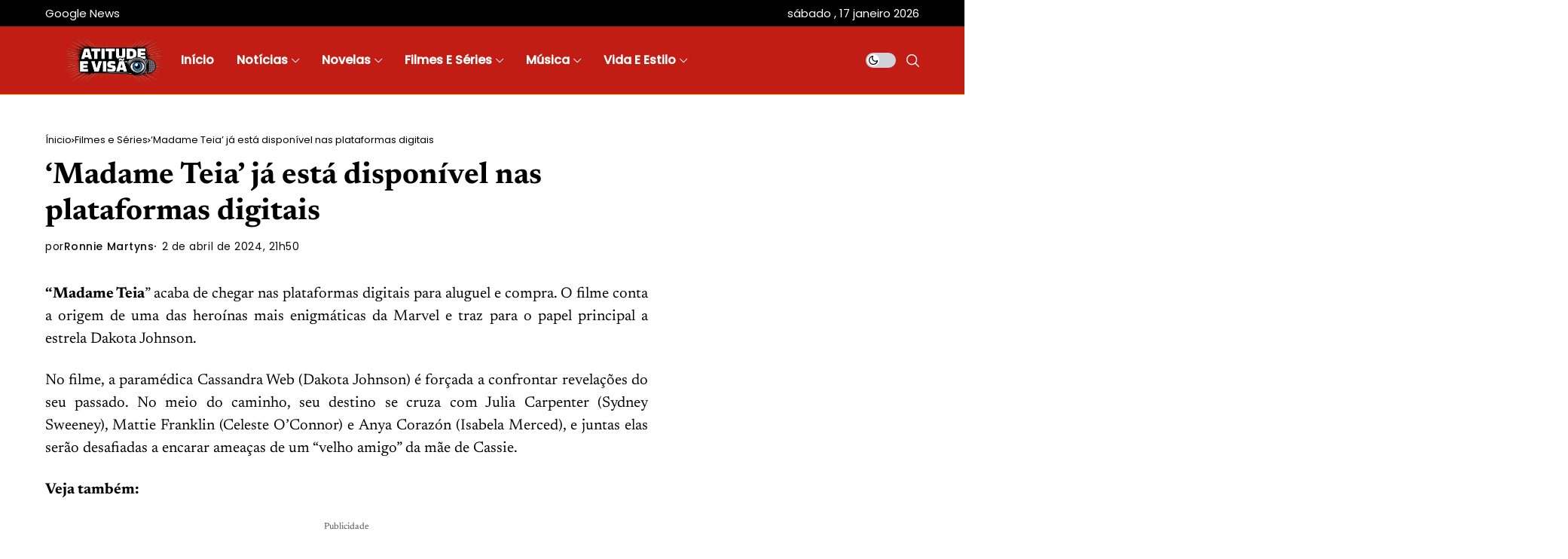

--- FILE ---
content_type: text/html; charset=UTF-8
request_url: https://atitudeevisao.com.br/madame-teia-ja-esta-disponivel-nas-plataformas-digitais/
body_size: 23087
content:
<!DOCTYPE html>
<!--[if IE 9 ]><html class="ie ie9" lang="pt-BR"><![endif]--><html lang="pt-BR"><head><meta charset="UTF-8"><meta http-equiv="X-UA-Compatible" content="IE=edge"><meta name="viewport" content="width=device-width, initial-scale=1"><script src="/cdn-cgi/scripts/7d0fa10a/cloudflare-static/rocket-loader.min.js" data-cf-settings="0a84ccabde7a004d8ac8c3af-|49"></script><link rel="preload" as="style" onload="this.onload=null;this.rel='stylesheet'" id="wesper_fonts_url_preload" href="//atitudeevisao.com.br/wp-content/uploads/omgf/wesper_fonts_url_preload-mod-f44o8/wesper_fonts_url_preload-mod-f44o8.css?ver=1765246160" crossorigin><noscript></noscript><link rel="profile" href="https://gmpg.org/xfn/11"><meta name='robots' content='index, follow, max-image-preview:large, max-snippet:-1, max-video-preview:-1' />
 <script id="google_gtagjs-js-consent-mode-data-layer" type="litespeed/javascript">window.dataLayer=window.dataLayer||[];function gtag(){dataLayer.push(arguments)}
gtag('consent','default',{"ad_personalization":"denied","ad_storage":"denied","ad_user_data":"denied","analytics_storage":"denied","functionality_storage":"denied","security_storage":"denied","personalization_storage":"denied","region":["AT","BE","BG","CH","CY","CZ","DE","DK","EE","ES","FI","FR","GB","GR","HR","HU","IE","IS","IT","LI","LT","LU","LV","MT","NL","NO","PL","PT","RO","SE","SI","SK"],"wait_for_update":500});window._googlesitekitConsentCategoryMap={"statistics":["analytics_storage"],"marketing":["ad_storage","ad_user_data","ad_personalization"],"functional":["functionality_storage","security_storage"],"preferences":["personalization_storage"]};window._googlesitekitConsents={"ad_personalization":"denied","ad_storage":"denied","ad_user_data":"denied","analytics_storage":"denied","functionality_storage":"denied","security_storage":"denied","personalization_storage":"denied","region":["AT","BE","BG","CH","CY","CZ","DE","DK","EE","ES","FI","FR","GB","GR","HR","HU","IE","IS","IT","LI","LT","LU","LV","MT","NL","NO","PL","PT","RO","SE","SI","SK"],"wait_for_update":500}</script> <title>‘Madame Teia’ já está disponível nas plataformas digitais</title><link rel="canonical" href="https://atitudeevisao.com.br/madame-teia-ja-esta-disponivel-nas-plataformas-digitais/" /><meta property="og:locale" content="pt_BR" /><meta property="og:type" content="article" /><meta property="og:title" content="‘Madame Teia’ já está disponível nas plataformas digitais" /><meta property="og:description" content="&#8220;Madame Teia&#8221; acaba de chegar nas plataformas digitais para aluguel e compra. O filme conta a origem de uma das heroínas mais enigmáticas da Marvel e traz para o papel principal a estrela Dakota Johnson. No filme, a paramédica Cassandra Web (Dakota Johnson) é forçada a confrontar revelações do seu passado. No meio do caminho, [&hellip;]" /><meta property="og:url" content="https://atitudeevisao.com.br/madame-teia-ja-esta-disponivel-nas-plataformas-digitais/" /><meta property="og:site_name" content="Atitude e Visão" /><meta property="article:publisher" content="https://facebook.com/atitudeevisao" /><meta property="article:author" content="https://facebook.com/ronniemartyns/" /><meta property="article:published_time" content="2024-04-03T00:50:50+00:00" /><meta property="article:modified_time" content="2024-04-04T18:42:19+00:00" /><meta property="og:image" content="https://atitudeevisao.com.br/wp-content/uploads/2024/04/‘Madame-Teia-ja-esta-disponivel-nas-plataformas-digitais.png" /><meta property="og:image:width" content="1200" /><meta property="og:image:height" content="800" /><meta property="og:image:type" content="image/png" /><meta name="author" content="Ronnie Martyns" /><meta name="twitter:card" content="summary_large_image" /><meta name="twitter:creator" content="@atitudeevisao" /><meta name="twitter:site" content="@atitudeevisao" /><meta name="twitter:label1" content="Escrito por" /><meta name="twitter:data1" content="Ronnie Martyns" /><meta name="twitter:label2" content="Est. tempo de leitura" /><meta name="twitter:data2" content="2 minutos" /> <script type="application/ld+json" class="yoast-schema-graph">{"@context":"https://schema.org","@graph":[{"@type":"NewsArticle","@id":"https://atitudeevisao.com.br/madame-teia-ja-esta-disponivel-nas-plataformas-digitais/#article","isPartOf":{"@id":"https://atitudeevisao.com.br/madame-teia-ja-esta-disponivel-nas-plataformas-digitais/"},"author":{"name":"Ronnie Martyns","@id":"https://atitudeevisao.com.br/#/schema/person/411f15e68c094226eb6ab5d4dd3ef24c"},"headline":"‘Madame Teia’ já está disponível nas plataformas digitais","datePublished":"2024-04-03T00:50:50+00:00","dateModified":"2024-04-04T18:42:19+00:00","mainEntityOfPage":{"@id":"https://atitudeevisao.com.br/madame-teia-ja-esta-disponivel-nas-plataformas-digitais/"},"wordCount":278,"commentCount":0,"publisher":{"@id":"https://atitudeevisao.com.br/#organization"},"image":{"@id":"https://atitudeevisao.com.br/madame-teia-ja-esta-disponivel-nas-plataformas-digitais/#primaryimage"},"thumbnailUrl":"https://atitudeevisao.com.br/wp-content/uploads/2024/04/‘Madame-Teia-ja-esta-disponivel-nas-plataformas-digitais.png","keywords":["Madame Teia"],"articleSection":["Filmes e Séries","Notícias"],"inLanguage":"pt-BR","potentialAction":[{"@type":"CommentAction","name":"Comment","target":["https://atitudeevisao.com.br/madame-teia-ja-esta-disponivel-nas-plataformas-digitais/#respond"]}],"copyrightYear":"2024","copyrightHolder":{"@id":"https://atitudeevisao.com.br/#organization"}},{"@type":"WebPage","@id":"https://atitudeevisao.com.br/madame-teia-ja-esta-disponivel-nas-plataformas-digitais/","url":"https://atitudeevisao.com.br/madame-teia-ja-esta-disponivel-nas-plataformas-digitais/","name":"‘Madame Teia’ já está disponível nas plataformas digitais","isPartOf":{"@id":"https://atitudeevisao.com.br/#website"},"primaryImageOfPage":{"@id":"https://atitudeevisao.com.br/madame-teia-ja-esta-disponivel-nas-plataformas-digitais/#primaryimage"},"image":{"@id":"https://atitudeevisao.com.br/madame-teia-ja-esta-disponivel-nas-plataformas-digitais/#primaryimage"},"thumbnailUrl":"https://atitudeevisao.com.br/wp-content/uploads/2024/04/‘Madame-Teia-ja-esta-disponivel-nas-plataformas-digitais.png","datePublished":"2024-04-03T00:50:50+00:00","dateModified":"2024-04-04T18:42:19+00:00","breadcrumb":{"@id":"https://atitudeevisao.com.br/madame-teia-ja-esta-disponivel-nas-plataformas-digitais/#breadcrumb"},"inLanguage":"pt-BR","potentialAction":[{"@type":"ReadAction","target":["https://atitudeevisao.com.br/madame-teia-ja-esta-disponivel-nas-plataformas-digitais/"]}]},{"@type":"ImageObject","inLanguage":"pt-BR","@id":"https://atitudeevisao.com.br/madame-teia-ja-esta-disponivel-nas-plataformas-digitais/#primaryimage","url":"https://atitudeevisao.com.br/wp-content/uploads/2024/04/‘Madame-Teia-ja-esta-disponivel-nas-plataformas-digitais.png","contentUrl":"https://atitudeevisao.com.br/wp-content/uploads/2024/04/‘Madame-Teia-ja-esta-disponivel-nas-plataformas-digitais.png","width":1200,"height":800},{"@type":"BreadcrumbList","@id":"https://atitudeevisao.com.br/madame-teia-ja-esta-disponivel-nas-plataformas-digitais/#breadcrumb","itemListElement":[{"@type":"ListItem","position":1,"name":"Início","item":"https://atitudeevisao.com.br/"},{"@type":"ListItem","position":2,"name":"‘Madame Teia’ já está disponível nas plataformas digitais"}]},{"@type":"WebSite","@id":"https://atitudeevisao.com.br/#website","url":"https://atitudeevisao.com.br/","name":"Atitude e Visão","description":"Portal do showbiz: novelas, famosos, filmes e séries","publisher":{"@id":"https://atitudeevisao.com.br/#organization"},"potentialAction":[{"@type":"SearchAction","target":{"@type":"EntryPoint","urlTemplate":"https://atitudeevisao.com.br/?s={search_term_string}"},"query-input":{"@type":"PropertyValueSpecification","valueRequired":true,"valueName":"search_term_string"}}],"inLanguage":"pt-BR"},{"@type":"Organization","@id":"https://atitudeevisao.com.br/#organization","name":"Atitude e Visão","url":"https://atitudeevisao.com.br/","logo":{"@type":"ImageObject","inLanguage":"pt-BR","@id":"https://atitudeevisao.com.br/#/schema/logo/image/","url":"https://atitudeevisao.com.br/wp-content/uploads/2025/06/Favicon.png","contentUrl":"https://atitudeevisao.com.br/wp-content/uploads/2025/06/Favicon.png","width":1200,"height":1200,"caption":"Atitude e Visão"},"image":{"@id":"https://atitudeevisao.com.br/#/schema/logo/image/"},"sameAs":["https://facebook.com/atitudeevisao","https://x.com/atitudeevisao","https://instagram.com/atitudeevisao","https://www.tiktok.com/@atitudeevisao/","https://www.youtube.com/@atitudeevisao","https://flipboard.com/@atitudeevisao/","https://www.threads.net/@atitudeevisao"],"description":"Atitude e Visão: O portal líder online para novidades em novelas, celebridades, música, séries e entretenimento. Explore e mantenha-se atualizado agora!","email":"contato@atitudeevisao.com.br","legalName":"Atitude e Visão","foundingDate":"2016-08-20","numberOfEmployees":{"@type":"QuantitativeValue","minValue":"1","maxValue":"10"}},{"@type":"Person","@id":"https://atitudeevisao.com.br/#/schema/person/411f15e68c094226eb6ab5d4dd3ef24c","name":"Ronnie Martyns","image":{"@type":"ImageObject","inLanguage":"pt-BR","@id":"https://atitudeevisao.com.br/#/schema/person/image/","url":"https://atitudeevisao.com.br/wp-content/litespeed/avatar/1e47d55353e20cc8316e8501fe560376.jpg?ver=1768482599","contentUrl":"https://atitudeevisao.com.br/wp-content/litespeed/avatar/1e47d55353e20cc8316e8501fe560376.jpg?ver=1768482599","caption":"Ronnie Martyns"},"description":"Ronnie Martyns, editor-chefe e fundador do portal Atitude e Visão, é apaixonado por comunicação e dedicado a levar entretenimento, informação e curiosidades aos leitores. Com experiência em criação de conteúdo e SEO, lidera com criatividade e visão estratégica.","sameAs":["https://atitudeevisao.com.br","https://facebook.com/ronniemartyns/","https://instagram.com/ronniemartyns","https://pinterest.com/atitudeevisao","https://x.com/atitudeevisao","https://youtube.com/@ronniemartyns"],"url":"https://atitudeevisao.com.br/author/ronniemartyns/"}]}</script> <link rel='dns-prefetch' href='//www.googletagmanager.com' /><link rel='dns-prefetch' href='//pagead2.googlesyndication.com' /><link rel='dns-prefetch' href='//fundingchoicesmessages.google.com' /><link rel="alternate" type="application/rss+xml" title="Feed para Atitude e Visão &raquo;" href="https://atitudeevisao.com.br/feed/" /><link rel="alternate" type="application/rss+xml" title="Feed de comentários para Atitude e Visão &raquo;" href="https://atitudeevisao.com.br/comments/feed/" /><link rel="alternate" type="application/rss+xml" title="Feed de comentários para Atitude e Visão &raquo; ‘Madame Teia’ já está disponível nas plataformas digitais" href="https://atitudeevisao.com.br/madame-teia-ja-esta-disponivel-nas-plataformas-digitais/feed/" /><link id='omgf-preload-0' rel='preload' href='//atitudeevisao.com.br/wp-content/uploads/omgf/wesper_fonts_url_preload-mod-f44o8/newsreader-normal-latin-ext.woff2?ver=1765246160' as='font' type='font/woff2' crossorigin /><link id='omgf-preload-1' rel='preload' href='//atitudeevisao.com.br/wp-content/uploads/omgf/wesper_fonts_url_preload-mod-f44o8/newsreader-normal-latin.woff2?ver=1765246160' as='font' type='font/woff2' crossorigin /><link id='omgf-preload-2' rel='preload' href='//atitudeevisao.com.br/wp-content/uploads/omgf/wesper_fonts_url_preload-mod-f44o8/poppins-normal-latin-ext-400.woff2?ver=1765246160' as='font' type='font/woff2' crossorigin /><link id='omgf-preload-3' rel='preload' href='//atitudeevisao.com.br/wp-content/uploads/omgf/wesper_fonts_url_preload-mod-f44o8/poppins-normal-latin-400.woff2?ver=1765246160' as='font' type='font/woff2' crossorigin /><link id='omgf-preload-4' rel='preload' href='//atitudeevisao.com.br/wp-content/uploads/omgf/wesper_fonts_url_preload-mod-f44o8/poppins-normal-latin-ext-500.woff2?ver=1765246160' as='font' type='font/woff2' crossorigin /><link id='omgf-preload-5' rel='preload' href='//atitudeevisao.com.br/wp-content/uploads/omgf/wesper_fonts_url_preload-mod-f44o8/poppins-normal-latin-500.woff2?ver=1765246160' as='font' type='font/woff2' crossorigin /><link rel="alternate" title="oEmbed (JSON)" type="application/json+oembed" href="https://atitudeevisao.com.br/wp-json/oembed/1.0/embed?url=https%3A%2F%2Fatitudeevisao.com.br%2Fmadame-teia-ja-esta-disponivel-nas-plataformas-digitais%2F" /><link rel="alternate" title="oEmbed (XML)" type="text/xml+oembed" href="https://atitudeevisao.com.br/wp-json/oembed/1.0/embed?url=https%3A%2F%2Fatitudeevisao.com.br%2Fmadame-teia-ja-esta-disponivel-nas-plataformas-digitais%2F&#038;format=xml" /><link data-optimized="2" rel="stylesheet" href="https://atitudeevisao.com.br/wp-content/litespeed/css/e07559582014b28caa7d5f4eb611a4ac.css?ver=11e27" /> <script src="https://atitudeevisao.com.br/wp-includes/js/jquery/jquery.min.js" id="jquery-core-js" type="0a84ccabde7a004d8ac8c3af-text/javascript"></script> 
 <script type="litespeed/javascript" data-src="https://www.googletagmanager.com/gtag/js?id=G-2L0BN7Y29N" id="google_gtagjs-js"></script> <script id="google_gtagjs-js-after" type="litespeed/javascript">window.dataLayer=window.dataLayer||[];function gtag(){dataLayer.push(arguments)}
gtag("set","linker",{"domains":["atitudeevisao.com.br"]});gtag("js",new Date());gtag("set","developer_id.dZTNiMT",!0);gtag("config","G-2L0BN7Y29N",{"googlesitekit_post_type":"post"})</script> <meta name="generator" content="Site Kit by Google 1.170.0" /><meta name="robots" content="max-image-preview:large"><meta name="description" content="&#8220;Madame Teia&#8221; acaba de chegar nas plataformas digitais para aluguel e compra. O filme conta a origem de uma das heroínas mais enigmáticas da Marvel e traz para o papel principal a estrela Dakota Johnson. No filme, a paramédica Cassandra Web (Dakota Johnson) é forçada a confrontar revelações do seu passado. No meio do caminho, [&hellip;]"><meta property="og:image" content="https://atitudeevisao.com.br/wp-content/uploads/2024/04/‘Madame-Teia-ja-esta-disponivel-nas-plataformas-digitais-1024x683.png"><meta property="og:title" content="‘Madame Teia’ já está disponível nas plataformas digitais"><meta property="og:url" content="https://atitudeevisao.com.br/madame-teia-ja-esta-disponivel-nas-plataformas-digitais/"><meta property="og:site_name" content="Atitude e Visão"><meta property="og:description" content="&#8220;Madame Teia&#8221; acaba de chegar nas plataformas digitais para aluguel e compra. O filme conta a origem de uma das heroínas mais enigmáticas da Marvel e traz para o papel principal a estrela Dakota Johnson. No filme, a paramédica Cassandra Web (Dakota Johnson) é forçada a confrontar revelações do seu passado. No meio do caminho, [&hellip;]" /><meta property="og:type" content="article"/><meta property="article:published_time" content="2024-04-03T00:50:50+00:00"/><meta property="article:modified_time" content="2024-04-04T18:42:19+00:00"/><meta name="author" content="Ronnie Martyns"/><meta name="twitter:card" content="summary_large_image"/><meta name="twitter:creator" content="@envato"/><meta name="twitter:label1" content="Written by"/><meta name="twitter:data1" content="Ronnie Martyns"/><meta name="google-adsense-platform-account" content="ca-host-pub-2644536267352236"><meta name="google-adsense-platform-domain" content="sitekit.withgoogle.com"><meta name="generator" content="Elementor 3.34.1; features: e_font_icon_svg, additional_custom_breakpoints; settings: css_print_method-external, google_font-enabled, font_display-swap">
 <script async src="https://pagead2.googlesyndication.com/pagead/js/adsbygoogle.js?client=ca-pub-9887389588990794&amp;host=ca-host-pub-2644536267352236" crossorigin="anonymous" type="0a84ccabde7a004d8ac8c3af-text/javascript"></script> <link rel="icon" href="https://atitudeevisao.com.br/wp-content/uploads/2025/06/cropped-Favicon-1-32x32.png" sizes="32x32" /><link rel="icon" href="https://atitudeevisao.com.br/wp-content/uploads/2025/06/cropped-Favicon-1-192x192.png" sizes="192x192" /><link rel="apple-touch-icon" href="https://atitudeevisao.com.br/wp-content/uploads/2025/06/cropped-Favicon-1-180x180.png" /><meta name="msapplication-TileImage" content="https://atitudeevisao.com.br/wp-content/uploads/2025/06/cropped-Favicon-1-270x270.png" /><link rel="preconnect" href="https://tagmanager.alright.network"><link rel="preconnect" href="https://securepubads.g.doubleclick.net"></head><body class="wp-singular post-template-default single single-post postid-249010 single-format-video wp-embed-responsive wp-theme-wesper jl_encanw jlac_smseah jl_spop_single1 jl_share_l_bg jl_mb_nav_pos_right logo_foot_normal logo_sticky_normal jl_weg_title jl_sright_side jl_nav_stick jl_nav_active jl_nav_slide mobile_nav_class is-lazyload   jl_en_day_night jl-has-sidebar jl_tline jl_sticky_smart elementor-default elementor-kit-241887"><div class="options_layout_wrapper jl_clear_at"><div class="options_layout_container tp_head_off"><header class="jlc-hmain-w jlc-hop4 jl_base_menu jl_md_main"><div class="jlc-top-w"><div class="jlc-container"><div class="jlc-row"><div class="jlc-col-md-12"><div class="jl_thc"><div class="jl_htl"><div class="jl_hlnav"><div class="menu-primary-container navigation_wrapper"><ul id="jl_top_menu" class="jl_main_menu"><li class="menu-item menu-item-type-custom menu-item-object-custom menu-item-225033"><a href="https://news.google.com/publications/CAAqBwgKMJ6WlgswsbqtAw?hl=pt-BR&#038;gl=BR&#038;ceid=BR%3Apt-419"><span class="jl_mblt">Google News</span></a></li></ul></div></div></div><div class="jl_htr"><div class="jl_topbar_date">
sábado ,  17  janeiro 2026</div></div></div></div></div></div></div><div class="jlc-hmain-in"><div class="jlc-container"><div class="jlc-row"><div class="jlc-col-md-12"><div class="jl_hwrap"><div class="jl_hleftwrap"><div class="logo_small_wrapper_table"><div class="logo_small_wrapper">
<a class="logo_link" href="https://atitudeevisao.com.br/">
<span>
<img class="jl_logo_n" src="https://atitudeevisao.com.br/wp-content/uploads/2026/01/logo-webp.webp" alt="Portal do showbiz: novelas, famosos, filmes e séries" />
<img class="jl_logo_w" src="https://atitudeevisao.com.br/wp-content/uploads/2026/01/logo-webp.webp" alt="Portal do showbiz: novelas, famosos, filmes e séries" />
</span>
</a></div></div><div class="menu-primary-container navigation_wrapper"><ul id="menu-menu-inicial" class="jl_main_menu"><li class="menu-item menu-item-type-post_type menu-item-object-page menu-item-home"><a href="https://atitudeevisao.com.br/"><span class="jl_mblt">Início</span></a></li><li class="menupost mega-category-menu menu-item menu-item-type-taxonomy menu-item-object-category current-post-ancestor current-menu-parent current-post-parent menu-item-has-children"><a href="https://atitudeevisao.com.br/noticias/"><span class="jl_mblt">Notícias</span></a><div class="sub-menu menu_post_feature jl-cus-mega-menu"><div class="jl_mega_inner"><div class="jl_mega_contents"><div id="block-mega-529-36565" class="jl_clear_at jl-wp-mu jl_mega_post_4 block-section jl-main-block" data-blockid="block-mega-529-36565" data-section_style="mega_grid" data-post_type="post" data-page_max="4824" data-page_current="1" data-category="1253" data-posts_per_page="4" ><div class="jl_mega_c_wrap jl_wrap_eb jl_clear_at mega_grid  "><div class="jl-roww jl_contain jl-col-row"><div class="jl_mega_cols"><div class="p-wraper post-263753"><div class="jl_mega_p_inner jl_mega_gl"><div class="jl_imgw jl_radus_e"><div class="jl_imgin">
<picture><source srcset="https://atitudeevisao.com.br/wp-content/webp-express/webp-images/uploads/2026/01/Resumo-chamas-do-destino-4-680x580.jpg.webp" sizes="(max-width: 480px) 100vw, (max-width: 1024px) 50vw, 33vw" type="image/webp"><img fetchpriority="high" width="680" height="580" src="https://atitudeevisao.com.br/wp-content/uploads/2026/01/Resumo-chamas-do-destino-4-680x580.jpg" class="attachment-wesper_layouts size-wesper_layouts wp-post-image webpexpress-processed" alt="" decoding="async" sizes="(max-width: 480px) 100vw, (max-width: 1024px) 50vw, 33vw" loading="lazy" srcset=""></picture></div>
<a class="jl_imgl" aria-label="Novela turca Chamas do Destino! Resumo do capítulo de hoje: segunda-feira, 19/01" href="https://atitudeevisao.com.br/novela-turca-chamas-do-destino-resumo-do-capitulo-de-hoje-segunda-feira-19-01/"></a></div><div class="jl_mega_text"><h3 class="jl_fr_ptxt jl_fe_title jl_txt_2row"><a href="https://atitudeevisao.com.br/novela-turca-chamas-do-destino-resumo-do-capitulo-de-hoje-segunda-feira-19-01/">Novela turca Chamas do Destino! Resumo do capítulo de hoje: segunda-feira, 19/01</a></h3></div></div></div></div><div class="jl_mega_cols"><div class="p-wraper post-263751"><div class="jl_mega_p_inner jl_mega_gl"><div class="jl_imgw jl_radus_e"><div class="jl_imgin">
<picture><source srcset="https://atitudeevisao.com.br/wp-content/webp-express/webp-images/uploads/2026/01/Mae-melek-680x580.jpg.webp" sizes="(max-width: 480px) 100vw, (max-width: 1024px) 50vw, 33vw" type="image/webp"><img fetchpriority="high" width="680" height="580" src="https://atitudeevisao.com.br/wp-content/uploads/2026/01/Mae-melek-680x580.jpg" class="attachment-wesper_layouts size-wesper_layouts wp-post-image webpexpress-processed" alt="" decoding="async" sizes="(max-width: 480px) 100vw, (max-width: 1024px) 50vw, 33vw" loading="lazy" srcset=""></picture></div>
<a class="jl_imgl" aria-label="Novela turca Mãe! Resumo do capítulo de hoje &#8211; segunda-feira, 19/01" href="https://atitudeevisao.com.br/novela-turca-mae-resumo-do-capitulo-de-hoje-segunda-feira-19-01/"></a></div><div class="jl_mega_text"><h3 class="jl_fr_ptxt jl_fe_title jl_txt_2row"><a href="https://atitudeevisao.com.br/novela-turca-mae-resumo-do-capitulo-de-hoje-segunda-feira-19-01/">Novela turca Mãe! Resumo do capítulo de hoje &#8211; segunda-feira, 19/01</a></h3></div></div></div></div><div class="jl_mega_cols"><div class="p-wraper post-263749"><div class="jl_mega_p_inner jl_mega_gl"><div class="jl_imgw jl_radus_e"><div class="jl_imgin">
<picture><source srcset="https://atitudeevisao.com.br/wp-content/webp-express/webp-images/uploads/2026/01/20260116_235148-680x580.jpg.webp" sizes="(max-width: 480px) 100vw, (max-width: 1024px) 50vw, 33vw" type="image/webp"><img fetchpriority="high" width="680" height="580" src="https://atitudeevisao.com.br/wp-content/uploads/2026/01/20260116_235148-680x580.jpg" class="attachment-wesper_layouts size-wesper_layouts wp-post-image webpexpress-processed" alt="" decoding="async" sizes="(max-width: 480px) 100vw, (max-width: 1024px) 50vw, 33vw" loading="lazy" srcset=""></picture></div>
<a class="jl_imgl" aria-label="Novela turca Cruel Istambul! Resumo do capítulo de hoje &#8211; segunda-feira, 19/01" href="https://atitudeevisao.com.br/novela-turca-cruel-istambul-resumo-do-capitulo-de-hoje-segunda-feira-19-01/"></a></div><div class="jl_mega_text"><h3 class="jl_fr_ptxt jl_fe_title jl_txt_2row"><a href="https://atitudeevisao.com.br/novela-turca-cruel-istambul-resumo-do-capitulo-de-hoje-segunda-feira-19-01/">Novela turca Cruel Istambul! Resumo do capítulo de hoje &#8211; segunda-feira, 19/01</a></h3></div></div></div></div><div class="jl_mega_cols"><div class="p-wraper post-263729"><div class="jl_mega_p_inner jl_mega_gl"><div class="jl_imgw jl_radus_e"><div class="jl_imgin">
<picture><source srcset="https://atitudeevisao.com.br/wp-content/webp-express/webp-images/uploads/2026/01/Chamas-do-Destino-resumo-680x580.jpg.webp" sizes="(max-width: 480px) 100vw, (max-width: 1024px) 50vw, 33vw" type="image/webp"><img fetchpriority="high" width="680" height="580" src="https://atitudeevisao.com.br/wp-content/uploads/2026/01/Chamas-do-Destino-resumo-680x580.jpg" class="attachment-wesper_layouts size-wesper_layouts wp-post-image webpexpress-processed" alt="" decoding="async" sizes="(max-width: 480px) 100vw, (max-width: 1024px) 50vw, 33vw" loading="lazy" srcset=""></picture></div>
<a class="jl_imgl" aria-label="Novela turca Chamas do Destino! Resumo do capítulo de hoje: sexta-feira, 16/01" href="https://atitudeevisao.com.br/novela-turca-chamas-do-destino-resumo-do-capitulo-de-hoje-sexta-feira-16-01/"></a></div><div class="jl_mega_text"><h3 class="jl_fr_ptxt jl_fe_title jl_txt_2row"><a href="https://atitudeevisao.com.br/novela-turca-chamas-do-destino-resumo-do-capitulo-de-hoje-sexta-feira-16-01/">Novela turca Chamas do Destino! Resumo do capítulo de hoje: sexta-feira, 16/01</a></h3></div></div></div></div></div><div class="jl_el_nav_w jl_nxpre"><div class="pagination-wrap pagination-nextprev clearfix">
<a href="#" class="jl-foot-nav jl-block-link jl-prev-nav jl_disable" aria-label="prev" data-type="prev"><i class="jli-left-chevron"></i></a>
<a href="#" class="jl-foot-nav jl-block-link jl-next-nav" aria-label="next" data-type="next"><i class="jli-right-chevron"></i></a></div></div></div></div></div><ul class="sub-menu"><li class="menupost mega-category-menu menu-item menu-item-type-taxonomy menu-item-object-category" data-mega_sub_filter="698" ><a href="https://atitudeevisao.com.br/famosos/"><span class="jl_mblt">Famosos</span></a><div class="sub-menu menu_post_feature jl-cus-mega-menu"><div class="jl_mega_inner"><div class="jl_mega_contents"><div id="block-mega-56-242308" class="jl_clear_at jl-wp-mu jl_mega_post_2 block-section jl-main-block" data-blockid="block-mega-56-242308" data-section_style="mega_grid" data-post_type="post" data-page_max="595" data-page_current="1" data-category="698" data-posts_per_page="2" ><div class="jl_mega_c_wrap jl_wrap_eb jl_clear_at mega_grid  "><div class="jl-roww jl_contain jl-col-row"><div class="jl_mega_cols"><div class="p-wraper post-263163"><div class="jl_mega_p_inner jl_mega_gl"><div class="jl_imgw jl_radus_e"><div class="jl_imgin">
<picture><source srcset="https://atitudeevisao.com.br/wp-content/webp-express/webp-images/uploads/2025/12/Jhon-680x580.jpg.webp" sizes="(max-width: 480px) 100vw, (max-width: 1024px) 50vw, 33vw" type="image/webp"><img fetchpriority="high" width="680" height="580" src="https://atitudeevisao.com.br/wp-content/uploads/2025/12/Jhon-680x580.jpg" class="attachment-wesper_layouts size-wesper_layouts wp-post-image webpexpress-processed" alt="" decoding="async" sizes="(max-width: 480px) 100vw, (max-width: 1024px) 50vw, 33vw" loading="lazy" srcset=""></picture></div>
<a class="jl_imgl" aria-label="DJ, tímido fora das câmeras e provocante no Privacy: John Johny abre o jogo" href="https://atitudeevisao.com.br/dj-timido-fora-das-cameras-e-provocante-no-privacy-john-johny-abre-o-jogo/"></a></div><div class="jl_mega_text"><h3 class="jl_fr_ptxt jl_fe_title jl_txt_2row"><a href="https://atitudeevisao.com.br/dj-timido-fora-das-cameras-e-provocante-no-privacy-john-johny-abre-o-jogo/">DJ, tímido fora das câmeras e provocante no Privacy: John Johny abre o jogo</a></h3></div></div></div></div><div class="jl_mega_cols"><div class="p-wraper post-262851"><div class="jl_mega_p_inner jl_mega_gl"><div class="jl_imgw jl_radus_e"><div class="jl_imgin">
<picture><source srcset="https://atitudeevisao.com.br/wp-content/webp-express/webp-images/uploads/2025/11/Alejamdro-680x580.jpg.webp" sizes="(max-width: 480px) 100vw, (max-width: 1024px) 50vw, 33vw" type="image/webp"><img fetchpriority="high" width="680" height="580" src="https://atitudeevisao.com.br/wp-content/uploads/2025/11/Alejamdro-680x580.jpg" class="attachment-wesper_layouts size-wesper_layouts wp-post-image webpexpress-processed" alt="" decoding="async" sizes="(max-width: 480px) 100vw, (max-width: 1024px) 50vw, 33vw" loading="lazy" srcset=""></picture></div>
<a class="jl_imgl" aria-label="Cena de nudez frontal de Alejandro Claveaux em novo filme viraliza e domina as redes sociais" href="https://atitudeevisao.com.br/cena-de-nudez-frontal-de-alejandro-claveaux-em-novo-filme-viraliza-e-domina-as-redes-sociais/"></a></div><div class="jl_mega_text"><h3 class="jl_fr_ptxt jl_fe_title jl_txt_2row"><a href="https://atitudeevisao.com.br/cena-de-nudez-frontal-de-alejandro-claveaux-em-novo-filme-viraliza-e-domina-as-redes-sociais/">Cena de nudez frontal de Alejandro Claveaux em novo filme viraliza e domina as redes sociais</a></h3></div></div></div></div></div><div class="jl_el_nav_w jl_nxpre"><div class="pagination-wrap pagination-nextprev clearfix">
<a href="#" class="jl-foot-nav jl-block-link jl-prev-nav jl_disable" aria-label="prev" data-type="prev"><i class="jli-left-chevron"></i></a>
<a href="#" class="jl-foot-nav jl-block-link jl-next-nav" aria-label="next" data-type="next"><i class="jli-right-chevron"></i></a></div></div></div></div></div></li><li class="menu-item menu-item-type-taxonomy menu-item-object-category" data-mega_sub_filter="5081" ><a href="https://atitudeevisao.com.br/curiosidades/"><span class="jl_mblt">Curiosidades</span></a></li><li class="menu-item menu-item-type-taxonomy menu-item-object-category" data-mega_sub_filter="135" ><a href="https://atitudeevisao.com.br/destaque/"><span class="jl_mblt">Destaque</span></a></li></ul></li><li class="menupost mega-category-menu menu-item menu-item-type-taxonomy menu-item-object-category menu-item-has-children"><a href="https://atitudeevisao.com.br/novelas/"><span class="jl_mblt">Novelas</span></a><div class="sub-menu menu_post_feature jl-cus-mega-menu"><div class="jl_mega_inner"><div class="jl_mega_contents"><div id="block-mega-523-14458" class="jl_clear_at jl-wp-mu jl_mega_post_4 block-section jl-main-block" data-blockid="block-mega-523-14458" data-section_style="mega_grid" data-post_type="post" data-page_max="3942" data-page_current="1" data-category="138" data-posts_per_page="4" ><div class="jl_mega_c_wrap jl_wrap_eb jl_clear_at mega_grid  "><div class="jl-roww jl_contain jl-col-row"><div class="jl_mega_cols"><div class="p-wraper post-263753"><div class="jl_mega_p_inner jl_mega_gl"><div class="jl_imgw jl_radus_e"><div class="jl_imgin">
<picture><source srcset="https://atitudeevisao.com.br/wp-content/webp-express/webp-images/uploads/2026/01/Resumo-chamas-do-destino-4-680x580.jpg.webp" sizes="(max-width: 480px) 100vw, (max-width: 1024px) 50vw, 33vw" type="image/webp"><img fetchpriority="high" width="680" height="580" src="https://atitudeevisao.com.br/wp-content/uploads/2026/01/Resumo-chamas-do-destino-4-680x580.jpg" class="attachment-wesper_layouts size-wesper_layouts wp-post-image webpexpress-processed" alt="" decoding="async" sizes="(max-width: 480px) 100vw, (max-width: 1024px) 50vw, 33vw" loading="lazy" srcset=""></picture></div>
<a class="jl_imgl" aria-label="Novela turca Chamas do Destino! Resumo do capítulo de hoje: segunda-feira, 19/01" href="https://atitudeevisao.com.br/novela-turca-chamas-do-destino-resumo-do-capitulo-de-hoje-segunda-feira-19-01/"></a></div><div class="jl_mega_text"><h3 class="jl_fr_ptxt jl_fe_title jl_txt_2row"><a href="https://atitudeevisao.com.br/novela-turca-chamas-do-destino-resumo-do-capitulo-de-hoje-segunda-feira-19-01/">Novela turca Chamas do Destino! Resumo do capítulo de hoje: segunda-feira, 19/01</a></h3></div></div></div></div><div class="jl_mega_cols"><div class="p-wraper post-263751"><div class="jl_mega_p_inner jl_mega_gl"><div class="jl_imgw jl_radus_e"><div class="jl_imgin">
<picture><source srcset="https://atitudeevisao.com.br/wp-content/webp-express/webp-images/uploads/2026/01/Mae-melek-680x580.jpg.webp" sizes="(max-width: 480px) 100vw, (max-width: 1024px) 50vw, 33vw" type="image/webp"><img fetchpriority="high" width="680" height="580" src="https://atitudeevisao.com.br/wp-content/uploads/2026/01/Mae-melek-680x580.jpg" class="attachment-wesper_layouts size-wesper_layouts wp-post-image webpexpress-processed" alt="" decoding="async" sizes="(max-width: 480px) 100vw, (max-width: 1024px) 50vw, 33vw" loading="lazy" srcset=""></picture></div>
<a class="jl_imgl" aria-label="Novela turca Mãe! Resumo do capítulo de hoje &#8211; segunda-feira, 19/01" href="https://atitudeevisao.com.br/novela-turca-mae-resumo-do-capitulo-de-hoje-segunda-feira-19-01/"></a></div><div class="jl_mega_text"><h3 class="jl_fr_ptxt jl_fe_title jl_txt_2row"><a href="https://atitudeevisao.com.br/novela-turca-mae-resumo-do-capitulo-de-hoje-segunda-feira-19-01/">Novela turca Mãe! Resumo do capítulo de hoje &#8211; segunda-feira, 19/01</a></h3></div></div></div></div><div class="jl_mega_cols"><div class="p-wraper post-263749"><div class="jl_mega_p_inner jl_mega_gl"><div class="jl_imgw jl_radus_e"><div class="jl_imgin">
<picture><source srcset="https://atitudeevisao.com.br/wp-content/webp-express/webp-images/uploads/2026/01/20260116_235148-680x580.jpg.webp" sizes="(max-width: 480px) 100vw, (max-width: 1024px) 50vw, 33vw" type="image/webp"><img fetchpriority="high" width="680" height="580" src="https://atitudeevisao.com.br/wp-content/uploads/2026/01/20260116_235148-680x580.jpg" class="attachment-wesper_layouts size-wesper_layouts wp-post-image webpexpress-processed" alt="" decoding="async" sizes="(max-width: 480px) 100vw, (max-width: 1024px) 50vw, 33vw" loading="lazy" srcset=""></picture></div>
<a class="jl_imgl" aria-label="Novela turca Cruel Istambul! Resumo do capítulo de hoje &#8211; segunda-feira, 19/01" href="https://atitudeevisao.com.br/novela-turca-cruel-istambul-resumo-do-capitulo-de-hoje-segunda-feira-19-01/"></a></div><div class="jl_mega_text"><h3 class="jl_fr_ptxt jl_fe_title jl_txt_2row"><a href="https://atitudeevisao.com.br/novela-turca-cruel-istambul-resumo-do-capitulo-de-hoje-segunda-feira-19-01/">Novela turca Cruel Istambul! Resumo do capítulo de hoje &#8211; segunda-feira, 19/01</a></h3></div></div></div></div><div class="jl_mega_cols"><div class="p-wraper post-263729"><div class="jl_mega_p_inner jl_mega_gl"><div class="jl_imgw jl_radus_e"><div class="jl_imgin">
<picture><source srcset="https://atitudeevisao.com.br/wp-content/webp-express/webp-images/uploads/2026/01/Chamas-do-Destino-resumo-680x580.jpg.webp" sizes="(max-width: 480px) 100vw, (max-width: 1024px) 50vw, 33vw" type="image/webp"><img fetchpriority="high" width="680" height="580" src="https://atitudeevisao.com.br/wp-content/uploads/2026/01/Chamas-do-Destino-resumo-680x580.jpg" class="attachment-wesper_layouts size-wesper_layouts wp-post-image webpexpress-processed" alt="" decoding="async" sizes="(max-width: 480px) 100vw, (max-width: 1024px) 50vw, 33vw" loading="lazy" srcset=""></picture></div>
<a class="jl_imgl" aria-label="Novela turca Chamas do Destino! Resumo do capítulo de hoje: sexta-feira, 16/01" href="https://atitudeevisao.com.br/novela-turca-chamas-do-destino-resumo-do-capitulo-de-hoje-sexta-feira-16-01/"></a></div><div class="jl_mega_text"><h3 class="jl_fr_ptxt jl_fe_title jl_txt_2row"><a href="https://atitudeevisao.com.br/novela-turca-chamas-do-destino-resumo-do-capitulo-de-hoje-sexta-feira-16-01/">Novela turca Chamas do Destino! Resumo do capítulo de hoje: sexta-feira, 16/01</a></h3></div></div></div></div></div><div class="jl_el_nav_w jl_nxpre"><div class="pagination-wrap pagination-nextprev clearfix">
<a href="#" class="jl-foot-nav jl-block-link jl-prev-nav jl_disable" aria-label="prev" data-type="prev"><i class="jli-left-chevron"></i></a>
<a href="#" class="jl-foot-nav jl-block-link jl-next-nav" aria-label="next" data-type="next"><i class="jli-right-chevron"></i></a></div></div></div></div></div><ul class="sub-menu"><li class="menu-item menu-item-type-taxonomy menu-item-object-category" data-mega_sub_filter="15410" ><a href="https://atitudeevisao.com.br/novelas-turcas/"><span class="jl_mblt">Novelas Turcas</span></a></li><li class="menu-item menu-item-type-taxonomy menu-item-object-category" data-mega_sub_filter="599" ><a href="https://atitudeevisao.com.br/novelas-mexicanas/"><span class="jl_mblt">Novelas Mexicanas</span></a></li><li class="menu-item menu-item-type-taxonomy menu-item-object-category" data-mega_sub_filter="1338" ><a href="https://atitudeevisao.com.br/resumo-de-novelas/"><span class="jl_mblt">Resumo Das Novelas</span></a></li></ul></li><li class="menupost mega-category-menu menu-item menu-item-type-taxonomy menu-item-object-category current-post-ancestor current-menu-parent current-post-parent menu-item-has-children"><a href="https://atitudeevisao.com.br/filmes-e-series/"><span class="jl_mblt">Filmes e Séries</span></a><div class="sub-menu menu_post_feature jl-cus-mega-menu"><div class="jl_mega_inner"><div class="jl_mega_contents"><div id="block-mega-293-14460" class="jl_clear_at jl-wp-mu jl_mega_post_4 block-section jl-main-block" data-blockid="block-mega-293-14460" data-section_style="mega_grid" data-post_type="post" data-page_max="200" data-page_current="1" data-category="136" data-posts_per_page="4" ><div class="jl_mega_c_wrap jl_wrap_eb jl_clear_at mega_grid  "><div class="jl-roww jl_contain jl-col-row"><div class="jl_mega_cols"><div class="p-wraper post-263199"><div class="jl_mega_p_inner jl_mega_gl"><div class="jl_imgw jl_radus_e"><div class="jl_imgin">
<picture><source srcset="https://atitudeevisao.com.br/wp-content/webp-express/webp-images/uploads/2025/12/Serie-turca-jasmine-680x580.jpg.webp" sizes="(max-width: 480px) 100vw, (max-width: 1024px) 50vw, 33vw" type="image/webp"><img fetchpriority="high" width="680" height="580" src="https://atitudeevisao.com.br/wp-content/uploads/2025/12/Serie-turca-jasmine-680x580.jpg" class="attachment-wesper_layouts size-wesper_layouts wp-post-image webpexpress-processed" alt="" decoding="async" sizes="(max-width: 480px) 100vw, (max-width: 1024px) 50vw, 33vw" loading="lazy" srcset=""></picture></div>
<a class="jl_imgl" aria-label="Série “Jasmine”, da HBO Max, entra na mira da censura na Turquia após denúncias de obscenidade" href="https://atitudeevisao.com.br/serie-jasmine-da-hbo-max-entra-na-mira-da-censura-na-turquia-apos-denuncias-de-obscenidade/"></a></div><div class="jl_mega_text"><h3 class="jl_fr_ptxt jl_fe_title jl_txt_2row"><a href="https://atitudeevisao.com.br/serie-jasmine-da-hbo-max-entra-na-mira-da-censura-na-turquia-apos-denuncias-de-obscenidade/">Série “Jasmine”, da HBO Max, entra na mira da censura na Turquia após denúncias de obscenidade</a></h3></div></div></div></div><div class="jl_mega_cols"><div class="p-wraper post-262936"><div class="jl_mega_p_inner jl_mega_gl"><div class="jl_imgw jl_radus_e"><div class="jl_imgin">
<picture><source srcset="https://atitudeevisao.com.br/wp-content/webp-express/webp-images/uploads/2025/12/EUPHORIA-2-680x580.jpg.webp" sizes="(max-width: 480px) 100vw, (max-width: 1024px) 50vw, 33vw" type="image/webp"><img fetchpriority="high" width="680" height="580" src="https://atitudeevisao.com.br/wp-content/uploads/2025/12/EUPHORIA-2-680x580.jpg" class="attachment-wesper_layouts size-wesper_layouts wp-post-image webpexpress-processed" alt="" decoding="async" sizes="(max-width: 480px) 100vw, (max-width: 1024px) 50vw, 33vw" loading="lazy" srcset=""></picture></div>
<a class="jl_imgl" aria-label="Euphoria Temporada 3 ganha data de estreia e promete revolução na HBO em 2026" href="https://atitudeevisao.com.br/euphoria-temporada-3-ganha-data-de-estreia-e-promete-revolucao-na-hbo-em-2026/"></a></div><div class="jl_mega_text"><h3 class="jl_fr_ptxt jl_fe_title jl_txt_2row"><a href="https://atitudeevisao.com.br/euphoria-temporada-3-ganha-data-de-estreia-e-promete-revolucao-na-hbo-em-2026/">Euphoria Temporada 3 ganha data de estreia e promete revolução na HBO em 2026</a></h3></div></div></div></div><div class="jl_mega_cols"><div class="p-wraper post-262400"><div class="jl_mega_p_inner jl_mega_gl"><div class="jl_imgw jl_radus_e"><div class="jl_imgin">
<picture><source srcset="https://atitudeevisao.com.br/wp-content/webp-express/webp-images/uploads/2025/11/Beco-de-ouro-680x580.jpg.webp" sizes="(max-width: 480px) 100vw, (max-width: 1024px) 50vw, 33vw" type="image/webp"><img fetchpriority="high" width="680" height="580" src="https://atitudeevisao.com.br/wp-content/uploads/2025/11/Beco-de-ouro-680x580.jpg" class="attachment-wesper_layouts size-wesper_layouts wp-post-image webpexpress-processed" alt="" decoding="async" sizes="(max-width: 480px) 100vw, (max-width: 1024px) 50vw, 33vw" loading="lazy" srcset=""></picture></div>
<a class="jl_imgl" aria-label="Berço de Ouro: Netflix confirma 2ª temporada da série turca que conquistou o mundo — e promete reviravoltas de tirar o fôlego!" href="https://atitudeevisao.com.br/berco-de-ouro-netflix-confirma-2a-temporada-da-serie-turca-que-conquistou-o-mundo-e-promete-reviravoltas-de-tirar-o-folego/"></a></div><div class="jl_mega_text"><h3 class="jl_fr_ptxt jl_fe_title jl_txt_2row"><a href="https://atitudeevisao.com.br/berco-de-ouro-netflix-confirma-2a-temporada-da-serie-turca-que-conquistou-o-mundo-e-promete-reviravoltas-de-tirar-o-folego/">Berço de Ouro: Netflix confirma 2ª temporada da série turca que conquistou o mundo — e promete reviravoltas de tirar o fôlego!</a></h3></div></div></div></div><div class="jl_mega_cols"><div class="p-wraper post-261955"><div class="jl_mega_p_inner jl_mega_gl"><div class="jl_imgw jl_radus_e"><div class="jl_imgin">
<picture><source srcset="https://atitudeevisao.com.br/wp-content/webp-express/webp-images/uploads/2025/10/Toda-la-Sangre-serie-680x580.jpg.webp" sizes="(max-width: 480px) 100vw, (max-width: 1024px) 50vw, 33vw" type="image/webp"><img fetchpriority="high" width="680" height="580" src="https://atitudeevisao.com.br/wp-content/uploads/2025/10/Toda-la-Sangre-serie-680x580.jpg" class="attachment-wesper_layouts size-wesper_layouts wp-post-image webpexpress-processed" alt="Pôster oficial da série Toda la Sangre no Disney+." decoding="async" sizes="(max-width: 480px) 100vw, (max-width: 1024px) 50vw, 33vw" loading="lazy" srcset=""></picture></div>
<a class="jl_imgl" aria-label="“Toda la Sangre” chega ao Disney+: série com Ana Brenda Contreras promete suspense, mistério e rituais macabros" href="https://atitudeevisao.com.br/toda-la-sangre-chega-ao-disney-serie-com-ana-brenda-contreras-promete-suspense-misterio-e-rituais-macabros/"></a></div><div class="jl_mega_text"><h3 class="jl_fr_ptxt jl_fe_title jl_txt_2row"><a href="https://atitudeevisao.com.br/toda-la-sangre-chega-ao-disney-serie-com-ana-brenda-contreras-promete-suspense-misterio-e-rituais-macabros/">“Toda la Sangre” chega ao Disney+: série com Ana Brenda Contreras promete suspense, mistério e rituais macabros</a></h3></div></div></div></div></div><div class="jl_el_nav_w jl_nxpre"><div class="pagination-wrap pagination-nextprev clearfix">
<a href="#" class="jl-foot-nav jl-block-link jl-prev-nav jl_disable" aria-label="prev" data-type="prev"><i class="jli-left-chevron"></i></a>
<a href="#" class="jl-foot-nav jl-block-link jl-next-nav" aria-label="next" data-type="next"><i class="jli-right-chevron"></i></a></div></div></div></div></div><ul class="sub-menu"><li class="menu-item menu-item-type-taxonomy menu-item-object-category" data-mega_sub_filter="9636" ><a href="https://atitudeevisao.com.br/hbomax/"><span class="jl_mblt">HBO Max</span></a></li><li class="menu-item menu-item-type-taxonomy menu-item-object-category" data-mega_sub_filter="5118" ><a href="https://atitudeevisao.com.br/disney/"><span class="jl_mblt">Disney</span></a></li><li class="menu-item menu-item-type-taxonomy menu-item-object-category" data-mega_sub_filter="12204" ><a href="https://atitudeevisao.com.br/paramount/"><span class="jl_mblt">Paramount+</span></a></li><li class="menu-item menu-item-type-taxonomy menu-item-object-category" data-mega_sub_filter="10500" ><a href="https://atitudeevisao.com.br/amazon-prime-video/"><span class="jl_mblt">Prime Video</span></a></li><li class="menu-item menu-item-type-taxonomy menu-item-object-category" data-mega_sub_filter="1336" ><a href="https://atitudeevisao.com.br/netflix/"><span class="jl_mblt">Netflix</span></a></li></ul></li><li class="menupost mega-category-menu menu-item menu-item-type-taxonomy menu-item-object-category"><a href="https://atitudeevisao.com.br/musica/"><span class="jl_mblt">Música</span></a><div class="sub-menu menu_post_feature jl-cus-mega-menu"><div class="jl_mega_inner"><div class="jl_mega_contents"><div id="block-mega-271-14459" class="jl_clear_at jl-wp-mu jl_mega_post_4 block-section jl-main-block" data-blockid="block-mega-271-14459" data-section_style="mega_grid" data-post_type="post" data-page_max="365" data-page_current="1" data-category="133" data-posts_per_page="4" ><div class="jl_mega_c_wrap jl_wrap_eb jl_clear_at mega_grid  "><div class="jl-roww jl_contain jl-col-row"><div class="jl_mega_cols"><div class="p-wraper post-262784"><div class="jl_mega_p_inner jl_mega_gl"><div class="jl_imgw jl_radus_e"><div class="jl_imgin">
<picture><source srcset="https://atitudeevisao.com.br/wp-content/webp-express/webp-images/uploads/2025/11/Luan-Santana-680x580.jpg.webp" sizes="(max-width: 480px) 100vw, (max-width: 1024px) 50vw, 33vw" type="image/webp"><img fetchpriority="high" width="680" height="580" src="https://atitudeevisao.com.br/wp-content/uploads/2025/11/Luan-Santana-680x580.jpg" class="attachment-wesper_layouts size-wesper_layouts wp-post-image webpexpress-processed" alt="" decoding="async" sizes="(max-width: 480px) 100vw, (max-width: 1024px) 50vw, 33vw" loading="lazy" srcset=""></picture></div>
<a class="jl_imgl" aria-label="Caldas Country Festival 2025 explode em Caldas Novas com megaesquenta de Nattan, estrelas do sertanejo e até gravação de novela da Globo" href="https://atitudeevisao.com.br/caldas-country-festival-2025-explode-em-caldas-novas-com-megaesquenta-de-nattan-estrelas-do-sertanejo-e-ate-gravacao-de-novela-da-globo/"></a></div><div class="jl_mega_text"><h3 class="jl_fr_ptxt jl_fe_title jl_txt_2row"><a href="https://atitudeevisao.com.br/caldas-country-festival-2025-explode-em-caldas-novas-com-megaesquenta-de-nattan-estrelas-do-sertanejo-e-ate-gravacao-de-novela-da-globo/">Caldas Country Festival 2025 explode em Caldas Novas com megaesquenta de Nattan, estrelas do sertanejo e até gravação de novela da Globo</a></h3></div></div></div></div><div class="jl_mega_cols"><div class="p-wraper post-261839"><div class="jl_mega_p_inner jl_mega_gl"><div class="jl_imgw jl_radus_e"><div class="jl_imgin">
<picture><source srcset="https://atitudeevisao.com.br/wp-content/webp-express/webp-images/uploads/2025/10/Ze-Felipe-e-Ana-Castela-680x580.jpg.webp" sizes="(max-width: 480px) 100vw, (max-width: 1024px) 50vw, 33vw" type="image/webp"><img fetchpriority="high" width="680" height="580" src="https://atitudeevisao.com.br/wp-content/uploads/2025/10/Ze-Felipe-e-Ana-Castela-680x580.jpg" class="attachment-wesper_layouts size-wesper_layouts wp-post-image webpexpress-processed" alt="“Zé Felipe e Ana Castela durante a gravação do clipe de ‘Sua Boca Mente’ em Goiânia”" decoding="async" sizes="(max-width: 480px) 100vw, (max-width: 1024px) 50vw, 33vw" loading="lazy" srcset=""></picture></div>
<a class="jl_imgl" aria-label="Zé Felipe e Ana Castela lançam versão de clássico internacional em português: veja detalhes de “Sua Boca Mente”" href="https://atitudeevisao.com.br/ze-felipe-e-ana-castela-lancam-versao-de-classico-internacional-em-portugues-veja-detalhes-de-sua-boca-mente/"></a></div><div class="jl_mega_text"><h3 class="jl_fr_ptxt jl_fe_title jl_txt_2row"><a href="https://atitudeevisao.com.br/ze-felipe-e-ana-castela-lancam-versao-de-classico-internacional-em-portugues-veja-detalhes-de-sua-boca-mente/">Zé Felipe e Ana Castela lançam versão de clássico internacional em português: veja detalhes de “Sua Boca Mente”</a></h3></div></div></div></div><div class="jl_mega_cols"><div class="p-wraper post-261406"><div class="jl_mega_p_inner jl_mega_gl"><div class="jl_imgw jl_radus_e"><div class="jl_imgin">
<picture><source srcset="https://atitudeevisao.com.br/wp-content/webp-express/webp-images/uploads/2025/09/Divulg-Amante-Latina-3_1-680x580.jpg.webp" sizes="(max-width: 480px) 100vw, (max-width: 1024px) 50vw, 33vw" type="image/webp"><img fetchpriority="high" width="680" height="580" src="https://atitudeevisao.com.br/wp-content/uploads/2025/09/Divulg-Amante-Latina-3_1-680x580.jpg" class="attachment-wesper_layouts size-wesper_layouts wp-post-image webpexpress-processed" alt="" decoding="async" sizes="(max-width: 480px) 100vw, (max-width: 1024px) 50vw, 33vw" loading="lazy" srcset=""></picture></div>
<a class="jl_imgl" aria-label="Mercedez Vulcão lança clipe de “Amante Latina”" href="https://atitudeevisao.com.br/mercedez-vulcao-lanca-clipe-de-amante-latina/"></a></div><div class="jl_mega_text"><h3 class="jl_fr_ptxt jl_fe_title jl_txt_2row"><a href="https://atitudeevisao.com.br/mercedez-vulcao-lanca-clipe-de-amante-latina/">Mercedez Vulcão lança clipe de “Amante Latina”</a></h3></div></div></div></div><div class="jl_mega_cols"><div class="p-wraper post-261271"><div class="jl_mega_p_inner jl_mega_gl"><div class="jl_imgw jl_radus_e"><div class="jl_imgin">
<picture><source srcset="https://atitudeevisao.com.br/wp-content/webp-express/webp-images/uploads/2025/08/Luan-santan-Pablo-Alboran-680x580.jpg.webp" sizes="(max-width: 480px) 100vw, (max-width: 1024px) 50vw, 33vw" type="image/webp"><img fetchpriority="high" width="680" height="580" src="https://atitudeevisao.com.br/wp-content/uploads/2025/08/Luan-santan-Pablo-Alboran-680x580.jpg" class="attachment-wesper_layouts size-wesper_layouts wp-post-image webpexpress-processed" alt="Luan Santana e Pablo Alborán confirmam parceria internacional inédita." decoding="async" sizes="(max-width: 480px) 100vw, (max-width: 1024px) 50vw, 33vw" loading="lazy" srcset=""></picture></div>
<a class="jl_imgl" aria-label="Luan Santana surpreende 20 mil fãs em Portugal com parceria inédita com Pablo Alborán" href="https://atitudeevisao.com.br/luan-santana-surpreende-20-mil-fas-em-portugal-com-parceria-inedita-com-pablo-alboran/"></a></div><div class="jl_mega_text"><h3 class="jl_fr_ptxt jl_fe_title jl_txt_2row"><a href="https://atitudeevisao.com.br/luan-santana-surpreende-20-mil-fas-em-portugal-com-parceria-inedita-com-pablo-alboran/">Luan Santana surpreende 20 mil fãs em Portugal com parceria inédita com Pablo Alborán</a></h3></div></div></div></div></div><div class="jl_el_nav_w jl_nxpre"><div class="pagination-wrap pagination-nextprev clearfix">
<a href="#" class="jl-foot-nav jl-block-link jl-prev-nav jl_disable" aria-label="prev" data-type="prev"><i class="jli-left-chevron"></i></a>
<a href="#" class="jl-foot-nav jl-block-link jl-next-nav" aria-label="next" data-type="next"><i class="jli-right-chevron"></i></a></div></div></div></div></div></li><li class="menupost mega-category-menu menu-item menu-item-type-taxonomy menu-item-object-category menu-item-has-children"><a href="https://atitudeevisao.com.br/vida-e-estilo/"><span class="jl_mblt">Vida e Estilo</span></a><div class="sub-menu menu_post_feature jl-cus-mega-menu"><div class="jl_mega_inner"><div class="jl_mega_contents"><div id="block-mega-817-185244" class="jl_clear_at jl-wp-mu jl_mega_post_4 block-section jl-main-block" data-blockid="block-mega-817-185244" data-section_style="mega_grid" data-post_type="post" data-page_max="93" data-page_current="1" data-category="710" data-posts_per_page="4" ><div class="jl_mega_c_wrap jl_wrap_eb jl_clear_at mega_grid  "><div class="jl-roww jl_contain jl-col-row"><div class="jl_mega_cols"><div class="p-wraper post-262806"><div class="jl_mega_p_inner jl_mega_gl"><div class="jl_imgw jl_radus_e"><div class="jl_imgin">
<picture><source srcset="https://atitudeevisao.com.br/wp-content/webp-express/webp-images/uploads/2025/11/Semana-moda-680x580.jpg.webp" sizes="(max-width: 480px) 100vw, (max-width: 1024px) 50vw, 33vw" type="image/webp"><img fetchpriority="high" width="680" height="580" src="https://atitudeevisao.com.br/wp-content/uploads/2025/11/Semana-moda-680x580.jpg" class="attachment-wesper_layouts size-wesper_layouts wp-post-image webpexpress-processed" alt="" decoding="async" sizes="(max-width: 480px) 100vw, (max-width: 1024px) 50vw, 33vw" loading="lazy" srcset=""></picture></div>
<a class="jl_imgl" aria-label="Bossa Fashion Rio realiza 7ª edição com desfile de marcas autorais e ação solidária na Barra da Tijuca" href="https://atitudeevisao.com.br/bossa-fashion-rio-realiza-7a-edicao-com-desfile-de-marcas-autorais-e-acao-solidaria-na-barra-da-tijuca/"></a></div><div class="jl_mega_text"><h3 class="jl_fr_ptxt jl_fe_title jl_txt_2row"><a href="https://atitudeevisao.com.br/bossa-fashion-rio-realiza-7a-edicao-com-desfile-de-marcas-autorais-e-acao-solidaria-na-barra-da-tijuca/">Bossa Fashion Rio realiza 7ª edição com desfile de marcas autorais e ação solidária na Barra da Tijuca</a></h3></div></div></div></div><div class="jl_mega_cols"><div class="p-wraper post-260431"><div class="jl_mega_p_inner jl_mega_gl"><div class="jl_imgw jl_radus_e"><div class="jl_imgin">
<picture><source srcset="https://atitudeevisao.com.br/wp-content/webp-express/webp-images/uploads/2025/06/Pele-descascando-no-frioEntenda-as-causas-e-como-tratar-680x580.jpg.webp" sizes="(max-width: 480px) 100vw, (max-width: 1024px) 50vw, 33vw" type="image/webp"><img fetchpriority="high" width="680" height="580" src="https://atitudeevisao.com.br/wp-content/uploads/2025/06/Pele-descascando-no-frioEntenda-as-causas-e-como-tratar-680x580.jpg" class="attachment-wesper_layouts size-wesper_layouts wp-post-image webpexpress-processed" alt="" decoding="async" sizes="(max-width: 480px) 100vw, (max-width: 1024px) 50vw, 33vw" loading="lazy" srcset=""></picture></div>
<a class="jl_imgl" aria-label="Pele descascando no frio? Entenda as causas e como tratar" href="https://atitudeevisao.com.br/pele-descascando-no-frio-entenda-as-causas-e-como-tratar/"></a></div><div class="jl_mega_text"><h3 class="jl_fr_ptxt jl_fe_title jl_txt_2row"><a href="https://atitudeevisao.com.br/pele-descascando-no-frio-entenda-as-causas-e-como-tratar/">Pele descascando no frio? Entenda as causas e como tratar</a></h3></div></div></div></div><div class="jl_mega_cols"><div class="p-wraper post-258943"><div class="jl_mega_p_inner jl_mega_gl"><div class="jl_imgw jl_radus_e"><div class="jl_imgin">
<picture><source srcset="https://atitudeevisao.com.br/wp-content/webp-express/webp-images/uploads/2025/03/Deborah-secco-680x580.jpg.webp" sizes="(max-width: 480px) 100vw, (max-width: 1024px) 50vw, 33vw" type="image/webp"><img fetchpriority="high" width="680" height="580" src="https://atitudeevisao.com.br/wp-content/uploads/2025/03/Deborah-secco-680x580.jpg" class="attachment-wesper_layouts size-wesper_layouts wp-post-image webpexpress-processed" alt="Deborah Secco" decoding="async" sizes="(max-width: 480px) 100vw, (max-width: 1024px) 50vw, 33vw" loading="lazy" srcset=""></picture></div>
<a class="jl_imgl" aria-label="Deborah Secco revela que faz uso de células tronco para suavizar envelhecimento" href="https://atitudeevisao.com.br/deborah-secco-revela-que-faz-uso-de-celulas-tronco-para-suavizar-envelhecimento/"></a></div><div class="jl_mega_text"><h3 class="jl_fr_ptxt jl_fe_title jl_txt_2row"><a href="https://atitudeevisao.com.br/deborah-secco-revela-que-faz-uso-de-celulas-tronco-para-suavizar-envelhecimento/">Deborah Secco revela que faz uso de células tronco para suavizar envelhecimento</a></h3></div></div></div></div><div class="jl_mega_cols"><div class="p-wraper post-257130"><div class="jl_mega_p_inner jl_mega_gl"><div class="jl_imgw jl_radus_e"><div class="jl_imgin">
<picture><source srcset="https://atitudeevisao.com.br/wp-content/webp-express/webp-images/uploads/2024/11/Geovanna-Zampenini-4-680x580.jpg.webp" sizes="(max-width: 480px) 100vw, (max-width: 1024px) 50vw, 33vw" type="image/webp"><img fetchpriority="high" width="680" height="580" src="https://atitudeevisao.com.br/wp-content/uploads/2024/11/Geovanna-Zampenini-4-680x580.jpg" class="attachment-wesper_layouts size-wesper_layouts wp-post-image webpexpress-processed" alt="Geovanna Zampenini" decoding="async" sizes="(max-width: 480px) 100vw, (max-width: 1024px) 50vw, 33vw" loading="lazy" srcset=""></picture></div>
<a class="jl_imgl" aria-label="Geovanna Zampenini revela rotina de cuidados para recuperar a beleza do cabelo afro e inspira ao celebrar suas raízes" href="https://atitudeevisao.com.br/geovanna-zampenini-revela-rotina-de-cuidados-para-recuperar-a-beleza-do-cabelo-afro-e-inspira-ao-celebrar-suas-raizes/"></a></div><div class="jl_mega_text"><h3 class="jl_fr_ptxt jl_fe_title jl_txt_2row"><a href="https://atitudeevisao.com.br/geovanna-zampenini-revela-rotina-de-cuidados-para-recuperar-a-beleza-do-cabelo-afro-e-inspira-ao-celebrar-suas-raizes/">Geovanna Zampenini revela rotina de cuidados para recuperar a beleza do cabelo afro e inspira ao celebrar suas raízes</a></h3></div></div></div></div></div><div class="jl_el_nav_w jl_nxpre"><div class="pagination-wrap pagination-nextprev clearfix">
<a href="#" class="jl-foot-nav jl-block-link jl-prev-nav jl_disable" aria-label="prev" data-type="prev"><i class="jli-left-chevron"></i></a>
<a href="#" class="jl-foot-nav jl-block-link jl-next-nav" aria-label="next" data-type="next"><i class="jli-right-chevron"></i></a></div></div></div></div></div><ul class="sub-menu"><li class="menupost mega-category-menu menu-item menu-item-type-taxonomy menu-item-object-category" data-mega_sub_filter="14356" ><a href="https://atitudeevisao.com.br/turismo/"><span class="jl_mblt">Turismo</span></a><div class="sub-menu menu_post_feature jl-cus-mega-menu"><div class="jl_mega_inner"><div class="jl_mega_contents"><div id="block-mega-538-242309" class="jl_clear_at jl-wp-mu jl_mega_post_4 block-section jl-main-block" data-blockid="block-mega-538-242309" data-section_style="mega_grid" data-post_type="post" data-page_max="40" data-page_current="1" data-category="14356" data-posts_per_page="4" ><div class="jl_mega_c_wrap jl_wrap_eb jl_clear_at mega_grid  "><div class="jl-roww jl_contain jl-col-row"><div class="jl_mega_cols"><div class="p-wraper post-263364"><div class="jl_mega_p_inner jl_mega_gl"><div class="jl_imgw jl_radus_e"><div class="jl_imgin">
<picture><source srcset="https://atitudeevisao.com.br/wp-content/webp-express/webp-images/uploads/2025/12/Pirenopolis-entardecer_1-680x580.jpg.webp" sizes="(max-width: 480px) 100vw, (max-width: 1024px) 50vw, 33vw" type="image/webp"><img fetchpriority="high" width="680" height="580" src="https://atitudeevisao.com.br/wp-content/uploads/2025/12/Pirenopolis-entardecer_1-680x580.jpg" class="attachment-wesper_layouts size-wesper_layouts wp-post-image webpexpress-processed" alt="" decoding="async" sizes="(max-width: 480px) 100vw, (max-width: 1024px) 50vw, 33vw" loading="lazy" srcset=""></picture></div>
<a class="jl_imgl" aria-label="Pirenópolis se fortalece como destino para segunda moradia" href="https://atitudeevisao.com.br/pirenopolis-se-fortalece-como-destino-para-segunda-moradia/"></a></div><div class="jl_mega_text"><h3 class="jl_fr_ptxt jl_fe_title jl_txt_2row"><a href="https://atitudeevisao.com.br/pirenopolis-se-fortalece-como-destino-para-segunda-moradia/">Pirenópolis se fortalece como destino para segunda moradia</a></h3></div></div></div></div><div class="jl_mega_cols"><div class="p-wraper post-262706"><div class="jl_mega_p_inner jl_mega_gl"><div class="jl_imgw jl_radus_e"><div class="jl_imgin">
<picture><source srcset="https://atitudeevisao.com.br/wp-content/webp-express/webp-images/uploads/2025/11/Arca-Parque-680x580.jpg.webp" sizes="(max-width: 480px) 100vw, (max-width: 1024px) 50vw, 33vw" type="image/webp"><img fetchpriority="high" width="680" height="580" src="https://atitudeevisao.com.br/wp-content/uploads/2025/11/Arca-Parque-680x580.jpg" class="attachment-wesper_layouts size-wesper_layouts wp-post-image webpexpress-processed" alt="" decoding="async" sizes="(max-width: 480px) 100vw, (max-width: 1024px) 50vw, 33vw" loading="lazy" srcset=""></picture></div>
<a class="jl_imgl" aria-label="Arca Parque anuncia megaexpansão e surpreende com novas atrações, restaurantes e experiências exclusivas" href="https://atitudeevisao.com.br/arca-parque-anuncia-megaexpansao-e-surpreende-com-novas-atracoes-restaurantes-e-experiencias-exclusivas/"></a></div><div class="jl_mega_text"><h3 class="jl_fr_ptxt jl_fe_title jl_txt_2row"><a href="https://atitudeevisao.com.br/arca-parque-anuncia-megaexpansao-e-surpreende-com-novas-atracoes-restaurantes-e-experiencias-exclusivas/">Arca Parque anuncia megaexpansão e surpreende com novas atrações, restaurantes e experiências exclusivas</a></h3></div></div></div></div><div class="jl_mega_cols"><div class="p-wraper post-260540"><div class="jl_mega_p_inner jl_mega_gl"><div class="jl_imgw jl_radus_e"><div class="jl_imgin">
<picture><source srcset="https://atitudeevisao.com.br/wp-content/webp-express/webp-images/uploads/2025/07/Turquia-680x580.jpg.webp" sizes="(max-width: 480px) 100vw, (max-width: 1024px) 50vw, 33vw" type="image/webp"><img fetchpriority="high" width="680" height="580" src="https://atitudeevisao.com.br/wp-content/uploads/2025/07/Turquia-680x580.jpg" class="attachment-wesper_layouts size-wesper_layouts wp-post-image webpexpress-processed" alt="" decoding="async" sizes="(max-width: 480px) 100vw, (max-width: 1024px) 50vw, 33vw" loading="lazy" srcset=""></picture></div>
<a class="jl_imgl" aria-label="Turquia além do cartão-postal: uma viagem pela história subterrânea, geologia surpreendente e herança de civilizações" href="https://atitudeevisao.com.br/turquia-alem-do-cartao-postal-uma-viagem-pela-historia-subterranea-geologia-surpreendente-e-heranca-de-civilizacoes/"></a></div><div class="jl_mega_text"><h3 class="jl_fr_ptxt jl_fe_title jl_txt_2row"><a href="https://atitudeevisao.com.br/turquia-alem-do-cartao-postal-uma-viagem-pela-historia-subterranea-geologia-surpreendente-e-heranca-de-civilizacoes/">Turquia além do cartão-postal: uma viagem pela história subterrânea, geologia surpreendente e herança de civilizações</a></h3></div></div></div></div><div class="jl_mega_cols"><div class="p-wraper post-260429"><div class="jl_mega_p_inner jl_mega_gl"><div class="jl_imgw jl_radus_e"><div class="jl_imgin">
<picture><source srcset="https://atitudeevisao.com.br/wp-content/webp-express/webp-images/uploads/2025/06/nascente-azul-2_1-680x580.jpg.webp" sizes="(max-width: 480px) 100vw, (max-width: 1024px) 50vw, 33vw" type="image/webp"><img fetchpriority="high" width="680" height="580" src="https://atitudeevisao.com.br/wp-content/uploads/2025/06/nascente-azul-2_1-680x580.jpg" class="attachment-wesper_layouts size-wesper_layouts wp-post-image webpexpress-processed" alt="" decoding="async" sizes="(max-width: 480px) 100vw, (max-width: 1024px) 50vw, 33vw" loading="lazy" srcset=""></picture></div>
<a class="jl_imgl" aria-label="Nascente Azul é destino completo para curtir durante o inverno" href="https://atitudeevisao.com.br/nascente-azul-e-destino-completo-para-curtir-durante-o-inverno/"></a></div><div class="jl_mega_text"><h3 class="jl_fr_ptxt jl_fe_title jl_txt_2row"><a href="https://atitudeevisao.com.br/nascente-azul-e-destino-completo-para-curtir-durante-o-inverno/">Nascente Azul é destino completo para curtir durante o inverno</a></h3></div></div></div></div></div><div class="jl_el_nav_w jl_nxpre"><div class="pagination-wrap pagination-nextprev clearfix">
<a href="#" class="jl-foot-nav jl-block-link jl-prev-nav jl_disable" aria-label="prev" data-type="prev"><i class="jli-left-chevron"></i></a>
<a href="#" class="jl-foot-nav jl-block-link jl-next-nav" aria-label="next" data-type="next"><i class="jli-right-chevron"></i></a></div></div></div></div></div></li><li class="menu-item menu-item-type-taxonomy menu-item-object-category" data-mega_sub_filter="8653" ><a href="https://atitudeevisao.com.br/lgbtqia/"><span class="jl_mblt">LGBTQIA+</span></a></li><li class="menu-item menu-item-type-taxonomy menu-item-object-category" data-mega_sub_filter="2064" ><a href="https://atitudeevisao.com.br/vida-e-estilo/beleza/"><span class="jl_mblt">Beleza</span></a></li><li class="menu-item menu-item-type-taxonomy menu-item-object-category" data-mega_sub_filter="721" ><a href="https://atitudeevisao.com.br/vida-e-estilo/moda/"><span class="jl_mblt">Moda</span></a></li></ul></li></ul></div></div><div class="search_header_menu jl_nav_mobile"><div class="wesper_day_night jl_day_en">
<span class="jl-night-toggle-icon">
<span class="jl_moon">
<i class="jli-moon"></i>
</span>
<span class="jl_sun">
<i class="jli-sun"></i>
</span>
</span></div><div class="jl_shwp"><div class="search_header_wrapper search_form_menu_personal_click"><i class="jli-search"></i></div><div class="jl_ajse search_form_menu_personal"><div class="jl_search_head jl_search_list"><form method="get" class="searchform_theme" action="https://atitudeevisao.com.br/">
<input type="text" placeholder="Escreva para pesquisar..." value="" name="s" class="search_btn" />
<button type="submit" class="button"><i class="jli-search"></i></button></form><div class="jl_search_box_li"></div></div></div></div><div class="menu_mobile_icons jl_tog_mob "><div class="jlm_w"><span class="jlma"></span><span class="jlmb"></span><span class="jlmc"></span></div></div></div></div></div></div></div></div></header><div class="jlc-stick-main-w jlc-hop4 jl_cus_sihead jl_r_menu"><div class="jlc-stick-main-in"><div class="jlc-container"><div class="jlc-row"><div class="jlc-col-md-12"><div class="jl_hwrap"><div class="jl_hleftwrap"><div class="logo_small_wrapper_table"><div class="logo_small_wrapper">
<a class="logo_link" href="https://atitudeevisao.com.br/">
<img class="jl_logo_n" src="https://atitudeevisao.com.br/wp-content/uploads/2026/01/logo-webp.webp" alt="Portal do showbiz: novelas, famosos, filmes e séries" />
<img class="jl_logo_w" src="https://atitudeevisao.com.br/wp-content/uploads/2026/01/logo-webp.webp" alt="Portal do showbiz: novelas, famosos, filmes e séries" />
</a></div></div><div class="menu-primary-container navigation_wrapper"><ul id="menu-menu-inicial-1" class="jl_main_menu"><li class="menu-item menu-item-type-post_type menu-item-object-page menu-item-home"><a href="https://atitudeevisao.com.br/"><span class="jl_mblt">Início</span></a></li><li class="menupost mega-category-menu menu-item menu-item-type-taxonomy menu-item-object-category current-post-ancestor current-menu-parent current-post-parent menu-item-has-children"><a href="https://atitudeevisao.com.br/noticias/"><span class="jl_mblt">Notícias</span></a><div class="sub-menu menu_post_feature jl-cus-mega-menu"><div class="jl_mega_inner"><div class="jl_mega_contents"><div id="block-mega-310-36565" class="jl_clear_at jl-wp-mu jl_mega_post_4 block-section jl-main-block" data-blockid="block-mega-310-36565" data-section_style="mega_grid" data-post_type="post" data-page_max="4824" data-page_current="1" data-category="1253" data-posts_per_page="4" ><div class="jl_mega_c_wrap jl_wrap_eb jl_clear_at mega_grid  "><div class="jl-roww jl_contain jl-col-row"><div class="jl_mega_cols"><div class="p-wraper post-263753"><div class="jl_mega_p_inner jl_mega_gl"><div class="jl_imgw jl_radus_e"><div class="jl_imgin">
<picture><source srcset="https://atitudeevisao.com.br/wp-content/webp-express/webp-images/uploads/2026/01/Resumo-chamas-do-destino-4-680x580.jpg.webp" sizes="(max-width: 480px) 100vw, (max-width: 1024px) 50vw, 33vw" type="image/webp"><img fetchpriority="high" width="680" height="580" src="https://atitudeevisao.com.br/wp-content/uploads/2026/01/Resumo-chamas-do-destino-4-680x580.jpg" class="attachment-wesper_layouts size-wesper_layouts wp-post-image webpexpress-processed" alt="" decoding="async" sizes="(max-width: 480px) 100vw, (max-width: 1024px) 50vw, 33vw" loading="lazy" srcset=""></picture></div>
<a class="jl_imgl" aria-label="Novela turca Chamas do Destino! Resumo do capítulo de hoje: segunda-feira, 19/01" href="https://atitudeevisao.com.br/novela-turca-chamas-do-destino-resumo-do-capitulo-de-hoje-segunda-feira-19-01/"></a></div><div class="jl_mega_text"><h3 class="jl_fr_ptxt jl_fe_title jl_txt_2row"><a href="https://atitudeevisao.com.br/novela-turca-chamas-do-destino-resumo-do-capitulo-de-hoje-segunda-feira-19-01/">Novela turca Chamas do Destino! Resumo do capítulo de hoje: segunda-feira, 19/01</a></h3></div></div></div></div><div class="jl_mega_cols"><div class="p-wraper post-263751"><div class="jl_mega_p_inner jl_mega_gl"><div class="jl_imgw jl_radus_e"><div class="jl_imgin">
<picture><source srcset="https://atitudeevisao.com.br/wp-content/webp-express/webp-images/uploads/2026/01/Mae-melek-680x580.jpg.webp" sizes="(max-width: 480px) 100vw, (max-width: 1024px) 50vw, 33vw" type="image/webp"><img fetchpriority="high" width="680" height="580" src="https://atitudeevisao.com.br/wp-content/uploads/2026/01/Mae-melek-680x580.jpg" class="attachment-wesper_layouts size-wesper_layouts wp-post-image webpexpress-processed" alt="" decoding="async" sizes="(max-width: 480px) 100vw, (max-width: 1024px) 50vw, 33vw" loading="lazy" srcset=""></picture></div>
<a class="jl_imgl" aria-label="Novela turca Mãe! Resumo do capítulo de hoje &#8211; segunda-feira, 19/01" href="https://atitudeevisao.com.br/novela-turca-mae-resumo-do-capitulo-de-hoje-segunda-feira-19-01/"></a></div><div class="jl_mega_text"><h3 class="jl_fr_ptxt jl_fe_title jl_txt_2row"><a href="https://atitudeevisao.com.br/novela-turca-mae-resumo-do-capitulo-de-hoje-segunda-feira-19-01/">Novela turca Mãe! Resumo do capítulo de hoje &#8211; segunda-feira, 19/01</a></h3></div></div></div></div><div class="jl_mega_cols"><div class="p-wraper post-263749"><div class="jl_mega_p_inner jl_mega_gl"><div class="jl_imgw jl_radus_e"><div class="jl_imgin">
<picture><source srcset="https://atitudeevisao.com.br/wp-content/webp-express/webp-images/uploads/2026/01/20260116_235148-680x580.jpg.webp" sizes="(max-width: 480px) 100vw, (max-width: 1024px) 50vw, 33vw" type="image/webp"><img fetchpriority="high" width="680" height="580" src="https://atitudeevisao.com.br/wp-content/uploads/2026/01/20260116_235148-680x580.jpg" class="attachment-wesper_layouts size-wesper_layouts wp-post-image webpexpress-processed" alt="" decoding="async" sizes="(max-width: 480px) 100vw, (max-width: 1024px) 50vw, 33vw" loading="lazy" srcset=""></picture></div>
<a class="jl_imgl" aria-label="Novela turca Cruel Istambul! Resumo do capítulo de hoje &#8211; segunda-feira, 19/01" href="https://atitudeevisao.com.br/novela-turca-cruel-istambul-resumo-do-capitulo-de-hoje-segunda-feira-19-01/"></a></div><div class="jl_mega_text"><h3 class="jl_fr_ptxt jl_fe_title jl_txt_2row"><a href="https://atitudeevisao.com.br/novela-turca-cruel-istambul-resumo-do-capitulo-de-hoje-segunda-feira-19-01/">Novela turca Cruel Istambul! Resumo do capítulo de hoje &#8211; segunda-feira, 19/01</a></h3></div></div></div></div><div class="jl_mega_cols"><div class="p-wraper post-263729"><div class="jl_mega_p_inner jl_mega_gl"><div class="jl_imgw jl_radus_e"><div class="jl_imgin">
<picture><source srcset="https://atitudeevisao.com.br/wp-content/webp-express/webp-images/uploads/2026/01/Chamas-do-Destino-resumo-680x580.jpg.webp" sizes="(max-width: 480px) 100vw, (max-width: 1024px) 50vw, 33vw" type="image/webp"><img fetchpriority="high" width="680" height="580" src="https://atitudeevisao.com.br/wp-content/uploads/2026/01/Chamas-do-Destino-resumo-680x580.jpg" class="attachment-wesper_layouts size-wesper_layouts wp-post-image webpexpress-processed" alt="" decoding="async" sizes="(max-width: 480px) 100vw, (max-width: 1024px) 50vw, 33vw" loading="lazy" srcset=""></picture></div>
<a class="jl_imgl" aria-label="Novela turca Chamas do Destino! Resumo do capítulo de hoje: sexta-feira, 16/01" href="https://atitudeevisao.com.br/novela-turca-chamas-do-destino-resumo-do-capitulo-de-hoje-sexta-feira-16-01/"></a></div><div class="jl_mega_text"><h3 class="jl_fr_ptxt jl_fe_title jl_txt_2row"><a href="https://atitudeevisao.com.br/novela-turca-chamas-do-destino-resumo-do-capitulo-de-hoje-sexta-feira-16-01/">Novela turca Chamas do Destino! Resumo do capítulo de hoje: sexta-feira, 16/01</a></h3></div></div></div></div></div><div class="jl_el_nav_w jl_nxpre"><div class="pagination-wrap pagination-nextprev clearfix">
<a href="#" class="jl-foot-nav jl-block-link jl-prev-nav jl_disable" aria-label="prev" data-type="prev"><i class="jli-left-chevron"></i></a>
<a href="#" class="jl-foot-nav jl-block-link jl-next-nav" aria-label="next" data-type="next"><i class="jli-right-chevron"></i></a></div></div></div></div></div><ul class="sub-menu"><li class="menupost mega-category-menu menu-item menu-item-type-taxonomy menu-item-object-category" data-mega_sub_filter="698" ><a href="https://atitudeevisao.com.br/famosos/"><span class="jl_mblt">Famosos</span></a><div class="sub-menu menu_post_feature jl-cus-mega-menu"><div class="jl_mega_inner"><div class="jl_mega_contents"><div id="block-mega-291-242308" class="jl_clear_at jl-wp-mu jl_mega_post_2 block-section jl-main-block" data-blockid="block-mega-291-242308" data-section_style="mega_grid" data-post_type="post" data-page_max="595" data-page_current="1" data-category="698" data-posts_per_page="2" ><div class="jl_mega_c_wrap jl_wrap_eb jl_clear_at mega_grid  "><div class="jl-roww jl_contain jl-col-row"><div class="jl_mega_cols"><div class="p-wraper post-263163"><div class="jl_mega_p_inner jl_mega_gl"><div class="jl_imgw jl_radus_e"><div class="jl_imgin">
<picture><source srcset="https://atitudeevisao.com.br/wp-content/webp-express/webp-images/uploads/2025/12/Jhon-680x580.jpg.webp" sizes="(max-width: 480px) 100vw, (max-width: 1024px) 50vw, 33vw" type="image/webp"><img fetchpriority="high" width="680" height="580" src="https://atitudeevisao.com.br/wp-content/uploads/2025/12/Jhon-680x580.jpg" class="attachment-wesper_layouts size-wesper_layouts wp-post-image webpexpress-processed" alt="" decoding="async" sizes="(max-width: 480px) 100vw, (max-width: 1024px) 50vw, 33vw" loading="lazy" srcset=""></picture></div>
<a class="jl_imgl" aria-label="DJ, tímido fora das câmeras e provocante no Privacy: John Johny abre o jogo" href="https://atitudeevisao.com.br/dj-timido-fora-das-cameras-e-provocante-no-privacy-john-johny-abre-o-jogo/"></a></div><div class="jl_mega_text"><h3 class="jl_fr_ptxt jl_fe_title jl_txt_2row"><a href="https://atitudeevisao.com.br/dj-timido-fora-das-cameras-e-provocante-no-privacy-john-johny-abre-o-jogo/">DJ, tímido fora das câmeras e provocante no Privacy: John Johny abre o jogo</a></h3></div></div></div></div><div class="jl_mega_cols"><div class="p-wraper post-262851"><div class="jl_mega_p_inner jl_mega_gl"><div class="jl_imgw jl_radus_e"><div class="jl_imgin">
<picture><source srcset="https://atitudeevisao.com.br/wp-content/webp-express/webp-images/uploads/2025/11/Alejamdro-680x580.jpg.webp" sizes="(max-width: 480px) 100vw, (max-width: 1024px) 50vw, 33vw" type="image/webp"><img fetchpriority="high" width="680" height="580" src="https://atitudeevisao.com.br/wp-content/uploads/2025/11/Alejamdro-680x580.jpg" class="attachment-wesper_layouts size-wesper_layouts wp-post-image webpexpress-processed" alt="" decoding="async" sizes="(max-width: 480px) 100vw, (max-width: 1024px) 50vw, 33vw" loading="lazy" srcset=""></picture></div>
<a class="jl_imgl" aria-label="Cena de nudez frontal de Alejandro Claveaux em novo filme viraliza e domina as redes sociais" href="https://atitudeevisao.com.br/cena-de-nudez-frontal-de-alejandro-claveaux-em-novo-filme-viraliza-e-domina-as-redes-sociais/"></a></div><div class="jl_mega_text"><h3 class="jl_fr_ptxt jl_fe_title jl_txt_2row"><a href="https://atitudeevisao.com.br/cena-de-nudez-frontal-de-alejandro-claveaux-em-novo-filme-viraliza-e-domina-as-redes-sociais/">Cena de nudez frontal de Alejandro Claveaux em novo filme viraliza e domina as redes sociais</a></h3></div></div></div></div></div><div class="jl_el_nav_w jl_nxpre"><div class="pagination-wrap pagination-nextprev clearfix">
<a href="#" class="jl-foot-nav jl-block-link jl-prev-nav jl_disable" aria-label="prev" data-type="prev"><i class="jli-left-chevron"></i></a>
<a href="#" class="jl-foot-nav jl-block-link jl-next-nav" aria-label="next" data-type="next"><i class="jli-right-chevron"></i></a></div></div></div></div></div></li><li class="menu-item menu-item-type-taxonomy menu-item-object-category" data-mega_sub_filter="5081" ><a href="https://atitudeevisao.com.br/curiosidades/"><span class="jl_mblt">Curiosidades</span></a></li><li class="menu-item menu-item-type-taxonomy menu-item-object-category" data-mega_sub_filter="135" ><a href="https://atitudeevisao.com.br/destaque/"><span class="jl_mblt">Destaque</span></a></li></ul></li><li class="menupost mega-category-menu menu-item menu-item-type-taxonomy menu-item-object-category menu-item-has-children"><a href="https://atitudeevisao.com.br/novelas/"><span class="jl_mblt">Novelas</span></a><div class="sub-menu menu_post_feature jl-cus-mega-menu"><div class="jl_mega_inner"><div class="jl_mega_contents"><div id="block-mega-691-14458" class="jl_clear_at jl-wp-mu jl_mega_post_4 block-section jl-main-block" data-blockid="block-mega-691-14458" data-section_style="mega_grid" data-post_type="post" data-page_max="3942" data-page_current="1" data-category="138" data-posts_per_page="4" ><div class="jl_mega_c_wrap jl_wrap_eb jl_clear_at mega_grid  "><div class="jl-roww jl_contain jl-col-row"><div class="jl_mega_cols"><div class="p-wraper post-263753"><div class="jl_mega_p_inner jl_mega_gl"><div class="jl_imgw jl_radus_e"><div class="jl_imgin">
<picture><source srcset="https://atitudeevisao.com.br/wp-content/webp-express/webp-images/uploads/2026/01/Resumo-chamas-do-destino-4-680x580.jpg.webp" sizes="(max-width: 480px) 100vw, (max-width: 1024px) 50vw, 33vw" type="image/webp"><img fetchpriority="high" width="680" height="580" src="https://atitudeevisao.com.br/wp-content/uploads/2026/01/Resumo-chamas-do-destino-4-680x580.jpg" class="attachment-wesper_layouts size-wesper_layouts wp-post-image webpexpress-processed" alt="" decoding="async" sizes="(max-width: 480px) 100vw, (max-width: 1024px) 50vw, 33vw" loading="lazy" srcset=""></picture></div>
<a class="jl_imgl" aria-label="Novela turca Chamas do Destino! Resumo do capítulo de hoje: segunda-feira, 19/01" href="https://atitudeevisao.com.br/novela-turca-chamas-do-destino-resumo-do-capitulo-de-hoje-segunda-feira-19-01/"></a></div><div class="jl_mega_text"><h3 class="jl_fr_ptxt jl_fe_title jl_txt_2row"><a href="https://atitudeevisao.com.br/novela-turca-chamas-do-destino-resumo-do-capitulo-de-hoje-segunda-feira-19-01/">Novela turca Chamas do Destino! Resumo do capítulo de hoje: segunda-feira, 19/01</a></h3></div></div></div></div><div class="jl_mega_cols"><div class="p-wraper post-263751"><div class="jl_mega_p_inner jl_mega_gl"><div class="jl_imgw jl_radus_e"><div class="jl_imgin">
<picture><source srcset="https://atitudeevisao.com.br/wp-content/webp-express/webp-images/uploads/2026/01/Mae-melek-680x580.jpg.webp" sizes="(max-width: 480px) 100vw, (max-width: 1024px) 50vw, 33vw" type="image/webp"><img fetchpriority="high" width="680" height="580" src="https://atitudeevisao.com.br/wp-content/uploads/2026/01/Mae-melek-680x580.jpg" class="attachment-wesper_layouts size-wesper_layouts wp-post-image webpexpress-processed" alt="" decoding="async" sizes="(max-width: 480px) 100vw, (max-width: 1024px) 50vw, 33vw" loading="lazy" srcset=""></picture></div>
<a class="jl_imgl" aria-label="Novela turca Mãe! Resumo do capítulo de hoje &#8211; segunda-feira, 19/01" href="https://atitudeevisao.com.br/novela-turca-mae-resumo-do-capitulo-de-hoje-segunda-feira-19-01/"></a></div><div class="jl_mega_text"><h3 class="jl_fr_ptxt jl_fe_title jl_txt_2row"><a href="https://atitudeevisao.com.br/novela-turca-mae-resumo-do-capitulo-de-hoje-segunda-feira-19-01/">Novela turca Mãe! Resumo do capítulo de hoje &#8211; segunda-feira, 19/01</a></h3></div></div></div></div><div class="jl_mega_cols"><div class="p-wraper post-263749"><div class="jl_mega_p_inner jl_mega_gl"><div class="jl_imgw jl_radus_e"><div class="jl_imgin">
<picture><source srcset="https://atitudeevisao.com.br/wp-content/webp-express/webp-images/uploads/2026/01/20260116_235148-680x580.jpg.webp" sizes="(max-width: 480px) 100vw, (max-width: 1024px) 50vw, 33vw" type="image/webp"><img fetchpriority="high" width="680" height="580" src="https://atitudeevisao.com.br/wp-content/uploads/2026/01/20260116_235148-680x580.jpg" class="attachment-wesper_layouts size-wesper_layouts wp-post-image webpexpress-processed" alt="" decoding="async" sizes="(max-width: 480px) 100vw, (max-width: 1024px) 50vw, 33vw" loading="lazy" srcset=""></picture></div>
<a class="jl_imgl" aria-label="Novela turca Cruel Istambul! Resumo do capítulo de hoje &#8211; segunda-feira, 19/01" href="https://atitudeevisao.com.br/novela-turca-cruel-istambul-resumo-do-capitulo-de-hoje-segunda-feira-19-01/"></a></div><div class="jl_mega_text"><h3 class="jl_fr_ptxt jl_fe_title jl_txt_2row"><a href="https://atitudeevisao.com.br/novela-turca-cruel-istambul-resumo-do-capitulo-de-hoje-segunda-feira-19-01/">Novela turca Cruel Istambul! Resumo do capítulo de hoje &#8211; segunda-feira, 19/01</a></h3></div></div></div></div><div class="jl_mega_cols"><div class="p-wraper post-263729"><div class="jl_mega_p_inner jl_mega_gl"><div class="jl_imgw jl_radus_e"><div class="jl_imgin">
<picture><source srcset="https://atitudeevisao.com.br/wp-content/webp-express/webp-images/uploads/2026/01/Chamas-do-Destino-resumo-680x580.jpg.webp" sizes="(max-width: 480px) 100vw, (max-width: 1024px) 50vw, 33vw" type="image/webp"><img fetchpriority="high" width="680" height="580" src="https://atitudeevisao.com.br/wp-content/uploads/2026/01/Chamas-do-Destino-resumo-680x580.jpg" class="attachment-wesper_layouts size-wesper_layouts wp-post-image webpexpress-processed" alt="" decoding="async" sizes="(max-width: 480px) 100vw, (max-width: 1024px) 50vw, 33vw" loading="lazy" srcset=""></picture></div>
<a class="jl_imgl" aria-label="Novela turca Chamas do Destino! Resumo do capítulo de hoje: sexta-feira, 16/01" href="https://atitudeevisao.com.br/novela-turca-chamas-do-destino-resumo-do-capitulo-de-hoje-sexta-feira-16-01/"></a></div><div class="jl_mega_text"><h3 class="jl_fr_ptxt jl_fe_title jl_txt_2row"><a href="https://atitudeevisao.com.br/novela-turca-chamas-do-destino-resumo-do-capitulo-de-hoje-sexta-feira-16-01/">Novela turca Chamas do Destino! Resumo do capítulo de hoje: sexta-feira, 16/01</a></h3></div></div></div></div></div><div class="jl_el_nav_w jl_nxpre"><div class="pagination-wrap pagination-nextprev clearfix">
<a href="#" class="jl-foot-nav jl-block-link jl-prev-nav jl_disable" aria-label="prev" data-type="prev"><i class="jli-left-chevron"></i></a>
<a href="#" class="jl-foot-nav jl-block-link jl-next-nav" aria-label="next" data-type="next"><i class="jli-right-chevron"></i></a></div></div></div></div></div><ul class="sub-menu"><li class="menu-item menu-item-type-taxonomy menu-item-object-category" data-mega_sub_filter="15410" ><a href="https://atitudeevisao.com.br/novelas-turcas/"><span class="jl_mblt">Novelas Turcas</span></a></li><li class="menu-item menu-item-type-taxonomy menu-item-object-category" data-mega_sub_filter="599" ><a href="https://atitudeevisao.com.br/novelas-mexicanas/"><span class="jl_mblt">Novelas Mexicanas</span></a></li><li class="menu-item menu-item-type-taxonomy menu-item-object-category" data-mega_sub_filter="1338" ><a href="https://atitudeevisao.com.br/resumo-de-novelas/"><span class="jl_mblt">Resumo Das Novelas</span></a></li></ul></li><li class="menupost mega-category-menu menu-item menu-item-type-taxonomy menu-item-object-category current-post-ancestor current-menu-parent current-post-parent menu-item-has-children"><a href="https://atitudeevisao.com.br/filmes-e-series/"><span class="jl_mblt">Filmes e Séries</span></a><div class="sub-menu menu_post_feature jl-cus-mega-menu"><div class="jl_mega_inner"><div class="jl_mega_contents"><div id="block-mega-858-14460" class="jl_clear_at jl-wp-mu jl_mega_post_4 block-section jl-main-block" data-blockid="block-mega-858-14460" data-section_style="mega_grid" data-post_type="post" data-page_max="200" data-page_current="1" data-category="136" data-posts_per_page="4" ><div class="jl_mega_c_wrap jl_wrap_eb jl_clear_at mega_grid  "><div class="jl-roww jl_contain jl-col-row"><div class="jl_mega_cols"><div class="p-wraper post-263199"><div class="jl_mega_p_inner jl_mega_gl"><div class="jl_imgw jl_radus_e"><div class="jl_imgin">
<picture><source srcset="https://atitudeevisao.com.br/wp-content/webp-express/webp-images/uploads/2025/12/Serie-turca-jasmine-680x580.jpg.webp" sizes="(max-width: 480px) 100vw, (max-width: 1024px) 50vw, 33vw" type="image/webp"><img fetchpriority="high" width="680" height="580" src="https://atitudeevisao.com.br/wp-content/uploads/2025/12/Serie-turca-jasmine-680x580.jpg" class="attachment-wesper_layouts size-wesper_layouts wp-post-image webpexpress-processed" alt="" decoding="async" sizes="(max-width: 480px) 100vw, (max-width: 1024px) 50vw, 33vw" loading="lazy" srcset=""></picture></div>
<a class="jl_imgl" aria-label="Série “Jasmine”, da HBO Max, entra na mira da censura na Turquia após denúncias de obscenidade" href="https://atitudeevisao.com.br/serie-jasmine-da-hbo-max-entra-na-mira-da-censura-na-turquia-apos-denuncias-de-obscenidade/"></a></div><div class="jl_mega_text"><h3 class="jl_fr_ptxt jl_fe_title jl_txt_2row"><a href="https://atitudeevisao.com.br/serie-jasmine-da-hbo-max-entra-na-mira-da-censura-na-turquia-apos-denuncias-de-obscenidade/">Série “Jasmine”, da HBO Max, entra na mira da censura na Turquia após denúncias de obscenidade</a></h3></div></div></div></div><div class="jl_mega_cols"><div class="p-wraper post-262936"><div class="jl_mega_p_inner jl_mega_gl"><div class="jl_imgw jl_radus_e"><div class="jl_imgin">
<picture><source srcset="https://atitudeevisao.com.br/wp-content/webp-express/webp-images/uploads/2025/12/EUPHORIA-2-680x580.jpg.webp" sizes="(max-width: 480px) 100vw, (max-width: 1024px) 50vw, 33vw" type="image/webp"><img fetchpriority="high" width="680" height="580" src="https://atitudeevisao.com.br/wp-content/uploads/2025/12/EUPHORIA-2-680x580.jpg" class="attachment-wesper_layouts size-wesper_layouts wp-post-image webpexpress-processed" alt="" decoding="async" sizes="(max-width: 480px) 100vw, (max-width: 1024px) 50vw, 33vw" loading="lazy" srcset=""></picture></div>
<a class="jl_imgl" aria-label="Euphoria Temporada 3 ganha data de estreia e promete revolução na HBO em 2026" href="https://atitudeevisao.com.br/euphoria-temporada-3-ganha-data-de-estreia-e-promete-revolucao-na-hbo-em-2026/"></a></div><div class="jl_mega_text"><h3 class="jl_fr_ptxt jl_fe_title jl_txt_2row"><a href="https://atitudeevisao.com.br/euphoria-temporada-3-ganha-data-de-estreia-e-promete-revolucao-na-hbo-em-2026/">Euphoria Temporada 3 ganha data de estreia e promete revolução na HBO em 2026</a></h3></div></div></div></div><div class="jl_mega_cols"><div class="p-wraper post-262400"><div class="jl_mega_p_inner jl_mega_gl"><div class="jl_imgw jl_radus_e"><div class="jl_imgin">
<picture><source srcset="https://atitudeevisao.com.br/wp-content/webp-express/webp-images/uploads/2025/11/Beco-de-ouro-680x580.jpg.webp" sizes="(max-width: 480px) 100vw, (max-width: 1024px) 50vw, 33vw" type="image/webp"><img fetchpriority="high" width="680" height="580" src="https://atitudeevisao.com.br/wp-content/uploads/2025/11/Beco-de-ouro-680x580.jpg" class="attachment-wesper_layouts size-wesper_layouts wp-post-image webpexpress-processed" alt="" decoding="async" sizes="(max-width: 480px) 100vw, (max-width: 1024px) 50vw, 33vw" loading="lazy" srcset=""></picture></div>
<a class="jl_imgl" aria-label="Berço de Ouro: Netflix confirma 2ª temporada da série turca que conquistou o mundo — e promete reviravoltas de tirar o fôlego!" href="https://atitudeevisao.com.br/berco-de-ouro-netflix-confirma-2a-temporada-da-serie-turca-que-conquistou-o-mundo-e-promete-reviravoltas-de-tirar-o-folego/"></a></div><div class="jl_mega_text"><h3 class="jl_fr_ptxt jl_fe_title jl_txt_2row"><a href="https://atitudeevisao.com.br/berco-de-ouro-netflix-confirma-2a-temporada-da-serie-turca-que-conquistou-o-mundo-e-promete-reviravoltas-de-tirar-o-folego/">Berço de Ouro: Netflix confirma 2ª temporada da série turca que conquistou o mundo — e promete reviravoltas de tirar o fôlego!</a></h3></div></div></div></div><div class="jl_mega_cols"><div class="p-wraper post-261955"><div class="jl_mega_p_inner jl_mega_gl"><div class="jl_imgw jl_radus_e"><div class="jl_imgin">
<picture><source srcset="https://atitudeevisao.com.br/wp-content/webp-express/webp-images/uploads/2025/10/Toda-la-Sangre-serie-680x580.jpg.webp" sizes="(max-width: 480px) 100vw, (max-width: 1024px) 50vw, 33vw" type="image/webp"><img fetchpriority="high" width="680" height="580" src="https://atitudeevisao.com.br/wp-content/uploads/2025/10/Toda-la-Sangre-serie-680x580.jpg" class="attachment-wesper_layouts size-wesper_layouts wp-post-image webpexpress-processed" alt="Pôster oficial da série Toda la Sangre no Disney+." decoding="async" sizes="(max-width: 480px) 100vw, (max-width: 1024px) 50vw, 33vw" loading="lazy" srcset=""></picture></div>
<a class="jl_imgl" aria-label="“Toda la Sangre” chega ao Disney+: série com Ana Brenda Contreras promete suspense, mistério e rituais macabros" href="https://atitudeevisao.com.br/toda-la-sangre-chega-ao-disney-serie-com-ana-brenda-contreras-promete-suspense-misterio-e-rituais-macabros/"></a></div><div class="jl_mega_text"><h3 class="jl_fr_ptxt jl_fe_title jl_txt_2row"><a href="https://atitudeevisao.com.br/toda-la-sangre-chega-ao-disney-serie-com-ana-brenda-contreras-promete-suspense-misterio-e-rituais-macabros/">“Toda la Sangre” chega ao Disney+: série com Ana Brenda Contreras promete suspense, mistério e rituais macabros</a></h3></div></div></div></div></div><div class="jl_el_nav_w jl_nxpre"><div class="pagination-wrap pagination-nextprev clearfix">
<a href="#" class="jl-foot-nav jl-block-link jl-prev-nav jl_disable" aria-label="prev" data-type="prev"><i class="jli-left-chevron"></i></a>
<a href="#" class="jl-foot-nav jl-block-link jl-next-nav" aria-label="next" data-type="next"><i class="jli-right-chevron"></i></a></div></div></div></div></div><ul class="sub-menu"><li class="menu-item menu-item-type-taxonomy menu-item-object-category" data-mega_sub_filter="9636" ><a href="https://atitudeevisao.com.br/hbomax/"><span class="jl_mblt">HBO Max</span></a></li><li class="menu-item menu-item-type-taxonomy menu-item-object-category" data-mega_sub_filter="5118" ><a href="https://atitudeevisao.com.br/disney/"><span class="jl_mblt">Disney</span></a></li><li class="menu-item menu-item-type-taxonomy menu-item-object-category" data-mega_sub_filter="12204" ><a href="https://atitudeevisao.com.br/paramount/"><span class="jl_mblt">Paramount+</span></a></li><li class="menu-item menu-item-type-taxonomy menu-item-object-category" data-mega_sub_filter="10500" ><a href="https://atitudeevisao.com.br/amazon-prime-video/"><span class="jl_mblt">Prime Video</span></a></li><li class="menu-item menu-item-type-taxonomy menu-item-object-category" data-mega_sub_filter="1336" ><a href="https://atitudeevisao.com.br/netflix/"><span class="jl_mblt">Netflix</span></a></li></ul></li><li class="menupost mega-category-menu menu-item menu-item-type-taxonomy menu-item-object-category"><a href="https://atitudeevisao.com.br/musica/"><span class="jl_mblt">Música</span></a><div class="sub-menu menu_post_feature jl-cus-mega-menu"><div class="jl_mega_inner"><div class="jl_mega_contents"><div id="block-mega-979-14459" class="jl_clear_at jl-wp-mu jl_mega_post_4 block-section jl-main-block" data-blockid="block-mega-979-14459" data-section_style="mega_grid" data-post_type="post" data-page_max="365" data-page_current="1" data-category="133" data-posts_per_page="4" ><div class="jl_mega_c_wrap jl_wrap_eb jl_clear_at mega_grid  "><div class="jl-roww jl_contain jl-col-row"><div class="jl_mega_cols"><div class="p-wraper post-262784"><div class="jl_mega_p_inner jl_mega_gl"><div class="jl_imgw jl_radus_e"><div class="jl_imgin">
<picture><source srcset="https://atitudeevisao.com.br/wp-content/webp-express/webp-images/uploads/2025/11/Luan-Santana-680x580.jpg.webp" sizes="(max-width: 480px) 100vw, (max-width: 1024px) 50vw, 33vw" type="image/webp"><img fetchpriority="high" width="680" height="580" src="https://atitudeevisao.com.br/wp-content/uploads/2025/11/Luan-Santana-680x580.jpg" class="attachment-wesper_layouts size-wesper_layouts wp-post-image webpexpress-processed" alt="" decoding="async" sizes="(max-width: 480px) 100vw, (max-width: 1024px) 50vw, 33vw" loading="lazy" srcset=""></picture></div>
<a class="jl_imgl" aria-label="Caldas Country Festival 2025 explode em Caldas Novas com megaesquenta de Nattan, estrelas do sertanejo e até gravação de novela da Globo" href="https://atitudeevisao.com.br/caldas-country-festival-2025-explode-em-caldas-novas-com-megaesquenta-de-nattan-estrelas-do-sertanejo-e-ate-gravacao-de-novela-da-globo/"></a></div><div class="jl_mega_text"><h3 class="jl_fr_ptxt jl_fe_title jl_txt_2row"><a href="https://atitudeevisao.com.br/caldas-country-festival-2025-explode-em-caldas-novas-com-megaesquenta-de-nattan-estrelas-do-sertanejo-e-ate-gravacao-de-novela-da-globo/">Caldas Country Festival 2025 explode em Caldas Novas com megaesquenta de Nattan, estrelas do sertanejo e até gravação de novela da Globo</a></h3></div></div></div></div><div class="jl_mega_cols"><div class="p-wraper post-261839"><div class="jl_mega_p_inner jl_mega_gl"><div class="jl_imgw jl_radus_e"><div class="jl_imgin">
<picture><source srcset="https://atitudeevisao.com.br/wp-content/webp-express/webp-images/uploads/2025/10/Ze-Felipe-e-Ana-Castela-680x580.jpg.webp" sizes="(max-width: 480px) 100vw, (max-width: 1024px) 50vw, 33vw" type="image/webp"><img fetchpriority="high" width="680" height="580" src="https://atitudeevisao.com.br/wp-content/uploads/2025/10/Ze-Felipe-e-Ana-Castela-680x580.jpg" class="attachment-wesper_layouts size-wesper_layouts wp-post-image webpexpress-processed" alt="“Zé Felipe e Ana Castela durante a gravação do clipe de ‘Sua Boca Mente’ em Goiânia”" decoding="async" sizes="(max-width: 480px) 100vw, (max-width: 1024px) 50vw, 33vw" loading="lazy" srcset=""></picture></div>
<a class="jl_imgl" aria-label="Zé Felipe e Ana Castela lançam versão de clássico internacional em português: veja detalhes de “Sua Boca Mente”" href="https://atitudeevisao.com.br/ze-felipe-e-ana-castela-lancam-versao-de-classico-internacional-em-portugues-veja-detalhes-de-sua-boca-mente/"></a></div><div class="jl_mega_text"><h3 class="jl_fr_ptxt jl_fe_title jl_txt_2row"><a href="https://atitudeevisao.com.br/ze-felipe-e-ana-castela-lancam-versao-de-classico-internacional-em-portugues-veja-detalhes-de-sua-boca-mente/">Zé Felipe e Ana Castela lançam versão de clássico internacional em português: veja detalhes de “Sua Boca Mente”</a></h3></div></div></div></div><div class="jl_mega_cols"><div class="p-wraper post-261406"><div class="jl_mega_p_inner jl_mega_gl"><div class="jl_imgw jl_radus_e"><div class="jl_imgin">
<picture><source srcset="https://atitudeevisao.com.br/wp-content/webp-express/webp-images/uploads/2025/09/Divulg-Amante-Latina-3_1-680x580.jpg.webp" sizes="(max-width: 480px) 100vw, (max-width: 1024px) 50vw, 33vw" type="image/webp"><img fetchpriority="high" width="680" height="580" src="https://atitudeevisao.com.br/wp-content/uploads/2025/09/Divulg-Amante-Latina-3_1-680x580.jpg" class="attachment-wesper_layouts size-wesper_layouts wp-post-image webpexpress-processed" alt="" decoding="async" sizes="(max-width: 480px) 100vw, (max-width: 1024px) 50vw, 33vw" loading="lazy" srcset=""></picture></div>
<a class="jl_imgl" aria-label="Mercedez Vulcão lança clipe de “Amante Latina”" href="https://atitudeevisao.com.br/mercedez-vulcao-lanca-clipe-de-amante-latina/"></a></div><div class="jl_mega_text"><h3 class="jl_fr_ptxt jl_fe_title jl_txt_2row"><a href="https://atitudeevisao.com.br/mercedez-vulcao-lanca-clipe-de-amante-latina/">Mercedez Vulcão lança clipe de “Amante Latina”</a></h3></div></div></div></div><div class="jl_mega_cols"><div class="p-wraper post-261271"><div class="jl_mega_p_inner jl_mega_gl"><div class="jl_imgw jl_radus_e"><div class="jl_imgin">
<picture><source srcset="https://atitudeevisao.com.br/wp-content/webp-express/webp-images/uploads/2025/08/Luan-santan-Pablo-Alboran-680x580.jpg.webp" sizes="(max-width: 480px) 100vw, (max-width: 1024px) 50vw, 33vw" type="image/webp"><img fetchpriority="high" width="680" height="580" src="https://atitudeevisao.com.br/wp-content/uploads/2025/08/Luan-santan-Pablo-Alboran-680x580.jpg" class="attachment-wesper_layouts size-wesper_layouts wp-post-image webpexpress-processed" alt="Luan Santana e Pablo Alborán confirmam parceria internacional inédita." decoding="async" sizes="(max-width: 480px) 100vw, (max-width: 1024px) 50vw, 33vw" loading="lazy" srcset=""></picture></div>
<a class="jl_imgl" aria-label="Luan Santana surpreende 20 mil fãs em Portugal com parceria inédita com Pablo Alborán" href="https://atitudeevisao.com.br/luan-santana-surpreende-20-mil-fas-em-portugal-com-parceria-inedita-com-pablo-alboran/"></a></div><div class="jl_mega_text"><h3 class="jl_fr_ptxt jl_fe_title jl_txt_2row"><a href="https://atitudeevisao.com.br/luan-santana-surpreende-20-mil-fas-em-portugal-com-parceria-inedita-com-pablo-alboran/">Luan Santana surpreende 20 mil fãs em Portugal com parceria inédita com Pablo Alborán</a></h3></div></div></div></div></div><div class="jl_el_nav_w jl_nxpre"><div class="pagination-wrap pagination-nextprev clearfix">
<a href="#" class="jl-foot-nav jl-block-link jl-prev-nav jl_disable" aria-label="prev" data-type="prev"><i class="jli-left-chevron"></i></a>
<a href="#" class="jl-foot-nav jl-block-link jl-next-nav" aria-label="next" data-type="next"><i class="jli-right-chevron"></i></a></div></div></div></div></div></li><li class="menupost mega-category-menu menu-item menu-item-type-taxonomy menu-item-object-category menu-item-has-children"><a href="https://atitudeevisao.com.br/vida-e-estilo/"><span class="jl_mblt">Vida e Estilo</span></a><div class="sub-menu menu_post_feature jl-cus-mega-menu"><div class="jl_mega_inner"><div class="jl_mega_contents"><div id="block-mega-191-185244" class="jl_clear_at jl-wp-mu jl_mega_post_4 block-section jl-main-block" data-blockid="block-mega-191-185244" data-section_style="mega_grid" data-post_type="post" data-page_max="93" data-page_current="1" data-category="710" data-posts_per_page="4" ><div class="jl_mega_c_wrap jl_wrap_eb jl_clear_at mega_grid  "><div class="jl-roww jl_contain jl-col-row"><div class="jl_mega_cols"><div class="p-wraper post-262806"><div class="jl_mega_p_inner jl_mega_gl"><div class="jl_imgw jl_radus_e"><div class="jl_imgin">
<picture><source srcset="https://atitudeevisao.com.br/wp-content/webp-express/webp-images/uploads/2025/11/Semana-moda-680x580.jpg.webp" sizes="(max-width: 480px) 100vw, (max-width: 1024px) 50vw, 33vw" type="image/webp"><img fetchpriority="high" width="680" height="580" src="https://atitudeevisao.com.br/wp-content/uploads/2025/11/Semana-moda-680x580.jpg" class="attachment-wesper_layouts size-wesper_layouts wp-post-image webpexpress-processed" alt="" decoding="async" sizes="(max-width: 480px) 100vw, (max-width: 1024px) 50vw, 33vw" loading="lazy" srcset=""></picture></div>
<a class="jl_imgl" aria-label="Bossa Fashion Rio realiza 7ª edição com desfile de marcas autorais e ação solidária na Barra da Tijuca" href="https://atitudeevisao.com.br/bossa-fashion-rio-realiza-7a-edicao-com-desfile-de-marcas-autorais-e-acao-solidaria-na-barra-da-tijuca/"></a></div><div class="jl_mega_text"><h3 class="jl_fr_ptxt jl_fe_title jl_txt_2row"><a href="https://atitudeevisao.com.br/bossa-fashion-rio-realiza-7a-edicao-com-desfile-de-marcas-autorais-e-acao-solidaria-na-barra-da-tijuca/">Bossa Fashion Rio realiza 7ª edição com desfile de marcas autorais e ação solidária na Barra da Tijuca</a></h3></div></div></div></div><div class="jl_mega_cols"><div class="p-wraper post-260431"><div class="jl_mega_p_inner jl_mega_gl"><div class="jl_imgw jl_radus_e"><div class="jl_imgin">
<picture><source srcset="https://atitudeevisao.com.br/wp-content/webp-express/webp-images/uploads/2025/06/Pele-descascando-no-frioEntenda-as-causas-e-como-tratar-680x580.jpg.webp" sizes="(max-width: 480px) 100vw, (max-width: 1024px) 50vw, 33vw" type="image/webp"><img fetchpriority="high" width="680" height="580" src="https://atitudeevisao.com.br/wp-content/uploads/2025/06/Pele-descascando-no-frioEntenda-as-causas-e-como-tratar-680x580.jpg" class="attachment-wesper_layouts size-wesper_layouts wp-post-image webpexpress-processed" alt="" decoding="async" sizes="(max-width: 480px) 100vw, (max-width: 1024px) 50vw, 33vw" loading="lazy" srcset=""></picture></div>
<a class="jl_imgl" aria-label="Pele descascando no frio? Entenda as causas e como tratar" href="https://atitudeevisao.com.br/pele-descascando-no-frio-entenda-as-causas-e-como-tratar/"></a></div><div class="jl_mega_text"><h3 class="jl_fr_ptxt jl_fe_title jl_txt_2row"><a href="https://atitudeevisao.com.br/pele-descascando-no-frio-entenda-as-causas-e-como-tratar/">Pele descascando no frio? Entenda as causas e como tratar</a></h3></div></div></div></div><div class="jl_mega_cols"><div class="p-wraper post-258943"><div class="jl_mega_p_inner jl_mega_gl"><div class="jl_imgw jl_radus_e"><div class="jl_imgin">
<picture><source srcset="https://atitudeevisao.com.br/wp-content/webp-express/webp-images/uploads/2025/03/Deborah-secco-680x580.jpg.webp" sizes="(max-width: 480px) 100vw, (max-width: 1024px) 50vw, 33vw" type="image/webp"><img fetchpriority="high" width="680" height="580" src="https://atitudeevisao.com.br/wp-content/uploads/2025/03/Deborah-secco-680x580.jpg" class="attachment-wesper_layouts size-wesper_layouts wp-post-image webpexpress-processed" alt="Deborah Secco" decoding="async" sizes="(max-width: 480px) 100vw, (max-width: 1024px) 50vw, 33vw" loading="lazy" srcset=""></picture></div>
<a class="jl_imgl" aria-label="Deborah Secco revela que faz uso de células tronco para suavizar envelhecimento" href="https://atitudeevisao.com.br/deborah-secco-revela-que-faz-uso-de-celulas-tronco-para-suavizar-envelhecimento/"></a></div><div class="jl_mega_text"><h3 class="jl_fr_ptxt jl_fe_title jl_txt_2row"><a href="https://atitudeevisao.com.br/deborah-secco-revela-que-faz-uso-de-celulas-tronco-para-suavizar-envelhecimento/">Deborah Secco revela que faz uso de células tronco para suavizar envelhecimento</a></h3></div></div></div></div><div class="jl_mega_cols"><div class="p-wraper post-257130"><div class="jl_mega_p_inner jl_mega_gl"><div class="jl_imgw jl_radus_e"><div class="jl_imgin">
<picture><source srcset="https://atitudeevisao.com.br/wp-content/webp-express/webp-images/uploads/2024/11/Geovanna-Zampenini-4-680x580.jpg.webp" sizes="(max-width: 480px) 100vw, (max-width: 1024px) 50vw, 33vw" type="image/webp"><img fetchpriority="high" width="680" height="580" src="https://atitudeevisao.com.br/wp-content/uploads/2024/11/Geovanna-Zampenini-4-680x580.jpg" class="attachment-wesper_layouts size-wesper_layouts wp-post-image webpexpress-processed" alt="Geovanna Zampenini" decoding="async" sizes="(max-width: 480px) 100vw, (max-width: 1024px) 50vw, 33vw" loading="lazy" srcset=""></picture></div>
<a class="jl_imgl" aria-label="Geovanna Zampenini revela rotina de cuidados para recuperar a beleza do cabelo afro e inspira ao celebrar suas raízes" href="https://atitudeevisao.com.br/geovanna-zampenini-revela-rotina-de-cuidados-para-recuperar-a-beleza-do-cabelo-afro-e-inspira-ao-celebrar-suas-raizes/"></a></div><div class="jl_mega_text"><h3 class="jl_fr_ptxt jl_fe_title jl_txt_2row"><a href="https://atitudeevisao.com.br/geovanna-zampenini-revela-rotina-de-cuidados-para-recuperar-a-beleza-do-cabelo-afro-e-inspira-ao-celebrar-suas-raizes/">Geovanna Zampenini revela rotina de cuidados para recuperar a beleza do cabelo afro e inspira ao celebrar suas raízes</a></h3></div></div></div></div></div><div class="jl_el_nav_w jl_nxpre"><div class="pagination-wrap pagination-nextprev clearfix">
<a href="#" class="jl-foot-nav jl-block-link jl-prev-nav jl_disable" aria-label="prev" data-type="prev"><i class="jli-left-chevron"></i></a>
<a href="#" class="jl-foot-nav jl-block-link jl-next-nav" aria-label="next" data-type="next"><i class="jli-right-chevron"></i></a></div></div></div></div></div><ul class="sub-menu"><li class="menupost mega-category-menu menu-item menu-item-type-taxonomy menu-item-object-category" data-mega_sub_filter="14356" ><a href="https://atitudeevisao.com.br/turismo/"><span class="jl_mblt">Turismo</span></a><div class="sub-menu menu_post_feature jl-cus-mega-menu"><div class="jl_mega_inner"><div class="jl_mega_contents"><div id="block-mega-987-242309" class="jl_clear_at jl-wp-mu jl_mega_post_4 block-section jl-main-block" data-blockid="block-mega-987-242309" data-section_style="mega_grid" data-post_type="post" data-page_max="40" data-page_current="1" data-category="14356" data-posts_per_page="4" ><div class="jl_mega_c_wrap jl_wrap_eb jl_clear_at mega_grid  "><div class="jl-roww jl_contain jl-col-row"><div class="jl_mega_cols"><div class="p-wraper post-263364"><div class="jl_mega_p_inner jl_mega_gl"><div class="jl_imgw jl_radus_e"><div class="jl_imgin">
<picture><source srcset="https://atitudeevisao.com.br/wp-content/webp-express/webp-images/uploads/2025/12/Pirenopolis-entardecer_1-680x580.jpg.webp" sizes="(max-width: 480px) 100vw, (max-width: 1024px) 50vw, 33vw" type="image/webp"><img fetchpriority="high" width="680" height="580" src="https://atitudeevisao.com.br/wp-content/uploads/2025/12/Pirenopolis-entardecer_1-680x580.jpg" class="attachment-wesper_layouts size-wesper_layouts wp-post-image webpexpress-processed" alt="" decoding="async" sizes="(max-width: 480px) 100vw, (max-width: 1024px) 50vw, 33vw" loading="lazy" srcset=""></picture></div>
<a class="jl_imgl" aria-label="Pirenópolis se fortalece como destino para segunda moradia" href="https://atitudeevisao.com.br/pirenopolis-se-fortalece-como-destino-para-segunda-moradia/"></a></div><div class="jl_mega_text"><h3 class="jl_fr_ptxt jl_fe_title jl_txt_2row"><a href="https://atitudeevisao.com.br/pirenopolis-se-fortalece-como-destino-para-segunda-moradia/">Pirenópolis se fortalece como destino para segunda moradia</a></h3></div></div></div></div><div class="jl_mega_cols"><div class="p-wraper post-262706"><div class="jl_mega_p_inner jl_mega_gl"><div class="jl_imgw jl_radus_e"><div class="jl_imgin">
<picture><source srcset="https://atitudeevisao.com.br/wp-content/webp-express/webp-images/uploads/2025/11/Arca-Parque-680x580.jpg.webp" sizes="(max-width: 480px) 100vw, (max-width: 1024px) 50vw, 33vw" type="image/webp"><img fetchpriority="high" width="680" height="580" src="https://atitudeevisao.com.br/wp-content/uploads/2025/11/Arca-Parque-680x580.jpg" class="attachment-wesper_layouts size-wesper_layouts wp-post-image webpexpress-processed" alt="" decoding="async" sizes="(max-width: 480px) 100vw, (max-width: 1024px) 50vw, 33vw" loading="lazy" srcset=""></picture></div>
<a class="jl_imgl" aria-label="Arca Parque anuncia megaexpansão e surpreende com novas atrações, restaurantes e experiências exclusivas" href="https://atitudeevisao.com.br/arca-parque-anuncia-megaexpansao-e-surpreende-com-novas-atracoes-restaurantes-e-experiencias-exclusivas/"></a></div><div class="jl_mega_text"><h3 class="jl_fr_ptxt jl_fe_title jl_txt_2row"><a href="https://atitudeevisao.com.br/arca-parque-anuncia-megaexpansao-e-surpreende-com-novas-atracoes-restaurantes-e-experiencias-exclusivas/">Arca Parque anuncia megaexpansão e surpreende com novas atrações, restaurantes e experiências exclusivas</a></h3></div></div></div></div><div class="jl_mega_cols"><div class="p-wraper post-260540"><div class="jl_mega_p_inner jl_mega_gl"><div class="jl_imgw jl_radus_e"><div class="jl_imgin">
<picture><source srcset="https://atitudeevisao.com.br/wp-content/webp-express/webp-images/uploads/2025/07/Turquia-680x580.jpg.webp" sizes="(max-width: 480px) 100vw, (max-width: 1024px) 50vw, 33vw" type="image/webp"><img fetchpriority="high" width="680" height="580" src="https://atitudeevisao.com.br/wp-content/uploads/2025/07/Turquia-680x580.jpg" class="attachment-wesper_layouts size-wesper_layouts wp-post-image webpexpress-processed" alt="" decoding="async" sizes="(max-width: 480px) 100vw, (max-width: 1024px) 50vw, 33vw" loading="lazy" srcset=""></picture></div>
<a class="jl_imgl" aria-label="Turquia além do cartão-postal: uma viagem pela história subterrânea, geologia surpreendente e herança de civilizações" href="https://atitudeevisao.com.br/turquia-alem-do-cartao-postal-uma-viagem-pela-historia-subterranea-geologia-surpreendente-e-heranca-de-civilizacoes/"></a></div><div class="jl_mega_text"><h3 class="jl_fr_ptxt jl_fe_title jl_txt_2row"><a href="https://atitudeevisao.com.br/turquia-alem-do-cartao-postal-uma-viagem-pela-historia-subterranea-geologia-surpreendente-e-heranca-de-civilizacoes/">Turquia além do cartão-postal: uma viagem pela história subterrânea, geologia surpreendente e herança de civilizações</a></h3></div></div></div></div><div class="jl_mega_cols"><div class="p-wraper post-260429"><div class="jl_mega_p_inner jl_mega_gl"><div class="jl_imgw jl_radus_e"><div class="jl_imgin">
<picture><source srcset="https://atitudeevisao.com.br/wp-content/webp-express/webp-images/uploads/2025/06/nascente-azul-2_1-680x580.jpg.webp" sizes="(max-width: 480px) 100vw, (max-width: 1024px) 50vw, 33vw" type="image/webp"><img fetchpriority="high" width="680" height="580" src="https://atitudeevisao.com.br/wp-content/uploads/2025/06/nascente-azul-2_1-680x580.jpg" class="attachment-wesper_layouts size-wesper_layouts wp-post-image webpexpress-processed" alt="" decoding="async" sizes="(max-width: 480px) 100vw, (max-width: 1024px) 50vw, 33vw" loading="lazy" srcset=""></picture></div>
<a class="jl_imgl" aria-label="Nascente Azul é destino completo para curtir durante o inverno" href="https://atitudeevisao.com.br/nascente-azul-e-destino-completo-para-curtir-durante-o-inverno/"></a></div><div class="jl_mega_text"><h3 class="jl_fr_ptxt jl_fe_title jl_txt_2row"><a href="https://atitudeevisao.com.br/nascente-azul-e-destino-completo-para-curtir-durante-o-inverno/">Nascente Azul é destino completo para curtir durante o inverno</a></h3></div></div></div></div></div><div class="jl_el_nav_w jl_nxpre"><div class="pagination-wrap pagination-nextprev clearfix">
<a href="#" class="jl-foot-nav jl-block-link jl-prev-nav jl_disable" aria-label="prev" data-type="prev"><i class="jli-left-chevron"></i></a>
<a href="#" class="jl-foot-nav jl-block-link jl-next-nav" aria-label="next" data-type="next"><i class="jli-right-chevron"></i></a></div></div></div></div></div></li><li class="menu-item menu-item-type-taxonomy menu-item-object-category" data-mega_sub_filter="8653" ><a href="https://atitudeevisao.com.br/lgbtqia/"><span class="jl_mblt">LGBTQIA+</span></a></li><li class="menu-item menu-item-type-taxonomy menu-item-object-category" data-mega_sub_filter="2064" ><a href="https://atitudeevisao.com.br/vida-e-estilo/beleza/"><span class="jl_mblt">Beleza</span></a></li><li class="menu-item menu-item-type-taxonomy menu-item-object-category" data-mega_sub_filter="721" ><a href="https://atitudeevisao.com.br/vida-e-estilo/moda/"><span class="jl_mblt">Moda</span></a></li></ul></li></ul></div></div><div class="search_header_menu jl_nav_mobile"><div class="wesper_day_night jl_day_en">
<span class="jl-night-toggle-icon">
<span class="jl_moon">
<i class="jli-moon"></i>
</span>
<span class="jl_sun">
<i class="jli-sun"></i>
</span>
</span></div><div class="jl_shwp"><div class="search_header_wrapper search_form_menu_personal_click"><i class="jli-search"></i></div><div class="jl_ajse search_form_menu_personal"><div class="jl_search_head jl_search_list"><form method="get" class="searchform_theme" action="https://atitudeevisao.com.br/">
<input type="text" placeholder="Escreva para pesquisar..." value="" name="s" class="search_btn" />
<button type="submit" class="button"><i class="jli-search"></i></button></form><div class="jl_search_box_li"></div></div></div></div><div class="menu_mobile_icons jl_tog_mob "><div class="jlm_w"><span class="jlma"></span><span class="jlmb"></span><span class="jlmc"></span></div></div></div></div></div></div></div></div></div><div id="jl_sb_nav" class="jl_mobile_nav_wrapper"><div id="nav" class="jl_mobile_nav_inner"><div class="logo_small_wrapper_table"><div class="logo_small_wrapper">
<a class="logo_link" href="https://atitudeevisao.com.br/">
<img class="jl_logo_n" src="https://atitudeevisao.com.br/wp-content/uploads/2026/01/logo-webp.webp" alt="Portal do showbiz: novelas, famosos, filmes e séries" />
<img class="jl_logo_w" src="https://atitudeevisao.com.br/wp-content/uploads/2026/01/logo-webp.webp" alt="Portal do showbiz: novelas, famosos, filmes e séries" />
</a></div></div><div class="menu_mobile_icons mobile_close_icons closed_menu"><span class="jl_close_wapper"><span class="jl_close_1"></span><span class="jl_close_2"></span></span></div><ul id="mobile_menu_slide" class="menu_moble_slide"><li class="menu-item menu-item-type-post_type menu-item-object-page menu-item-home menu-item-242307"><a href="https://atitudeevisao.com.br/">Início<span class="border-menu"></span></a></li><li class="menu-item menu-item-type-taxonomy menu-item-object-category current-post-ancestor current-menu-parent current-post-parent menu-item-has-children menu-item-36565"><a href="https://atitudeevisao.com.br/noticias/">Notícias<span class="border-menu"></span></a><ul class="sub-menu"><li class="menu-item menu-item-type-taxonomy menu-item-object-category menu-item-242308"><a href="https://atitudeevisao.com.br/famosos/">Famosos<span class="border-menu"></span></a></li><li class="menu-item menu-item-type-taxonomy menu-item-object-category menu-item-263676"><a href="https://atitudeevisao.com.br/curiosidades/">Curiosidades<span class="border-menu"></span></a></li><li class="menu-item menu-item-type-taxonomy menu-item-object-category menu-item-263677"><a href="https://atitudeevisao.com.br/destaque/">Destaque<span class="border-menu"></span></a></li></ul></li><li class="menu-item menu-item-type-taxonomy menu-item-object-category menu-item-has-children menu-item-14458"><a href="https://atitudeevisao.com.br/novelas/">Novelas<span class="border-menu"></span></a><ul class="sub-menu"><li class="menu-item menu-item-type-taxonomy menu-item-object-category menu-item-263667"><a href="https://atitudeevisao.com.br/novelas-turcas/">Novelas Turcas<span class="border-menu"></span></a></li><li class="menu-item menu-item-type-taxonomy menu-item-object-category menu-item-263666"><a href="https://atitudeevisao.com.br/novelas-mexicanas/">Novelas Mexicanas<span class="border-menu"></span></a></li><li class="menu-item menu-item-type-taxonomy menu-item-object-category menu-item-263675"><a href="https://atitudeevisao.com.br/resumo-de-novelas/">Resumo Das Novelas<span class="border-menu"></span></a></li></ul></li><li class="menu-item menu-item-type-taxonomy menu-item-object-category current-post-ancestor current-menu-parent current-post-parent menu-item-has-children menu-item-14460"><a href="https://atitudeevisao.com.br/filmes-e-series/">Filmes e Séries<span class="border-menu"></span></a><ul class="sub-menu"><li class="menu-item menu-item-type-taxonomy menu-item-object-category menu-item-263671"><a href="https://atitudeevisao.com.br/hbomax/">HBO Max<span class="border-menu"></span></a></li><li class="menu-item menu-item-type-taxonomy menu-item-object-category menu-item-263670"><a href="https://atitudeevisao.com.br/disney/">Disney<span class="border-menu"></span></a></li><li class="menu-item menu-item-type-taxonomy menu-item-object-category menu-item-263673"><a href="https://atitudeevisao.com.br/paramount/">Paramount+<span class="border-menu"></span></a></li><li class="menu-item menu-item-type-taxonomy menu-item-object-category menu-item-263674"><a href="https://atitudeevisao.com.br/amazon-prime-video/">Prime Video<span class="border-menu"></span></a></li><li class="menu-item menu-item-type-taxonomy menu-item-object-category menu-item-263672"><a href="https://atitudeevisao.com.br/netflix/">Netflix<span class="border-menu"></span></a></li></ul></li><li class="menu-item menu-item-type-taxonomy menu-item-object-category menu-item-14459"><a href="https://atitudeevisao.com.br/musica/">Música<span class="border-menu"></span></a></li><li class="menu-item menu-item-type-taxonomy menu-item-object-category menu-item-has-children menu-item-185244"><a href="https://atitudeevisao.com.br/vida-e-estilo/">Vida e Estilo<span class="border-menu"></span></a><ul class="sub-menu"><li class="menu-item menu-item-type-taxonomy menu-item-object-category menu-item-242309"><a href="https://atitudeevisao.com.br/turismo/">Turismo<span class="border-menu"></span></a></li><li class="menu-item menu-item-type-taxonomy menu-item-object-category menu-item-263678"><a href="https://atitudeevisao.com.br/lgbtqia/">LGBTQIA+<span class="border-menu"></span></a></li><li class="menu-item menu-item-type-taxonomy menu-item-object-category menu-item-263679"><a href="https://atitudeevisao.com.br/vida-e-estilo/beleza/">Beleza<span class="border-menu"></span></a></li><li class="menu-item menu-item-type-taxonomy menu-item-object-category menu-item-263680"><a href="https://atitudeevisao.com.br/vida-e-estilo/moda/">Moda<span class="border-menu"></span></a></li></ul></li></ul></div><div class="nav_mb_f"><ul class="jl_sh_ic_li"><li class="jl_facebook"><a href="https://www.facebook.com/atitudeevisao/" target="_blank" aria-label="facebook" rel="noopener nofollow"><i class="jli-facebook"></i></a></li><li class="jl_twitter"><a href="https://twitter.com/atitudeevisao" target="_blank" aria-label="twitter" rel="noopener nofollow"><svg fill="currentColor" height="0.8em" xmlns="http://www.w3.org/2000/svg" shape-rendering="geometricPrecision" text-rendering="geometricPrecision" image-rendering="optimizeQuality" fill-rule="evenodd" clip-rule="evenodd" viewBox="0 0 512 462.8"><path fill-rule="nonzero" d="M403.229 0h78.506L310.219 196.04 512 462.799H354.002L230.261 301.007 88.669 462.799h-78.56l183.455-209.683L0 0h161.999l111.856 147.88L403.229 0zm-27.556 415.805h43.505L138.363 44.527h-46.68l283.99 371.278z"></path></svg></a></li><li class="jl_instagram"><a href="https://www.instagram.com/atitudeevisao/" target="_blank" aria-label="instagram" rel="noopener nofollow"><i class="jli-instagram"></i></a></li><li class="jl_pinterest"><a href="https://www.pinterest.com/atitudeevisao/" target="_blank" aria-label="pinterest" rel="noopener nofollow"><i class="jli-pinterest"></i></a></li><li class="jl_youtube"><a href="https://www.youtube.com/@atitudeevisao" target="_blank" aria-label="youtube" rel="noopener nofollow"><i class="jli-youtube"></i></a></li><li class="jl_tiktok"><a href="https://www.tiktok.com/@atitudeevisao" target="_blank" aria-label="tiktok" rel="noopener nofollow"><i class="jli-tiktok"></i></a></li><li class="jl_threads"><a href="https://www.threads.net/@atitudeevisao" target="_blank" aria-label="threads" rel="noopener nofollow"><svg height="1em" fill="currentColor" xmlns="http://www.w3.org/2000/svg" shape-rendering="geometricPrecision" text-rendering="geometricPrecision" image-rendering="optimizeQuality" fill-rule="evenodd" clip-rule="evenodd" viewBox="0 0 439.999 511.429"><path fill-rule="nonzero" d="M342.382 237.037a175.843 175.843 0 00-6.707-3.045c-3.947-72.737-43.692-114.379-110.428-114.805-38.505-.256-72.972 15.445-94.454 48.041l36.702 25.178c15.265-23.159 39.221-28.097 56.864-28.097.203 0 .408 0 .61.003 21.973.139 38.555 6.528 49.287 18.987 7.81 9.071 13.034 21.606 15.62 37.425-19.482-3.312-40.552-4.329-63.077-3.039-63.449 3.656-104.24 40.661-101.5 92.081 1.39 26.083 14.384 48.522 36.586 63.18 18.773 12.391 42.95 18.451 68.078 17.08 33.183-1.819 59.214-14.48 77.376-37.631 13.793-17.579 22.516-40.362 26.368-69.068 15.814 9.543 27.535 22.103 34.007 37.2 11.007 25.665 11.648 67.84-22.764 102.222-30.15 30.121-66.392 43.151-121.164 43.554-60.757-.45-106.707-19.934-136.582-57.914-27.976-35.563-42.434-86.93-42.973-152.675.539-65.745 14.997-117.113 42.973-152.675 29.875-37.979 75.824-57.464 136.581-57.914 61.197.455 107.948 20.033 138.967 58.195 15.21 18.713 26.677 42.248 34.236 69.688l43.011-11.476c-9.163-33.775-23.581-62.881-43.203-87.017C357.031 25.59 298.872.519 223.935 0h-.3C148.851.518 91.343 25.683 52.709 74.794 18.331 118.498.598 179.308.002 255.534l-.002.18.002.18c.596 76.226 18.329 137.037 52.707 180.741 38.634 49.11 96.142 74.277 170.926 74.794h.3c66.487-.462 113.352-17.868 151.96-56.442 50.511-50.463 48.991-113.717 32.342-152.548-11.944-27.847-34.716-50.464-65.855-65.402zm-114.795 107.93c-27.809 1.566-56.7-10.917-58.124-37.652-1.056-19.823 14.108-41.942 59.83-44.577 5.237-.302 10.375-.45 15.422-.45 16.609 0 32.146 1.613 46.272 4.702-5.268 65.798-36.173 76.483-63.4 77.977z"/></svg></a></li></ul><div class="cp_txt">© Copyright 2026 Atitude e Visão. Todos os direitos reservados.</div></div></div><div class="mobile_menu_overlay"></div><div class="jl_block_content jl_sp_con jl_auths_box" id="249010"><div class="jl_rd_wrap"><div class="jl_rd_read" data-key=249010></div></div><div class="jlc-container"><div class="jlc-row main_content jl_single_tpl1"><div class="jlc-col-md-8 jl_smmain_con"><div class="jl_smmain_w"><div class="jl_smmain_in"><div class="jl_shead_tpl1"><div class="jl_shead_tpl_txt"><div class="jl_breadcrumbs">                        <span class="jl_item_bread">
<a href="https://atitudeevisao.com.br">
Ínicio                                    </a>
</span>
<i class="jli-right-chevron"></i>
<span class="jl_item_bread">
<a href="https://atitudeevisao.com.br/filmes-e-series/">
Filmes e Séries                                    </a>
</span>
<i class="jli-right-chevron"></i>
<span class="jl_item_bread">
‘Madame Teia’ já está disponível nas plataformas digitais                            </span></div><h1 class="jl_head_title">
‘Madame Teia’ já está disponível nas plataformas digitais</h1><div class="jl_mt_wrap">
<span class="jl_post_meta jl_slimeta"><span class="jl_author_img_w">por<a href="https://atitudeevisao.com.br/author/ronniemartyns/" title="Posts de Ronnie Martyns" rel="author">Ronnie Martyns</a></span><span class="post-date">2 de abril  de  2024,  21h50</span></span><span class="jl_view_none">1.4k</span></div></div></div><div class="post_content_w"><div class="post_sw"><div class="post_s"><div class="jl_sli_w"><ul class="jl_sli_in"><li class="jl_sli_fb jl_shli"><a class="jl_sshl" href="https://www.facebook.com/sharer.php?u=https%3A%2F%2Fatitudeevisao.com.br%2Fmadame-teia-ja-esta-disponivel-nas-plataformas-digitais%2F" rel="nofollow"><i class="jli-facebook"></i><span>Compartilhar</span></a></li><li class="jl_sli_tw jl_shli"><a class="jl_sshl" href="https://twitter.com/intent/tweet?text=%E2%80%98Madame%20Teia%E2%80%99%20j%C3%A1%20est%C3%A1%20dispon%C3%ADvel%20nas%20plataformas%20digitais&url=https%3A%2F%2Fatitudeevisao.com.br%2Fmadame-teia-ja-esta-disponivel-nas-plataformas-digitais%2F" rel="nofollow"><svg fill="currentColor" width="0.9em" height="0.8em" xmlns="http://www.w3.org/2000/svg" shape-rendering="geometricPrecision" text-rendering="geometricPrecision" image-rendering="optimizeQuality" fill-rule="evenodd" clip-rule="evenodd" viewBox="0 0 512 462.8"><path fill-rule="nonzero" d="M403.229 0h78.506L310.219 196.04 512 462.799H354.002L230.261 301.007 88.669 462.799h-78.56l183.455-209.683L0 0h161.999l111.856 147.88L403.229 0zm-27.556 415.805h43.505L138.363 44.527h-46.68l283.99 371.278z"></path></svg><span>Tweet</span></a></li><li class="jl_sli_pi jl_shli"><a class="jl_sshl" href="https://pinterest.com/pin/create/bookmarklet/?url=https%3A%2F%2Fatitudeevisao.com.br%2Fmadame-teia-ja-esta-disponivel-nas-plataformas-digitais%2F&media=https://atitudeevisao.com.br/wp-content/uploads/2024/04/‘Madame-Teia-ja-esta-disponivel-nas-plataformas-digitais.png" rel="nofollow"><i class="jli-pinterest"></i><span>Pinterest</span></a></li><li class="jl_sli_din jl_shli"><a class="jl_sshl" href="http://www.linkedin.com/shareArticle?url=https%3A%2F%2Fatitudeevisao.com.br%2Fmadame-teia-ja-esta-disponivel-nas-plataformas-digitais%2F" rel="nofollow"><i class="jli-linkedin"></i></a></li><li class="jl_sli_wapp jl_shli"><a class="jl_sshl" href="https://api.whatsapp.com/send?text=https%3A%2F%2Fatitudeevisao.com.br%2Fmadame-teia-ja-esta-disponivel-nas-plataformas-digitais%2F" data-action="share/whatsapp/share" rel="nofollow"><i class="jli-whatsapp"></i></a></li><li class="jl_sli_tele jl_shli"><a class="jl_sshl" href="https://t.me/share/url?url=https%3A%2F%2Fatitudeevisao.com.br%2Fmadame-teia-ja-esta-disponivel-nas-plataformas-digitais%2F&title=%E2%80%98Madame%20Teia%E2%80%99%20j%C3%A1%20est%C3%A1%20dispon%C3%ADvel%20nas%20plataformas%20digitais" rel="nofollow"><i class="jli-telegram"></i></a></li><li class="jl_sli_tumblr jl_shli"><a class="jl_sshl" href="https://www.tumblr.com/share/link?url=https%3A%2F%2Fatitudeevisao.com.br%2Fmadame-teia-ja-esta-disponivel-nas-plataformas-digitais%2F&name=%E2%80%98Madame%20Teia%E2%80%99%20j%C3%A1%20est%C3%A1%20dispon%C3%ADvel%20nas%20plataformas%20digitais" rel="nofollow"><i class="jli-tumblr"></i></a></li><li class="jl_sli_line jl_shli"><a class="jl_sshl" href="https://social-plugins.line.me/lineit/share?url=https%3A%2F%2Fatitudeevisao.com.br%2Fmadame-teia-ja-esta-disponivel-nas-plataformas-digitais%2F" rel="nofollow"><svg xmlns="http://www.w3.org/2000/svg" viewBox="0 0 377.76 377.76"><path class="line_bg_fill" fill-rule="evenodd" clip-rule="evenodd" fill="#3ACE01" d="M77.315 0h223.133c42.523 0 77.315 34.792 77.315 77.315v223.133c0 42.523-34.792 77.315-77.315 77.315H77.315C34.792 377.764 0 342.972 0 300.448V77.315C0 34.792 34.792 0 77.315 0z"></path><path fill-rule="evenodd" clip-rule="evenodd" fill="#FFF" d="M188.515 62.576c76.543 0 138.593 49.687 138.593 110.979 0 21.409-7.576 41.398-20.691 58.351-.649.965-1.497 2.031-2.566 3.209l-.081.088c-4.48 5.36-9.525 10.392-15.072 15.037-38.326 35.425-101.41 77.601-109.736 71.094-7.238-5.656 11.921-33.321-10.183-37.925-1.542-.177-3.08-.367-4.605-.583l-.029-.002v-.002c-64.921-9.223-114.222-54.634-114.222-109.267-.002-61.292 62.049-110.979 138.592-110.979z"></path><path fill-rule="evenodd" clip-rule="evenodd" fill="#3ACE01" d="M108.103 208.954h27.952c3.976 0 7.228-3.253 7.228-7.229v-.603c0-3.976-3.252-7.228-7.228-7.228h-20.121v-45.779c0-3.976-3.252-7.228-7.228-7.228h-.603c-3.976 0-7.228 3.252-7.228 7.228v53.609c0 3.977 3.252 7.23 7.228 7.23zm173.205-33.603v-.603c0-3.976-3.253-7.228-7.229-7.228h-20.12v-11.445h20.12c3.976 0 7.229-3.252 7.229-7.228v-.603c0-3.976-3.253-7.228-7.229-7.228h-27.952c-3.976 0-7.228 3.252-7.228 7.228v53.609c0 3.976 3.252 7.229 7.228 7.229h27.952c3.976 0 7.229-3.253 7.229-7.229v-.603c0-3.976-3.253-7.228-7.229-7.228h-20.12v-11.445h20.12c3.976.002 7.229-3.251 7.229-7.226zm-53.755 31.448l.002-.003a7.207 7.207 0 0 0 2.09-5.07v-53.609c0-3.976-3.252-7.228-7.229-7.228h-.603c-3.976 0-7.228 3.252-7.228 7.228v31.469l-26.126-35.042c-1.248-2.179-3.598-3.655-6.276-3.655h-.603c-3.976 0-7.229 3.252-7.229 7.228v53.609c0 3.976 3.252 7.229 7.229 7.229h.603c3.976 0 7.228-3.253 7.228-7.229v-32.058l26.314 35.941c.162.252.339.494.53.724l.001.002c.723.986 1.712 1.662 2.814 2.075.847.35 1.773.544 2.742.544h.603a7.162 7.162 0 0 0 3.377-.844c.723-.344 1.332-.788 1.761-1.311zm-71.208 2.155h.603c3.976 0 7.228-3.253 7.228-7.229v-53.609c0-3.976-3.252-7.228-7.228-7.228h-.603c-3.976 0-7.229 3.252-7.229 7.228v53.609c0 3.976 3.253 7.229 7.229 7.229z"></path></svg></a></li><li class="jl_sli_mil jl_shli"><a class="jl_sshm" href="/cdn-cgi/l/email-protection#[base64]" target="_blank" rel="nofollow"><i class="jli-mail"></i></a></li></ul></div></div></div><div class="jls_con_w"><div class="post_content jl_content"><main id="main-content" role="main"><p style="text-align: justify;"><strong>&#8220;Madame Teia</strong>&#8221; acaba de chegar nas plataformas digitais para aluguel e compra. O filme conta a origem de uma das heroínas mais enigmáticas da Marvel e traz para o papel principal a estrela Dakota Johnson.</p><p style="text-align: justify;">No filme, a paramédica Cassandra Web (Dakota Johnson) é forçada a confrontar revelações do seu passado. No meio do caminho, seu destino se cruza com Julia Carpenter (Sydney Sweeney), Mattie Franklin (Celeste O’Connor) e Anya Corazón (Isabela Merced), e juntas elas serão desafiadas a encarar ameaças de um “velho amigo” da mãe de Cassie.</p><p style="text-align: justify;"><strong>Veja também:</strong></p><div class='code-block code-block-13' style='margin: 8px auto; text-align: center; display: block; clear: both;'><div style="font-size:12px;color:#555;margin-bottom:4px;">Publicidade</div> <script data-cfasync="false" src="/cdn-cgi/scripts/5c5dd728/cloudflare-static/email-decode.min.js"></script><script async src="https://pagead2.googlesyndication.com/pagead/js/adsbygoogle.js?client=ca-pub-9887389588990794" crossorigin="anonymous" type="0a84ccabde7a004d8ac8c3af-text/javascript"></script> 
<ins class="adsbygoogle"
style="display:block"
data-ad-client="ca-pub-9887389588990794"
data-ad-slot="6161564451"
data-ad-format="auto"
data-full-width-responsive="true"></ins> <script type="0a84ccabde7a004d8ac8c3af-text/javascript">(adsbygoogle = window.adsbygoogle || []).push({});</script></div><p style="text-align: justify;"><strong><a href="https://atitudeevisao.com.br/madame-teia-uma-explosao-de-misterios-e-poderes-nas-telonas-brasileiras-em-14-de-fevereiro/">“Madame Teia”: Uma explosão de mistérios e poderes nas telonas brasileiras em 14 de fevereiro</a></strong></p><p style="text-align: justify;"><strong><a href="https://atitudeevisao.com.br/luan-santana-abre-temporada-2024-do-luan-city-festival-em-manaus-alegria-musica-e-experiencias-inovadoras/">Luan Santana abre temporada 2024 do Luan City Festival em Manaus: alegria, música e experiências inovadoras</a></strong></p><p style="text-align: justify;"><strong><a href="https://atitudeevisao.com.br/circo-em-goiania-show-de-moto-trapezio-e-magica-sao-opcoes-de-diversao-em-familia-durante-o-mes-de-abril/">Circo em Goiânia: Show de moto, trapézio e mágica são opções de diversão em família durante o mês de abril</a></strong></p><div class='code-block code-block-6' style='margin: 8px auto; text-align: center; display: block; clear: both;'><div style="font-size:12px;color:#555;margin-bottom:4px;">Publicidade</div> <script async src="https://pagead2.googlesyndication.com/pagead/js/adsbygoogle.js?client=ca-pub-9887389588990794" crossorigin="anonymous" type="0a84ccabde7a004d8ac8c3af-text/javascript"></script> <ins class="adsbygoogle"
style="display:block; text-align:center;"
data-ad-layout="in-article"
data-ad-format="fluid"
data-ad-client="ca-pub-9887389588990794"
data-ad-slot="1300066114"></ins> <script type="0a84ccabde7a004d8ac8c3af-text/javascript">(adsbygoogle = window.adsbygoogle || []).push({});</script></div><p style="text-align: justify;">O consumidor que optar pelo aluguel terá o filme disponível por 48 horas, enquanto a compra garante a aquisição do conteúdo sem prazo de validade.</p><p style="text-align: justify;"><strong>Sinopse</strong></p><p style="text-align: justify;">&#8220;Enquanto isso, em outro universo&#8230;”, Madame Teia conta a história do filme solo da história de origem de uma das heroínas mais enigmáticas da Marvel. O thriller estrela Dakota Johnson como Cassandra Webb, uma paramédica em Manhattan que pode ter habilidades de clarividência. Forçada a confrontar revelações sobre seu passado, ela forja uma relação com três jovens destinadas a futuros poderosos&#8230; se elas conseguirem sobreviver ao presente ameaçador.</p></main><div class='heateorSssClear'></div><div  class='heateor_sss_sharing_container heateor_sss_horizontal_sharing' data-heateor-sss-href='https://atitudeevisao.com.br/madame-teia-ja-esta-disponivel-nas-plataformas-digitais/'><div class='heateor_sss_sharing_title' style="font-weight:bold" >Compartilhar:</div><div class="heateor_sss_sharing_ul"><a aria-label="Facebook" class="heateor_sss_facebook" href="https://www.facebook.com/sharer/sharer.php?u=https%3A%2F%2Fatitudeevisao.com.br%2Fmadame-teia-ja-esta-disponivel-nas-plataformas-digitais%2F" title="Facebook" rel="nofollow noopener" target="_blank" style="font-size:32px!important;box-shadow:none;display:inline-block;vertical-align:middle"><span class="heateor_sss_svg" style="background-color:#0765FE;width:35px;height:35px;display:inline-block;opacity:1;float:left;font-size:32px;box-shadow:none;display:inline-block;font-size:16px;padding:0 4px;vertical-align:middle;background-repeat:repeat;overflow:hidden;padding:0;cursor:pointer;box-sizing:content-box"><svg style="display:block;" focusable="false" aria-hidden="true" xmlns="http://www.w3.org/2000/svg" width="100%" height="100%" viewBox="0 0 32 32"><path fill="#fff" d="M28 16c0-6.627-5.373-12-12-12S4 9.373 4 16c0 5.628 3.875 10.35 9.101 11.647v-7.98h-2.474V16H13.1v-1.58c0-4.085 1.849-5.978 5.859-5.978.76 0 2.072.15 2.608.298v3.325c-.283-.03-.775-.045-1.386-.045-1.967 0-2.728.745-2.728 2.683V16h3.92l-.673 3.667h-3.247v8.245C23.395 27.195 28 22.135 28 16Z"></path></svg></span></a><a aria-label="Whatsapp" class="heateor_sss_whatsapp" href="https://api.whatsapp.com/send?text=%E2%80%98Madame%20Teia%E2%80%99%20j%C3%A1%20est%C3%A1%20dispon%C3%ADvel%20nas%20plataformas%20digitais%20https%3A%2F%2Fatitudeevisao.com.br%2Fmadame-teia-ja-esta-disponivel-nas-plataformas-digitais%2F" title="Whatsapp" rel="nofollow noopener" target="_blank" style="font-size:32px!important;box-shadow:none;display:inline-block;vertical-align:middle"><span class="heateor_sss_svg" style="background-color:#55eb4c;width:35px;height:35px;display:inline-block;opacity:1;float:left;font-size:32px;box-shadow:none;display:inline-block;font-size:16px;padding:0 4px;vertical-align:middle;background-repeat:repeat;overflow:hidden;padding:0;cursor:pointer;box-sizing:content-box"><svg style="display:block;" focusable="false" aria-hidden="true" xmlns="http://www.w3.org/2000/svg" width="100%" height="100%" viewBox="-6 -5 40 40"><path class="heateor_sss_svg_stroke heateor_sss_no_fill" stroke="#fff" stroke-width="2" fill="none" d="M 11.579798566743314 24.396926207859085 A 10 10 0 1 0 6.808479557110079 20.73576436351046"></path><path d="M 7 19 l -1 6 l 6 -1" class="heateor_sss_no_fill heateor_sss_svg_stroke" stroke="#fff" stroke-width="2" fill="none"></path><path d="M 10 10 q -1 8 8 11 c 5 -1 0 -6 -1 -3 q -4 -3 -5 -5 c 4 -2 -1 -5 -1 -4" fill="#fff"></path></svg></span></a><a aria-label="Telegram" class="heateor_sss_button_telegram" href="https://telegram.me/share/url?url=https%3A%2F%2Fatitudeevisao.com.br%2Fmadame-teia-ja-esta-disponivel-nas-plataformas-digitais%2F&text=%E2%80%98Madame%20Teia%E2%80%99%20j%C3%A1%20est%C3%A1%20dispon%C3%ADvel%20nas%20plataformas%20digitais" title="Telegram" rel="nofollow noopener" target="_blank" style="font-size:32px!important;box-shadow:none;display:inline-block;vertical-align:middle"><span class="heateor_sss_svg heateor_sss_s__default heateor_sss_s_telegram" style="background-color:#3da5f1;width:35px;height:35px;display:inline-block;opacity:1;float:left;font-size:32px;box-shadow:none;display:inline-block;font-size:16px;padding:0 4px;vertical-align:middle;background-repeat:repeat;overflow:hidden;padding:0;cursor:pointer;box-sizing:content-box"><svg style="display:block;" focusable="false" aria-hidden="true" xmlns="http://www.w3.org/2000/svg" width="100%" height="100%" viewBox="0 0 32 32"><path fill="#fff" d="M25.515 6.896L6.027 14.41c-1.33.534-1.322 1.276-.243 1.606l5 1.56 1.72 5.66c.226.625.115.873.77.873.506 0 .73-.235 1.012-.51l2.43-2.363 5.056 3.734c.93.514 1.602.25 1.834-.863l3.32-15.638c.338-1.363-.52-1.98-1.41-1.577z"></path></svg></span></a><a aria-label="Threads" class="heateor_sss_button_threads" href="https://www.threads.net/intent/post?text=%E2%80%98Madame%20Teia%E2%80%99%20j%C3%A1%20est%C3%A1%20dispon%C3%ADvel%20nas%20plataformas%20digitais%20https%3A%2F%2Fatitudeevisao.com.br%2Fmadame-teia-ja-esta-disponivel-nas-plataformas-digitais%2F" title="Threads" rel="nofollow noopener" target="_blank" style="font-size:32px!important;box-shadow:none;display:inline-block;vertical-align:middle"><span class="heateor_sss_svg heateor_sss_s__default heateor_sss_s_threads" style="background-color:#000;width:35px;height:35px;display:inline-block;opacity:1;float:left;font-size:32px;box-shadow:none;display:inline-block;font-size:16px;padding:0 4px;vertical-align:middle;background-repeat:repeat;overflow:hidden;padding:0;cursor:pointer;box-sizing:content-box"><svg width="100%" height="100%" style="display:block;" focusable="false" aria-hidden="true" viewBox="-100 -100 648 712" xmlns="http://www.w3.org/2000/svg"><path fill="#fff" d="M331.5 235.7c2.2 .9 4.2 1.9 6.3 2.8c29.2 14.1 50.6 35.2 61.8 61.4c15.7 36.5 17.2 95.8-30.3 143.2c-36.2 36.2-80.3 52.5-142.6 53h-.3c-70.2-.5-124.1-24.1-160.4-70.2c-32.3-41-48.9-98.1-49.5-169.6V256v-.2C17 184.3 33.6 127.2 65.9 86.2C102.2 40.1 156.2 16.5 226.4 16h.3c70.3 .5 124.9 24 162.3 69.9c18.4 22.7 32 50 40.6 81.7l-40.4 10.8c-7.1-25.8-17.8-47.8-32.2-65.4c-29.2-35.8-73-54.2-130.5-54.6c-57 .5-100.1 18.8-128.2 54.4C72.1 146.1 58.5 194.3 58 256c.5 61.7 14.1 109.9 40.3 143.3c28 35.6 71.2 53.9 128.2 54.4c51.4-.4 85.4-12.6 113.7-40.9c32.3-32.2 31.7-71.8 21.4-95.9c-6.1-14.2-17.1-26-31.9-34.9c-3.7 26.9-11.8 48.3-24.7 64.8c-17.1 21.8-41.4 33.6-72.7 35.3c-23.6 1.3-46.3-4.4-63.9-16c-20.8-13.8-33-34.8-34.3-59.3c-2.5-48.3 35.7-83 95.2-86.4c21.1-1.2 40.9-.3 59.2 2.8c-2.4-14.8-7.3-26.6-14.6-35.2c-10-11.7-25.6-17.7-46.2-17.8H227c-16.6 0-39 4.6-53.3 26.3l-34.4-23.6c19.2-29.1 50.3-45.1 87.8-45.1h.8c62.6 .4 99.9 39.5 103.7 107.7l-.2 .2zm-156 68.8c1.3 25.1 28.4 36.8 54.6 35.3c25.6-1.4 54.6-11.4 59.5-73.2c-13.2-2.9-27.8-4.4-43.4-4.4c-4.8 0-9.6 .1-14.4 .4c-42.9 2.4-57.2 23.2-56.2 41.8l-.1 .1z"></path></svg></span></a><a aria-label="Reddit" class="heateor_sss_button_reddit" href="https://reddit.com/submit?url=https%3A%2F%2Fatitudeevisao.com.br%2Fmadame-teia-ja-esta-disponivel-nas-plataformas-digitais%2F&title=%E2%80%98Madame%20Teia%E2%80%99%20j%C3%A1%20est%C3%A1%20dispon%C3%ADvel%20nas%20plataformas%20digitais" title="Reddit" rel="nofollow noopener" target="_blank" style="font-size:32px!important;box-shadow:none;display:inline-block;vertical-align:middle"><span class="heateor_sss_svg heateor_sss_s__default heateor_sss_s_reddit" style="background-color:#ff5700;width:35px;height:35px;display:inline-block;opacity:1;float:left;font-size:32px;box-shadow:none;display:inline-block;font-size:16px;padding:0 4px;vertical-align:middle;background-repeat:repeat;overflow:hidden;padding:0;cursor:pointer;box-sizing:content-box"><svg style="display:block;" focusable="false" aria-hidden="true" xmlns="http://www.w3.org/2000/svg" width="100%" height="100%" viewBox="-3.5 -3.5 39 39"><path d="M28.543 15.774a2.953 2.953 0 0 0-2.951-2.949 2.882 2.882 0 0 0-1.9.713 14.075 14.075 0 0 0-6.85-2.044l1.38-4.349 3.768.884a2.452 2.452 0 1 0 .24-1.176l-4.274-1a.6.6 0 0 0-.709.4l-1.659 5.224a14.314 14.314 0 0 0-7.316 2.029 2.908 2.908 0 0 0-1.872-.681 2.942 2.942 0 0 0-1.618 5.4 5.109 5.109 0 0 0-.062.765c0 4.158 5.037 7.541 11.229 7.541s11.22-3.383 11.22-7.541a5.2 5.2 0 0 0-.053-.706 2.963 2.963 0 0 0 1.427-2.51zm-18.008 1.88a1.753 1.753 0 0 1 1.73-1.74 1.73 1.73 0 0 1 1.709 1.74 1.709 1.709 0 0 1-1.709 1.711 1.733 1.733 0 0 1-1.73-1.711zm9.565 4.968a5.573 5.573 0 0 1-4.081 1.272h-.032a5.576 5.576 0 0 1-4.087-1.272.6.6 0 0 1 .844-.854 4.5 4.5 0 0 0 3.238.927h.032a4.5 4.5 0 0 0 3.237-.927.6.6 0 1 1 .844.854zm-.331-3.256a1.726 1.726 0 1 1 1.709-1.712 1.717 1.717 0 0 1-1.712 1.712z" fill="#fff"/></svg></span></a><a aria-label="X" class="heateor_sss_button_x" href="https://twitter.com/intent/tweet?text=%E2%80%98Madame%20Teia%E2%80%99%20j%C3%A1%20est%C3%A1%20dispon%C3%ADvel%20nas%20plataformas%20digitais&url=https%3A%2F%2Fatitudeevisao.com.br%2Fmadame-teia-ja-esta-disponivel-nas-plataformas-digitais%2F" title="X" rel="nofollow noopener" target="_blank" style="font-size:32px!important;box-shadow:none;display:inline-block;vertical-align:middle"><span class="heateor_sss_svg heateor_sss_s__default heateor_sss_s_x" style="background-color:#2a2a2a;width:35px;height:35px;display:inline-block;opacity:1;float:left;font-size:32px;box-shadow:none;display:inline-block;font-size:16px;padding:0 4px;vertical-align:middle;background-repeat:repeat;overflow:hidden;padding:0;cursor:pointer;box-sizing:content-box"><svg width="100%" height="100%" style="display:block;" focusable="false" aria-hidden="true" xmlns="http://www.w3.org/2000/svg" viewBox="0 0 32 32"><path fill="#fff" d="M21.751 7h3.067l-6.7 7.658L26 25.078h-6.172l-4.833-6.32-5.531 6.32h-3.07l7.167-8.19L6 7h6.328l4.37 5.777L21.75 7Zm-1.076 16.242h1.7L11.404 8.74H9.58l11.094 14.503Z"></path></svg></span></a></div><div class="heateorSssClear"></div></div><div class='heateorSssClear'></div><div class='code-block code-block-7' style='margin: 8px auto; text-align: center; display: block; clear: both;'><div style="font-size:12px;color:#555;margin-bottom:4px;">Publicidade</div> <script async src="https://pagead2.googlesyndication.com/pagead/js/adsbygoogle.js?client=ca-pub-9887389588990794" crossorigin="anonymous" type="0a84ccabde7a004d8ac8c3af-text/javascript"></script> 
<ins class="adsbygoogle"
style="display:block"
data-ad-client="ca-pub-9887389588990794"
data-ad-slot="1188439370"
data-ad-format="auto"
data-full-width-responsive="true"></ins> <script type="0a84ccabde7a004d8ac8c3af-text/javascript">(adsbygoogle = window.adsbygoogle || []).push({});</script></div></div><div class="single_tag_share"></div></div></div><div class="postnav_w"><div class="jl_navpost postnav_left">
<a class="jl_nav_link" href="https://atitudeevisao.com.br/circo-em-goiania-show-de-moto-trapezio-e-magica-sao-opcoes-de-diversao-em-familia-durante-o-mes-de-abril/" id="prepost">
<span class="jl_nav_img">
<picture><source srcset="https://atitudeevisao.com.br/wp-content/webp-express/webp-images/uploads/2024/04/Crco-Goiania-150x100.jpg.webp" sizes="(max-width: 480px) 100vw, (max-width: 1024px) 50vw, 33vw" type="image/webp"><img fetchpriority="high" width="150" height="100" src="https://atitudeevisao.com.br/wp-content/uploads/2024/04/Crco-Goiania-150x100.jpg" class="attachment-thumbnail size-thumbnail wp-post-image webpexpress-processed" alt="" decoding="async" sizes="(max-width: 480px) 100vw, (max-width: 1024px) 50vw, 33vw" loading="lazy" srcset=""></picture>                                        </span>
<span class="jl_nav_wrap">
<span class="jl_nav_label">Postagem anterior</span>
<span class="jl_cpost_title">Circo em Goiânia: Show de moto, trapézio e mágica são opções de diversão em família durante o mês de abril</span>
</span>
</a></div><div class="jl_navpost postnav_right">
<a class="jl_nav_link" href="https://atitudeevisao.com.br/descubra-os-lancamentos-da-max-em-abril/" id="nextpost">
<span class="jl_nav_img">
<picture><source srcset="https://atitudeevisao.com.br/wp-content/webp-express/webp-images/uploads/2024/04/SIERRA-MADRE-POR_1-150x100.jpg.webp" sizes="(max-width: 480px) 100vw, (max-width: 1024px) 50vw, 33vw" type="image/webp"><img fetchpriority="high" width="150" height="100" src="https://atitudeevisao.com.br/wp-content/uploads/2024/04/SIERRA-MADRE-POR_1-150x100.jpg" class="attachment-thumbnail size-thumbnail wp-post-image webpexpress-processed" alt="" decoding="async" sizes="(max-width: 480px) 100vw, (max-width: 1024px) 50vw, 33vw" loading="lazy" srcset=""></picture>                                        </span>
<span class="jl_nav_wrap">
<span class="jl_nav_label">Próxima postagem</span>
<span class="jl_cpost_title">Descubra os lançamentos da Max em abril</span>
</span>
</a></div></div></div></div></div><div class="jlc-col-md-4 jl_smmain_side"><div class="jl_sidebar_w"></div></div></div></div></div><footer id="footer-container" class="jl_foot_wrap"><div class="footer-columns"><div class="jlc-container"><div class="jlc-row"><div class="jlc-col-md-12"></div></div></div></div><div class="jl_ft_mini jl_ft_min1"><div class="jlc-container"><div class="jlc-row bottom_footer_menu_text"><div class="jlc-col-md-12"><div class="jl_ft_cw"><div class="footer-logo-holder">
<a class="logo_link" href="https://atitudeevisao.com.br/">
<img class="jl_logo_n" src="https://atitudeevisao.com.br/wp-content/uploads/2026/01/logo-webp.webp" alt="Portal do showbiz: novelas, famosos, filmes e séries" />
<img class="jl_logo_w" src="https://atitudeevisao.com.br/wp-content/uploads/2026/01/logo-webp.webp" alt="Portal do showbiz: novelas, famosos, filmes e séries" />
</a></div><ul id="jl-menu-footer-menu" class="jl-menu-footer"><li class="menu-item menu-item-type-custom menu-item-object-custom menu-item-44750"><a href="https://atitudeevisao.com.br/quem-somos/">Quem Somos</a></li><li class="menu-item menu-item-type-custom menu-item-object-custom menu-item-44749"><a href="https://atitudeevisao.com.br/contato/">Contato</a></li><li class="menu-item menu-item-type-custom menu-item-object-custom menu-item-50555"><a href="https://news.google.com/publications/CAAqBwgKMJ6WlgswsbqtAw?oc=3&#038;ceid=BR:pt-419">Google News</a></li><li class="menu-item menu-item-type-custom menu-item-object-custom menu-item-44751"><a rel="privacy-policy" href="https://atitudeevisao.com.br/politica-de-privacidade/">Política de Privacidade</a></li><li class="menu-item menu-item-type-post_type menu-item-object-page menu-item-242310"><a href="https://atitudeevisao.com.br/politica-de-cookies/">Politica de Cookies</a></li></ul><div class="cp_txt">© Copyright 2026 Atitude e Visão. Todos os direitos reservados.</div><ul class="jl_sh_ic_li"><li class="jl_facebook"><a href="https://www.facebook.com/atitudeevisao/" target="_blank" aria-label="facebook" rel="noopener nofollow"><i class="jli-facebook"></i></a></li><li class="jl_twitter"><a href="https://twitter.com/atitudeevisao" target="_blank" aria-label="twitter" rel="noopener nofollow"><svg fill="currentColor" height="0.8em" xmlns="http://www.w3.org/2000/svg" shape-rendering="geometricPrecision" text-rendering="geometricPrecision" image-rendering="optimizeQuality" fill-rule="evenodd" clip-rule="evenodd" viewBox="0 0 512 462.8"><path fill-rule="nonzero" d="M403.229 0h78.506L310.219 196.04 512 462.799H354.002L230.261 301.007 88.669 462.799h-78.56l183.455-209.683L0 0h161.999l111.856 147.88L403.229 0zm-27.556 415.805h43.505L138.363 44.527h-46.68l283.99 371.278z"></path></svg></a></li><li class="jl_instagram"><a href="https://www.instagram.com/atitudeevisao/" target="_blank" aria-label="instagram" rel="noopener nofollow"><i class="jli-instagram"></i></a></li><li class="jl_pinterest"><a href="https://www.pinterest.com/atitudeevisao/" target="_blank" aria-label="pinterest" rel="noopener nofollow"><i class="jli-pinterest"></i></a></li><li class="jl_youtube"><a href="https://www.youtube.com/@atitudeevisao" target="_blank" aria-label="youtube" rel="noopener nofollow"><i class="jli-youtube"></i></a></li><li class="jl_tiktok"><a href="https://www.tiktok.com/@atitudeevisao" target="_blank" aria-label="tiktok" rel="noopener nofollow"><i class="jli-tiktok"></i></a></li><li class="jl_threads"><a href="https://www.threads.net/@atitudeevisao" target="_blank" aria-label="threads" rel="noopener nofollow"><svg height="1em" fill="currentColor" xmlns="http://www.w3.org/2000/svg" shape-rendering="geometricPrecision" text-rendering="geometricPrecision" image-rendering="optimizeQuality" fill-rule="evenodd" clip-rule="evenodd" viewBox="0 0 439.999 511.429"><path fill-rule="nonzero" d="M342.382 237.037a175.843 175.843 0 00-6.707-3.045c-3.947-72.737-43.692-114.379-110.428-114.805-38.505-.256-72.972 15.445-94.454 48.041l36.702 25.178c15.265-23.159 39.221-28.097 56.864-28.097.203 0 .408 0 .61.003 21.973.139 38.555 6.528 49.287 18.987 7.81 9.071 13.034 21.606 15.62 37.425-19.482-3.312-40.552-4.329-63.077-3.039-63.449 3.656-104.24 40.661-101.5 92.081 1.39 26.083 14.384 48.522 36.586 63.18 18.773 12.391 42.95 18.451 68.078 17.08 33.183-1.819 59.214-14.48 77.376-37.631 13.793-17.579 22.516-40.362 26.368-69.068 15.814 9.543 27.535 22.103 34.007 37.2 11.007 25.665 11.648 67.84-22.764 102.222-30.15 30.121-66.392 43.151-121.164 43.554-60.757-.45-106.707-19.934-136.582-57.914-27.976-35.563-42.434-86.93-42.973-152.675.539-65.745 14.997-117.113 42.973-152.675 29.875-37.979 75.824-57.464 136.581-57.914 61.197.455 107.948 20.033 138.967 58.195 15.21 18.713 26.677 42.248 34.236 69.688l43.011-11.476c-9.163-33.775-23.581-62.881-43.203-87.017C357.031 25.59 298.872.519 223.935 0h-.3C148.851.518 91.343 25.683 52.709 74.794 18.331 118.498.598 179.308.002 255.534l-.002.18.002.18c.596 76.226 18.329 137.037 52.707 180.741 38.634 49.11 96.142 74.277 170.926 74.794h.3c66.487-.462 113.352-17.868 151.96-56.442 50.511-50.463 48.991-113.717 32.342-152.548-11.944-27.847-34.716-50.464-65.855-65.402zm-114.795 107.93c-27.809 1.566-56.7-10.917-58.124-37.652-1.056-19.823 14.108-41.942 59.83-44.577 5.237-.302 10.375-.45 15.422-.45 16.609 0 32.146 1.613 46.272 4.702-5.268 65.798-36.173 76.483-63.4 77.977z"/></svg></a></li></ul></div></div></div></div></div></footer><div id="go-top"><a href="#go-top"><i class="jli-up-chevron-1"></i></a></div></div></div> <script type="speculationrules">{"prefetch":[{"source":"document","where":{"and":[{"href_matches":"/*"},{"not":{"href_matches":["/wp-*.php","/wp-admin/*","/wp-content/uploads/*","/wp-content/*","/wp-content/plugins/*","/wp-content/themes/wesper/*","/*\\?(.+)"]}},{"not":{"selector_matches":"a[rel~=\"nofollow\"]"}},{"not":{"selector_matches":".no-prefetch, .no-prefetch a"}}]},"eagerness":"conservative"}]}</script>    <aside id="jl-gdpr" class="jl-gdpr"><div class="jl-gdpr-inner">
<svg width="19" height="19" viewBox="0 0 19 19" fill="none" xmlns="http://www.w3.org/2000/svg" ><path d="M18.6963 9.14791C18.5321 4.7503 15.1177 0.982363 10.7543 0.382973C10.2368 0.31202 9.71106 0.285301 9.2037 0.301926L7.74901 0.29777C7.74842 0.29777 7.74812 0.29777 7.74753 0.29777C7.58128 0.29777 7.42542 0.362192 7.30786 0.479754C7.1897 0.597317 7.12469 0.754067 7.12469 0.920613C7.12469 1.2163 7.33517 1.4731 7.62522 1.53099L7.7784 1.56186H7.7787C8.68328 1.74266 9.34501 2.51305 9.35125 3.41407C9.35125 4.36139 8.82637 5.22055 7.98176 5.65636L7.75673 5.77244L7.8357 6.01291C8.04144 6.63872 8.07083 7.28324 7.92358 7.92835C7.50944 9.74285 5.73858 10.9099 3.8074 10.6456C2.64187 10.4853 2.09265 9.9091 1.86911 9.57986C1.70909 9.34385 1.44576 9.20313 1.16492 9.20313C0.930982 9.20313 0.704763 9.30139 0.544451 9.47239C0.384138 9.64339 0.30131 9.87525 0.316154 10.1086C0.630841 14.9278 4.66478 18.7031 9.49969 18.7031C12.0231 18.7031 14.377 17.7021 16.1283 15.8843C17.8784 14.0677 18.7904 11.6752 18.6963 9.14791ZM15.7005 15.4725C14.0624 17.173 11.8601 18.1094 9.49969 18.1094C4.97679 18.1094 1.20322 14.5778 0.908716 10.0697C0.903966 9.99875 0.928607 9.93047 0.977591 9.87822C1.02687 9.82597 1.09337 9.79688 1.16492 9.79688C1.24894 9.79688 1.3285 9.84022 1.37808 9.91325C1.65714 10.3244 2.33312 11.0423 3.72665 11.2335C5.96658 11.5422 8.01947 10.1769 8.50248 8.06046C8.65567 7.38893 8.64469 6.71799 8.46953 6.06219C9.38539 5.49516 9.945 4.50033 9.9447 3.38972C9.93639 2.22924 9.07426 1.21571 7.89478 0.979692L7.74129 0.948817C7.72823 0.946145 7.71844 0.933973 7.71844 0.920613L7.74753 0.89152L9.2129 0.895379C9.698 0.878754 10.1896 0.904582 10.6738 0.971082C14.7559 1.53188 17.9496 5.05668 18.1031 9.17018C18.191 11.5348 17.3378 13.7729 15.7005 15.4725Z"></path> <path d="M11.875 2.96875C11.384 2.96875 10.9844 3.36834 10.9844 3.85938C10.9844 4.35041 11.384 4.75 11.875 4.75C12.366 4.75 12.7656 4.35041 12.7656 3.85938C12.7656 3.36834 12.366 2.96875 11.875 2.96875ZM11.875 4.15625C11.7114 4.15625 11.5781 4.02295 11.5781 3.85938C11.5781 3.6958 11.7114 3.5625 11.875 3.5625C12.0386 3.5625 12.1719 3.6958 12.1719 3.85938C12.1719 4.02295 12.0386 4.15625 11.875 4.15625Z"></path> <path d="M14.8438 5.04688C14.3527 5.04688 13.9531 5.44647 13.9531 5.9375C13.9531 6.42853 14.3527 6.82812 14.8438 6.82812C15.3348 6.82812 15.7344 6.42853 15.7344 5.9375C15.7344 5.44647 15.3348 5.04688 14.8438 5.04688ZM14.8438 6.23438C14.6802 6.23438 14.5469 6.10108 14.5469 5.9375C14.5469 5.77392 14.6802 5.64062 14.8438 5.64062C15.0073 5.64062 15.1406 5.77392 15.1406 5.9375C15.1406 6.10108 15.0073 6.23438 14.8438 6.23438Z"></path> <path d="M14.8438 9.79688C14.3527 9.79688 13.9531 10.1965 13.9531 10.6875C13.9531 11.1785 14.3527 11.5781 14.8438 11.5781C15.3348 11.5781 15.7344 11.1785 15.7344 10.6875C15.7344 10.1965 15.3348 9.79688 14.8438 9.79688ZM14.8438 10.9844C14.6802 10.9844 14.5469 10.8514 14.5469 10.6875C14.5469 10.5236 14.6802 10.3906 14.8438 10.3906C15.0073 10.3906 15.1406 10.5236 15.1406 10.6875C15.1406 10.8514 15.0073 10.9844 14.8438 10.9844Z"></path> <path d="M10.3906 8.90625C9.89959 8.90625 9.5 9.30584 9.5 9.79688C9.5 10.2879 9.89959 10.6875 10.3906 10.6875C10.8817 10.6875 11.2812 10.2879 11.2812 9.79688C11.2812 9.30584 10.8817 8.90625 10.3906 8.90625ZM10.3906 10.0938C10.227 10.0938 10.0938 9.96075 10.0938 9.79688C10.0938 9.6333 10.227 9.5 10.3906 9.5C10.5542 9.5 10.6875 9.6333 10.6875 9.79688C10.6875 9.96075 10.5542 10.0938 10.3906 10.0938Z"></path> <path d="M9.79688 14.5469C9.30584 14.5469 8.90625 14.9465 8.90625 15.4375C8.90625 15.9285 9.30584 16.3281 9.79688 16.3281C10.2879 16.3281 10.6875 15.9285 10.6875 15.4375C10.6875 14.9465 10.2879 14.5469 9.79688 14.5469ZM9.79688 15.7344C9.6333 15.7344 9.5 15.6014 9.5 15.4375C9.5 15.2736 9.6333 15.1406 9.79688 15.1406C9.96045 15.1406 10.0938 15.2736 10.0938 15.4375C10.0938 15.6014 9.96045 15.7344 9.79688 15.7344Z"></path> <path d="M5.04688 12.7656C4.55584 12.7656 4.15625 13.1652 4.15625 13.6562C4.15625 14.1473 4.55584 14.5469 5.04688 14.5469C5.53791 14.5469 5.9375 14.1473 5.9375 13.6562C5.9375 13.1652 5.53791 12.7656 5.04688 12.7656ZM5.04688 13.9531C4.8833 13.9531 4.75 13.8201 4.75 13.6562C4.75 13.4924 4.8833 13.3594 5.04688 13.3594C5.21045 13.3594 5.34375 13.4924 5.34375 13.6562C5.34375 13.8201 5.21045 13.9531 5.04688 13.9531Z"></path> <path d="M13.6562 13.9531H13.0625V14.5469H13.6562V13.9531Z"></path> <path d="M12.1719 6.53125H11.5781V7.125H12.1719V6.53125Z"></path> <path d="M8.01562 12.1719H7.42188V12.7656H8.01562V12.1719Z"></path> <path d="M16.625 8.01562H16.0312V8.60938H16.625V8.01562Z"></path> <path d="M6.53125 15.4375H5.9375V16.0312H6.53125V15.4375Z"></path></svg><p class="cookie-content"><p>Atitude e Visão, junto aos parceiros, usam cookies para personalizar conteúdo, anúncios, mídia social, analisar tráfego e aprimorar a experiência no site. Concorda com as condições ao continuar navegando. <a href="https://atitudeevisao.com.br/politica-de-privacidade/">Política de Privacidade</a></p></p><div class="jl-gdpr-w">
<a id="jl-gdpr-accept" class="jl-gdpr-accept" href="#">Aceitar</a></div></div></aside> <script data-no-optimize="1" type="0a84ccabde7a004d8ac8c3af-text/javascript">window.lazyLoadOptions=Object.assign({},{threshold:300},window.lazyLoadOptions||{});!function(t,e){"object"==typeof exports&&"undefined"!=typeof module?module.exports=e():"function"==typeof define&&define.amd?define(e):(t="undefined"!=typeof globalThis?globalThis:t||self).LazyLoad=e()}(this,function(){"use strict";function e(){return(e=Object.assign||function(t){for(var e=1;e<arguments.length;e++){var n,a=arguments[e];for(n in a)Object.prototype.hasOwnProperty.call(a,n)&&(t[n]=a[n])}return t}).apply(this,arguments)}function o(t){return e({},at,t)}function l(t,e){return t.getAttribute(gt+e)}function c(t){return l(t,vt)}function s(t,e){return function(t,e,n){e=gt+e;null!==n?t.setAttribute(e,n):t.removeAttribute(e)}(t,vt,e)}function i(t){return s(t,null),0}function r(t){return null===c(t)}function u(t){return c(t)===_t}function d(t,e,n,a){t&&(void 0===a?void 0===n?t(e):t(e,n):t(e,n,a))}function f(t,e){et?t.classList.add(e):t.className+=(t.className?" ":"")+e}function _(t,e){et?t.classList.remove(e):t.className=t.className.replace(new RegExp("(^|\\s+)"+e+"(\\s+|$)")," ").replace(/^\s+/,"").replace(/\s+$/,"")}function g(t){return t.llTempImage}function v(t,e){!e||(e=e._observer)&&e.unobserve(t)}function b(t,e){t&&(t.loadingCount+=e)}function p(t,e){t&&(t.toLoadCount=e)}function n(t){for(var e,n=[],a=0;e=t.children[a];a+=1)"SOURCE"===e.tagName&&n.push(e);return n}function h(t,e){(t=t.parentNode)&&"PICTURE"===t.tagName&&n(t).forEach(e)}function a(t,e){n(t).forEach(e)}function m(t){return!!t[lt]}function E(t){return t[lt]}function I(t){return delete t[lt]}function y(e,t){var n;m(e)||(n={},t.forEach(function(t){n[t]=e.getAttribute(t)}),e[lt]=n)}function L(a,t){var o;m(a)&&(o=E(a),t.forEach(function(t){var e,n;e=a,(t=o[n=t])?e.setAttribute(n,t):e.removeAttribute(n)}))}function k(t,e,n){f(t,e.class_loading),s(t,st),n&&(b(n,1),d(e.callback_loading,t,n))}function A(t,e,n){n&&t.setAttribute(e,n)}function O(t,e){A(t,rt,l(t,e.data_sizes)),A(t,it,l(t,e.data_srcset)),A(t,ot,l(t,e.data_src))}function w(t,e,n){var a=l(t,e.data_bg_multi),o=l(t,e.data_bg_multi_hidpi);(a=nt&&o?o:a)&&(t.style.backgroundImage=a,n=n,f(t=t,(e=e).class_applied),s(t,dt),n&&(e.unobserve_completed&&v(t,e),d(e.callback_applied,t,n)))}function x(t,e){!e||0<e.loadingCount||0<e.toLoadCount||d(t.callback_finish,e)}function M(t,e,n){t.addEventListener(e,n),t.llEvLisnrs[e]=n}function N(t){return!!t.llEvLisnrs}function z(t){if(N(t)){var e,n,a=t.llEvLisnrs;for(e in a){var o=a[e];n=e,o=o,t.removeEventListener(n,o)}delete t.llEvLisnrs}}function C(t,e,n){var a;delete t.llTempImage,b(n,-1),(a=n)&&--a.toLoadCount,_(t,e.class_loading),e.unobserve_completed&&v(t,n)}function R(i,r,c){var l=g(i)||i;N(l)||function(t,e,n){N(t)||(t.llEvLisnrs={});var a="VIDEO"===t.tagName?"loadeddata":"load";M(t,a,e),M(t,"error",n)}(l,function(t){var e,n,a,o;n=r,a=c,o=u(e=i),C(e,n,a),f(e,n.class_loaded),s(e,ut),d(n.callback_loaded,e,a),o||x(n,a),z(l)},function(t){var e,n,a,o;n=r,a=c,o=u(e=i),C(e,n,a),f(e,n.class_error),s(e,ft),d(n.callback_error,e,a),o||x(n,a),z(l)})}function T(t,e,n){var a,o,i,r,c;t.llTempImage=document.createElement("IMG"),R(t,e,n),m(c=t)||(c[lt]={backgroundImage:c.style.backgroundImage}),i=n,r=l(a=t,(o=e).data_bg),c=l(a,o.data_bg_hidpi),(r=nt&&c?c:r)&&(a.style.backgroundImage='url("'.concat(r,'")'),g(a).setAttribute(ot,r),k(a,o,i)),w(t,e,n)}function G(t,e,n){var a;R(t,e,n),a=e,e=n,(t=Et[(n=t).tagName])&&(t(n,a),k(n,a,e))}function D(t,e,n){var a;a=t,(-1<It.indexOf(a.tagName)?G:T)(t,e,n)}function S(t,e,n){var a;t.setAttribute("loading","lazy"),R(t,e,n),a=e,(e=Et[(n=t).tagName])&&e(n,a),s(t,_t)}function V(t){t.removeAttribute(ot),t.removeAttribute(it),t.removeAttribute(rt)}function j(t){h(t,function(t){L(t,mt)}),L(t,mt)}function F(t){var e;(e=yt[t.tagName])?e(t):m(e=t)&&(t=E(e),e.style.backgroundImage=t.backgroundImage)}function P(t,e){var n;F(t),n=e,r(e=t)||u(e)||(_(e,n.class_entered),_(e,n.class_exited),_(e,n.class_applied),_(e,n.class_loading),_(e,n.class_loaded),_(e,n.class_error)),i(t),I(t)}function U(t,e,n,a){var o;n.cancel_on_exit&&(c(t)!==st||"IMG"===t.tagName&&(z(t),h(o=t,function(t){V(t)}),V(o),j(t),_(t,n.class_loading),b(a,-1),i(t),d(n.callback_cancel,t,e,a)))}function $(t,e,n,a){var o,i,r=(i=t,0<=bt.indexOf(c(i)));s(t,"entered"),f(t,n.class_entered),_(t,n.class_exited),o=t,i=a,n.unobserve_entered&&v(o,i),d(n.callback_enter,t,e,a),r||D(t,n,a)}function q(t){return t.use_native&&"loading"in HTMLImageElement.prototype}function H(t,o,i){t.forEach(function(t){return(a=t).isIntersecting||0<a.intersectionRatio?$(t.target,t,o,i):(e=t.target,n=t,a=o,t=i,void(r(e)||(f(e,a.class_exited),U(e,n,a,t),d(a.callback_exit,e,n,t))));var e,n,a})}function B(e,n){var t;tt&&!q(e)&&(n._observer=new IntersectionObserver(function(t){H(t,e,n)},{root:(t=e).container===document?null:t.container,rootMargin:t.thresholds||t.threshold+"px"}))}function J(t){return Array.prototype.slice.call(t)}function K(t){return t.container.querySelectorAll(t.elements_selector)}function Q(t){return c(t)===ft}function W(t,e){return e=t||K(e),J(e).filter(r)}function X(e,t){var n;(n=K(e),J(n).filter(Q)).forEach(function(t){_(t,e.class_error),i(t)}),t.update()}function t(t,e){var n,a,t=o(t);this._settings=t,this.loadingCount=0,B(t,this),n=t,a=this,Y&&window.addEventListener("online",function(){X(n,a)}),this.update(e)}var Y="undefined"!=typeof window,Z=Y&&!("onscroll"in window)||"undefined"!=typeof navigator&&/(gle|ing|ro)bot|crawl|spider/i.test(navigator.userAgent),tt=Y&&"IntersectionObserver"in window,et=Y&&"classList"in document.createElement("p"),nt=Y&&1<window.devicePixelRatio,at={elements_selector:".lazy",container:Z||Y?document:null,threshold:300,thresholds:null,data_src:"src",data_srcset:"srcset",data_sizes:"sizes",data_bg:"bg",data_bg_hidpi:"bg-hidpi",data_bg_multi:"bg-multi",data_bg_multi_hidpi:"bg-multi-hidpi",data_poster:"poster",class_applied:"applied",class_loading:"litespeed-loading",class_loaded:"litespeed-loaded",class_error:"error",class_entered:"entered",class_exited:"exited",unobserve_completed:!0,unobserve_entered:!1,cancel_on_exit:!0,callback_enter:null,callback_exit:null,callback_applied:null,callback_loading:null,callback_loaded:null,callback_error:null,callback_finish:null,callback_cancel:null,use_native:!1},ot="src",it="srcset",rt="sizes",ct="poster",lt="llOriginalAttrs",st="loading",ut="loaded",dt="applied",ft="error",_t="native",gt="data-",vt="ll-status",bt=[st,ut,dt,ft],pt=[ot],ht=[ot,ct],mt=[ot,it,rt],Et={IMG:function(t,e){h(t,function(t){y(t,mt),O(t,e)}),y(t,mt),O(t,e)},IFRAME:function(t,e){y(t,pt),A(t,ot,l(t,e.data_src))},VIDEO:function(t,e){a(t,function(t){y(t,pt),A(t,ot,l(t,e.data_src))}),y(t,ht),A(t,ct,l(t,e.data_poster)),A(t,ot,l(t,e.data_src)),t.load()}},It=["IMG","IFRAME","VIDEO"],yt={IMG:j,IFRAME:function(t){L(t,pt)},VIDEO:function(t){a(t,function(t){L(t,pt)}),L(t,ht),t.load()}},Lt=["IMG","IFRAME","VIDEO"];return t.prototype={update:function(t){var e,n,a,o=this._settings,i=W(t,o);{if(p(this,i.length),!Z&&tt)return q(o)?(e=o,n=this,i.forEach(function(t){-1!==Lt.indexOf(t.tagName)&&S(t,e,n)}),void p(n,0)):(t=this._observer,o=i,t.disconnect(),a=t,void o.forEach(function(t){a.observe(t)}));this.loadAll(i)}},destroy:function(){this._observer&&this._observer.disconnect(),K(this._settings).forEach(function(t){I(t)}),delete this._observer,delete this._settings,delete this.loadingCount,delete this.toLoadCount},loadAll:function(t){var e=this,n=this._settings;W(t,n).forEach(function(t){v(t,e),D(t,n,e)})},restoreAll:function(){var e=this._settings;K(e).forEach(function(t){P(t,e)})}},t.load=function(t,e){e=o(e);D(t,e)},t.resetStatus=function(t){i(t)},t}),function(t,e){"use strict";function n(){e.body.classList.add("litespeed_lazyloaded")}function a(){console.log("[LiteSpeed] Start Lazy Load"),o=new LazyLoad(Object.assign({},t.lazyLoadOptions||{},{elements_selector:"[data-lazyloaded]",callback_finish:n})),i=function(){o.update()},t.MutationObserver&&new MutationObserver(i).observe(e.documentElement,{childList:!0,subtree:!0,attributes:!0})}var o,i;t.addEventListener?t.addEventListener("load",a,!1):t.attachEvent("onload",a)}(window,document);</script><script data-no-optimize="1" type="0a84ccabde7a004d8ac8c3af-text/javascript">window.litespeed_ui_events=window.litespeed_ui_events||["mouseover","click","keydown","wheel","touchmove","touchstart"];var urlCreator=window.URL||window.webkitURL;function litespeed_load_delayed_js_force(){console.log("[LiteSpeed] Start Load JS Delayed"),litespeed_ui_events.forEach(e=>{window.removeEventListener(e,litespeed_load_delayed_js_force,{passive:!0})}),document.querySelectorAll("iframe[data-litespeed-src]").forEach(e=>{e.setAttribute("src",e.getAttribute("data-litespeed-src"))}),"loading"==document.readyState?window.addEventListener("DOMContentLoaded",litespeed_load_delayed_js):litespeed_load_delayed_js()}litespeed_ui_events.forEach(e=>{window.addEventListener(e,litespeed_load_delayed_js_force,{passive:!0})});async function litespeed_load_delayed_js(){let t=[];for(var d in document.querySelectorAll('script[type="litespeed/javascript"]').forEach(e=>{t.push(e)}),t)await new Promise(e=>litespeed_load_one(t[d],e));document.dispatchEvent(new Event("DOMContentLiteSpeedLoaded")),window.dispatchEvent(new Event("DOMContentLiteSpeedLoaded"))}function litespeed_load_one(t,e){console.log("[LiteSpeed] Load ",t);var d=document.createElement("script");d.addEventListener("load",e),d.addEventListener("error",e),t.getAttributeNames().forEach(e=>{"type"!=e&&d.setAttribute("data-src"==e?"src":e,t.getAttribute(e))});let a=!(d.type="text/javascript");!d.src&&t.textContent&&(d.src=litespeed_inline2src(t.textContent),a=!0),t.after(d),t.remove(),a&&e()}function litespeed_inline2src(t){try{var d=urlCreator.createObjectURL(new Blob([t.replace(/^(?:<!--)?(.*?)(?:-->)?$/gm,"$1")],{type:"text/javascript"}))}catch(e){d="data:text/javascript;base64,"+btoa(t.replace(/^(?:<!--)?(.*?)(?:-->)?$/gm,"$1"))}return d}</script><script data-optimized="1" type="litespeed/javascript" data-src="https://atitudeevisao.com.br/wp-content/litespeed/js/3939f33cb36c67596179b69ca2cd1c19.js?ver=11e27"></script><script src="/cdn-cgi/scripts/7d0fa10a/cloudflare-static/rocket-loader.min.js" data-cf-settings="0a84ccabde7a004d8ac8c3af-|49" defer></script><script defer src="https://static.cloudflareinsights.com/beacon.min.js/vcd15cbe7772f49c399c6a5babf22c1241717689176015" integrity="sha512-ZpsOmlRQV6y907TI0dKBHq9Md29nnaEIPlkf84rnaERnq6zvWvPUqr2ft8M1aS28oN72PdrCzSjY4U6VaAw1EQ==" data-cf-beacon='{"version":"2024.11.0","token":"0b6f45115aa24f3796b0c95bbfb77ec4","r":1,"server_timing":{"name":{"cfCacheStatus":true,"cfEdge":true,"cfExtPri":true,"cfL4":true,"cfOrigin":true,"cfSpeedBrain":true},"location_startswith":null}}' crossorigin="anonymous"></script>
<script>(function(){function c(){var b=a.contentDocument||a.contentWindow.document;if(b){var d=b.createElement('script');d.innerHTML="window.__CF$cv$params={r:'9bf90d803e8b378a',t:'MTc2ODY4NjQ2NA=='};var a=document.createElement('script');a.src='/cdn-cgi/challenge-platform/scripts/jsd/main.js';document.getElementsByTagName('head')[0].appendChild(a);";b.getElementsByTagName('head')[0].appendChild(d)}}if(document.body){var a=document.createElement('iframe');a.height=1;a.width=1;a.style.position='absolute';a.style.top=0;a.style.left=0;a.style.border='none';a.style.visibility='hidden';document.body.appendChild(a);if('loading'!==document.readyState)c();else if(window.addEventListener)document.addEventListener('DOMContentLoaded',c);else{var e=document.onreadystatechange||function(){};document.onreadystatechange=function(b){e(b);'loading'!==document.readyState&&(document.onreadystatechange=e,c())}}}})();</script></body></html>
<!-- Page optimized by LiteSpeed Cache @2026-01-17 18:47:44 -->

<!-- Page cached by LiteSpeed Cache 7.7 on 2026-01-17 18:47:44 -->
<!-- QUIC.cloud CCSS in queue -->
<!-- QUIC.cloud UCSS in queue -->

--- FILE ---
content_type: text/html; charset=utf-8
request_url: https://www.google.com/recaptcha/api2/aframe
body_size: 265
content:
<!DOCTYPE HTML><html><head><meta http-equiv="content-type" content="text/html; charset=UTF-8"></head><body><script nonce="MOuIHCVPpwFwDsFeuRo9qA">/** Anti-fraud and anti-abuse applications only. See google.com/recaptcha */ try{var clients={'sodar':'https://pagead2.googlesyndication.com/pagead/sodar?'};window.addEventListener("message",function(a){try{if(a.source===window.parent){var b=JSON.parse(a.data);var c=clients[b['id']];if(c){var d=document.createElement('img');d.src=c+b['params']+'&rc='+(localStorage.getItem("rc::a")?sessionStorage.getItem("rc::b"):"");window.document.body.appendChild(d);sessionStorage.setItem("rc::e",parseInt(sessionStorage.getItem("rc::e")||0)+1);localStorage.setItem("rc::h",'1768686467647');}}}catch(b){}});window.parent.postMessage("_grecaptcha_ready", "*");}catch(b){}</script></body></html>

--- FILE ---
content_type: text/css
request_url: https://atitudeevisao.com.br/wp-content/uploads/omgf/wesper_fonts_url_preload-mod-f44o8/wesper_fonts_url_preload-mod-f44o8.css?ver=1765246160
body_size: 0
content:
/**
 * Auto Generated by OMGF
 * @author: Daan van den Bergh
 * @url: https://daan.dev
 */

@font-face{font-family:'Newsreader';font-style:normal;font-weight:400;font-display:swap;src:url('//atitudeevisao.com.br/wp-content/uploads/omgf/wesper_fonts_url_preload-mod-f44o8/newsreader-normal-latin-ext.woff2?ver=1765246160')format('woff2');unicode-range:U+0100-02BA, U+02BD-02C5, U+02C7-02CC, U+02CE-02D7, U+02DD-02FF, U+0304, U+0308, U+0329, U+1D00-1DBF, U+1E00-1E9F, U+1EF2-1EFF, U+2020, U+20A0-20AB, U+20AD-20C0, U+2113, U+2C60-2C7F, U+A720-A7FF;}@font-face{font-family:'Newsreader';font-style:normal;font-weight:400;font-display:swap;src:url('//atitudeevisao.com.br/wp-content/uploads/omgf/wesper_fonts_url_preload-mod-f44o8/newsreader-normal-latin.woff2?ver=1765246160')format('woff2');unicode-range:U+0000-00FF, U+0131, U+0152-0153, U+02BB-02BC, U+02C6, U+02DA, U+02DC, U+0304, U+0308, U+0329, U+2000-206F, U+20AC, U+2122, U+2191, U+2193, U+2212, U+2215, U+FEFF, U+FFFD;}@font-face{font-family:'Newsreader';font-style:normal;font-weight:700;font-display:swap;src:url('//atitudeevisao.com.br/wp-content/uploads/omgf/wesper_fonts_url_preload-mod-f44o8/newsreader-normal-latin-ext.woff2?ver=1765246160')format('woff2');unicode-range:U+0100-02BA, U+02BD-02C5, U+02C7-02CC, U+02CE-02D7, U+02DD-02FF, U+0304, U+0308, U+0329, U+1D00-1DBF, U+1E00-1E9F, U+1EF2-1EFF, U+2020, U+20A0-20AB, U+20AD-20C0, U+2113, U+2C60-2C7F, U+A720-A7FF;}@font-face{font-family:'Newsreader';font-style:normal;font-weight:700;font-display:swap;src:url('//atitudeevisao.com.br/wp-content/uploads/omgf/wesper_fonts_url_preload-mod-f44o8/newsreader-normal-latin.woff2?ver=1765246160')format('woff2');unicode-range:U+0000-00FF, U+0131, U+0152-0153, U+02BB-02BC, U+02C6, U+02DA, U+02DC, U+0304, U+0308, U+0329, U+2000-206F, U+20AC, U+2122, U+2191, U+2193, U+2212, U+2215, U+FEFF, U+FFFD;}@font-face{font-family:'Poppins';font-style:normal;font-weight:400;font-display:swap;src:url('//atitudeevisao.com.br/wp-content/uploads/omgf/wesper_fonts_url_preload-mod-f44o8/poppins-normal-latin-ext-400.woff2?ver=1765246160')format('woff2');unicode-range:U+0100-02BA, U+02BD-02C5, U+02C7-02CC, U+02CE-02D7, U+02DD-02FF, U+0304, U+0308, U+0329, U+1D00-1DBF, U+1E00-1E9F, U+1EF2-1EFF, U+2020, U+20A0-20AB, U+20AD-20C0, U+2113, U+2C60-2C7F, U+A720-A7FF;}@font-face{font-family:'Poppins';font-style:normal;font-weight:400;font-display:swap;src:url('//atitudeevisao.com.br/wp-content/uploads/omgf/wesper_fonts_url_preload-mod-f44o8/poppins-normal-latin-400.woff2?ver=1765246160')format('woff2');unicode-range:U+0000-00FF, U+0131, U+0152-0153, U+02BB-02BC, U+02C6, U+02DA, U+02DC, U+0304, U+0308, U+0329, U+2000-206F, U+20AC, U+2122, U+2191, U+2193, U+2212, U+2215, U+FEFF, U+FFFD;}@font-face{font-family:'Poppins';font-style:normal;font-weight:500;font-display:swap;src:url('//atitudeevisao.com.br/wp-content/uploads/omgf/wesper_fonts_url_preload-mod-f44o8/poppins-normal-latin-ext-500.woff2?ver=1765246160')format('woff2');unicode-range:U+0100-02BA, U+02BD-02C5, U+02C7-02CC, U+02CE-02D7, U+02DD-02FF, U+0304, U+0308, U+0329, U+1D00-1DBF, U+1E00-1E9F, U+1EF2-1EFF, U+2020, U+20A0-20AB, U+20AD-20C0, U+2113, U+2C60-2C7F, U+A720-A7FF;}@font-face{font-family:'Poppins';font-style:normal;font-weight:500;font-display:swap;src:url('//atitudeevisao.com.br/wp-content/uploads/omgf/wesper_fonts_url_preload-mod-f44o8/poppins-normal-latin-500.woff2?ver=1765246160')format('woff2');unicode-range:U+0000-00FF, U+0131, U+0152-0153, U+02BB-02BC, U+02C6, U+02DA, U+02DC, U+0304, U+0308, U+0329, U+2000-206F, U+20AC, U+2122, U+2191, U+2193, U+2212, U+2215, U+FEFF, U+FFFD;}

--- FILE ---
content_type: text/css
request_url: https://atitudeevisao.com.br/wp-content/litespeed/css/e07559582014b28caa7d5f4eb611a4ac.css?ver=11e27
body_size: 86652
content:
img:is([sizes=auto i],[sizes^="auto," i]){contain-intrinsic-size:3000px 1500px}.wp-block-accordion{box-sizing:border-box}.wp-block-accordion-item.is-open>.wp-block-accordion-heading .wp-block-accordion-heading__toggle-icon{transform:rotate(45deg)}@media (prefers-reduced-motion:no-preference){.wp-block-accordion-item{transition:grid-template-rows .3s ease-out}.wp-block-accordion-item>.wp-block-accordion-heading .wp-block-accordion-heading__toggle-icon{transition:transform .2s ease-in-out}}.wp-block-accordion-heading{margin:0}.wp-block-accordion-heading__toggle{align-items:center;background-color:inherit!important;border:none;color:inherit!important;cursor:pointer;display:flex;font-family:inherit;font-size:inherit;font-style:inherit;font-weight:inherit;letter-spacing:inherit;line-height:inherit;overflow:hidden;padding:var(--wp--preset--spacing--20,1em) 0;text-align:inherit;text-decoration:inherit;text-transform:inherit;width:100%;word-spacing:inherit}.wp-block-accordion-heading__toggle:not(:focus-visible){outline:none}.wp-block-accordion-heading__toggle:focus,.wp-block-accordion-heading__toggle:hover{background-color:inherit!important;border:none;box-shadow:none;color:inherit;padding:var(--wp--preset--spacing--20,1em) 0;text-decoration:none}.wp-block-accordion-heading__toggle:focus-visible{outline:auto;outline-offset:0}.wp-block-accordion-heading__toggle:hover .wp-block-accordion-heading__toggle-title{text-decoration:underline}.wp-block-accordion-heading__toggle-title{flex:1}.wp-block-accordion-heading__toggle-icon{align-items:center;display:flex;height:1.2em;justify-content:center;width:1.2em}.wp-block-accordion-panel[aria-hidden=true],.wp-block-accordion-panel[inert]{display:none;margin-block-start:0}.wp-block-archives{box-sizing:border-box}.wp-block-archives-dropdown label{display:block}.wp-block-avatar{line-height:0}.wp-block-avatar,.wp-block-avatar img{box-sizing:border-box}.wp-block-avatar.aligncenter{text-align:center}.wp-block-audio{box-sizing:border-box}.wp-block-audio :where(figcaption){margin-bottom:1em;margin-top:.5em}.wp-block-audio audio{min-width:300px;width:100%}.wp-block-breadcrumbs{box-sizing:border-box}.wp-block-breadcrumbs ol{flex-wrap:wrap;list-style:none}.wp-block-breadcrumbs li,.wp-block-breadcrumbs ol{align-items:center;display:flex;margin:0;padding:0}.wp-block-breadcrumbs li:not(:last-child):after{content:var(--separator,"/");margin:0 .5em;opacity:.7}.wp-block-breadcrumbs span{color:inherit}.wp-block-button__link{align-content:center;box-sizing:border-box;cursor:pointer;display:inline-block;height:100%;text-align:center;word-break:break-word}.wp-block-button__link.aligncenter{text-align:center}.wp-block-button__link.alignright{text-align:right}:where(.wp-block-button__link){border-radius:9999px;box-shadow:none;padding:calc(.667em + 2px) calc(1.333em + 2px);text-decoration:none}.wp-block-button[style*=text-decoration] .wp-block-button__link{text-decoration:inherit}.wp-block-buttons>.wp-block-button.has-custom-width{max-width:none}.wp-block-buttons>.wp-block-button.has-custom-width .wp-block-button__link{width:100%}.wp-block-buttons>.wp-block-button.has-custom-font-size .wp-block-button__link{font-size:inherit}.wp-block-buttons>.wp-block-button.wp-block-button__width-25{width:calc(25% - var(--wp--style--block-gap, .5em)*.75)}.wp-block-buttons>.wp-block-button.wp-block-button__width-50{width:calc(50% - var(--wp--style--block-gap, .5em)*.5)}.wp-block-buttons>.wp-block-button.wp-block-button__width-75{width:calc(75% - var(--wp--style--block-gap, .5em)*.25)}.wp-block-buttons>.wp-block-button.wp-block-button__width-100{flex-basis:100%;width:100%}.wp-block-buttons.is-vertical>.wp-block-button.wp-block-button__width-25{width:25%}.wp-block-buttons.is-vertical>.wp-block-button.wp-block-button__width-50{width:50%}.wp-block-buttons.is-vertical>.wp-block-button.wp-block-button__width-75{width:75%}.wp-block-button.is-style-squared,.wp-block-button__link.wp-block-button.is-style-squared{border-radius:0}.wp-block-button.no-border-radius,.wp-block-button__link.no-border-radius{border-radius:0!important}:root :where(.wp-block-button .wp-block-button__link.is-style-outline),:root :where(.wp-block-button.is-style-outline>.wp-block-button__link){border:2px solid;padding:.667em 1.333em}:root :where(.wp-block-button .wp-block-button__link.is-style-outline:not(.has-text-color)),:root :where(.wp-block-button.is-style-outline>.wp-block-button__link:not(.has-text-color)){color:currentColor}:root :where(.wp-block-button .wp-block-button__link.is-style-outline:not(.has-background)),:root :where(.wp-block-button.is-style-outline>.wp-block-button__link:not(.has-background)){background-color:initial;background-image:none}.wp-block-buttons{box-sizing:border-box}.wp-block-buttons.is-vertical{flex-direction:column}.wp-block-buttons.is-vertical>.wp-block-button:last-child{margin-bottom:0}.wp-block-buttons>.wp-block-button{display:inline-block;margin:0}.wp-block-buttons.is-content-justification-left{justify-content:flex-start}.wp-block-buttons.is-content-justification-left.is-vertical{align-items:flex-start}.wp-block-buttons.is-content-justification-center{justify-content:center}.wp-block-buttons.is-content-justification-center.is-vertical{align-items:center}.wp-block-buttons.is-content-justification-right{justify-content:flex-end}.wp-block-buttons.is-content-justification-right.is-vertical{align-items:flex-end}.wp-block-buttons.is-content-justification-space-between{justify-content:space-between}.wp-block-buttons.aligncenter{text-align:center}.wp-block-buttons:not(.is-content-justification-space-between,.is-content-justification-right,.is-content-justification-left,.is-content-justification-center) .wp-block-button.aligncenter{margin-left:auto;margin-right:auto;width:100%}.wp-block-buttons[style*=text-decoration] .wp-block-button,.wp-block-buttons[style*=text-decoration] .wp-block-button__link{text-decoration:inherit}.wp-block-buttons.has-custom-font-size .wp-block-button__link{font-size:inherit}.wp-block-buttons .wp-block-button__link{width:100%}.wp-block-button.aligncenter,.wp-block-calendar{text-align:center}.wp-block-calendar td,.wp-block-calendar th{border:1px solid;padding:.25em}.wp-block-calendar th{font-weight:400}.wp-block-calendar caption{background-color:inherit}.wp-block-calendar table{border-collapse:collapse;width:100%}.wp-block-calendar table.has-background th{background-color:inherit}.wp-block-calendar table.has-text-color th{color:inherit}.wp-block-calendar :where(table:not(.has-text-color)){color:#40464d}.wp-block-calendar :where(table:not(.has-text-color)) td,.wp-block-calendar :where(table:not(.has-text-color)) th{border-color:#ddd}:where(.wp-block-calendar table:not(.has-background) th){background:#ddd}.wp-block-categories{box-sizing:border-box}.wp-block-categories.alignleft{margin-right:2em}.wp-block-categories.alignright{margin-left:2em}.wp-block-categories.wp-block-categories-dropdown.aligncenter{text-align:center}.wp-block-categories .wp-block-categories__label{display:block;width:100%}.wp-block-code{box-sizing:border-box}.wp-block-code code{
  /*!rtl:begin:ignore*/direction:ltr;display:block;font-family:inherit;overflow-wrap:break-word;text-align:initial;white-space:pre-wrap
  /*!rtl:end:ignore*/}.wp-block-columns{box-sizing:border-box;display:flex;flex-wrap:wrap!important}@media (min-width:782px){.wp-block-columns{flex-wrap:nowrap!important}}.wp-block-columns{align-items:normal!important}.wp-block-columns.are-vertically-aligned-top{align-items:flex-start}.wp-block-columns.are-vertically-aligned-center{align-items:center}.wp-block-columns.are-vertically-aligned-bottom{align-items:flex-end}@media (max-width:781px){.wp-block-columns:not(.is-not-stacked-on-mobile)>.wp-block-column{flex-basis:100%!important}}@media (min-width:782px){.wp-block-columns:not(.is-not-stacked-on-mobile)>.wp-block-column{flex-basis:0;flex-grow:1}.wp-block-columns:not(.is-not-stacked-on-mobile)>.wp-block-column[style*=flex-basis]{flex-grow:0}}.wp-block-columns.is-not-stacked-on-mobile{flex-wrap:nowrap!important}.wp-block-columns.is-not-stacked-on-mobile>.wp-block-column{flex-basis:0;flex-grow:1}.wp-block-columns.is-not-stacked-on-mobile>.wp-block-column[style*=flex-basis]{flex-grow:0}:where(.wp-block-columns){margin-bottom:1.75em}:where(.wp-block-columns.has-background){padding:1.25em 2.375em}.wp-block-column{flex-grow:1;min-width:0;overflow-wrap:break-word;word-break:break-word}.wp-block-column.is-vertically-aligned-top{align-self:flex-start}.wp-block-column.is-vertically-aligned-center{align-self:center}.wp-block-column.is-vertically-aligned-bottom{align-self:flex-end}.wp-block-column.is-vertically-aligned-stretch{align-self:stretch}.wp-block-column.is-vertically-aligned-bottom,.wp-block-column.is-vertically-aligned-center,.wp-block-column.is-vertically-aligned-top{width:100%}.wp-block-post-comments{box-sizing:border-box}.wp-block-post-comments .alignleft{float:left}.wp-block-post-comments .alignright{float:right}.wp-block-post-comments .navigation:after{clear:both;content:"";display:table}.wp-block-post-comments .commentlist{clear:both;list-style:none;margin:0;padding:0}.wp-block-post-comments .commentlist .comment{min-height:2.25em;padding-left:3.25em}.wp-block-post-comments .commentlist .comment p{font-size:1em;line-height:1.8;margin:1em 0}.wp-block-post-comments .commentlist .children{list-style:none;margin:0;padding:0}.wp-block-post-comments .comment-author{line-height:1.5}.wp-block-post-comments .comment-author .avatar{border-radius:1.5em;display:block;float:left;height:2.5em;margin-right:.75em;margin-top:.5em;width:2.5em}.wp-block-post-comments .comment-author cite{font-style:normal}.wp-block-post-comments .comment-meta{font-size:.875em;line-height:1.5}.wp-block-post-comments .comment-meta b{font-weight:400}.wp-block-post-comments .comment-meta .comment-awaiting-moderation{display:block;margin-bottom:1em;margin-top:1em}.wp-block-post-comments .comment-body .commentmetadata{font-size:.875em}.wp-block-post-comments .comment-form-author label,.wp-block-post-comments .comment-form-comment label,.wp-block-post-comments .comment-form-email label,.wp-block-post-comments .comment-form-url label{display:block;margin-bottom:.25em}.wp-block-post-comments .comment-form input:not([type=submit]):not([type=checkbox]),.wp-block-post-comments .comment-form textarea{box-sizing:border-box;display:block;width:100%}.wp-block-post-comments .comment-form-cookies-consent{display:flex;gap:.25em}.wp-block-post-comments .comment-form-cookies-consent #wp-comment-cookies-consent{margin-top:.35em}.wp-block-post-comments .comment-reply-title{margin-bottom:0}.wp-block-post-comments .comment-reply-title :where(small){font-size:var(--wp--preset--font-size--medium,smaller);margin-left:.5em}.wp-block-post-comments .reply{font-size:.875em;margin-bottom:1.4em}.wp-block-post-comments input:not([type=submit]),.wp-block-post-comments textarea{border:1px solid #949494;font-family:inherit;font-size:1em}.wp-block-post-comments input:not([type=submit]):not([type=checkbox]),.wp-block-post-comments textarea{padding:calc(.667em + 2px)}:where(.wp-block-post-comments input[type=submit]){border:none}.wp-block-comments{box-sizing:border-box}.wp-block-comments-pagination>.wp-block-comments-pagination-next,.wp-block-comments-pagination>.wp-block-comments-pagination-numbers,.wp-block-comments-pagination>.wp-block-comments-pagination-previous{font-size:inherit}.wp-block-comments-pagination .wp-block-comments-pagination-previous-arrow{display:inline-block;margin-right:1ch}.wp-block-comments-pagination .wp-block-comments-pagination-previous-arrow:not(.is-arrow-chevron){transform:scaleX(1)}.wp-block-comments-pagination .wp-block-comments-pagination-next-arrow{display:inline-block;margin-left:1ch}.wp-block-comments-pagination .wp-block-comments-pagination-next-arrow:not(.is-arrow-chevron){transform:scaleX(1)}.wp-block-comments-pagination.aligncenter{justify-content:center}.wp-block-comment-template{box-sizing:border-box;list-style:none;margin-bottom:0;max-width:100%;padding:0}.wp-block-comment-template li{clear:both}.wp-block-comment-template ol{list-style:none;margin-bottom:0;max-width:100%;padding-left:2rem}.wp-block-comment-template.alignleft{float:left}.wp-block-comment-template.aligncenter{margin-left:auto;margin-right:auto;width:fit-content}.wp-block-comment-template.alignright{float:right}.wp-block-comment-date{box-sizing:border-box}.comment-awaiting-moderation{display:block;font-size:.875em;line-height:1.5}.wp-block-comment-author-name,.wp-block-comment-content,.wp-block-comment-edit-link,.wp-block-comment-reply-link{box-sizing:border-box}.wp-block-cover,.wp-block-cover-image{align-items:center;background-position:50%;box-sizing:border-box;display:flex;justify-content:center;min-height:430px;overflow:hidden;overflow:clip;padding:1em;position:relative}.wp-block-cover .has-background-dim:not([class*=-background-color]),.wp-block-cover-image .has-background-dim:not([class*=-background-color]),.wp-block-cover-image.has-background-dim:not([class*=-background-color]),.wp-block-cover.has-background-dim:not([class*=-background-color]){background-color:#000}.wp-block-cover .has-background-dim.has-background-gradient,.wp-block-cover-image .has-background-dim.has-background-gradient{background-color:initial}.wp-block-cover-image.has-background-dim:before,.wp-block-cover.has-background-dim:before{background-color:inherit;content:""}.wp-block-cover .wp-block-cover__background,.wp-block-cover .wp-block-cover__gradient-background,.wp-block-cover-image .wp-block-cover__background,.wp-block-cover-image .wp-block-cover__gradient-background,.wp-block-cover-image.has-background-dim:not(.has-background-gradient):before,.wp-block-cover.has-background-dim:not(.has-background-gradient):before{bottom:0;left:0;opacity:.5;position:absolute;right:0;top:0}.wp-block-cover-image.has-background-dim.has-background-dim-10 .wp-block-cover__background,.wp-block-cover-image.has-background-dim.has-background-dim-10 .wp-block-cover__gradient-background,.wp-block-cover-image.has-background-dim.has-background-dim-10:not(.has-background-gradient):before,.wp-block-cover.has-background-dim.has-background-dim-10 .wp-block-cover__background,.wp-block-cover.has-background-dim.has-background-dim-10 .wp-block-cover__gradient-background,.wp-block-cover.has-background-dim.has-background-dim-10:not(.has-background-gradient):before{opacity:.1}.wp-block-cover-image.has-background-dim.has-background-dim-20 .wp-block-cover__background,.wp-block-cover-image.has-background-dim.has-background-dim-20 .wp-block-cover__gradient-background,.wp-block-cover-image.has-background-dim.has-background-dim-20:not(.has-background-gradient):before,.wp-block-cover.has-background-dim.has-background-dim-20 .wp-block-cover__background,.wp-block-cover.has-background-dim.has-background-dim-20 .wp-block-cover__gradient-background,.wp-block-cover.has-background-dim.has-background-dim-20:not(.has-background-gradient):before{opacity:.2}.wp-block-cover-image.has-background-dim.has-background-dim-30 .wp-block-cover__background,.wp-block-cover-image.has-background-dim.has-background-dim-30 .wp-block-cover__gradient-background,.wp-block-cover-image.has-background-dim.has-background-dim-30:not(.has-background-gradient):before,.wp-block-cover.has-background-dim.has-background-dim-30 .wp-block-cover__background,.wp-block-cover.has-background-dim.has-background-dim-30 .wp-block-cover__gradient-background,.wp-block-cover.has-background-dim.has-background-dim-30:not(.has-background-gradient):before{opacity:.3}.wp-block-cover-image.has-background-dim.has-background-dim-40 .wp-block-cover__background,.wp-block-cover-image.has-background-dim.has-background-dim-40 .wp-block-cover__gradient-background,.wp-block-cover-image.has-background-dim.has-background-dim-40:not(.has-background-gradient):before,.wp-block-cover.has-background-dim.has-background-dim-40 .wp-block-cover__background,.wp-block-cover.has-background-dim.has-background-dim-40 .wp-block-cover__gradient-background,.wp-block-cover.has-background-dim.has-background-dim-40:not(.has-background-gradient):before{opacity:.4}.wp-block-cover-image.has-background-dim.has-background-dim-50 .wp-block-cover__background,.wp-block-cover-image.has-background-dim.has-background-dim-50 .wp-block-cover__gradient-background,.wp-block-cover-image.has-background-dim.has-background-dim-50:not(.has-background-gradient):before,.wp-block-cover.has-background-dim.has-background-dim-50 .wp-block-cover__background,.wp-block-cover.has-background-dim.has-background-dim-50 .wp-block-cover__gradient-background,.wp-block-cover.has-background-dim.has-background-dim-50:not(.has-background-gradient):before{opacity:.5}.wp-block-cover-image.has-background-dim.has-background-dim-60 .wp-block-cover__background,.wp-block-cover-image.has-background-dim.has-background-dim-60 .wp-block-cover__gradient-background,.wp-block-cover-image.has-background-dim.has-background-dim-60:not(.has-background-gradient):before,.wp-block-cover.has-background-dim.has-background-dim-60 .wp-block-cover__background,.wp-block-cover.has-background-dim.has-background-dim-60 .wp-block-cover__gradient-background,.wp-block-cover.has-background-dim.has-background-dim-60:not(.has-background-gradient):before{opacity:.6}.wp-block-cover-image.has-background-dim.has-background-dim-70 .wp-block-cover__background,.wp-block-cover-image.has-background-dim.has-background-dim-70 .wp-block-cover__gradient-background,.wp-block-cover-image.has-background-dim.has-background-dim-70:not(.has-background-gradient):before,.wp-block-cover.has-background-dim.has-background-dim-70 .wp-block-cover__background,.wp-block-cover.has-background-dim.has-background-dim-70 .wp-block-cover__gradient-background,.wp-block-cover.has-background-dim.has-background-dim-70:not(.has-background-gradient):before{opacity:.7}.wp-block-cover-image.has-background-dim.has-background-dim-80 .wp-block-cover__background,.wp-block-cover-image.has-background-dim.has-background-dim-80 .wp-block-cover__gradient-background,.wp-block-cover-image.has-background-dim.has-background-dim-80:not(.has-background-gradient):before,.wp-block-cover.has-background-dim.has-background-dim-80 .wp-block-cover__background,.wp-block-cover.has-background-dim.has-background-dim-80 .wp-block-cover__gradient-background,.wp-block-cover.has-background-dim.has-background-dim-80:not(.has-background-gradient):before{opacity:.8}.wp-block-cover-image.has-background-dim.has-background-dim-90 .wp-block-cover__background,.wp-block-cover-image.has-background-dim.has-background-dim-90 .wp-block-cover__gradient-background,.wp-block-cover-image.has-background-dim.has-background-dim-90:not(.has-background-gradient):before,.wp-block-cover.has-background-dim.has-background-dim-90 .wp-block-cover__background,.wp-block-cover.has-background-dim.has-background-dim-90 .wp-block-cover__gradient-background,.wp-block-cover.has-background-dim.has-background-dim-90:not(.has-background-gradient):before{opacity:.9}.wp-block-cover-image.has-background-dim.has-background-dim-100 .wp-block-cover__background,.wp-block-cover-image.has-background-dim.has-background-dim-100 .wp-block-cover__gradient-background,.wp-block-cover-image.has-background-dim.has-background-dim-100:not(.has-background-gradient):before,.wp-block-cover.has-background-dim.has-background-dim-100 .wp-block-cover__background,.wp-block-cover.has-background-dim.has-background-dim-100 .wp-block-cover__gradient-background,.wp-block-cover.has-background-dim.has-background-dim-100:not(.has-background-gradient):before{opacity:1}.wp-block-cover .wp-block-cover__background.has-background-dim.has-background-dim-0,.wp-block-cover .wp-block-cover__gradient-background.has-background-dim.has-background-dim-0,.wp-block-cover-image .wp-block-cover__background.has-background-dim.has-background-dim-0,.wp-block-cover-image .wp-block-cover__gradient-background.has-background-dim.has-background-dim-0{opacity:0}.wp-block-cover .wp-block-cover__background.has-background-dim.has-background-dim-10,.wp-block-cover .wp-block-cover__gradient-background.has-background-dim.has-background-dim-10,.wp-block-cover-image .wp-block-cover__background.has-background-dim.has-background-dim-10,.wp-block-cover-image .wp-block-cover__gradient-background.has-background-dim.has-background-dim-10{opacity:.1}.wp-block-cover .wp-block-cover__background.has-background-dim.has-background-dim-20,.wp-block-cover .wp-block-cover__gradient-background.has-background-dim.has-background-dim-20,.wp-block-cover-image .wp-block-cover__background.has-background-dim.has-background-dim-20,.wp-block-cover-image .wp-block-cover__gradient-background.has-background-dim.has-background-dim-20{opacity:.2}.wp-block-cover .wp-block-cover__background.has-background-dim.has-background-dim-30,.wp-block-cover .wp-block-cover__gradient-background.has-background-dim.has-background-dim-30,.wp-block-cover-image .wp-block-cover__background.has-background-dim.has-background-dim-30,.wp-block-cover-image .wp-block-cover__gradient-background.has-background-dim.has-background-dim-30{opacity:.3}.wp-block-cover .wp-block-cover__background.has-background-dim.has-background-dim-40,.wp-block-cover .wp-block-cover__gradient-background.has-background-dim.has-background-dim-40,.wp-block-cover-image .wp-block-cover__background.has-background-dim.has-background-dim-40,.wp-block-cover-image .wp-block-cover__gradient-background.has-background-dim.has-background-dim-40{opacity:.4}.wp-block-cover .wp-block-cover__background.has-background-dim.has-background-dim-50,.wp-block-cover .wp-block-cover__gradient-background.has-background-dim.has-background-dim-50,.wp-block-cover-image .wp-block-cover__background.has-background-dim.has-background-dim-50,.wp-block-cover-image .wp-block-cover__gradient-background.has-background-dim.has-background-dim-50{opacity:.5}.wp-block-cover .wp-block-cover__background.has-background-dim.has-background-dim-60,.wp-block-cover .wp-block-cover__gradient-background.has-background-dim.has-background-dim-60,.wp-block-cover-image .wp-block-cover__background.has-background-dim.has-background-dim-60,.wp-block-cover-image .wp-block-cover__gradient-background.has-background-dim.has-background-dim-60{opacity:.6}.wp-block-cover .wp-block-cover__background.has-background-dim.has-background-dim-70,.wp-block-cover .wp-block-cover__gradient-background.has-background-dim.has-background-dim-70,.wp-block-cover-image .wp-block-cover__background.has-background-dim.has-background-dim-70,.wp-block-cover-image .wp-block-cover__gradient-background.has-background-dim.has-background-dim-70{opacity:.7}.wp-block-cover .wp-block-cover__background.has-background-dim.has-background-dim-80,.wp-block-cover .wp-block-cover__gradient-background.has-background-dim.has-background-dim-80,.wp-block-cover-image .wp-block-cover__background.has-background-dim.has-background-dim-80,.wp-block-cover-image .wp-block-cover__gradient-background.has-background-dim.has-background-dim-80{opacity:.8}.wp-block-cover .wp-block-cover__background.has-background-dim.has-background-dim-90,.wp-block-cover .wp-block-cover__gradient-background.has-background-dim.has-background-dim-90,.wp-block-cover-image .wp-block-cover__background.has-background-dim.has-background-dim-90,.wp-block-cover-image .wp-block-cover__gradient-background.has-background-dim.has-background-dim-90{opacity:.9}.wp-block-cover .wp-block-cover__background.has-background-dim.has-background-dim-100,.wp-block-cover .wp-block-cover__gradient-background.has-background-dim.has-background-dim-100,.wp-block-cover-image .wp-block-cover__background.has-background-dim.has-background-dim-100,.wp-block-cover-image .wp-block-cover__gradient-background.has-background-dim.has-background-dim-100{opacity:1}.wp-block-cover-image.alignleft,.wp-block-cover-image.alignright,.wp-block-cover.alignleft,.wp-block-cover.alignright{max-width:420px;width:100%}.wp-block-cover-image.aligncenter,.wp-block-cover-image.alignleft,.wp-block-cover-image.alignright,.wp-block-cover.aligncenter,.wp-block-cover.alignleft,.wp-block-cover.alignright{display:flex}.wp-block-cover .wp-block-cover__inner-container,.wp-block-cover-image .wp-block-cover__inner-container{color:inherit;position:relative;width:100%}.wp-block-cover-image.is-position-top-left,.wp-block-cover.is-position-top-left{align-items:flex-start;justify-content:flex-start}.wp-block-cover-image.is-position-top-center,.wp-block-cover.is-position-top-center{align-items:flex-start;justify-content:center}.wp-block-cover-image.is-position-top-right,.wp-block-cover.is-position-top-right{align-items:flex-start;justify-content:flex-end}.wp-block-cover-image.is-position-center-left,.wp-block-cover.is-position-center-left{align-items:center;justify-content:flex-start}.wp-block-cover-image.is-position-center-center,.wp-block-cover.is-position-center-center{align-items:center;justify-content:center}.wp-block-cover-image.is-position-center-right,.wp-block-cover.is-position-center-right{align-items:center;justify-content:flex-end}.wp-block-cover-image.is-position-bottom-left,.wp-block-cover.is-position-bottom-left{align-items:flex-end;justify-content:flex-start}.wp-block-cover-image.is-position-bottom-center,.wp-block-cover.is-position-bottom-center{align-items:flex-end;justify-content:center}.wp-block-cover-image.is-position-bottom-right,.wp-block-cover.is-position-bottom-right{align-items:flex-end;justify-content:flex-end}.wp-block-cover-image.has-custom-content-position.has-custom-content-position .wp-block-cover__inner-container,.wp-block-cover.has-custom-content-position.has-custom-content-position .wp-block-cover__inner-container{margin:0}.wp-block-cover-image.has-custom-content-position.has-custom-content-position.is-position-bottom-left .wp-block-cover__inner-container,.wp-block-cover-image.has-custom-content-position.has-custom-content-position.is-position-bottom-right .wp-block-cover__inner-container,.wp-block-cover-image.has-custom-content-position.has-custom-content-position.is-position-center-left .wp-block-cover__inner-container,.wp-block-cover-image.has-custom-content-position.has-custom-content-position.is-position-center-right .wp-block-cover__inner-container,.wp-block-cover-image.has-custom-content-position.has-custom-content-position.is-position-top-left .wp-block-cover__inner-container,.wp-block-cover-image.has-custom-content-position.has-custom-content-position.is-position-top-right .wp-block-cover__inner-container,.wp-block-cover.has-custom-content-position.has-custom-content-position.is-position-bottom-left .wp-block-cover__inner-container,.wp-block-cover.has-custom-content-position.has-custom-content-position.is-position-bottom-right .wp-block-cover__inner-container,.wp-block-cover.has-custom-content-position.has-custom-content-position.is-position-center-left .wp-block-cover__inner-container,.wp-block-cover.has-custom-content-position.has-custom-content-position.is-position-center-right .wp-block-cover__inner-container,.wp-block-cover.has-custom-content-position.has-custom-content-position.is-position-top-left .wp-block-cover__inner-container,.wp-block-cover.has-custom-content-position.has-custom-content-position.is-position-top-right .wp-block-cover__inner-container{margin:0;width:auto}.wp-block-cover .wp-block-cover__image-background,.wp-block-cover video.wp-block-cover__video-background,.wp-block-cover-image .wp-block-cover__image-background,.wp-block-cover-image video.wp-block-cover__video-background{border:none;bottom:0;box-shadow:none;height:100%;left:0;margin:0;max-height:none;max-width:none;object-fit:cover;outline:none;padding:0;position:absolute;right:0;top:0;width:100%}.wp-block-cover-image.has-parallax,.wp-block-cover.has-parallax,.wp-block-cover__image-background.has-parallax,video.wp-block-cover__video-background.has-parallax{background-attachment:fixed;background-repeat:no-repeat;background-size:cover}@supports (-webkit-touch-callout:inherit){.wp-block-cover-image.has-parallax,.wp-block-cover.has-parallax,.wp-block-cover__image-background.has-parallax,video.wp-block-cover__video-background.has-parallax{background-attachment:scroll}}@media (prefers-reduced-motion:reduce){.wp-block-cover-image.has-parallax,.wp-block-cover.has-parallax,.wp-block-cover__image-background.has-parallax,video.wp-block-cover__video-background.has-parallax{background-attachment:scroll}}.wp-block-cover-image.is-repeated,.wp-block-cover.is-repeated,.wp-block-cover__image-background.is-repeated,video.wp-block-cover__video-background.is-repeated{background-repeat:repeat;background-size:auto}.wp-block-cover-image-text,.wp-block-cover-image-text a,.wp-block-cover-image-text a:active,.wp-block-cover-image-text a:focus,.wp-block-cover-image-text a:hover,.wp-block-cover-text,.wp-block-cover-text a,.wp-block-cover-text a:active,.wp-block-cover-text a:focus,.wp-block-cover-text a:hover,section.wp-block-cover-image h2,section.wp-block-cover-image h2 a,section.wp-block-cover-image h2 a:active,section.wp-block-cover-image h2 a:focus,section.wp-block-cover-image h2 a:hover{color:#fff}.wp-block-cover-image .wp-block-cover.has-left-content{justify-content:flex-start}.wp-block-cover-image .wp-block-cover.has-right-content{justify-content:flex-end}.wp-block-cover-image.has-left-content .wp-block-cover-image-text,.wp-block-cover.has-left-content .wp-block-cover-text,section.wp-block-cover-image.has-left-content>h2{margin-left:0;text-align:left}.wp-block-cover-image.has-right-content .wp-block-cover-image-text,.wp-block-cover.has-right-content .wp-block-cover-text,section.wp-block-cover-image.has-right-content>h2{margin-right:0;text-align:right}.wp-block-cover .wp-block-cover-text,.wp-block-cover-image .wp-block-cover-image-text,section.wp-block-cover-image>h2{font-size:2em;line-height:1.25;margin-bottom:0;max-width:840px;padding:.44em;text-align:center;z-index:1}:where(.wp-block-cover-image:not(.has-text-color)),:where(.wp-block-cover:not(.has-text-color)){color:#fff}:where(.wp-block-cover-image.is-light:not(.has-text-color)),:where(.wp-block-cover.is-light:not(.has-text-color)){color:#000}:root :where(.wp-block-cover h1:not(.has-text-color)),:root :where(.wp-block-cover h2:not(.has-text-color)),:root :where(.wp-block-cover h3:not(.has-text-color)),:root :where(.wp-block-cover h4:not(.has-text-color)),:root :where(.wp-block-cover h5:not(.has-text-color)),:root :where(.wp-block-cover h6:not(.has-text-color)),:root :where(.wp-block-cover p:not(.has-text-color)){color:inherit}body:not(.editor-styles-wrapper) .wp-block-cover:not(.wp-block-cover:has(.wp-block-cover__background+.wp-block-cover__inner-container)) .wp-block-cover__image-background,body:not(.editor-styles-wrapper) .wp-block-cover:not(.wp-block-cover:has(.wp-block-cover__background+.wp-block-cover__inner-container)) .wp-block-cover__video-background{z-index:0}body:not(.editor-styles-wrapper) .wp-block-cover:not(.wp-block-cover:has(.wp-block-cover__background+.wp-block-cover__inner-container)) .wp-block-cover__background,body:not(.editor-styles-wrapper) .wp-block-cover:not(.wp-block-cover:has(.wp-block-cover__background+.wp-block-cover__inner-container)) .wp-block-cover__gradient-background,body:not(.editor-styles-wrapper) .wp-block-cover:not(.wp-block-cover:has(.wp-block-cover__background+.wp-block-cover__inner-container)) .wp-block-cover__inner-container,body:not(.editor-styles-wrapper) .wp-block-cover:not(.wp-block-cover:has(.wp-block-cover__background+.wp-block-cover__inner-container)).has-background-dim:not(.has-background-gradient):before{z-index:1}.has-modal-open body:not(.editor-styles-wrapper) .wp-block-cover:not(.wp-block-cover:has(.wp-block-cover__background+.wp-block-cover__inner-container)) .wp-block-cover__inner-container{z-index:auto}.wp-block-details{box-sizing:border-box}.wp-block-details summary{cursor:pointer}.wp-block-embed.alignleft,.wp-block-embed.alignright,.wp-block[data-align=left]>[data-type="core/embed"],.wp-block[data-align=right]>[data-type="core/embed"]{max-width:360px;width:100%}.wp-block-embed.alignleft .wp-block-embed__wrapper,.wp-block-embed.alignright .wp-block-embed__wrapper,.wp-block[data-align=left]>[data-type="core/embed"] .wp-block-embed__wrapper,.wp-block[data-align=right]>[data-type="core/embed"] .wp-block-embed__wrapper{min-width:280px}.wp-block-cover .wp-block-embed{min-height:240px;min-width:320px}.wp-block-embed{overflow-wrap:break-word}.wp-block-embed :where(figcaption){margin-bottom:1em;margin-top:.5em}.wp-block-embed iframe{max-width:100%}.wp-block-embed__wrapper{position:relative}.wp-embed-responsive .wp-has-aspect-ratio .wp-block-embed__wrapper:before{content:"";display:block;padding-top:50%}.wp-embed-responsive .wp-has-aspect-ratio iframe{bottom:0;height:100%;left:0;position:absolute;right:0;top:0;width:100%}.wp-embed-responsive .wp-embed-aspect-21-9 .wp-block-embed__wrapper:before{padding-top:42.85%}.wp-embed-responsive .wp-embed-aspect-18-9 .wp-block-embed__wrapper:before{padding-top:50%}.wp-embed-responsive .wp-embed-aspect-16-9 .wp-block-embed__wrapper:before{padding-top:56.25%}.wp-embed-responsive .wp-embed-aspect-4-3 .wp-block-embed__wrapper:before{padding-top:75%}.wp-embed-responsive .wp-embed-aspect-1-1 .wp-block-embed__wrapper:before{padding-top:100%}.wp-embed-responsive .wp-embed-aspect-9-16 .wp-block-embed__wrapper:before{padding-top:177.77%}.wp-embed-responsive .wp-embed-aspect-1-2 .wp-block-embed__wrapper:before{padding-top:200%}.wp-block-file{box-sizing:border-box}.wp-block-file:not(.wp-element-button){font-size:.8em}.wp-block-file.aligncenter{text-align:center}.wp-block-file.alignright{text-align:right}.wp-block-file *+.wp-block-file__button{margin-left:.75em}:where(.wp-block-file){margin-bottom:1.5em}.wp-block-file__embed{margin-bottom:1em}:where(.wp-block-file__button){border-radius:2em;display:inline-block;padding:.5em 1em}:where(.wp-block-file__button):where(a):active,:where(.wp-block-file__button):where(a):focus,:where(.wp-block-file__button):where(a):hover,:where(.wp-block-file__button):where(a):visited{box-shadow:none;color:#fff;opacity:.85;text-decoration:none}.wp-block-form-input__label{display:flex;flex-direction:column;gap:.25em;margin-bottom:.5em;width:100%}.wp-block-form-input__label.is-label-inline{align-items:center;flex-direction:row;gap:.5em}.wp-block-form-input__label.is-label-inline .wp-block-form-input__label-content{margin-bottom:.5em}.wp-block-form-input__label:has(input[type=checkbox]){flex-direction:row;width:fit-content}.wp-block-form-input__label:has(input[type=checkbox]) .wp-block-form-input__label-content{margin:0}.wp-block-form-input__label:has(.wp-block-form-input__label-content+input[type=checkbox]){flex-direction:row-reverse}.wp-block-form-input__label-content{width:fit-content}:where(.wp-block-form-input__input){font-size:1em;margin-bottom:.5em;padding:0 .5em}:where(.wp-block-form-input__input)[type=date],:where(.wp-block-form-input__input)[type=datetime-local],:where(.wp-block-form-input__input)[type=datetime],:where(.wp-block-form-input__input)[type=email],:where(.wp-block-form-input__input)[type=month],:where(.wp-block-form-input__input)[type=number],:where(.wp-block-form-input__input)[type=password],:where(.wp-block-form-input__input)[type=search],:where(.wp-block-form-input__input)[type=tel],:where(.wp-block-form-input__input)[type=text],:where(.wp-block-form-input__input)[type=time],:where(.wp-block-form-input__input)[type=url],:where(.wp-block-form-input__input)[type=week]{border-style:solid;border-width:1px;line-height:2;min-height:2em}textarea.wp-block-form-input__input{min-height:10em}.blocks-gallery-grid:not(.has-nested-images),.wp-block-gallery:not(.has-nested-images){display:flex;flex-wrap:wrap;list-style-type:none;margin:0;padding:0}.blocks-gallery-grid:not(.has-nested-images) .blocks-gallery-image,.blocks-gallery-grid:not(.has-nested-images) .blocks-gallery-item,.wp-block-gallery:not(.has-nested-images) .blocks-gallery-image,.wp-block-gallery:not(.has-nested-images) .blocks-gallery-item{display:flex;flex-direction:column;flex-grow:1;justify-content:center;margin:0 1em 1em 0;position:relative;width:calc(50% - 1em)}.blocks-gallery-grid:not(.has-nested-images) .blocks-gallery-image:nth-of-type(2n),.blocks-gallery-grid:not(.has-nested-images) .blocks-gallery-item:nth-of-type(2n),.wp-block-gallery:not(.has-nested-images) .blocks-gallery-image:nth-of-type(2n),.wp-block-gallery:not(.has-nested-images) .blocks-gallery-item:nth-of-type(2n){margin-right:0}.blocks-gallery-grid:not(.has-nested-images) .blocks-gallery-image figure,.blocks-gallery-grid:not(.has-nested-images) .blocks-gallery-item figure,.wp-block-gallery:not(.has-nested-images) .blocks-gallery-image figure,.wp-block-gallery:not(.has-nested-images) .blocks-gallery-item figure{align-items:flex-end;display:flex;height:100%;justify-content:flex-start;margin:0}.blocks-gallery-grid:not(.has-nested-images) .blocks-gallery-image img,.blocks-gallery-grid:not(.has-nested-images) .blocks-gallery-item img,.wp-block-gallery:not(.has-nested-images) .blocks-gallery-image img,.wp-block-gallery:not(.has-nested-images) .blocks-gallery-item img{display:block;height:auto;max-width:100%;width:auto}.blocks-gallery-grid:not(.has-nested-images) .blocks-gallery-image figcaption,.blocks-gallery-grid:not(.has-nested-images) .blocks-gallery-item figcaption,.wp-block-gallery:not(.has-nested-images) .blocks-gallery-image figcaption,.wp-block-gallery:not(.has-nested-images) .blocks-gallery-item figcaption{background:linear-gradient(0deg,#000000b3,#0000004d 70%,#0000);bottom:0;box-sizing:border-box;color:#fff;font-size:.8em;margin:0;max-height:100%;overflow:auto;padding:3em .77em .7em;position:absolute;text-align:center;width:100%;z-index:2}.blocks-gallery-grid:not(.has-nested-images) .blocks-gallery-image figcaption img,.blocks-gallery-grid:not(.has-nested-images) .blocks-gallery-item figcaption img,.wp-block-gallery:not(.has-nested-images) .blocks-gallery-image figcaption img,.wp-block-gallery:not(.has-nested-images) .blocks-gallery-item figcaption img{display:inline}.blocks-gallery-grid:not(.has-nested-images) figcaption,.wp-block-gallery:not(.has-nested-images) figcaption{flex-grow:1}.blocks-gallery-grid:not(.has-nested-images).is-cropped .blocks-gallery-image a,.blocks-gallery-grid:not(.has-nested-images).is-cropped .blocks-gallery-image img,.blocks-gallery-grid:not(.has-nested-images).is-cropped .blocks-gallery-item a,.blocks-gallery-grid:not(.has-nested-images).is-cropped .blocks-gallery-item img,.wp-block-gallery:not(.has-nested-images).is-cropped .blocks-gallery-image a,.wp-block-gallery:not(.has-nested-images).is-cropped .blocks-gallery-image img,.wp-block-gallery:not(.has-nested-images).is-cropped .blocks-gallery-item a,.wp-block-gallery:not(.has-nested-images).is-cropped .blocks-gallery-item img{flex:1;height:100%;object-fit:cover;width:100%}.blocks-gallery-grid:not(.has-nested-images).columns-1 .blocks-gallery-image,.blocks-gallery-grid:not(.has-nested-images).columns-1 .blocks-gallery-item,.wp-block-gallery:not(.has-nested-images).columns-1 .blocks-gallery-image,.wp-block-gallery:not(.has-nested-images).columns-1 .blocks-gallery-item{margin-right:0;width:100%}@media (min-width:600px){.blocks-gallery-grid:not(.has-nested-images).columns-3 .blocks-gallery-image,.blocks-gallery-grid:not(.has-nested-images).columns-3 .blocks-gallery-item,.wp-block-gallery:not(.has-nested-images).columns-3 .blocks-gallery-image,.wp-block-gallery:not(.has-nested-images).columns-3 .blocks-gallery-item{margin-right:1em;width:calc(33.33333% - .66667em)}.blocks-gallery-grid:not(.has-nested-images).columns-4 .blocks-gallery-image,.blocks-gallery-grid:not(.has-nested-images).columns-4 .blocks-gallery-item,.wp-block-gallery:not(.has-nested-images).columns-4 .blocks-gallery-image,.wp-block-gallery:not(.has-nested-images).columns-4 .blocks-gallery-item{margin-right:1em;width:calc(25% - .75em)}.blocks-gallery-grid:not(.has-nested-images).columns-5 .blocks-gallery-image,.blocks-gallery-grid:not(.has-nested-images).columns-5 .blocks-gallery-item,.wp-block-gallery:not(.has-nested-images).columns-5 .blocks-gallery-image,.wp-block-gallery:not(.has-nested-images).columns-5 .blocks-gallery-item{margin-right:1em;width:calc(20% - .8em)}.blocks-gallery-grid:not(.has-nested-images).columns-6 .blocks-gallery-image,.blocks-gallery-grid:not(.has-nested-images).columns-6 .blocks-gallery-item,.wp-block-gallery:not(.has-nested-images).columns-6 .blocks-gallery-image,.wp-block-gallery:not(.has-nested-images).columns-6 .blocks-gallery-item{margin-right:1em;width:calc(16.66667% - .83333em)}.blocks-gallery-grid:not(.has-nested-images).columns-7 .blocks-gallery-image,.blocks-gallery-grid:not(.has-nested-images).columns-7 .blocks-gallery-item,.wp-block-gallery:not(.has-nested-images).columns-7 .blocks-gallery-image,.wp-block-gallery:not(.has-nested-images).columns-7 .blocks-gallery-item{margin-right:1em;width:calc(14.28571% - .85714em)}.blocks-gallery-grid:not(.has-nested-images).columns-8 .blocks-gallery-image,.blocks-gallery-grid:not(.has-nested-images).columns-8 .blocks-gallery-item,.wp-block-gallery:not(.has-nested-images).columns-8 .blocks-gallery-image,.wp-block-gallery:not(.has-nested-images).columns-8 .blocks-gallery-item{margin-right:1em;width:calc(12.5% - .875em)}.blocks-gallery-grid:not(.has-nested-images).columns-1 .blocks-gallery-image:nth-of-type(1n),.blocks-gallery-grid:not(.has-nested-images).columns-1 .blocks-gallery-item:nth-of-type(1n),.blocks-gallery-grid:not(.has-nested-images).columns-2 .blocks-gallery-image:nth-of-type(2n),.blocks-gallery-grid:not(.has-nested-images).columns-2 .blocks-gallery-item:nth-of-type(2n),.blocks-gallery-grid:not(.has-nested-images).columns-3 .blocks-gallery-image:nth-of-type(3n),.blocks-gallery-grid:not(.has-nested-images).columns-3 .blocks-gallery-item:nth-of-type(3n),.blocks-gallery-grid:not(.has-nested-images).columns-4 .blocks-gallery-image:nth-of-type(4n),.blocks-gallery-grid:not(.has-nested-images).columns-4 .blocks-gallery-item:nth-of-type(4n),.blocks-gallery-grid:not(.has-nested-images).columns-5 .blocks-gallery-image:nth-of-type(5n),.blocks-gallery-grid:not(.has-nested-images).columns-5 .blocks-gallery-item:nth-of-type(5n),.blocks-gallery-grid:not(.has-nested-images).columns-6 .blocks-gallery-image:nth-of-type(6n),.blocks-gallery-grid:not(.has-nested-images).columns-6 .blocks-gallery-item:nth-of-type(6n),.blocks-gallery-grid:not(.has-nested-images).columns-7 .blocks-gallery-image:nth-of-type(7n),.blocks-gallery-grid:not(.has-nested-images).columns-7 .blocks-gallery-item:nth-of-type(7n),.blocks-gallery-grid:not(.has-nested-images).columns-8 .blocks-gallery-image:nth-of-type(8n),.blocks-gallery-grid:not(.has-nested-images).columns-8 .blocks-gallery-item:nth-of-type(8n),.wp-block-gallery:not(.has-nested-images).columns-1 .blocks-gallery-image:nth-of-type(1n),.wp-block-gallery:not(.has-nested-images).columns-1 .blocks-gallery-item:nth-of-type(1n),.wp-block-gallery:not(.has-nested-images).columns-2 .blocks-gallery-image:nth-of-type(2n),.wp-block-gallery:not(.has-nested-images).columns-2 .blocks-gallery-item:nth-of-type(2n),.wp-block-gallery:not(.has-nested-images).columns-3 .blocks-gallery-image:nth-of-type(3n),.wp-block-gallery:not(.has-nested-images).columns-3 .blocks-gallery-item:nth-of-type(3n),.wp-block-gallery:not(.has-nested-images).columns-4 .blocks-gallery-image:nth-of-type(4n),.wp-block-gallery:not(.has-nested-images).columns-4 .blocks-gallery-item:nth-of-type(4n),.wp-block-gallery:not(.has-nested-images).columns-5 .blocks-gallery-image:nth-of-type(5n),.wp-block-gallery:not(.has-nested-images).columns-5 .blocks-gallery-item:nth-of-type(5n),.wp-block-gallery:not(.has-nested-images).columns-6 .blocks-gallery-image:nth-of-type(6n),.wp-block-gallery:not(.has-nested-images).columns-6 .blocks-gallery-item:nth-of-type(6n),.wp-block-gallery:not(.has-nested-images).columns-7 .blocks-gallery-image:nth-of-type(7n),.wp-block-gallery:not(.has-nested-images).columns-7 .blocks-gallery-item:nth-of-type(7n),.wp-block-gallery:not(.has-nested-images).columns-8 .blocks-gallery-image:nth-of-type(8n),.wp-block-gallery:not(.has-nested-images).columns-8 .blocks-gallery-item:nth-of-type(8n){margin-right:0}}.blocks-gallery-grid:not(.has-nested-images) .blocks-gallery-image:last-child,.blocks-gallery-grid:not(.has-nested-images) .blocks-gallery-item:last-child,.wp-block-gallery:not(.has-nested-images) .blocks-gallery-image:last-child,.wp-block-gallery:not(.has-nested-images) .blocks-gallery-item:last-child{margin-right:0}.blocks-gallery-grid:not(.has-nested-images).alignleft,.blocks-gallery-grid:not(.has-nested-images).alignright,.wp-block-gallery:not(.has-nested-images).alignleft,.wp-block-gallery:not(.has-nested-images).alignright{max-width:420px;width:100%}.blocks-gallery-grid:not(.has-nested-images).aligncenter .blocks-gallery-item figure,.wp-block-gallery:not(.has-nested-images).aligncenter .blocks-gallery-item figure{justify-content:center}.wp-block-gallery:not(.is-cropped) .blocks-gallery-item{align-self:flex-start}figure.wp-block-gallery.has-nested-images{align-items:normal}.wp-block-gallery.has-nested-images figure.wp-block-image:not(#individual-image){margin:0;width:calc(50% - var(--wp--style--unstable-gallery-gap, 16px)/2)}.wp-block-gallery.has-nested-images figure.wp-block-image{box-sizing:border-box;display:flex;flex-direction:column;flex-grow:1;justify-content:center;max-width:100%;position:relative}.wp-block-gallery.has-nested-images figure.wp-block-image>a,.wp-block-gallery.has-nested-images figure.wp-block-image>div{flex-direction:column;flex-grow:1;margin:0}.wp-block-gallery.has-nested-images figure.wp-block-image img{display:block;height:auto;max-width:100%!important;width:auto}.wp-block-gallery.has-nested-images figure.wp-block-image figcaption,.wp-block-gallery.has-nested-images figure.wp-block-image:has(figcaption):before{bottom:0;left:0;max-height:100%;position:absolute;right:0}.wp-block-gallery.has-nested-images figure.wp-block-image:has(figcaption):before{backdrop-filter:blur(3px);content:"";height:100%;-webkit-mask-image:linear-gradient(0deg,#000 20%,#0000);mask-image:linear-gradient(0deg,#000 20%,#0000);max-height:40%;pointer-events:none}.wp-block-gallery.has-nested-images figure.wp-block-image figcaption{box-sizing:border-box;color:#fff;font-size:13px;margin:0;overflow:auto;padding:1em;text-align:center;text-shadow:0 0 1.5px #000}.wp-block-gallery.has-nested-images figure.wp-block-image figcaption::-webkit-scrollbar{height:12px;width:12px}.wp-block-gallery.has-nested-images figure.wp-block-image figcaption::-webkit-scrollbar-track{background-color:initial}.wp-block-gallery.has-nested-images figure.wp-block-image figcaption::-webkit-scrollbar-thumb{background-clip:padding-box;background-color:initial;border:3px solid #0000;border-radius:8px}.wp-block-gallery.has-nested-images figure.wp-block-image figcaption:focus-within::-webkit-scrollbar-thumb,.wp-block-gallery.has-nested-images figure.wp-block-image figcaption:focus::-webkit-scrollbar-thumb,.wp-block-gallery.has-nested-images figure.wp-block-image figcaption:hover::-webkit-scrollbar-thumb{background-color:#fffc}.wp-block-gallery.has-nested-images figure.wp-block-image figcaption{scrollbar-color:#0000 #0000;scrollbar-gutter:stable both-edges;scrollbar-width:thin}.wp-block-gallery.has-nested-images figure.wp-block-image figcaption:focus,.wp-block-gallery.has-nested-images figure.wp-block-image figcaption:focus-within,.wp-block-gallery.has-nested-images figure.wp-block-image figcaption:hover{scrollbar-color:#fffc #0000}.wp-block-gallery.has-nested-images figure.wp-block-image figcaption{will-change:transform}@media (hover:none){.wp-block-gallery.has-nested-images figure.wp-block-image figcaption{scrollbar-color:#fffc #0000}}.wp-block-gallery.has-nested-images figure.wp-block-image figcaption{background:linear-gradient(0deg,#0006,#0000)}.wp-block-gallery.has-nested-images figure.wp-block-image figcaption img{display:inline}.wp-block-gallery.has-nested-images figure.wp-block-image figcaption a{color:inherit}.wp-block-gallery.has-nested-images figure.wp-block-image.has-custom-border img{box-sizing:border-box}.wp-block-gallery.has-nested-images figure.wp-block-image.has-custom-border>a,.wp-block-gallery.has-nested-images figure.wp-block-image.has-custom-border>div,.wp-block-gallery.has-nested-images figure.wp-block-image.is-style-rounded>a,.wp-block-gallery.has-nested-images figure.wp-block-image.is-style-rounded>div{flex:1 1 auto}.wp-block-gallery.has-nested-images figure.wp-block-image.has-custom-border figcaption,.wp-block-gallery.has-nested-images figure.wp-block-image.is-style-rounded figcaption{background:none;color:inherit;flex:initial;margin:0;padding:10px 10px 9px;position:relative;text-shadow:none}.wp-block-gallery.has-nested-images figure.wp-block-image.has-custom-border:before,.wp-block-gallery.has-nested-images figure.wp-block-image.is-style-rounded:before{content:none}.wp-block-gallery.has-nested-images figcaption{flex-basis:100%;flex-grow:1;text-align:center}.wp-block-gallery.has-nested-images:not(.is-cropped) figure.wp-block-image:not(#individual-image){margin-bottom:auto;margin-top:0}.wp-block-gallery.has-nested-images.is-cropped figure.wp-block-image:not(#individual-image){align-self:inherit}.wp-block-gallery.has-nested-images.is-cropped figure.wp-block-image:not(#individual-image)>a,.wp-block-gallery.has-nested-images.is-cropped figure.wp-block-image:not(#individual-image)>div:not(.components-drop-zone){display:flex}.wp-block-gallery.has-nested-images.is-cropped figure.wp-block-image:not(#individual-image) a,.wp-block-gallery.has-nested-images.is-cropped figure.wp-block-image:not(#individual-image) img{flex:1 0 0%;height:100%;object-fit:cover;width:100%}.wp-block-gallery.has-nested-images.columns-1 figure.wp-block-image:not(#individual-image){width:100%}@media (min-width:600px){.wp-block-gallery.has-nested-images.columns-3 figure.wp-block-image:not(#individual-image){width:calc(33.33333% - var(--wp--style--unstable-gallery-gap, 16px)*.66667)}.wp-block-gallery.has-nested-images.columns-4 figure.wp-block-image:not(#individual-image){width:calc(25% - var(--wp--style--unstable-gallery-gap, 16px)*.75)}.wp-block-gallery.has-nested-images.columns-5 figure.wp-block-image:not(#individual-image){width:calc(20% - var(--wp--style--unstable-gallery-gap, 16px)*.8)}.wp-block-gallery.has-nested-images.columns-6 figure.wp-block-image:not(#individual-image){width:calc(16.66667% - var(--wp--style--unstable-gallery-gap, 16px)*.83333)}.wp-block-gallery.has-nested-images.columns-7 figure.wp-block-image:not(#individual-image){width:calc(14.28571% - var(--wp--style--unstable-gallery-gap, 16px)*.85714)}.wp-block-gallery.has-nested-images.columns-8 figure.wp-block-image:not(#individual-image){width:calc(12.5% - var(--wp--style--unstable-gallery-gap, 16px)*.875)}.wp-block-gallery.has-nested-images.columns-default figure.wp-block-image:not(#individual-image){width:calc(33.33% - var(--wp--style--unstable-gallery-gap, 16px)*.66667)}.wp-block-gallery.has-nested-images.columns-default figure.wp-block-image:not(#individual-image):first-child:nth-last-child(2),.wp-block-gallery.has-nested-images.columns-default figure.wp-block-image:not(#individual-image):first-child:nth-last-child(2)~figure.wp-block-image:not(#individual-image){width:calc(50% - var(--wp--style--unstable-gallery-gap, 16px)*.5)}.wp-block-gallery.has-nested-images.columns-default figure.wp-block-image:not(#individual-image):first-child:last-child{width:100%}}.wp-block-gallery.has-nested-images.alignleft,.wp-block-gallery.has-nested-images.alignright{max-width:420px;width:100%}.wp-block-gallery.has-nested-images.aligncenter{justify-content:center}.wp-block-group{box-sizing:border-box}:where(.wp-block-group.wp-block-group-is-layout-constrained){position:relative}h1:where(.wp-block-heading).has-background,h2:where(.wp-block-heading).has-background,h3:where(.wp-block-heading).has-background,h4:where(.wp-block-heading).has-background,h5:where(.wp-block-heading).has-background,h6:where(.wp-block-heading).has-background{padding:1.25em 2.375em}h1.has-text-align-left[style*=writing-mode]:where([style*=vertical-lr]),h1.has-text-align-right[style*=writing-mode]:where([style*=vertical-rl]),h2.has-text-align-left[style*=writing-mode]:where([style*=vertical-lr]),h2.has-text-align-right[style*=writing-mode]:where([style*=vertical-rl]),h3.has-text-align-left[style*=writing-mode]:where([style*=vertical-lr]),h3.has-text-align-right[style*=writing-mode]:where([style*=vertical-rl]),h4.has-text-align-left[style*=writing-mode]:where([style*=vertical-lr]),h4.has-text-align-right[style*=writing-mode]:where([style*=vertical-rl]),h5.has-text-align-left[style*=writing-mode]:where([style*=vertical-lr]),h5.has-text-align-right[style*=writing-mode]:where([style*=vertical-rl]),h6.has-text-align-left[style*=writing-mode]:where([style*=vertical-lr]),h6.has-text-align-right[style*=writing-mode]:where([style*=vertical-rl]){rotate:180deg}.wp-block-image>a,.wp-block-image>figure>a{display:inline-block}.wp-block-image img{box-sizing:border-box;height:auto;max-width:100%;vertical-align:bottom}@media not (prefers-reduced-motion){.wp-block-image img.hide{visibility:hidden}.wp-block-image img.show{animation:show-content-image .4s}}.wp-block-image[style*=border-radius] img,.wp-block-image[style*=border-radius]>a{border-radius:inherit}.wp-block-image.has-custom-border img{box-sizing:border-box}.wp-block-image.aligncenter{text-align:center}.wp-block-image.alignfull>a,.wp-block-image.alignwide>a{width:100%}.wp-block-image.alignfull img,.wp-block-image.alignwide img{height:auto;width:100%}.wp-block-image .aligncenter,.wp-block-image .alignleft,.wp-block-image .alignright,.wp-block-image.aligncenter,.wp-block-image.alignleft,.wp-block-image.alignright{display:table}.wp-block-image .aligncenter>figcaption,.wp-block-image .alignleft>figcaption,.wp-block-image .alignright>figcaption,.wp-block-image.aligncenter>figcaption,.wp-block-image.alignleft>figcaption,.wp-block-image.alignright>figcaption{caption-side:bottom;display:table-caption}.wp-block-image .alignleft{float:left;margin:.5em 1em .5em 0}.wp-block-image .alignright{float:right;margin:.5em 0 .5em 1em}.wp-block-image .aligncenter{margin-left:auto;margin-right:auto}.wp-block-image :where(figcaption){margin-bottom:1em;margin-top:.5em}.wp-block-image.is-style-circle-mask img{border-radius:9999px}@supports ((-webkit-mask-image:none) or (mask-image:none)) or (-webkit-mask-image:none){.wp-block-image.is-style-circle-mask img{border-radius:0;-webkit-mask-image:url('data:image/svg+xml;utf8,<svg viewBox="0 0 100 100" xmlns="http://www.w3.org/2000/svg"><circle cx="50" cy="50" r="50"/></svg>');mask-image:url('data:image/svg+xml;utf8,<svg viewBox="0 0 100 100" xmlns="http://www.w3.org/2000/svg"><circle cx="50" cy="50" r="50"/></svg>');mask-mode:alpha;-webkit-mask-position:center;mask-position:center;-webkit-mask-repeat:no-repeat;mask-repeat:no-repeat;-webkit-mask-size:contain;mask-size:contain}}:root :where(.wp-block-image.is-style-rounded img,.wp-block-image .is-style-rounded img){border-radius:9999px}.wp-block-image figure{margin:0}.wp-lightbox-container{display:flex;flex-direction:column;position:relative}.wp-lightbox-container img{cursor:zoom-in}.wp-lightbox-container img:hover+button{opacity:1}.wp-lightbox-container button{align-items:center;backdrop-filter:blur(16px) saturate(180%);background-color:#5a5a5a40;border:none;border-radius:4px;cursor:zoom-in;display:flex;height:20px;justify-content:center;opacity:0;padding:0;position:absolute;right:16px;text-align:center;top:16px;width:20px;z-index:100}@media not (prefers-reduced-motion){.wp-lightbox-container button{transition:opacity .2s ease}}.wp-lightbox-container button:focus-visible{outline:3px auto #5a5a5a40;outline:3px auto -webkit-focus-ring-color;outline-offset:3px}.wp-lightbox-container button:hover{cursor:pointer;opacity:1}.wp-lightbox-container button:focus{opacity:1}.wp-lightbox-container button:focus,.wp-lightbox-container button:hover,.wp-lightbox-container button:not(:hover):not(:active):not(.has-background){background-color:#5a5a5a40;border:none}.wp-lightbox-overlay{box-sizing:border-box;cursor:zoom-out;height:100vh;left:0;overflow:hidden;position:fixed;top:0;visibility:hidden;width:100%;z-index:100000}.wp-lightbox-overlay .close-button{align-items:center;cursor:pointer;display:flex;justify-content:center;min-height:40px;min-width:40px;padding:0;position:absolute;right:calc(env(safe-area-inset-right) + 16px);top:calc(env(safe-area-inset-top) + 16px);z-index:5000000}.wp-lightbox-overlay .close-button:focus,.wp-lightbox-overlay .close-button:hover,.wp-lightbox-overlay .close-button:not(:hover):not(:active):not(.has-background){background:none;border:none}.wp-lightbox-overlay .lightbox-image-container{height:var(--wp--lightbox-container-height);left:50%;overflow:hidden;position:absolute;top:50%;transform:translate(-50%,-50%);transform-origin:top left;width:var(--wp--lightbox-container-width);z-index:9999999999}.wp-lightbox-overlay .wp-block-image{align-items:center;box-sizing:border-box;display:flex;height:100%;justify-content:center;margin:0;position:relative;transform-origin:0 0;width:100%;z-index:3000000}.wp-lightbox-overlay .wp-block-image img{height:var(--wp--lightbox-image-height);min-height:var(--wp--lightbox-image-height);min-width:var(--wp--lightbox-image-width);width:var(--wp--lightbox-image-width)}.wp-lightbox-overlay .wp-block-image figcaption{display:none}.wp-lightbox-overlay button{background:none;border:none}.wp-lightbox-overlay .scrim{background-color:#fff;height:100%;opacity:.9;position:absolute;width:100%;z-index:2000000}.wp-lightbox-overlay.active{visibility:visible}@media not (prefers-reduced-motion){.wp-lightbox-overlay.active{animation:turn-on-visibility .25s both}.wp-lightbox-overlay.active img{animation:turn-on-visibility .35s both}.wp-lightbox-overlay.show-closing-animation:not(.active){animation:turn-off-visibility .35s both}.wp-lightbox-overlay.show-closing-animation:not(.active) img{animation:turn-off-visibility .25s both}.wp-lightbox-overlay.zoom.active{animation:none;opacity:1;visibility:visible}.wp-lightbox-overlay.zoom.active .lightbox-image-container{animation:lightbox-zoom-in .4s}.wp-lightbox-overlay.zoom.active .lightbox-image-container img{animation:none}.wp-lightbox-overlay.zoom.active .scrim{animation:turn-on-visibility .4s forwards}.wp-lightbox-overlay.zoom.show-closing-animation:not(.active){animation:none}.wp-lightbox-overlay.zoom.show-closing-animation:not(.active) .lightbox-image-container{animation:lightbox-zoom-out .4s}.wp-lightbox-overlay.zoom.show-closing-animation:not(.active) .lightbox-image-container img{animation:none}.wp-lightbox-overlay.zoom.show-closing-animation:not(.active) .scrim{animation:turn-off-visibility .4s forwards}}@keyframes show-content-image{0%{visibility:hidden}99%{visibility:hidden}to{visibility:visible}}@keyframes turn-on-visibility{0%{opacity:0}to{opacity:1}}@keyframes turn-off-visibility{0%{opacity:1;visibility:visible}99%{opacity:0;visibility:visible}to{opacity:0;visibility:hidden}}@keyframes lightbox-zoom-in{0%{transform:translate(calc((-100vw + var(--wp--lightbox-scrollbar-width))/2 + var(--wp--lightbox-initial-left-position)),calc(-50vh + var(--wp--lightbox-initial-top-position))) scale(var(--wp--lightbox-scale))}to{transform:translate(-50%,-50%) scale(1)}}@keyframes lightbox-zoom-out{0%{transform:translate(-50%,-50%) scale(1);visibility:visible}99%{visibility:visible}to{transform:translate(calc((-100vw + var(--wp--lightbox-scrollbar-width))/2 + var(--wp--lightbox-initial-left-position)),calc(-50vh + var(--wp--lightbox-initial-top-position))) scale(var(--wp--lightbox-scale));visibility:hidden}}ol.wp-block-latest-comments{box-sizing:border-box;margin-left:0}:where(.wp-block-latest-comments:not([style*=line-height] .wp-block-latest-comments__comment)){line-height:1.1}:where(.wp-block-latest-comments:not([style*=line-height] .wp-block-latest-comments__comment-excerpt p)){line-height:1.8}.has-dates :where(.wp-block-latest-comments:not([style*=line-height])),.has-excerpts :where(.wp-block-latest-comments:not([style*=line-height])){line-height:1.5}.wp-block-latest-comments .wp-block-latest-comments{padding-left:0}.wp-block-latest-comments__comment{list-style:none;margin-bottom:1em}.has-avatars .wp-block-latest-comments__comment{list-style:none;min-height:2.25em}.has-avatars .wp-block-latest-comments__comment .wp-block-latest-comments__comment-excerpt,.has-avatars .wp-block-latest-comments__comment .wp-block-latest-comments__comment-meta{margin-left:3.25em}.wp-block-latest-comments__comment-excerpt p{font-size:.875em;margin:.36em 0 1.4em}.wp-block-latest-comments__comment-date{display:block;font-size:.75em}.wp-block-latest-comments .avatar,.wp-block-latest-comments__comment-avatar{border-radius:1.5em;display:block;float:left;height:2.5em;margin-right:.75em;width:2.5em}.wp-block-latest-comments[class*=-font-size] a,.wp-block-latest-comments[style*=font-size] a{font-size:inherit}.wp-block-latest-posts{box-sizing:border-box}.wp-block-latest-posts.alignleft{margin-right:2em}.wp-block-latest-posts.alignright{margin-left:2em}.wp-block-latest-posts.wp-block-latest-posts__list{list-style:none}.wp-block-latest-posts.wp-block-latest-posts__list li{clear:both;overflow-wrap:break-word}.wp-block-latest-posts.is-grid{display:flex;flex-wrap:wrap}.wp-block-latest-posts.is-grid li{margin:0 1.25em 1.25em 0;width:100%}@media (min-width:600px){.wp-block-latest-posts.columns-2 li{width:calc(50% - .625em)}.wp-block-latest-posts.columns-2 li:nth-child(2n){margin-right:0}.wp-block-latest-posts.columns-3 li{width:calc(33.33333% - .83333em)}.wp-block-latest-posts.columns-3 li:nth-child(3n){margin-right:0}.wp-block-latest-posts.columns-4 li{width:calc(25% - .9375em)}.wp-block-latest-posts.columns-4 li:nth-child(4n){margin-right:0}.wp-block-latest-posts.columns-5 li{width:calc(20% - 1em)}.wp-block-latest-posts.columns-5 li:nth-child(5n){margin-right:0}.wp-block-latest-posts.columns-6 li{width:calc(16.66667% - 1.04167em)}.wp-block-latest-posts.columns-6 li:nth-child(6n){margin-right:0}}:root :where(.wp-block-latest-posts.is-grid){padding:0}:root :where(.wp-block-latest-posts.wp-block-latest-posts__list){padding-left:0}.wp-block-latest-posts__post-author,.wp-block-latest-posts__post-date{display:block;font-size:.8125em}.wp-block-latest-posts__post-excerpt,.wp-block-latest-posts__post-full-content{margin-bottom:1em;margin-top:.5em}.wp-block-latest-posts__featured-image a{display:inline-block}.wp-block-latest-posts__featured-image img{height:auto;max-width:100%;width:auto}.wp-block-latest-posts__featured-image.alignleft{float:left;margin-right:1em}.wp-block-latest-posts__featured-image.alignright{float:right;margin-left:1em}.wp-block-latest-posts__featured-image.aligncenter{margin-bottom:1em;text-align:center}ol,ul{box-sizing:border-box}:root :where(.wp-block-list.has-background){padding:1.25em 2.375em}.wp-block-loginout{box-sizing:border-box}.wp-block-math{overflow-x:auto;overflow-y:hidden}.wp-block-media-text{box-sizing:border-box;
  /*!rtl:begin:ignore*/direction:ltr;
  /*!rtl:end:ignore*/display:grid;grid-template-columns:50% 1fr;grid-template-rows:auto}.wp-block-media-text.has-media-on-the-right{grid-template-columns:1fr 50%}.wp-block-media-text.is-vertically-aligned-top>.wp-block-media-text__content,.wp-block-media-text.is-vertically-aligned-top>.wp-block-media-text__media{align-self:start}.wp-block-media-text.is-vertically-aligned-center>.wp-block-media-text__content,.wp-block-media-text.is-vertically-aligned-center>.wp-block-media-text__media,.wp-block-media-text>.wp-block-media-text__content,.wp-block-media-text>.wp-block-media-text__media{align-self:center}.wp-block-media-text.is-vertically-aligned-bottom>.wp-block-media-text__content,.wp-block-media-text.is-vertically-aligned-bottom>.wp-block-media-text__media{align-self:end}.wp-block-media-text>.wp-block-media-text__media{
  /*!rtl:begin:ignore*/grid-column:1;grid-row:1;
  /*!rtl:end:ignore*/margin:0}.wp-block-media-text>.wp-block-media-text__content{direction:ltr;
  /*!rtl:begin:ignore*/grid-column:2;grid-row:1;
  /*!rtl:end:ignore*/padding:0 8%;word-break:break-word}.wp-block-media-text.has-media-on-the-right>.wp-block-media-text__media{
  /*!rtl:begin:ignore*/grid-column:2;grid-row:1
  /*!rtl:end:ignore*/}.wp-block-media-text.has-media-on-the-right>.wp-block-media-text__content{
  /*!rtl:begin:ignore*/grid-column:1;grid-row:1
  /*!rtl:end:ignore*/}.wp-block-media-text__media a{display:block}.wp-block-media-text__media img,.wp-block-media-text__media video{height:auto;max-width:unset;vertical-align:middle;width:100%}.wp-block-media-text.is-image-fill>.wp-block-media-text__media{background-size:cover;height:100%;min-height:250px}.wp-block-media-text.is-image-fill>.wp-block-media-text__media>a{display:block;height:100%}.wp-block-media-text.is-image-fill>.wp-block-media-text__media img{height:1px;margin:-1px;overflow:hidden;padding:0;position:absolute;width:1px;clip:rect(0,0,0,0);border:0}.wp-block-media-text.is-image-fill-element>.wp-block-media-text__media{height:100%;min-height:250px}.wp-block-media-text.is-image-fill-element>.wp-block-media-text__media>a{display:block;height:100%}.wp-block-media-text.is-image-fill-element>.wp-block-media-text__media img{height:100%;object-fit:cover;width:100%}@media (max-width:600px){.wp-block-media-text.is-stacked-on-mobile{grid-template-columns:100%!important}.wp-block-media-text.is-stacked-on-mobile>.wp-block-media-text__media{grid-column:1;grid-row:1}.wp-block-media-text.is-stacked-on-mobile>.wp-block-media-text__content{grid-column:1;grid-row:2}}.wp-block-navigation{position:relative}.wp-block-navigation ul{margin-bottom:0;margin-left:0;margin-top:0;padding-left:0}.wp-block-navigation ul,.wp-block-navigation ul li{list-style:none;padding:0}.wp-block-navigation .wp-block-navigation-item{align-items:center;display:flex;position:relative}.wp-block-navigation .wp-block-navigation-item .wp-block-navigation__submenu-container:empty{display:none}.wp-block-navigation .wp-block-navigation-item__content{display:block;z-index:1}.wp-block-navigation .wp-block-navigation-item__content.wp-block-navigation-item__content{color:inherit}.wp-block-navigation.has-text-decoration-underline .wp-block-navigation-item__content,.wp-block-navigation.has-text-decoration-underline .wp-block-navigation-item__content:active,.wp-block-navigation.has-text-decoration-underline .wp-block-navigation-item__content:focus{text-decoration:underline}.wp-block-navigation.has-text-decoration-line-through .wp-block-navigation-item__content,.wp-block-navigation.has-text-decoration-line-through .wp-block-navigation-item__content:active,.wp-block-navigation.has-text-decoration-line-through .wp-block-navigation-item__content:focus{text-decoration:line-through}.wp-block-navigation :where(a),.wp-block-navigation :where(a:active),.wp-block-navigation :where(a:focus){text-decoration:none}.wp-block-navigation .wp-block-navigation__submenu-icon{align-self:center;background-color:inherit;border:none;color:currentColor;display:inline-block;font-size:inherit;height:.6em;line-height:0;margin-left:.25em;padding:0;width:.6em}.wp-block-navigation .wp-block-navigation__submenu-icon svg{display:inline-block;stroke:currentColor;height:inherit;margin-top:.075em;width:inherit}.wp-block-navigation{--navigation-layout-justification-setting:flex-start;--navigation-layout-direction:row;--navigation-layout-wrap:wrap;--navigation-layout-justify:flex-start;--navigation-layout-align:center}.wp-block-navigation.is-vertical{--navigation-layout-direction:column;--navigation-layout-justify:initial;--navigation-layout-align:flex-start}.wp-block-navigation.no-wrap{--navigation-layout-wrap:nowrap}.wp-block-navigation.items-justified-center{--navigation-layout-justification-setting:center;--navigation-layout-justify:center}.wp-block-navigation.items-justified-center.is-vertical{--navigation-layout-align:center}.wp-block-navigation.items-justified-right{--navigation-layout-justification-setting:flex-end;--navigation-layout-justify:flex-end}.wp-block-navigation.items-justified-right.is-vertical{--navigation-layout-align:flex-end}.wp-block-navigation.items-justified-space-between{--navigation-layout-justification-setting:space-between;--navigation-layout-justify:space-between}.wp-block-navigation .has-child .wp-block-navigation__submenu-container{align-items:normal;background-color:inherit;color:inherit;display:flex;flex-direction:column;opacity:0;position:absolute;z-index:2}@media not (prefers-reduced-motion){.wp-block-navigation .has-child .wp-block-navigation__submenu-container{transition:opacity .1s linear}}.wp-block-navigation .has-child .wp-block-navigation__submenu-container{height:0;overflow:hidden;visibility:hidden;width:0}.wp-block-navigation .has-child .wp-block-navigation__submenu-container>.wp-block-navigation-item>.wp-block-navigation-item__content{display:flex;flex-grow:1;padding:.5em 1em}.wp-block-navigation .has-child .wp-block-navigation__submenu-container>.wp-block-navigation-item>.wp-block-navigation-item__content .wp-block-navigation__submenu-icon{margin-left:auto;margin-right:0}.wp-block-navigation .has-child .wp-block-navigation__submenu-container .wp-block-navigation-item__content{margin:0}.wp-block-navigation .has-child .wp-block-navigation__submenu-container{left:-1px;top:100%}@media (min-width:782px){.wp-block-navigation .has-child .wp-block-navigation__submenu-container .wp-block-navigation__submenu-container{left:100%;top:-1px}.wp-block-navigation .has-child .wp-block-navigation__submenu-container .wp-block-navigation__submenu-container:before{background:#0000;content:"";display:block;height:100%;position:absolute;right:100%;width:.5em}.wp-block-navigation .has-child .wp-block-navigation__submenu-container .wp-block-navigation__submenu-icon{margin-right:.25em}.wp-block-navigation .has-child .wp-block-navigation__submenu-container .wp-block-navigation__submenu-icon svg{transform:rotate(-90deg)}}.wp-block-navigation .has-child .wp-block-navigation-submenu__toggle[aria-expanded=true]~.wp-block-navigation__submenu-container,.wp-block-navigation .has-child:not(.open-on-click):hover>.wp-block-navigation__submenu-container,.wp-block-navigation .has-child:not(.open-on-click):not(.open-on-hover-click):focus-within>.wp-block-navigation__submenu-container{height:auto;min-width:200px;opacity:1;overflow:visible;visibility:visible;width:auto}.wp-block-navigation.has-background .has-child .wp-block-navigation__submenu-container{left:0;top:100%}@media (min-width:782px){.wp-block-navigation.has-background .has-child .wp-block-navigation__submenu-container .wp-block-navigation__submenu-container{left:100%;top:0}}.wp-block-navigation-submenu{display:flex;position:relative}.wp-block-navigation-submenu .wp-block-navigation__submenu-icon svg{stroke:currentColor}button.wp-block-navigation-item__content{background-color:initial;border:none;color:currentColor;font-family:inherit;font-size:inherit;font-style:inherit;font-weight:inherit;letter-spacing:inherit;line-height:inherit;text-align:left;text-transform:inherit}.wp-block-navigation-submenu__toggle{cursor:pointer}.wp-block-navigation-submenu__toggle[aria-expanded=true]+.wp-block-navigation__submenu-icon>svg,.wp-block-navigation-submenu__toggle[aria-expanded=true]>svg{transform:rotate(180deg)}.wp-block-navigation-item.open-on-click .wp-block-navigation-submenu__toggle{padding-left:0;padding-right:.85em}.wp-block-navigation-item.open-on-click .wp-block-navigation-submenu__toggle+.wp-block-navigation__submenu-icon{margin-left:-.6em;pointer-events:none}.wp-block-navigation-item.open-on-click button.wp-block-navigation-item__content:not(.wp-block-navigation-submenu__toggle){padding:0}.wp-block-navigation .wp-block-page-list,.wp-block-navigation__container,.wp-block-navigation__responsive-close,.wp-block-navigation__responsive-container,.wp-block-navigation__responsive-container-content,.wp-block-navigation__responsive-dialog{gap:inherit}:where(.wp-block-navigation.has-background .wp-block-navigation-item a:not(.wp-element-button)),:where(.wp-block-navigation.has-background .wp-block-navigation-submenu a:not(.wp-element-button)){padding:.5em 1em}:where(.wp-block-navigation .wp-block-navigation__submenu-container .wp-block-navigation-item a:not(.wp-element-button)),:where(.wp-block-navigation .wp-block-navigation__submenu-container .wp-block-navigation-submenu a:not(.wp-element-button)),:where(.wp-block-navigation .wp-block-navigation__submenu-container .wp-block-navigation-submenu button.wp-block-navigation-item__content),:where(.wp-block-navigation .wp-block-navigation__submenu-container .wp-block-pages-list__item button.wp-block-navigation-item__content){padding:.5em 1em}.wp-block-navigation.items-justified-right .wp-block-navigation__container .has-child .wp-block-navigation__submenu-container,.wp-block-navigation.items-justified-right .wp-block-page-list>.has-child .wp-block-navigation__submenu-container,.wp-block-navigation.items-justified-space-between .wp-block-page-list>.has-child:last-child .wp-block-navigation__submenu-container,.wp-block-navigation.items-justified-space-between>.wp-block-navigation__container>.has-child:last-child .wp-block-navigation__submenu-container{left:auto;right:0}.wp-block-navigation.items-justified-right .wp-block-navigation__container .has-child .wp-block-navigation__submenu-container .wp-block-navigation__submenu-container,.wp-block-navigation.items-justified-right .wp-block-page-list>.has-child .wp-block-navigation__submenu-container .wp-block-navigation__submenu-container,.wp-block-navigation.items-justified-space-between .wp-block-page-list>.has-child:last-child .wp-block-navigation__submenu-container .wp-block-navigation__submenu-container,.wp-block-navigation.items-justified-space-between>.wp-block-navigation__container>.has-child:last-child .wp-block-navigation__submenu-container .wp-block-navigation__submenu-container{left:-1px;right:-1px}@media (min-width:782px){.wp-block-navigation.items-justified-right .wp-block-navigation__container .has-child .wp-block-navigation__submenu-container .wp-block-navigation__submenu-container,.wp-block-navigation.items-justified-right .wp-block-page-list>.has-child .wp-block-navigation__submenu-container .wp-block-navigation__submenu-container,.wp-block-navigation.items-justified-space-between .wp-block-page-list>.has-child:last-child .wp-block-navigation__submenu-container .wp-block-navigation__submenu-container,.wp-block-navigation.items-justified-space-between>.wp-block-navigation__container>.has-child:last-child .wp-block-navigation__submenu-container .wp-block-navigation__submenu-container{left:auto;right:100%}}.wp-block-navigation:not(.has-background) .wp-block-navigation__submenu-container{background-color:#fff;border:1px solid #00000026}.wp-block-navigation.has-background .wp-block-navigation__submenu-container{background-color:inherit}.wp-block-navigation:not(.has-text-color) .wp-block-navigation__submenu-container{color:#000}.wp-block-navigation__container{align-items:var(--navigation-layout-align,initial);display:flex;flex-direction:var(--navigation-layout-direction,initial);flex-wrap:var(--navigation-layout-wrap,wrap);justify-content:var(--navigation-layout-justify,initial);list-style:none;margin:0;padding-left:0}.wp-block-navigation__container .is-responsive{display:none}.wp-block-navigation__container:only-child,.wp-block-page-list:only-child{flex-grow:1}@keyframes overlay-menu__fade-in-animation{0%{opacity:0;transform:translateY(.5em)}to{opacity:1;transform:translateY(0)}}.wp-block-navigation__responsive-container{bottom:0;display:none;left:0;position:fixed;right:0;top:0}.wp-block-navigation__responsive-container :where(.wp-block-navigation-item a){color:inherit}.wp-block-navigation__responsive-container .wp-block-navigation__responsive-container-content{align-items:var(--navigation-layout-align,initial);display:flex;flex-direction:var(--navigation-layout-direction,initial);flex-wrap:var(--navigation-layout-wrap,wrap);justify-content:var(--navigation-layout-justify,initial)}.wp-block-navigation__responsive-container:not(.is-menu-open.is-menu-open){background-color:inherit!important;color:inherit!important}.wp-block-navigation__responsive-container.is-menu-open{background-color:inherit;display:flex;flex-direction:column}@media not (prefers-reduced-motion){.wp-block-navigation__responsive-container.is-menu-open{animation:overlay-menu__fade-in-animation .1s ease-out;animation-fill-mode:forwards}}.wp-block-navigation__responsive-container.is-menu-open{overflow:auto;padding:clamp(1rem,var(--wp--style--root--padding-top),20rem) clamp(1rem,var(--wp--style--root--padding-right),20rem) clamp(1rem,var(--wp--style--root--padding-bottom),20rem) clamp(1rem,var(--wp--style--root--padding-left),20rem);z-index:100000}.wp-block-navigation__responsive-container.is-menu-open .wp-block-navigation__responsive-container-content{align-items:var(--navigation-layout-justification-setting,inherit);display:flex;flex-direction:column;flex-wrap:nowrap;overflow:visible;padding-top:calc(2rem + 24px)}.wp-block-navigation__responsive-container.is-menu-open .wp-block-navigation__responsive-container-content,.wp-block-navigation__responsive-container.is-menu-open .wp-block-navigation__responsive-container-content .wp-block-navigation__container,.wp-block-navigation__responsive-container.is-menu-open .wp-block-navigation__responsive-container-content .wp-block-page-list{justify-content:flex-start}.wp-block-navigation__responsive-container.is-menu-open .wp-block-navigation__responsive-container-content .wp-block-navigation__submenu-icon{display:none}.wp-block-navigation__responsive-container.is-menu-open .wp-block-navigation__responsive-container-content .has-child .wp-block-navigation__submenu-container{border:none;height:auto;min-width:200px;opacity:1;overflow:initial;padding-left:2rem;padding-right:2rem;position:static;visibility:visible;width:auto}.wp-block-navigation__responsive-container.is-menu-open .wp-block-navigation__responsive-container-content .wp-block-navigation__container,.wp-block-navigation__responsive-container.is-menu-open .wp-block-navigation__responsive-container-content .wp-block-navigation__submenu-container{gap:inherit}.wp-block-navigation__responsive-container.is-menu-open .wp-block-navigation__responsive-container-content .wp-block-navigation__submenu-container{padding-top:var(--wp--style--block-gap,2em)}.wp-block-navigation__responsive-container.is-menu-open .wp-block-navigation__responsive-container-content .wp-block-navigation-item__content{padding:0}.wp-block-navigation__responsive-container.is-menu-open .wp-block-navigation__responsive-container-content .wp-block-navigation-item,.wp-block-navigation__responsive-container.is-menu-open .wp-block-navigation__responsive-container-content .wp-block-navigation__container,.wp-block-navigation__responsive-container.is-menu-open .wp-block-navigation__responsive-container-content .wp-block-page-list{align-items:var(--navigation-layout-justification-setting,initial);display:flex;flex-direction:column}.wp-block-navigation__responsive-container.is-menu-open .wp-block-navigation-item,.wp-block-navigation__responsive-container.is-menu-open .wp-block-navigation-item .wp-block-navigation__submenu-container,.wp-block-navigation__responsive-container.is-menu-open .wp-block-navigation__container,.wp-block-navigation__responsive-container.is-menu-open .wp-block-page-list{background:#0000!important;color:inherit!important}.wp-block-navigation__responsive-container.is-menu-open .wp-block-navigation__submenu-container.wp-block-navigation__submenu-container.wp-block-navigation__submenu-container.wp-block-navigation__submenu-container{left:auto;right:auto}@media (min-width:600px){.wp-block-navigation__responsive-container:not(.hidden-by-default):not(.is-menu-open){background-color:inherit;display:block;position:relative;width:100%;z-index:auto}.wp-block-navigation__responsive-container:not(.hidden-by-default):not(.is-menu-open) .wp-block-navigation__responsive-container-close{display:none}.wp-block-navigation__responsive-container.is-menu-open .wp-block-navigation__submenu-container.wp-block-navigation__submenu-container.wp-block-navigation__submenu-container.wp-block-navigation__submenu-container{left:0}}.wp-block-navigation:not(.has-background) .wp-block-navigation__responsive-container.is-menu-open{background-color:#fff}.wp-block-navigation:not(.has-text-color) .wp-block-navigation__responsive-container.is-menu-open{color:#000}.wp-block-navigation__toggle_button_label{font-size:1rem;font-weight:700}.wp-block-navigation__responsive-container-close,.wp-block-navigation__responsive-container-open{background:#0000;border:none;color:currentColor;cursor:pointer;margin:0;padding:0;text-transform:inherit;vertical-align:middle}.wp-block-navigation__responsive-container-close svg,.wp-block-navigation__responsive-container-open svg{fill:currentColor;display:block;height:24px;pointer-events:none;width:24px}.wp-block-navigation__responsive-container-open{display:flex}.wp-block-navigation__responsive-container-open.wp-block-navigation__responsive-container-open.wp-block-navigation__responsive-container-open{font-family:inherit;font-size:inherit;font-weight:inherit}@media (min-width:600px){.wp-block-navigation__responsive-container-open:not(.always-shown){display:none}}.wp-block-navigation__responsive-container-close{position:absolute;right:0;top:0;z-index:2}.wp-block-navigation__responsive-container-close.wp-block-navigation__responsive-container-close.wp-block-navigation__responsive-container-close{font-family:inherit;font-size:inherit;font-weight:inherit}.wp-block-navigation__responsive-close{width:100%}.has-modal-open .wp-block-navigation__responsive-close{margin-left:auto;margin-right:auto;max-width:var(--wp--style--global--wide-size,100%)}.wp-block-navigation__responsive-close:focus{outline:none}.is-menu-open .wp-block-navigation__responsive-close,.is-menu-open .wp-block-navigation__responsive-container-content,.is-menu-open .wp-block-navigation__responsive-dialog{box-sizing:border-box}.wp-block-navigation__responsive-dialog{position:relative}.has-modal-open .admin-bar .is-menu-open .wp-block-navigation__responsive-dialog{margin-top:46px}@media (min-width:782px){.has-modal-open .admin-bar .is-menu-open .wp-block-navigation__responsive-dialog{margin-top:32px}}html.has-modal-open{overflow:hidden}.wp-block-navigation .wp-block-navigation-item__label{overflow-wrap:break-word}.wp-block-navigation .wp-block-navigation-item__description{display:none}.link-ui-tools{outline:1px solid #f0f0f0;padding:8px}.link-ui-block-inserter{padding-top:8px}.link-ui-block-inserter__back{margin-left:8px;text-transform:uppercase}.wp-block-navigation .wp-block-page-list{align-items:var(--navigation-layout-align,initial);background-color:inherit;display:flex;flex-direction:var(--navigation-layout-direction,initial);flex-wrap:var(--navigation-layout-wrap,wrap);justify-content:var(--navigation-layout-justify,initial)}.wp-block-navigation .wp-block-navigation-item{background-color:inherit}.wp-block-page-list{box-sizing:border-box}.is-small-text{font-size:.875em}.is-regular-text{font-size:1em}.is-large-text{font-size:2.25em}.is-larger-text{font-size:3em}.has-drop-cap:not(:focus):first-letter{float:left;font-size:8.4em;font-style:normal;font-weight:100;line-height:.68;margin:.05em .1em 0 0;text-transform:uppercase}body.rtl .has-drop-cap:not(:focus):first-letter{float:none;margin-left:.1em}p.has-drop-cap.has-background{overflow:hidden}:root :where(p.has-background){padding:1.25em 2.375em}:where(p.has-text-color:not(.has-link-color)) a{color:inherit}p.has-text-align-left[style*="writing-mode:vertical-lr"],p.has-text-align-right[style*="writing-mode:vertical-rl"]{rotate:180deg}.wp-block-post-author{box-sizing:border-box;display:flex;flex-wrap:wrap}.wp-block-post-author__byline{font-size:.5em;margin-bottom:0;margin-top:0;width:100%}.wp-block-post-author__avatar{margin-right:1em}.wp-block-post-author__bio{font-size:.7em;margin-bottom:.7em}.wp-block-post-author__content{flex-basis:0;flex-grow:1}.wp-block-post-author__name{margin:0}.wp-block-post-author-biography{box-sizing:border-box}:where(.wp-block-post-comments-form input:not([type=submit])),:where(.wp-block-post-comments-form textarea){border:1px solid #949494;font-family:inherit;font-size:1em}:where(.wp-block-post-comments-form input:where(:not([type=submit]):not([type=checkbox]))),:where(.wp-block-post-comments-form textarea){padding:calc(.667em + 2px)}.wp-block-post-comments-form{box-sizing:border-box}.wp-block-post-comments-form[style*=font-weight] :where(.comment-reply-title){font-weight:inherit}.wp-block-post-comments-form[style*=font-family] :where(.comment-reply-title){font-family:inherit}.wp-block-post-comments-form[class*=-font-size] :where(.comment-reply-title),.wp-block-post-comments-form[style*=font-size] :where(.comment-reply-title){font-size:inherit}.wp-block-post-comments-form[style*=line-height] :where(.comment-reply-title){line-height:inherit}.wp-block-post-comments-form[style*=font-style] :where(.comment-reply-title){font-style:inherit}.wp-block-post-comments-form[style*=letter-spacing] :where(.comment-reply-title){letter-spacing:inherit}.wp-block-post-comments-form :where(input[type=submit]){box-shadow:none;cursor:pointer;display:inline-block;overflow-wrap:break-word;text-align:center}.wp-block-post-comments-form .comment-form input:not([type=submit]):not([type=checkbox]):not([type=hidden]),.wp-block-post-comments-form .comment-form textarea{box-sizing:border-box;display:block;width:100%}.wp-block-post-comments-form .comment-form-author label,.wp-block-post-comments-form .comment-form-email label,.wp-block-post-comments-form .comment-form-url label{display:block;margin-bottom:.25em}.wp-block-post-comments-form .comment-form-cookies-consent{display:flex;gap:.25em}.wp-block-post-comments-form .comment-form-cookies-consent #wp-comment-cookies-consent{margin-top:.35em}.wp-block-post-comments-form .comment-reply-title{margin-bottom:0}.wp-block-post-comments-form .comment-reply-title :where(small){font-size:var(--wp--preset--font-size--medium,smaller);margin-left:.5em}.wp-block-post-comments-count{box-sizing:border-box}.wp-block-post-content{display:flow-root}.wp-block-post-comments-link,.wp-block-post-date{box-sizing:border-box}:where(.wp-block-post-excerpt){box-sizing:border-box;margin-bottom:var(--wp--style--block-gap);margin-top:var(--wp--style--block-gap)}.wp-block-post-excerpt__excerpt{margin-bottom:0;margin-top:0}.wp-block-post-excerpt__more-text{margin-bottom:0;margin-top:var(--wp--style--block-gap)}.wp-block-post-excerpt__more-link{display:inline-block}.wp-block-post-featured-image{margin-left:0;margin-right:0}.wp-block-post-featured-image a{display:block;height:100%}.wp-block-post-featured-image :where(img){box-sizing:border-box;height:auto;max-width:100%;vertical-align:bottom;width:100%}.wp-block-post-featured-image.alignfull img,.wp-block-post-featured-image.alignwide img{width:100%}.wp-block-post-featured-image .wp-block-post-featured-image__overlay.has-background-dim{background-color:#000;inset:0;position:absolute}.wp-block-post-featured-image{position:relative}.wp-block-post-featured-image .wp-block-post-featured-image__overlay.has-background-gradient{background-color:initial}.wp-block-post-featured-image .wp-block-post-featured-image__overlay.has-background-dim-0{opacity:0}.wp-block-post-featured-image .wp-block-post-featured-image__overlay.has-background-dim-10{opacity:.1}.wp-block-post-featured-image .wp-block-post-featured-image__overlay.has-background-dim-20{opacity:.2}.wp-block-post-featured-image .wp-block-post-featured-image__overlay.has-background-dim-30{opacity:.3}.wp-block-post-featured-image .wp-block-post-featured-image__overlay.has-background-dim-40{opacity:.4}.wp-block-post-featured-image .wp-block-post-featured-image__overlay.has-background-dim-50{opacity:.5}.wp-block-post-featured-image .wp-block-post-featured-image__overlay.has-background-dim-60{opacity:.6}.wp-block-post-featured-image .wp-block-post-featured-image__overlay.has-background-dim-70{opacity:.7}.wp-block-post-featured-image .wp-block-post-featured-image__overlay.has-background-dim-80{opacity:.8}.wp-block-post-featured-image .wp-block-post-featured-image__overlay.has-background-dim-90{opacity:.9}.wp-block-post-featured-image .wp-block-post-featured-image__overlay.has-background-dim-100{opacity:1}.wp-block-post-featured-image:where(.alignleft,.alignright){width:100%}.wp-block-post-navigation-link .wp-block-post-navigation-link__arrow-previous{display:inline-block;margin-right:1ch}.wp-block-post-navigation-link .wp-block-post-navigation-link__arrow-previous:not(.is-arrow-chevron){transform:scaleX(1)}.wp-block-post-navigation-link .wp-block-post-navigation-link__arrow-next{display:inline-block;margin-left:1ch}.wp-block-post-navigation-link .wp-block-post-navigation-link__arrow-next:not(.is-arrow-chevron){transform:scaleX(1)}.wp-block-post-navigation-link.has-text-align-left[style*="writing-mode: vertical-lr"],.wp-block-post-navigation-link.has-text-align-right[style*="writing-mode: vertical-rl"]{rotate:180deg}.wp-block-post-terms{box-sizing:border-box}.wp-block-post-terms .wp-block-post-terms__separator{white-space:pre-wrap}.wp-block-post-time-to-read,.wp-block-post-title{box-sizing:border-box}.wp-block-post-title{word-break:break-word}.wp-block-post-title :where(a){display:inline-block;font-family:inherit;font-size:inherit;font-style:inherit;font-weight:inherit;letter-spacing:inherit;line-height:inherit;text-decoration:inherit}.wp-block-post-author-name{box-sizing:border-box}.wp-block-preformatted{box-sizing:border-box;white-space:pre-wrap}:where(.wp-block-preformatted.has-background){padding:1.25em 2.375em}.wp-block-pullquote{box-sizing:border-box;margin:0 0 1em;overflow-wrap:break-word;padding:4em 0;text-align:center}.wp-block-pullquote blockquote,.wp-block-pullquote p{color:inherit}.wp-block-pullquote blockquote{margin:0}.wp-block-pullquote p{margin-top:0}.wp-block-pullquote p:last-child{margin-bottom:0}.wp-block-pullquote.alignleft,.wp-block-pullquote.alignright{max-width:420px}.wp-block-pullquote cite,.wp-block-pullquote footer{position:relative}.wp-block-pullquote .has-text-color a{color:inherit}.wp-block-pullquote.has-text-align-left blockquote{text-align:left}.wp-block-pullquote.has-text-align-right blockquote{text-align:right}.wp-block-pullquote.has-text-align-center blockquote{text-align:center}.wp-block-pullquote.is-style-solid-color{border:none}.wp-block-pullquote.is-style-solid-color blockquote{margin-left:auto;margin-right:auto;max-width:60%}.wp-block-pullquote.is-style-solid-color blockquote p{font-size:2em;margin-bottom:0;margin-top:0}.wp-block-pullquote.is-style-solid-color blockquote cite{font-style:normal;text-transform:none}.wp-block-pullquote :where(cite){color:inherit;display:block}.wp-block-post-template{box-sizing:border-box;list-style:none;margin-bottom:0;margin-top:0;max-width:100%;padding:0}.wp-block-post-template.is-flex-container{display:flex;flex-direction:row;flex-wrap:wrap;gap:1.25em}.wp-block-post-template.is-flex-container>li{margin:0;width:100%}@media (min-width:600px){.wp-block-post-template.is-flex-container.is-flex-container.columns-2>li{width:calc(50% - .625em)}.wp-block-post-template.is-flex-container.is-flex-container.columns-3>li{width:calc(33.33333% - .83333em)}.wp-block-post-template.is-flex-container.is-flex-container.columns-4>li{width:calc(25% - .9375em)}.wp-block-post-template.is-flex-container.is-flex-container.columns-5>li{width:calc(20% - 1em)}.wp-block-post-template.is-flex-container.is-flex-container.columns-6>li{width:calc(16.66667% - 1.04167em)}}@media (max-width:600px){.wp-block-post-template-is-layout-grid.wp-block-post-template-is-layout-grid.wp-block-post-template-is-layout-grid.wp-block-post-template-is-layout-grid{grid-template-columns:1fr}}.wp-block-post-template-is-layout-constrained>li>.alignright,.wp-block-post-template-is-layout-flow>li>.alignright{float:right;margin-inline-end:0;margin-inline-start:2em}.wp-block-post-template-is-layout-constrained>li>.alignleft,.wp-block-post-template-is-layout-flow>li>.alignleft{float:left;margin-inline-end:2em;margin-inline-start:0}.wp-block-post-template-is-layout-constrained>li>.aligncenter,.wp-block-post-template-is-layout-flow>li>.aligncenter{margin-inline-end:auto;margin-inline-start:auto}.wp-block-query-pagination.is-content-justification-space-between>.wp-block-query-pagination-next:last-of-type{margin-inline-start:auto}.wp-block-query-pagination.is-content-justification-space-between>.wp-block-query-pagination-previous:first-child{margin-inline-end:auto}.wp-block-query-pagination .wp-block-query-pagination-previous-arrow{display:inline-block;margin-right:1ch}.wp-block-query-pagination .wp-block-query-pagination-previous-arrow:not(.is-arrow-chevron){transform:scaleX(1)}.wp-block-query-pagination .wp-block-query-pagination-next-arrow{display:inline-block;margin-left:1ch}.wp-block-query-pagination .wp-block-query-pagination-next-arrow:not(.is-arrow-chevron){transform:scaleX(1)}.wp-block-query-pagination.aligncenter{justify-content:center}.wp-block-query-title,.wp-block-query-total,.wp-block-quote{box-sizing:border-box}.wp-block-quote{overflow-wrap:break-word}.wp-block-quote.is-large:where(:not(.is-style-plain)),.wp-block-quote.is-style-large:where(:not(.is-style-plain)){margin-bottom:1em;padding:0 1em}.wp-block-quote.is-large:where(:not(.is-style-plain)) p,.wp-block-quote.is-style-large:where(:not(.is-style-plain)) p{font-size:1.5em;font-style:italic;line-height:1.6}.wp-block-quote.is-large:where(:not(.is-style-plain)) cite,.wp-block-quote.is-large:where(:not(.is-style-plain)) footer,.wp-block-quote.is-style-large:where(:not(.is-style-plain)) cite,.wp-block-quote.is-style-large:where(:not(.is-style-plain)) footer{font-size:1.125em;text-align:right}.wp-block-quote>cite{display:block}.wp-block-read-more{display:block;width:fit-content}.wp-block-read-more:where(:not([style*=text-decoration])){text-decoration:none}.wp-block-read-more:where(:not([style*=text-decoration])):active,.wp-block-read-more:where(:not([style*=text-decoration])):focus{text-decoration:none}ul.wp-block-rss.alignleft{margin-right:2em}ul.wp-block-rss.alignright{margin-left:2em}ul.wp-block-rss.is-grid{display:flex;flex-wrap:wrap;padding:0}ul.wp-block-rss.is-grid li{margin:0 1em 1em 0;width:100%}@media (min-width:600px){ul.wp-block-rss.columns-2 li{width:calc(50% - 1em)}ul.wp-block-rss.columns-3 li{width:calc(33.33333% - 1em)}ul.wp-block-rss.columns-4 li{width:calc(25% - 1em)}ul.wp-block-rss.columns-5 li{width:calc(20% - 1em)}ul.wp-block-rss.columns-6 li{width:calc(16.66667% - 1em)}}.wp-block-rss__item-author,.wp-block-rss__item-publish-date{display:block;font-size:.8125em}.wp-block-rss{box-sizing:border-box;list-style:none;padding:0}.wp-block-search__button{margin-left:10px;word-break:normal}.wp-block-search__button.has-icon{line-height:0}.wp-block-search__button svg{height:1.25em;min-height:24px;min-width:24px;width:1.25em;fill:currentColor;vertical-align:text-bottom}:where(.wp-block-search__button){border:1px solid #ccc;padding:6px 10px}.wp-block-search__inside-wrapper{display:flex;flex:auto;flex-wrap:nowrap;max-width:100%}.wp-block-search__label{width:100%}.wp-block-search.wp-block-search__button-only .wp-block-search__button{box-sizing:border-box;display:flex;flex-shrink:0;justify-content:center;margin-left:0;max-width:100%}.wp-block-search.wp-block-search__button-only .wp-block-search__inside-wrapper{min-width:0!important;transition-property:width}.wp-block-search.wp-block-search__button-only .wp-block-search__input{flex-basis:100%;transition-duration:.3s}.wp-block-search.wp-block-search__button-only.wp-block-search__searchfield-hidden,.wp-block-search.wp-block-search__button-only.wp-block-search__searchfield-hidden .wp-block-search__inside-wrapper{overflow:hidden}.wp-block-search.wp-block-search__button-only.wp-block-search__searchfield-hidden .wp-block-search__input{border-left-width:0!important;border-right-width:0!important;flex-basis:0;flex-grow:0;margin:0;min-width:0!important;padding-left:0!important;padding-right:0!important;width:0!important}:where(.wp-block-search__input){appearance:none;border:1px solid #949494;flex-grow:1;font-family:inherit;font-size:inherit;font-style:inherit;font-weight:inherit;letter-spacing:inherit;line-height:inherit;margin-left:0;margin-right:0;min-width:3rem;padding:8px;text-decoration:unset!important;text-transform:inherit}:where(.wp-block-search__button-inside .wp-block-search__inside-wrapper){background-color:#fff;border:1px solid #949494;box-sizing:border-box;padding:4px}:where(.wp-block-search__button-inside .wp-block-search__inside-wrapper) .wp-block-search__input{border:none;border-radius:0;padding:0 4px}:where(.wp-block-search__button-inside .wp-block-search__inside-wrapper) .wp-block-search__input:focus{outline:none}:where(.wp-block-search__button-inside .wp-block-search__inside-wrapper) :where(.wp-block-search__button){padding:4px 8px}.wp-block-search.aligncenter .wp-block-search__inside-wrapper{margin:auto}.wp-block[data-align=right] .wp-block-search.wp-block-search__button-only .wp-block-search__inside-wrapper{float:right}.wp-block-separator{border:none;border-top:2px solid}:root :where(.wp-block-separator.is-style-dots){height:auto;line-height:1;text-align:center}:root :where(.wp-block-separator.is-style-dots):before{color:currentColor;content:"···";font-family:serif;font-size:1.5em;letter-spacing:2em;padding-left:2em}.wp-block-separator.is-style-dots{background:none!important;border:none!important}.wp-block-site-logo{box-sizing:border-box;line-height:0}.wp-block-site-logo a{display:inline-block;line-height:0}.wp-block-site-logo.is-default-size img{height:auto;width:120px}.wp-block-site-logo img{height:auto;max-width:100%}.wp-block-site-logo a,.wp-block-site-logo img{border-radius:inherit}.wp-block-site-logo.aligncenter{margin-left:auto;margin-right:auto;text-align:center}:root :where(.wp-block-site-logo.is-style-rounded){border-radius:9999px}.wp-block-site-tagline,.wp-block-site-title{box-sizing:border-box}.wp-block-site-title :where(a){color:inherit;font-family:inherit;font-size:inherit;font-style:inherit;font-weight:inherit;letter-spacing:inherit;line-height:inherit;text-decoration:inherit}.wp-block-social-links{background:none;box-sizing:border-box;margin-left:0;padding-left:0;padding-right:0;text-indent:0}.wp-block-social-links .wp-social-link a,.wp-block-social-links .wp-social-link a:hover{border-bottom:0;box-shadow:none;text-decoration:none}.wp-block-social-links .wp-social-link svg{height:1em;width:1em}.wp-block-social-links .wp-social-link span:not(.screen-reader-text){font-size:.65em;margin-left:.5em;margin-right:.5em}.wp-block-social-links.has-small-icon-size{font-size:16px}.wp-block-social-links,.wp-block-social-links.has-normal-icon-size{font-size:24px}.wp-block-social-links.has-large-icon-size{font-size:36px}.wp-block-social-links.has-huge-icon-size{font-size:48px}.wp-block-social-links.aligncenter{display:flex;justify-content:center}.wp-block-social-links.alignright{justify-content:flex-end}.wp-block-social-link{border-radius:9999px;display:block}@media not (prefers-reduced-motion){.wp-block-social-link{transition:transform .1s ease}}.wp-block-social-link{height:auto}.wp-block-social-link a{align-items:center;display:flex;line-height:0}.wp-block-social-link:hover{transform:scale(1.1)}.wp-block-social-links .wp-block-social-link.wp-social-link{display:inline-block;margin:0;padding:0}.wp-block-social-links .wp-block-social-link.wp-social-link .wp-block-social-link-anchor,.wp-block-social-links .wp-block-social-link.wp-social-link .wp-block-social-link-anchor svg,.wp-block-social-links .wp-block-social-link.wp-social-link .wp-block-social-link-anchor:active,.wp-block-social-links .wp-block-social-link.wp-social-link .wp-block-social-link-anchor:hover,.wp-block-social-links .wp-block-social-link.wp-social-link .wp-block-social-link-anchor:visited{color:currentColor;fill:currentColor}:where(.wp-block-social-links:not(.is-style-logos-only)) .wp-social-link{background-color:#f0f0f0;color:#444}:where(.wp-block-social-links:not(.is-style-logos-only)) .wp-social-link-amazon{background-color:#f90;color:#fff}:where(.wp-block-social-links:not(.is-style-logos-only)) .wp-social-link-bandcamp{background-color:#1ea0c3;color:#fff}:where(.wp-block-social-links:not(.is-style-logos-only)) .wp-social-link-behance{background-color:#0757fe;color:#fff}:where(.wp-block-social-links:not(.is-style-logos-only)) .wp-social-link-bluesky{background-color:#0a7aff;color:#fff}:where(.wp-block-social-links:not(.is-style-logos-only)) .wp-social-link-codepen{background-color:#1e1f26;color:#fff}:where(.wp-block-social-links:not(.is-style-logos-only)) .wp-social-link-deviantart{background-color:#02e49b;color:#fff}:where(.wp-block-social-links:not(.is-style-logos-only)) .wp-social-link-discord{background-color:#5865f2;color:#fff}:where(.wp-block-social-links:not(.is-style-logos-only)) .wp-social-link-dribbble{background-color:#e94c89;color:#fff}:where(.wp-block-social-links:not(.is-style-logos-only)) .wp-social-link-dropbox{background-color:#4280ff;color:#fff}:where(.wp-block-social-links:not(.is-style-logos-only)) .wp-social-link-etsy{background-color:#f45800;color:#fff}:where(.wp-block-social-links:not(.is-style-logos-only)) .wp-social-link-facebook{background-color:#0866ff;color:#fff}:where(.wp-block-social-links:not(.is-style-logos-only)) .wp-social-link-fivehundredpx{background-color:#000;color:#fff}:where(.wp-block-social-links:not(.is-style-logos-only)) .wp-social-link-flickr{background-color:#0461dd;color:#fff}:where(.wp-block-social-links:not(.is-style-logos-only)) .wp-social-link-foursquare{background-color:#e65678;color:#fff}:where(.wp-block-social-links:not(.is-style-logos-only)) .wp-social-link-github{background-color:#24292d;color:#fff}:where(.wp-block-social-links:not(.is-style-logos-only)) .wp-social-link-goodreads{background-color:#eceadd;color:#382110}:where(.wp-block-social-links:not(.is-style-logos-only)) .wp-social-link-google{background-color:#ea4434;color:#fff}:where(.wp-block-social-links:not(.is-style-logos-only)) .wp-social-link-gravatar{background-color:#1d4fc4;color:#fff}:where(.wp-block-social-links:not(.is-style-logos-only)) .wp-social-link-instagram{background-color:#f00075;color:#fff}:where(.wp-block-social-links:not(.is-style-logos-only)) .wp-social-link-lastfm{background-color:#e21b24;color:#fff}:where(.wp-block-social-links:not(.is-style-logos-only)) .wp-social-link-linkedin{background-color:#0d66c2;color:#fff}:where(.wp-block-social-links:not(.is-style-logos-only)) .wp-social-link-mastodon{background-color:#3288d4;color:#fff}:where(.wp-block-social-links:not(.is-style-logos-only)) .wp-social-link-medium{background-color:#000;color:#fff}:where(.wp-block-social-links:not(.is-style-logos-only)) .wp-social-link-meetup{background-color:#f6405f;color:#fff}:where(.wp-block-social-links:not(.is-style-logos-only)) .wp-social-link-patreon{background-color:#000;color:#fff}:where(.wp-block-social-links:not(.is-style-logos-only)) .wp-social-link-pinterest{background-color:#e60122;color:#fff}:where(.wp-block-social-links:not(.is-style-logos-only)) .wp-social-link-pocket{background-color:#ef4155;color:#fff}:where(.wp-block-social-links:not(.is-style-logos-only)) .wp-social-link-reddit{background-color:#ff4500;color:#fff}:where(.wp-block-social-links:not(.is-style-logos-only)) .wp-social-link-skype{background-color:#0478d7;color:#fff}:where(.wp-block-social-links:not(.is-style-logos-only)) .wp-social-link-snapchat{background-color:#fefc00;color:#fff;stroke:#000}:where(.wp-block-social-links:not(.is-style-logos-only)) .wp-social-link-soundcloud{background-color:#ff5600;color:#fff}:where(.wp-block-social-links:not(.is-style-logos-only)) .wp-social-link-spotify{background-color:#1bd760;color:#fff}:where(.wp-block-social-links:not(.is-style-logos-only)) .wp-social-link-telegram{background-color:#2aabee;color:#fff}:where(.wp-block-social-links:not(.is-style-logos-only)) .wp-social-link-threads{background-color:#000;color:#fff}:where(.wp-block-social-links:not(.is-style-logos-only)) .wp-social-link-tiktok{background-color:#000;color:#fff}:where(.wp-block-social-links:not(.is-style-logos-only)) .wp-social-link-tumblr{background-color:#011835;color:#fff}:where(.wp-block-social-links:not(.is-style-logos-only)) .wp-social-link-twitch{background-color:#6440a4;color:#fff}:where(.wp-block-social-links:not(.is-style-logos-only)) .wp-social-link-twitter{background-color:#1da1f2;color:#fff}:where(.wp-block-social-links:not(.is-style-logos-only)) .wp-social-link-vimeo{background-color:#1eb7ea;color:#fff}:where(.wp-block-social-links:not(.is-style-logos-only)) .wp-social-link-vk{background-color:#4680c2;color:#fff}:where(.wp-block-social-links:not(.is-style-logos-only)) .wp-social-link-wordpress{background-color:#3499cd;color:#fff}:where(.wp-block-social-links:not(.is-style-logos-only)) .wp-social-link-whatsapp{background-color:#25d366;color:#fff}:where(.wp-block-social-links:not(.is-style-logos-only)) .wp-social-link-x{background-color:#000;color:#fff}:where(.wp-block-social-links:not(.is-style-logos-only)) .wp-social-link-yelp{background-color:#d32422;color:#fff}:where(.wp-block-social-links:not(.is-style-logos-only)) .wp-social-link-youtube{background-color:red;color:#fff}:where(.wp-block-social-links.is-style-logos-only) .wp-social-link{background:none}:where(.wp-block-social-links.is-style-logos-only) .wp-social-link svg{height:1.25em;width:1.25em}:where(.wp-block-social-links.is-style-logos-only) .wp-social-link-amazon{color:#f90}:where(.wp-block-social-links.is-style-logos-only) .wp-social-link-bandcamp{color:#1ea0c3}:where(.wp-block-social-links.is-style-logos-only) .wp-social-link-behance{color:#0757fe}:where(.wp-block-social-links.is-style-logos-only) .wp-social-link-bluesky{color:#0a7aff}:where(.wp-block-social-links.is-style-logos-only) .wp-social-link-codepen{color:#1e1f26}:where(.wp-block-social-links.is-style-logos-only) .wp-social-link-deviantart{color:#02e49b}:where(.wp-block-social-links.is-style-logos-only) .wp-social-link-discord{color:#5865f2}:where(.wp-block-social-links.is-style-logos-only) .wp-social-link-dribbble{color:#e94c89}:where(.wp-block-social-links.is-style-logos-only) .wp-social-link-dropbox{color:#4280ff}:where(.wp-block-social-links.is-style-logos-only) .wp-social-link-etsy{color:#f45800}:where(.wp-block-social-links.is-style-logos-only) .wp-social-link-facebook{color:#0866ff}:where(.wp-block-social-links.is-style-logos-only) .wp-social-link-fivehundredpx{color:#000}:where(.wp-block-social-links.is-style-logos-only) .wp-social-link-flickr{color:#0461dd}:where(.wp-block-social-links.is-style-logos-only) .wp-social-link-foursquare{color:#e65678}:where(.wp-block-social-links.is-style-logos-only) .wp-social-link-github{color:#24292d}:where(.wp-block-social-links.is-style-logos-only) .wp-social-link-goodreads{color:#382110}:where(.wp-block-social-links.is-style-logos-only) .wp-social-link-google{color:#ea4434}:where(.wp-block-social-links.is-style-logos-only) .wp-social-link-gravatar{color:#1d4fc4}:where(.wp-block-social-links.is-style-logos-only) .wp-social-link-instagram{color:#f00075}:where(.wp-block-social-links.is-style-logos-only) .wp-social-link-lastfm{color:#e21b24}:where(.wp-block-social-links.is-style-logos-only) .wp-social-link-linkedin{color:#0d66c2}:where(.wp-block-social-links.is-style-logos-only) .wp-social-link-mastodon{color:#3288d4}:where(.wp-block-social-links.is-style-logos-only) .wp-social-link-medium{color:#000}:where(.wp-block-social-links.is-style-logos-only) .wp-social-link-meetup{color:#f6405f}:where(.wp-block-social-links.is-style-logos-only) .wp-social-link-patreon{color:#000}:where(.wp-block-social-links.is-style-logos-only) .wp-social-link-pinterest{color:#e60122}:where(.wp-block-social-links.is-style-logos-only) .wp-social-link-pocket{color:#ef4155}:where(.wp-block-social-links.is-style-logos-only) .wp-social-link-reddit{color:#ff4500}:where(.wp-block-social-links.is-style-logos-only) .wp-social-link-skype{color:#0478d7}:where(.wp-block-social-links.is-style-logos-only) .wp-social-link-snapchat{color:#fff;stroke:#000}:where(.wp-block-social-links.is-style-logos-only) .wp-social-link-soundcloud{color:#ff5600}:where(.wp-block-social-links.is-style-logos-only) .wp-social-link-spotify{color:#1bd760}:where(.wp-block-social-links.is-style-logos-only) .wp-social-link-telegram{color:#2aabee}:where(.wp-block-social-links.is-style-logos-only) .wp-social-link-threads{color:#000}:where(.wp-block-social-links.is-style-logos-only) .wp-social-link-tiktok{color:#000}:where(.wp-block-social-links.is-style-logos-only) .wp-social-link-tumblr{color:#011835}:where(.wp-block-social-links.is-style-logos-only) .wp-social-link-twitch{color:#6440a4}:where(.wp-block-social-links.is-style-logos-only) .wp-social-link-twitter{color:#1da1f2}:where(.wp-block-social-links.is-style-logos-only) .wp-social-link-vimeo{color:#1eb7ea}:where(.wp-block-social-links.is-style-logos-only) .wp-social-link-vk{color:#4680c2}:where(.wp-block-social-links.is-style-logos-only) .wp-social-link-whatsapp{color:#25d366}:where(.wp-block-social-links.is-style-logos-only) .wp-social-link-wordpress{color:#3499cd}:where(.wp-block-social-links.is-style-logos-only) .wp-social-link-x{color:#000}:where(.wp-block-social-links.is-style-logos-only) .wp-social-link-yelp{color:#d32422}:where(.wp-block-social-links.is-style-logos-only) .wp-social-link-youtube{color:red}.wp-block-social-links.is-style-pill-shape .wp-social-link{width:auto}:root :where(.wp-block-social-links .wp-social-link a){padding:.25em}:root :where(.wp-block-social-links.is-style-logos-only .wp-social-link a){padding:0}:root :where(.wp-block-social-links.is-style-pill-shape .wp-social-link a){padding-left:.6666666667em;padding-right:.6666666667em}.wp-block-social-links:not(.has-icon-color):not(.has-icon-background-color) .wp-social-link-snapchat .wp-block-social-link-label{color:#000}.wp-block-spacer{clear:both}.wp-block-tag-cloud{box-sizing:border-box}.wp-block-tag-cloud.aligncenter{justify-content:center;text-align:center}.wp-block-tag-cloud a{display:inline-block;margin-right:5px}.wp-block-tag-cloud span{display:inline-block;margin-left:5px;text-decoration:none}:root :where(.wp-block-tag-cloud.is-style-outline){display:flex;flex-wrap:wrap;gap:1ch}:root :where(.wp-block-tag-cloud.is-style-outline a){border:1px solid;font-size:unset!important;margin-right:0;padding:1ch 2ch;text-decoration:none!important}.wp-block-table{overflow-x:auto}.wp-block-table table{border-collapse:collapse;width:100%}.wp-block-table thead{border-bottom:3px solid}.wp-block-table tfoot{border-top:3px solid}.wp-block-table td,.wp-block-table th{border:1px solid;padding:.5em}.wp-block-table .has-fixed-layout{table-layout:fixed;width:100%}.wp-block-table .has-fixed-layout td,.wp-block-table .has-fixed-layout th{word-break:break-word}.wp-block-table.aligncenter,.wp-block-table.alignleft,.wp-block-table.alignright{display:table;width:auto}.wp-block-table.aligncenter td,.wp-block-table.aligncenter th,.wp-block-table.alignleft td,.wp-block-table.alignleft th,.wp-block-table.alignright td,.wp-block-table.alignright th{word-break:break-word}.wp-block-table .has-subtle-light-gray-background-color{background-color:#f3f4f5}.wp-block-table .has-subtle-pale-green-background-color{background-color:#e9fbe5}.wp-block-table .has-subtle-pale-blue-background-color{background-color:#e7f5fe}.wp-block-table .has-subtle-pale-pink-background-color{background-color:#fcf0ef}.wp-block-table.is-style-stripes{background-color:initial;border-collapse:inherit;border-spacing:0}.wp-block-table.is-style-stripes tbody tr:nth-child(odd){background-color:#f0f0f0}.wp-block-table.is-style-stripes.has-subtle-light-gray-background-color tbody tr:nth-child(odd){background-color:#f3f4f5}.wp-block-table.is-style-stripes.has-subtle-pale-green-background-color tbody tr:nth-child(odd){background-color:#e9fbe5}.wp-block-table.is-style-stripes.has-subtle-pale-blue-background-color tbody tr:nth-child(odd){background-color:#e7f5fe}.wp-block-table.is-style-stripes.has-subtle-pale-pink-background-color tbody tr:nth-child(odd){background-color:#fcf0ef}.wp-block-table.is-style-stripes td,.wp-block-table.is-style-stripes th{border-color:#0000}.wp-block-table.is-style-stripes{border-bottom:1px solid #f0f0f0}.wp-block-table .has-border-color td,.wp-block-table .has-border-color th,.wp-block-table .has-border-color tr,.wp-block-table .has-border-color>*{border-color:inherit}.wp-block-table table[style*=border-top-color] tr:first-child,.wp-block-table table[style*=border-top-color] tr:first-child td,.wp-block-table table[style*=border-top-color] tr:first-child th,.wp-block-table table[style*=border-top-color]>*,.wp-block-table table[style*=border-top-color]>* td,.wp-block-table table[style*=border-top-color]>* th{border-top-color:inherit}.wp-block-table table[style*=border-top-color] tr:not(:first-child){border-top-color:initial}.wp-block-table table[style*=border-right-color] td:last-child,.wp-block-table table[style*=border-right-color] th,.wp-block-table table[style*=border-right-color] tr,.wp-block-table table[style*=border-right-color]>*{border-right-color:inherit}.wp-block-table table[style*=border-bottom-color] tr:last-child,.wp-block-table table[style*=border-bottom-color] tr:last-child td,.wp-block-table table[style*=border-bottom-color] tr:last-child th,.wp-block-table table[style*=border-bottom-color]>*,.wp-block-table table[style*=border-bottom-color]>* td,.wp-block-table table[style*=border-bottom-color]>* th{border-bottom-color:inherit}.wp-block-table table[style*=border-bottom-color] tr:not(:last-child){border-bottom-color:initial}.wp-block-table table[style*=border-left-color] td:first-child,.wp-block-table table[style*=border-left-color] th,.wp-block-table table[style*=border-left-color] tr,.wp-block-table table[style*=border-left-color]>*{border-left-color:inherit}.wp-block-table table[style*=border-style] td,.wp-block-table table[style*=border-style] th,.wp-block-table table[style*=border-style] tr,.wp-block-table table[style*=border-style]>*{border-style:inherit}.wp-block-table table[style*=border-width] td,.wp-block-table table[style*=border-width] th,.wp-block-table table[style*=border-width] tr,.wp-block-table table[style*=border-width]>*{border-style:inherit;border-width:inherit}:root :where(.wp-block-table-of-contents){box-sizing:border-box}.wp-block-term-count{box-sizing:border-box}:where(.wp-block-term-description){box-sizing:border-box;margin-bottom:var(--wp--style--block-gap);margin-top:var(--wp--style--block-gap)}.wp-block-term-description p{margin-bottom:0;margin-top:0}.wp-block-term-name{box-sizing:border-box}.wp-block-term-template{box-sizing:border-box;list-style:none;margin-bottom:0;margin-top:0;max-width:100%;padding:0}.wp-block-text-columns,.wp-block-text-columns.aligncenter{display:flex}.wp-block-text-columns .wp-block-column{margin:0 1em;padding:0}.wp-block-text-columns .wp-block-column:first-child{margin-left:0}.wp-block-text-columns .wp-block-column:last-child{margin-right:0}.wp-block-text-columns.columns-2 .wp-block-column{width:50%}.wp-block-text-columns.columns-3 .wp-block-column{width:33.3333333333%}.wp-block-text-columns.columns-4 .wp-block-column{width:25%}pre.wp-block-verse{overflow:auto;white-space:pre-wrap}:where(pre.wp-block-verse){font-family:inherit}.wp-block-video{box-sizing:border-box}.wp-block-video video{height:auto;vertical-align:middle;width:100%}@supports (position:sticky){.wp-block-video [poster]{object-fit:cover}}.wp-block-video.aligncenter{text-align:center}.wp-block-video :where(figcaption){margin-bottom:1em;margin-top:.5em}.editor-styles-wrapper,.entry-content{counter-reset:footnotes}a[data-fn].fn{counter-increment:footnotes;display:inline-flex;font-size:smaller;text-decoration:none;text-indent:-9999999px;vertical-align:super}a[data-fn].fn:after{content:"[" counter(footnotes) "]";float:left;text-indent:0}:root{--wp-block-synced-color:#7a00df;--wp-block-synced-color--rgb:122,0,223;--wp-bound-block-color:var(--wp-block-synced-color);--wp-editor-canvas-background:#ddd;--wp-admin-theme-color:#007cba;--wp-admin-theme-color--rgb:0,124,186;--wp-admin-theme-color-darker-10:#006ba1;--wp-admin-theme-color-darker-10--rgb:0,107,160.5;--wp-admin-theme-color-darker-20:#005a87;--wp-admin-theme-color-darker-20--rgb:0,90,135;--wp-admin-border-width-focus:2px}@media (min-resolution:192dpi){:root{--wp-admin-border-width-focus:1.5px}}.wp-element-button{cursor:pointer}:root .has-very-light-gray-background-color{background-color:#eee}:root .has-very-dark-gray-background-color{background-color:#313131}:root .has-very-light-gray-color{color:#eee}:root .has-very-dark-gray-color{color:#313131}:root .has-vivid-green-cyan-to-vivid-cyan-blue-gradient-background{background:linear-gradient(135deg,#00d084,#0693e3)}:root .has-purple-crush-gradient-background{background:linear-gradient(135deg,#34e2e4,#4721fb 50%,#ab1dfe)}:root .has-hazy-dawn-gradient-background{background:linear-gradient(135deg,#faaca8,#dad0ec)}:root .has-subdued-olive-gradient-background{background:linear-gradient(135deg,#fafae1,#67a671)}:root .has-atomic-cream-gradient-background{background:linear-gradient(135deg,#fdd79a,#004a59)}:root .has-nightshade-gradient-background{background:linear-gradient(135deg,#330968,#31cdcf)}:root .has-midnight-gradient-background{background:linear-gradient(135deg,#020381,#2874fc)}:root{--wp--preset--font-size--normal:16px;--wp--preset--font-size--huge:42px}.has-regular-font-size{font-size:1em}.has-larger-font-size{font-size:2.625em}.has-normal-font-size{font-size:var(--wp--preset--font-size--normal)}.has-huge-font-size{font-size:var(--wp--preset--font-size--huge)}.has-text-align-center{text-align:center}.has-text-align-left{text-align:left}.has-text-align-right{text-align:right}.has-fit-text{white-space:nowrap!important}#end-resizable-editor-section{display:none}.aligncenter{clear:both}.items-justified-left{justify-content:flex-start}.items-justified-center{justify-content:center}.items-justified-right{justify-content:flex-end}.items-justified-space-between{justify-content:space-between}.screen-reader-text{border:0;clip-path:inset(50%);height:1px;margin:-1px;overflow:hidden;padding:0;position:absolute;width:1px;word-wrap:normal!important}.screen-reader-text:focus{background-color:#ddd;clip-path:none;color:#444;display:block;font-size:1em;height:auto;left:5px;line-height:normal;padding:15px 23px 14px;text-decoration:none;top:5px;width:auto;z-index:100000}html :where(.has-border-color){border-style:solid}html :where([style*=border-top-color]){border-top-style:solid}html :where([style*=border-right-color]){border-right-style:solid}html :where([style*=border-bottom-color]){border-bottom-style:solid}html :where([style*=border-left-color]){border-left-style:solid}html :where([style*=border-width]){border-style:solid}html :where([style*=border-top-width]){border-top-style:solid}html :where([style*=border-right-width]){border-right-style:solid}html :where([style*=border-bottom-width]){border-bottom-style:solid}html :where([style*=border-left-width]){border-left-style:solid}html :where(img[class*=wp-image-]){height:auto;max-width:100%}:where(figure){margin:0 0 1em}html :where(.is-position-sticky){--wp-admin--admin-bar--position-offset:var(--wp-admin--admin-bar--height,0px)}@media screen and (max-width:600px){html :where(.is-position-sticky){--wp-admin--admin-bar--position-offset:0px}}.wp-block-audio :where(figcaption){color:#555;font-size:13px;text-align:center}.is-dark-theme .wp-block-audio :where(figcaption){color:#ffffffa6}.wp-block-audio{margin:0 0 1em}.wp-block-code{border:1px solid #ccc;border-radius:4px;font-family:Menlo,Consolas,monaco,monospace;padding:.8em 1em}.wp-block-embed :where(figcaption){color:#555;font-size:13px;text-align:center}.is-dark-theme .wp-block-embed :where(figcaption){color:#ffffffa6}.wp-block-embed{margin:0 0 1em}.blocks-gallery-caption{color:#555;font-size:13px;text-align:center}.is-dark-theme .blocks-gallery-caption{color:#ffffffa6}:root :where(.wp-block-image figcaption){color:#555;font-size:13px;text-align:center}.is-dark-theme :root :where(.wp-block-image figcaption){color:#ffffffa6}.wp-block-image{margin:0 0 1em}.wp-block-pullquote{border-bottom:4px solid;border-top:4px solid;color:currentColor;margin-bottom:1.75em}.wp-block-pullquote :where(cite),.wp-block-pullquote :where(footer),.wp-block-pullquote__citation{color:currentColor;font-size:.8125em;font-style:normal;text-transform:uppercase}.wp-block-quote{border-left:.25em solid;margin:0 0 1.75em;padding-left:1em}.wp-block-quote cite,.wp-block-quote footer{color:currentColor;font-size:.8125em;font-style:normal;position:relative}.wp-block-quote:where(.has-text-align-right){border-left:none;border-right:.25em solid;padding-left:0;padding-right:1em}.wp-block-quote:where(.has-text-align-center){border:none;padding-left:0}.wp-block-quote.is-large,.wp-block-quote.is-style-large,.wp-block-quote:where(.is-style-plain){border:none}.wp-block-search .wp-block-search__label{font-weight:700}.wp-block-search__button{border:1px solid #ccc;padding:.375em .625em}:where(.wp-block-group.has-background){padding:1.25em 2.375em}.wp-block-separator.has-css-opacity{opacity:.4}.wp-block-separator{border:none;border-bottom:2px solid;margin-left:auto;margin-right:auto}.wp-block-separator.has-alpha-channel-opacity{opacity:1}.wp-block-separator:not(.is-style-wide):not(.is-style-dots){width:100px}.wp-block-separator.has-background:not(.is-style-dots){border-bottom:none;height:1px}.wp-block-separator.has-background:not(.is-style-wide):not(.is-style-dots){height:2px}.wp-block-table{margin:0 0 1em}.wp-block-table td,.wp-block-table th{word-break:normal}.wp-block-table :where(figcaption){color:#555;font-size:13px;text-align:center}.is-dark-theme .wp-block-table :where(figcaption){color:#ffffffa6}.wp-block-video :where(figcaption){color:#555;font-size:13px;text-align:center}.is-dark-theme .wp-block-video :where(figcaption){color:#ffffffa6}.wp-block-video{margin:0 0 1em}:root :where(.wp-block-template-part.has-background){margin-bottom:0;margin-top:0;padding:1.25em 2.375em}
/*! This file is auto-generated */
.wp-block-button__link{color:#fff;background-color:#32373c;border-radius:9999px;box-shadow:none;text-decoration:none;padding:calc(.667em + 2px) calc(1.333em + 2px);font-size:1.125em}.wp-block-file__button{background:#32373c;color:#fff;text-decoration:none}:root{--wp--preset--aspect-ratio--square:1;--wp--preset--aspect-ratio--4-3:4/3;--wp--preset--aspect-ratio--3-4:3/4;--wp--preset--aspect-ratio--3-2:3/2;--wp--preset--aspect-ratio--2-3:2/3;--wp--preset--aspect-ratio--16-9:16/9;--wp--preset--aspect-ratio--9-16:9/16;--wp--preset--color--black:#000000;--wp--preset--color--cyan-bluish-gray:#abb8c3;--wp--preset--color--white:#ffffff;--wp--preset--color--pale-pink:#f78da7;--wp--preset--color--vivid-red:#cf2e2e;--wp--preset--color--luminous-vivid-orange:#ff6900;--wp--preset--color--luminous-vivid-amber:#fcb900;--wp--preset--color--light-green-cyan:#7bdcb5;--wp--preset--color--vivid-green-cyan:#00d084;--wp--preset--color--pale-cyan-blue:#8ed1fc;--wp--preset--color--vivid-cyan-blue:#0693e3;--wp--preset--color--vivid-purple:#9b51e0;--wp--preset--gradient--vivid-cyan-blue-to-vivid-purple:linear-gradient(135deg,rgb(6,147,227) 0%,rgb(155,81,224) 100%);--wp--preset--gradient--light-green-cyan-to-vivid-green-cyan:linear-gradient(135deg,rgb(122,220,180) 0%,rgb(0,208,130) 100%);--wp--preset--gradient--luminous-vivid-amber-to-luminous-vivid-orange:linear-gradient(135deg,rgb(252,185,0) 0%,rgb(255,105,0) 100%);--wp--preset--gradient--luminous-vivid-orange-to-vivid-red:linear-gradient(135deg,rgb(255,105,0) 0%,rgb(207,46,46) 100%);--wp--preset--gradient--very-light-gray-to-cyan-bluish-gray:linear-gradient(135deg,rgb(238,238,238) 0%,rgb(169,184,195) 100%);--wp--preset--gradient--cool-to-warm-spectrum:linear-gradient(135deg,rgb(74,234,220) 0%,rgb(151,120,209) 20%,rgb(207,42,186) 40%,rgb(238,44,130) 60%,rgb(251,105,98) 80%,rgb(254,248,76) 100%);--wp--preset--gradient--blush-light-purple:linear-gradient(135deg,rgb(255,206,236) 0%,rgb(152,150,240) 100%);--wp--preset--gradient--blush-bordeaux:linear-gradient(135deg,rgb(254,205,165) 0%,rgb(254,45,45) 50%,rgb(107,0,62) 100%);--wp--preset--gradient--luminous-dusk:linear-gradient(135deg,rgb(255,203,112) 0%,rgb(199,81,192) 50%,rgb(65,88,208) 100%);--wp--preset--gradient--pale-ocean:linear-gradient(135deg,rgb(255,245,203) 0%,rgb(182,227,212) 50%,rgb(51,167,181) 100%);--wp--preset--gradient--electric-grass:linear-gradient(135deg,rgb(202,248,128) 0%,rgb(113,206,126) 100%);--wp--preset--gradient--midnight:linear-gradient(135deg,rgb(2,3,129) 0%,rgb(40,116,252) 100%);--wp--preset--font-size--small:13px;--wp--preset--font-size--medium:20px;--wp--preset--font-size--large:36px;--wp--preset--font-size--x-large:42px;--wp--preset--spacing--20:0.44rem;--wp--preset--spacing--30:0.67rem;--wp--preset--spacing--40:1rem;--wp--preset--spacing--50:1.5rem;--wp--preset--spacing--60:2.25rem;--wp--preset--spacing--70:3.38rem;--wp--preset--spacing--80:5.06rem;--wp--preset--shadow--natural:6px 6px 9px rgba(0, 0, 0, 0.2);--wp--preset--shadow--deep:12px 12px 50px rgba(0, 0, 0, 0.4);--wp--preset--shadow--sharp:6px 6px 0px rgba(0, 0, 0, 0.2);--wp--preset--shadow--outlined:6px 6px 0px -3px rgb(255, 255, 255), 6px 6px rgb(0, 0, 0);--wp--preset--shadow--crisp:6px 6px 0px rgb(0, 0, 0)}:where(.is-layout-flex){gap:.5em}:where(.is-layout-grid){gap:.5em}body .is-layout-flex{display:flex}.is-layout-flex{flex-wrap:wrap;align-items:center}.is-layout-flex>:is(*,div){margin:0}body .is-layout-grid{display:grid}.is-layout-grid>:is(*,div){margin:0}:where(.wp-block-columns.is-layout-flex){gap:2em}:where(.wp-block-columns.is-layout-grid){gap:2em}:where(.wp-block-post-template.is-layout-flex){gap:1.25em}:where(.wp-block-post-template.is-layout-grid){gap:1.25em}.has-black-color{color:var(--wp--preset--color--black)!important}.has-cyan-bluish-gray-color{color:var(--wp--preset--color--cyan-bluish-gray)!important}.has-white-color{color:var(--wp--preset--color--white)!important}.has-pale-pink-color{color:var(--wp--preset--color--pale-pink)!important}.has-vivid-red-color{color:var(--wp--preset--color--vivid-red)!important}.has-luminous-vivid-orange-color{color:var(--wp--preset--color--luminous-vivid-orange)!important}.has-luminous-vivid-amber-color{color:var(--wp--preset--color--luminous-vivid-amber)!important}.has-light-green-cyan-color{color:var(--wp--preset--color--light-green-cyan)!important}.has-vivid-green-cyan-color{color:var(--wp--preset--color--vivid-green-cyan)!important}.has-pale-cyan-blue-color{color:var(--wp--preset--color--pale-cyan-blue)!important}.has-vivid-cyan-blue-color{color:var(--wp--preset--color--vivid-cyan-blue)!important}.has-vivid-purple-color{color:var(--wp--preset--color--vivid-purple)!important}.has-black-background-color{background-color:var(--wp--preset--color--black)!important}.has-cyan-bluish-gray-background-color{background-color:var(--wp--preset--color--cyan-bluish-gray)!important}.has-white-background-color{background-color:var(--wp--preset--color--white)!important}.has-pale-pink-background-color{background-color:var(--wp--preset--color--pale-pink)!important}.has-vivid-red-background-color{background-color:var(--wp--preset--color--vivid-red)!important}.has-luminous-vivid-orange-background-color{background-color:var(--wp--preset--color--luminous-vivid-orange)!important}.has-luminous-vivid-amber-background-color{background-color:var(--wp--preset--color--luminous-vivid-amber)!important}.has-light-green-cyan-background-color{background-color:var(--wp--preset--color--light-green-cyan)!important}.has-vivid-green-cyan-background-color{background-color:var(--wp--preset--color--vivid-green-cyan)!important}.has-pale-cyan-blue-background-color{background-color:var(--wp--preset--color--pale-cyan-blue)!important}.has-vivid-cyan-blue-background-color{background-color:var(--wp--preset--color--vivid-cyan-blue)!important}.has-vivid-purple-background-color{background-color:var(--wp--preset--color--vivid-purple)!important}.has-black-border-color{border-color:var(--wp--preset--color--black)!important}.has-cyan-bluish-gray-border-color{border-color:var(--wp--preset--color--cyan-bluish-gray)!important}.has-white-border-color{border-color:var(--wp--preset--color--white)!important}.has-pale-pink-border-color{border-color:var(--wp--preset--color--pale-pink)!important}.has-vivid-red-border-color{border-color:var(--wp--preset--color--vivid-red)!important}.has-luminous-vivid-orange-border-color{border-color:var(--wp--preset--color--luminous-vivid-orange)!important}.has-luminous-vivid-amber-border-color{border-color:var(--wp--preset--color--luminous-vivid-amber)!important}.has-light-green-cyan-border-color{border-color:var(--wp--preset--color--light-green-cyan)!important}.has-vivid-green-cyan-border-color{border-color:var(--wp--preset--color--vivid-green-cyan)!important}.has-pale-cyan-blue-border-color{border-color:var(--wp--preset--color--pale-cyan-blue)!important}.has-vivid-cyan-blue-border-color{border-color:var(--wp--preset--color--vivid-cyan-blue)!important}.has-vivid-purple-border-color{border-color:var(--wp--preset--color--vivid-purple)!important}.has-vivid-cyan-blue-to-vivid-purple-gradient-background{background:var(--wp--preset--gradient--vivid-cyan-blue-to-vivid-purple)!important}.has-light-green-cyan-to-vivid-green-cyan-gradient-background{background:var(--wp--preset--gradient--light-green-cyan-to-vivid-green-cyan)!important}.has-luminous-vivid-amber-to-luminous-vivid-orange-gradient-background{background:var(--wp--preset--gradient--luminous-vivid-amber-to-luminous-vivid-orange)!important}.has-luminous-vivid-orange-to-vivid-red-gradient-background{background:var(--wp--preset--gradient--luminous-vivid-orange-to-vivid-red)!important}.has-very-light-gray-to-cyan-bluish-gray-gradient-background{background:var(--wp--preset--gradient--very-light-gray-to-cyan-bluish-gray)!important}.has-cool-to-warm-spectrum-gradient-background{background:var(--wp--preset--gradient--cool-to-warm-spectrum)!important}.has-blush-light-purple-gradient-background{background:var(--wp--preset--gradient--blush-light-purple)!important}.has-blush-bordeaux-gradient-background{background:var(--wp--preset--gradient--blush-bordeaux)!important}.has-luminous-dusk-gradient-background{background:var(--wp--preset--gradient--luminous-dusk)!important}.has-pale-ocean-gradient-background{background:var(--wp--preset--gradient--pale-ocean)!important}.has-electric-grass-gradient-background{background:var(--wp--preset--gradient--electric-grass)!important}.has-midnight-gradient-background{background:var(--wp--preset--gradient--midnight)!important}.has-small-font-size{font-size:var(--wp--preset--font-size--small)!important}.has-medium-font-size{font-size:var(--wp--preset--font-size--medium)!important}.has-large-font-size{font-size:var(--wp--preset--font-size--large)!important}.has-x-large-font-size{font-size:var(--wp--preset--font-size--x-large)!important}:where(.wp-block-post-template.is-layout-flex){gap:1.25em}:where(.wp-block-post-template.is-layout-grid){gap:1.25em}:where(.wp-block-term-template.is-layout-flex){gap:1.25em}:where(.wp-block-term-template.is-layout-grid){gap:1.25em}:where(.wp-block-columns.is-layout-flex){gap:2em}:where(.wp-block-columns.is-layout-grid){gap:2em}:root :where(.wp-block-pullquote){font-size:1.5em;line-height:1.6}.wpa-test-msg{background:#d1ecf1!important;border:1px solid #bee5eb!important;border-radius:5px!important;color:#0c5460!important;font-size:14px!important;padding:.75rem 1.25rem!important;font-family:Arial!important;margin-top:5px!important}span.wpa-button{display:inline-block!important;padding-top:5px!important;color:#fff!important;background-color:#6c757d!important;border-color:#6c757d!important;padding:5px 10px!important;border-radius:5px!important;margin-top:5px!important;cursor:pointer!important}#altEmail_container,.altEmail_container{position:absolute!important;overflow:hidden!important;display:inline!important;height:1px!important;width:1px!important;z-index:-1000!important}*,::after,::before{box-sizing:border-box}html{font-family:sans-serif;line-height:1.15;-webkit-text-size-adjust:100%;-webkit-tap-highlight-color:#fff0}article,aside,figcaption,figure,footer,header,hgroup,main,nav,section{display:block}body{margin:0;font-family:-apple-system,BlinkMacSystemFont,"Segoe UI",Roboto,"Helvetica Neue",Arial,"Noto Sans",sans-serif,"Apple Color Emoji","Segoe UI Emoji","Segoe UI Symbol","Noto Color Emoji";font-size:1rem;font-weight:400;line-height:1.5;color:#212529;text-align:left;background-color:#fff}[tabindex="-1"]:focus:not(:focus-visible){outline:0!important}hr{box-sizing:content-box;height:0;overflow:visible}h1,h2,h3,h4,h5,h6{margin-top:0;margin-bottom:.5rem}p{margin-top:0;margin-bottom:1rem}abbr[data-original-title],abbr[title]{text-decoration:underline;-webkit-text-decoration:underline dotted;text-decoration:underline dotted;cursor:help;border-bottom:0;-webkit-text-decoration-skip-ink:none;text-decoration-skip-ink:none}address{margin-bottom:1rem;font-style:normal;line-height:inherit}dl,ol,ul{margin-top:0;margin-bottom:1rem}ol ol,ol ul,ul ol,ul ul{margin-bottom:0}dt{font-weight:700}dd{margin-bottom:.5rem;margin-left:0}blockquote{margin:0 0 1rem}b,strong{font-weight:bolder}small{font-size:80%}sub,sup{position:relative;font-size:75%;line-height:0;vertical-align:baseline}sub{bottom:-.25em}sup{top:-.5em}a{color:#007bff;text-decoration:none;background-color:#fff0}a:hover{color:#0056b3;text-decoration:underline}a:not([href]){color:inherit;text-decoration:none}a:not([href]):hover{color:inherit;text-decoration:none}code,kbd,pre,samp{font-family:SFMono-Regular,Menlo,Monaco,Consolas,"Liberation Mono","Courier New",monospace;font-size:1em}pre{margin-top:0;margin-bottom:1rem;overflow:auto;-ms-overflow-style:scrollbar}figure{margin:0 0 1rem}img{vertical-align:middle;border-style:none}svg{overflow:hidden;vertical-align:middle}table{border-collapse:collapse}caption{padding-top:.75rem;padding-bottom:.75rem;color:#6c757d;text-align:left;caption-side:bottom}th{text-align:inherit}label{display:inline-block;margin-bottom:.5rem}button{border-radius:0}button:focus{outline:1px dotted;outline:5px auto -webkit-focus-ring-color}button,input,optgroup,select,textarea{margin:0;font-family:inherit;font-size:inherit;line-height:inherit}button,input{overflow:visible}button,select{text-transform:none}[role=button]{cursor:pointer}select{word-wrap:normal}[type=button],[type=reset],[type=submit],button{-webkit-appearance:button}[type=button]:not(:disabled),[type=reset]:not(:disabled),[type=submit]:not(:disabled),button:not(:disabled){cursor:pointer}[type=button]::-moz-focus-inner,[type=reset]::-moz-focus-inner,[type=submit]::-moz-focus-inner,button::-moz-focus-inner{padding:0;border-style:none}input[type=checkbox],input[type=radio]{box-sizing:border-box;padding:0}textarea{overflow:auto;resize:vertical}fieldset{min-width:0;padding:0;margin:0;border:0}legend{display:block;width:100%;max-width:100%;padding:0;margin-bottom:.5rem;font-size:1.5rem;line-height:inherit;color:inherit;white-space:normal}progress{vertical-align:baseline}[type=number]::-webkit-inner-spin-button,[type=number]::-webkit-outer-spin-button{height:auto}[type=search]{outline-offset:-2px;-webkit-appearance:none}[type=search]::-webkit-search-decoration{-webkit-appearance:none}::-webkit-file-upload-button{font:inherit;-webkit-appearance:button}output{display:inline-block}summary{display:list-item;cursor:pointer}template{display:none}[hidden]{display:none!important}code{font-size:87.5%;color:#e83e8c;word-wrap:break-word}a>code{color:inherit}kbd{padding:.2rem .4rem;font-size:87.5%;color:#fff;background-color:#212529;border-radius:.2rem}kbd kbd{padding:0;font-size:100%;font-weight:700}pre{display:block;font-size:87.5%;color:#212529}pre code{font-size:inherit;color:inherit;word-break:normal}.jlc-container{;width:100%;padding-right:20px;padding-left:20px;margin-right:auto;margin-left:auto}@media (min-width:576px){.jlc-container{max-width:540px}}@media (min-width:768px){.jlc-container{max-width:720px}}@media (min-width:992px){.jlc-container{max-width:960px}}@media (min-width:1200px){.jlc-container{max-width:1140px}}@media (min-width:1400px){.jlc-container{max-width:1320px}}.jlc-row{display:flex;flex-wrap:wrap;margin-top:0;margin-right:-20px;margin-left:-20px}.jlc-row>*{box-sizing:border-box;flex-shrink:0;width:100%;max-width:100%;padding-right:20px;padding-left:20px;margin-top:0}@media (min-width:768px){.jlc-col-md{flex:1 0 0%}.jlc-col-md-auto{flex:0 0 auto;width:auto}.jlc-col-md-1{flex:0 0 auto;width:8.33333333%}.jlc-col-md-2{flex:0 0 auto;width:16.66666667%}.jlc-col-md-3{flex:0 0 auto;width:25%}.jlc-col-md-4{flex:0 0 auto;width:33.33333333%}.jlc-col-md-5{flex:0 0 auto;width:41.66666667%}.jlc-col-md-6{flex:0 0 auto;width:50%}.jlc-col-md-7{flex:0 0 auto;width:58.33333333%}.jlc-col-md-8{flex:0 0 auto;width:66.66666667%}.jlc-col-md-9{flex:0 0 auto;width:75%}.jlc-col-md-10{flex:0 0 auto;width:83.33333333%}.jlc-col-md-11{flex:0 0 auto;width:91.66666667%}.jlc-col-md-12{flex:0 0 auto;width:100%}}@font-face{font-display:swap;font-family:jl_font;src:url(/wp-content/themes/wesper/css/fonts/jl_font.eot?3ra3lr);src:url('/wp-content/themes/wesper/css/fonts/jl_font.eot?3ra3lr#iefix') format('embedded-opentype'),url(/wp-content/themes/wesper/css/fonts/jl_font.ttf?3ra3lr) format('truetype'),url(/wp-content/themes/wesper/css/fonts/jl_font.woff?3ra3lr) format('woff'),url('/wp-content/themes/wesper/css/fonts/jl_font.svg?3ra3lr#jl_font') format('svg');font-weight:400;font-style:normal;font-display:block}[class*=" jli-"],[class^=jli-]{font-family:jl_font!important;speak:never;font-style:normal;font-weight:400;font-variant:normal;text-transform:none;line-height:1;-webkit-font-smoothing:antialiased;-moz-osx-font-smoothing:grayscale}.jli-image:before{content:"\e900"}.jli-bell:before{content:"\e901"}.jli-shuffle:before{content:"\e902"}.jli-wechat:before{content:"\e903"}.jli-date:before{content:"\e904"}.jli-comment:before{content:"\e905"}.jli-close:before{content:"\e906"}.jli-check:before{content:"\e907"}.jli-dribble:before{content:"\e908"}.jli-pause:before{content:"\e909"}.jli-music:before{content:"\e90a"}.jli-user:before{content:"\e90b"}.jli-view:before{content:"\e90c"}.jli-mail:before{content:"\e90d"}.jli-instagram:before{content:"\e90e"}.jli-linkedin:before{content:"\e90f"}.jli-link:before{content:"\e910"}.jli-vimeo:before{content:"\e911"}.jli-whatsapp:before{content:"\e912"}.jli-globe:before{content:"\e913"}.jli-quote-right:before{content:"\e914"}.jli-quote:before{content:"\e915"}.jli-quote-alt-right:before{content:"\e916"}.jli-apple:before{content:"\e917"}.jli-book:before{content:"\e918"}.jli-down-chevron:before{content:"\e919"}.jli-fire-o:before{content:"\e91a"}.jli-fire:before{content:"\e91b"}.jli-left-chevron:before{content:"\e91c"}.jli-love-full:before{content:"\e91d"}.jli-play:before{content:"\e91e"}.jli-plus:before{content:"\e91f"}.jli-right-chevron:before{content:"\e920"}.jli-setting:before{content:"\e921"}.jli-spotify:before{content:"\e922"}.jli-star-full:before{content:"\e923"}.jli-star:before{content:"\e924"}.jli-tiktok:before{content:"\e925"}.jli-up-chevron:before{content:"\e926"}.jli-bag:before{content:"\e927"}.jli-cart:before{content:"\e928"}.jli-compress:before{content:"\e929"}.jli-crossroads:before{content:"\e92a"}.jli-down-chevron-1:before{content:"\e92b"}.jli-left-arrow:before{content:"\e92c"}.jli-left-chevron-1:before{content:"\e92d"}.jli-love:before{content:"\e92e"}.jli-moon:before{content:"\e92f"}.jli-right-arrow:before{content:"\e930"}.jli-right-chevron-1:before{content:"\e931"}.jli-search:before{content:"\e932"}.jli-sun:before{content:"\e933"}.jli-time:before{content:"\e934"}.jli-up-chevron-1:before{content:"\e935"}.jli-wordpress:before{content:"\e936"}.jli-xing:before{content:"\e937"}.jli-yahoo:before{content:"\e938"}.jli-yandex:before{content:"\e939"}.jli-youtube:before{content:"\e93a"}.jli-zerply:before{content:"\e93b"}.jli-ebay:before{content:"\e93c"}.jli-evernote:before{content:"\e93d"}.jli-facebook:before{content:"\e93e"}.jli-flickr:before{content:"\e93f"}.jli-forrst:before{content:"\e940"}.jli-foursquare:before{content:"\e941"}.jli-grooveshark:before{content:"\e942"}.jli-kickstarter:before{content:"\e943"}.jli-lastfm:before{content:"\e944"}.jli-livejournal:before{content:"\e945"}.jli-myspace:before{content:"\e946"}.jli-opera:before{content:"\e947"}.jli-paypal:before{content:"\e948"}.jli-picasa:before{content:"\e949"}.jli-pinterest:before{content:"\e94a"}.jli-rss:before{content:"\e94b"}.jli-sharethis:before{content:"\e94c"}.jli-skype:before{content:"\e94d"}.jli-soundcloud:before{content:"\e94e"}.jli-stumbleupon:before{content:"\e94f"}.jli-technorati:before{content:"\e950"}.jli-telegram:before{content:"\e951"}.jli-tumblr:before{content:"\e952"}.jli-twitter:before{content:"\e953"}.jli-viber:before{content:"\e954"}.jli-vk:before{content:"\e955"}.jli-wikipedia:before{content:"\e956"}.jli-bebo:before{content:"\e957"}.jli-behance:before{content:"\e958"}.jli-bing:before{content:"\e959"}.jli-blogger:before{content:"\e95a"}.jli-delicious:before{content:"\e95b"}.jli-deviantart:before{content:"\e95c"}.jli-digg:before{content:"\e95d"}.jli-dropbox:before{content:"\e95e"}.jli-amazon:before{content:"\e95f"}*{text-rendering:optimizeLegibility;-webkit-font-smoothing:antialiased;-moz-osx-font-smoothing:grayscale}body{overflow-x:hidden;width:100%;background:var(--jl-bg-color)}body,p{font-family:var(--jl-body-font);font-weight:var(--jl-body-font-weight);font-size:var(--jl-body-font-size);line-height:var(--jl-body-line-height);color:var(--jl-txt-color);-moz-osx-font-smoothing:grayscale}p{margin:0 0 25px}p iframe{margin-bottom:0}iframe{margin-bottom:30px}a{color:var(--jl-txt-color);outline:none;text-decoration:none!important;-webkit-transition:all 0.3s ease 0s;-moz-transition:all 0.3s ease 0s;-ms-transition:all 0.3s ease 0s;-o-transition:all 0.3s ease 0s;transition:all 0.3s ease 0s}a:hover{color:var(--jl-main-color)}h1 a:hover,h2 a:hover,h3 a:hover,h4 a:hover,h5 a:hover,h6 a:hover{text-decoration:none!important;color:var(--jl-main-color)}h1{font-size:40px;margin-bottom:10px}h2{font-size:32px;margin-bottom:10px}h3{font-size:28px;margin-bottom:10px}h4{font-size:24px;margin-bottom:10px}h5{font-size:20px;margin-bottom:10px}h6{font-size:16px;margin-bottom:10px}ul ul,ol ul,ul ol,ol ol{margin-bottom:0}.mejs-container{position:absolute;bottom:0;width:100%}.embed_wrapper{margin:30px 0px!important}blockquote.quote_content{margin:20px 0px!important;float:left;width:100%}hr,address{clear:both;margin-bottom:30px}h1,h2,h3,h4,h5,h6{font-family:var(--jl-title-font);font-weight:var(--jl-title-font-weight);text-transform:var(--jl-title-transform);letter-spacing:var(--jl-title-space);line-height:var(--jl-title-line-height);color:var(--jl-txt-color);margin-top:0;margin-bottom:23px;clear:both;-ms-word-wrap:break-word;word-wrap:break-word}.jlc-container{max-width:1200px;width:100%}::selection{background-color:var(--jl-main-color);color:#FFF}blockquote.quote_content{border-left:3px solid;border-color:#ddd;padding:0 18px;font-size:18px;line-height:28px;font-style:italic;color:#888}blockquote{position:relative;margin-bottom:30px;padding:30px 30px 30px 70px!important;text-align:left;background:var(--jl-author-bg);border:0px!important}blockquote:before{content:"\e914";font-family:'jl_font';font-size:16px;position:absolute;top:35px;left:30px;-webkit-transform:scale(-1,1);transform:scale(-1,1)}blockquote.has-text-align-right{padding:30px 70px 30px 30px!important}.jl_radius blockquote{border-radius:0}blockquote p{font-family:var(--jl-title-font);font-weight:var(--jl-title-font-weight);text-transform:var(--jl-title-transform);letter-spacing:var(--jl-title-space);line-height:var(--jl-title-line-height);font-size:22px!important;margin-bottom:0}blockquote cite{margin-top:15px;font-style:normal;font-size:12px!important;line-height:1.2;display:block;text-transform:capitalize!important;font-family:var(--jl-body-font);font-weight:var(--jl-body-font-weight)}table{width:100%;margin-bottom:20px;border:1px solid #d9d9d9}table table{margin:0}table>tbody>tr>td{padding:5px}table td,table th{padding:9px 20px;border-bottom:1px solid #d9d9d9;border-right:1px solid #d9d9d9}pre{display:block;padding:20px!important;margin:0 0 25px;font-size:13px;line-height:1.42857143;color:#333;word-break:break-all;-ms-word-wrap:break-word;word-wrap:break-word;background-color:#f5f5f5;border-width:0px!important;border-radius:4px}.dropcap_style{font-size:60px;line-height:73px;float:left;padding:5px 10px;text-align:center;display:block;background-color:#0D1217;color:#fff;margin:8px 15px 0 0;-webkit-border-radius:2px;-moz-border-radius:2px;border-radius:2px}p img{margin-bottom:0px!important}img{vertical-align:middle;max-width:100%;height:auto}textarea{display:block;padding:13px;max-width:100%;width:100%;outline:none;font-size:14px;border:1px solid var(--jl-post-line-color);color:var(--jl-txt-color);background:#fff0;border-radius:0px!important;-webkit-box-shadow:none!important;-moz-box-shadow:none!important;box-shadow:none!important;font-weight:400;line-height:20px}button,input,optgroup,select,textarea{border-radius:0}input[type='text'],input[type='tel'],input[type='password'],input[type='email'],input[type='url'],input[type='search'],input[type='number']{padding:13px;max-width:100%;border:1px solid var(--jl-post-line-color);color:var(--jl-txt-color);background:#fff0;outline:none!important;-webkit-box-shadow:none!important;-webkit-box-shadow:none!important;-moz-box-shadow:none!important;box-shadow:none!important;white-space:nowrap;font-weight:400;font-size:14px;border-radius:var(--jl-button-radius)}input[type='submit'],button{font-family:var(--jl-menu-font);font-size:var(--jl-button-font-size);font-weight:var(--jl-button-font-weight);text-transform:var(--jl-button-transform);letter-spacing:var(--jl-button-space);display:block;background-color:var(--jl-main-color);color:#fff!important;display:flex;height:48px;padding:0 30px;margin-top:0;-o-transition:.25s;-ms-transition:.25s;-moz-transition:.25s;-webkit-transition:.25s;transition:.25s;border:0;outline:none;border-radius:var(--jl-button-radius)}input[type='submit']:hover,button:hover{background-color:var(--jl-btn-bg)!important}body:not(.jl-has-sidebar) .jl_smmain_side{margin-top:0px!important;margin-bottom:0px!important}body:not(.jl-has-sidebar) .jl_smmain_con{-ms-flex:0 0 70%;flex:0 0 70%;max-width:70%;margin:0 auto}body:not(.jl-has-sidebar) .jl_smmain_side{display:none}body:not(.jl-has-sidebar) .jl_main_achv{-ms-flex:0 0 100%;flex:0 0 100%;max-width:100%}.admin-bar .menu_sticky.stick{top:32px!important}.jl_smmain_side select{width:100%}.wp-caption.alignnone{max-width:100%}.wp-caption{max-width:100%;margin-bottom:30px!important;padding:0;background:none;color:#000;font-style:italic}.wp-caption p{margin-bottom:0}.wp-caption.alignleft{margin:5px 30px 30px 0%}.wp-caption.alignright{margin:5px 0% 30px 30px}.wp-caption img{border:0 none;height:auto;margin:0;max-width:100%;padding:0;width:auto}.wp-caption p.wp-caption-text{font-style:normal;letter-spacing:-.03em;font-weight:300!important;font-size:14px!important;line-height:17px;margin:8px 0 0}.wp-caption-text{margin-top:5px;font-style:italic;font-size:.923em;text-align:center;color:#b4b4b4}.gallery-caption{visibility:visible;opacity:1}.bypostauthor{visibility:visible;opacity:1}a img.alignright{float:right;margin:10px 0 30px 30px}a img.alignnone{margin:0}a img.alignleft{float:left;margin:10px 30px 30px 0}a img.aligncenter{display:block;margin-left:auto;margin-right:auto}.alignleft{display:block;float:left;margin:5px 30px 30px 0!important}.alignright{display:block;float:right!important;margin:5px 0 20px 20px!important}.aligncenter{display:block;margin:auto}.jlc-text-inner{display:inline-block}.jlc-text-inner .jl-custom-text{margin-bottom:0}.jl_img>a{display:block;margin-left:auto;margin-right:auto}.gallery-caption,.entry-caption{font-style:italic;font-size:12px;font-size:.857142857rem;line-height:2;color:#757575}.screen-reader-text{clip:rect(1px,1px,1px,1px);position:absolute!important;height:1px;width:1px;overflow:hidden}.screen-reader-text:focus{background-color:#f1f1f1;box-shadow:0 0 2px 2px rgb(0 0 0 / .6);clip:auto!important;color:#21759b;display:block;font-size:14px;font-size:.875rem;font-weight:700;height:auto;left:5px;line-height:normal;padding:15px 23px 14px;text-decoration:none;top:5px;width:auto;z-index:100000}.jl_search_none.jl_page_error{text-align:left}.jl_search_none.jl_page_error h1{margin:20px 0 0 0;font-size:25px}.jl_search_none.jl_page_error .jl_error_desc{margin:15px 0 0 0}.jl_search_none.jl_page_error .search_btn{padding:0 20px}.jl_search_none.jl_page_error .button{width:60px}.jl_search_none.jl_page_error .searchform_theme{margin:0;max-width:530px}.jl_page_error{text-align:center}.jl_page_error .link_home404{font-family:var(--jl-menu-font);font-size:var(--jl-button-font-size);font-weight:var(--jl-button-font-weight);text-transform:var(--jl-button-transform);letter-spacing:var(--jl-button-space);height:48px;display:inline-flex;align-items:center;padding:0 50px;color:#FFF;background:var(--jl-main-color);cursor:pointer;border:0;margin-top:30px;-webkit-transition:0.3s;-moz-transition:0.3s;transition:0.3s;border-radius:var(--jl-button-radius)}.jl_page_error .link_home404:hover{text-decoration:none!important;color:#fff!important;background:var(--jl-btn-bg)}.jl_page_error h1{font-size:40px;max-width:750px;margin:0 auto}.jl_page_error .jl_error_desc{max-width:600px;margin:25px auto 0 auto}.searchform_theme{display:flex;align-items:center;margin:20px auto 0 auto;justify-content:center;max-width:470px;border:1px solid var(--jl-post-line-color);background:#fff0;border-radius:var(--jl-button-radius)}.searchform_theme .search_btn{flex:1;height:48px;background:#fff0;font-size:15px;padding:0 20px;display:flex;align-items:center;border:0px!important}.searchform_theme .button{border-radius:0;height:48px;width:60px;font-size:15px;display:flex;align-items:center;justify-content:center;background:transparent!important;color:var(--jl-txt-color)!important;padding:0px!important}.searchform_theme .button i{font-weight:700}.widget_search .searchform_theme .search_btn,.widget_search .searchform_theme .button{height:40px}.widget_search .searchform_theme .search_btn{padding:0 14px}.widget_search .searchform_theme .button{width:46px}.options_layout_wrapper,.options_layout_container{width:100%;display:block}.lazyload,.lazyloading{background-color:#ced4da;-webkit-filter:blur(20px);filter:blur(20px);-webkit-clip-path:inset(0 0 0 0);clip-path:inset(0 0 0 0);-webkit-transition:.25s -webkit-filter linear;transition:.25s -webkit-filter linear;transition:.25s filter linear;transition:.25s filter linear,.25s -webkit-filter linear}.slick-cloned .lazyload,.slick-cloned .lazyloading{-webkit-filter:blur(0);filter:blur(0)}.lazyload.loaded{opacity:1;-webkit-transition:opacity .25s cubic-bezier(.25,.8,.25,1);-moz-transition:opacity .25s cubic-bezier(.25,.8,.25,1);-o-transition:opacity .25s cubic-bezier(.25,.8,.25,1);transition:opacity .25s cubic-bezier(.25,.8,.25,1);-webkit-filter:blur(0);-moz-filter:blur(0);filter:blur(0)}.jl_tline .jl_txt_2row,.jl_tcolor .jl_txt_2row a{display:-webkit-box!important;-webkit-line-clamp:2;-webkit-box-orient:vertical;overflow:hidden}.jl-gdpr{position:fixed;bottom:20px;left:20px;right:20px;z-index:998;display:none;visibility:hidden;width:auto;opacity:0;-webkit-transition:all .5s cubic-bezier(.32,.74,.57,1);-moz-transition:all .5s cubic-bezier(.32,.74,.57,1);-ms-transition:all .5s cubic-bezier(.32,.74,.57,1);-o-transition:all .5s cubic-bezier(.32,.74,.57,1);transition:all .5s cubic-bezier(.32,.74,.57,1);pointer-events:none;display:flex!important;align-items:center;justify-content:center}.jl-gdpr .jl-gdpr-inner{position:relative;display:flex;align-items:center;padding:6px 8px 6px 14px;height:auto;background-color:#fff;border-radius:26px;pointer-events:visible;box-shadow:0 5px 15px -3px rgb(0 0 0 / 20%)}.jl-gdpr .jl-gdpr-inner svg{width:19px;height:19px;margin-right:10px;fill:#000}.jl-gdpr p a,.jl-gdpr p a:hover{text-decoration:underline!important;color:var(--jl-main-color)}.jl-gdpr p{font-size:var(--jl-cookie-des-size);line-height:1.34;margin-bottom:0;margin-right:10px;color:#000}.jl-gdpr .jl-gdpr-accept{font-family:var(--jl-menu-font);font-weight:var(--jl-button-font-weight);text-transform:var(--jl-cookie-btn-transform);letter-spacing:var(--jl-cookie-btn-space);width:100%;height:26px;line-height:26px;text-align:center;display:block;color:#fff;background:#000;margin-top:15px;font-size:var(--jl-cookie-btn-size);text-decoration:none!important;margin:0;padding:0 10px;border-radius:100px}.jl-gdpr .jl-gdpr-accept:hover{color:#fff!important;background:var(--jl-main-color);border-color:#fff0}.jl-gdpr.jl-display{visibility:visible;opacity:1;pointer-events:auto!important}.navigation_wrapper{-webkit-font-smoothing:subpixel-antialiased;position:static;z-index:999;display:flex;height:100%}.navigation_wrapper .jl_main_menu{height:100%;display:flex;flex-direction:row;align-items:center}.navigation_wrapper ul{list-style:none;position:static;padding:0px!important;margin:0px!important}.navigation_wrapper .jl_main_menu a:hover{text-decoration:none!important}.navigation_wrapper ul .menu-item{float:none;vertical-align:top}.navigation_wrapper .jl_main_menu .menu-item>a{float:left;padding:0;color:inherit;font-family:var(--jl-menu-font)}.navigation_wrapper .jl_main_menu>li.menu-item-has-children{position:relative}.navigation_wrapper .jl_main_menu>.menu-item{margin-right:var(--jl-spacing-menu);height:100%}.navigation_wrapper .jl_main_menu>.menu-item:last-child{margin-right:0px!important}.navigation_wrapper .jl_main_menu>.menu-item>a{padding:0;height:100%;font-size:var(--jl-menu-font-size);font-weight:var(--jl-menu-font-weight);text-transform:var(--jl-menu-transform);letter-spacing:var(--jl-menu-space);display:-webkit-box;display:-ms-flexbox;display:flex;-ms-flex-wrap:nowrap;flex-wrap:nowrap;-webkit-box-align:center;-ms-flex-align:center;align-items:center;white-space:nowrap}.navigation_wrapper .jl_main_menu .menu-item>a .jl_mblt{background-repeat:no-repeat;background-image:linear-gradient(90deg,currentColor 0,currentColor 94%);transition:background-size .35s cubic-bezier(.215,.61,.355,1);background-position:100% 94%;background-size:0 1px}.navigation_wrapper .jl_main_menu .menu-item:hover>a .jl_mblt,.navigation_wrapper .jl_main_menu .current-menu-ancestor>a .jl_mblt,.navigation_wrapper .jl_main_menu .current-menu-item>a .jl_mblt,.navigation_wrapper .jl_main_menu .is-current-sub>a .jl_mblt{background-position:0 94%;background-size:100% 1px}.navigation_wrapper .menu-item-has-children>a:after,.navigation_wrapper .menupost>a:after{display:inline-block;content:"\e92b";margin-left:5px;font-family:"jl_font";font-style:normal;font-weight:700;font-size:35%;line-height:.9;-webkit-font-smoothing:antialiased;-moz-osx-font-smoothing:grayscale}.navigation_wrapper .jl_main_menu>.menu-item>.sub-menu{top:100%;margin-left:-22px!important;margin-top:-1px}.navigation_wrapper .jl_main_menu .menu-item .sub-menu{background:var(--jl-sub-bg-color)}.navigation_wrapper .jl_main_menu>.menu-item:not(.menupost)>.sub-menu.jlc-right-menu{right:0;margin-left:0px!important;margin-right:-33px!important}.navigation_wrapper .jl_main_menu>.menu-item:not(.menupost)>.sub-menu.jlc-right-menu .menu-item a{text-align:right}.navigation_wrapper .jl_main_menu>.menu-item:not(.menupost)>.sub-menu.jlc-right-menu .sub-menu{right:100%;left:auto}.navigation_wrapper .jl_main_menu>.menu-item:not(.menupost)>.sub-menu.jlc-right-menu .menu-item a:after{right:auto;left:33px;transform:scaleX(-1)}.navigation_wrapper .jl_main_menu .sub-menu{position:absolute;overflow:visible;visibility:hidden;display:block;opacity:0;padding:19px 0!important;z-index:100;background:#fff;box-shadow:0 32px 64px -16px rgb(0 0 0 / 16%);line-height:1.8666;-webkit-transition:all .1s;transition:all .1s;pointer-events:none}.navigation_wrapper .jl_main_menu .menu-item:hover .sub-menu{-webkit-transition:all .3s;transition:all .3s}.navigation_wrapper .jl_main_menu .menu-item .menu-item{display:block}.navigation_wrapper .jl_main_menu .sub-menu .sub-menu{left:100%;top:0;margin-left:0}.navigation_wrapper .jl_main_menu .jl_menu_tl .sub-menu{left:auto!important;right:100%!important}.navigation_wrapper .jl_main_menu .menu-item .menu-item{display:block}.navigation_wrapper .jl_main_menu .sub-menu .menu-item:last-child{border-bottom:0}.navigation_wrapper .jl_main_menu>.menu-item .menu-item a{float:none;text-align:left;display:block;text-decoration:none;padding:6px 25px;border-top:0 solid #e9ecef;pointer-events:none;line-height:1.2;font-size:var(--jl-submenu-font-size);font-weight:var(--jl-submenu-font-weight);text-transform:var(--jl-submenu-transform);letter-spacing:var(--jl-submenu-space)}.navigation_wrapper .jl_main_menu>.menu-item:hover .menu-item a{pointer-events:auto}.navigation_wrapper .jl_main_menu .sub-menu .menu-item{float:none;min-width:230px;max-width:350px;border-top:0;padding:0;position:relative}.navigation_wrapper .jl_main_menu>.menu-item .menu-item:first-child>a{border-top:0;box-shadow:none}.navigation_wrapper .sub-menu .menu-item>.sub-menu{margin-top:-19px!important}.navigation_wrapper .jl_main_menu ul .menu-item-has-children>a:after{line-height:1;content:"\e931";font-size:60%;position:absolute;top:50%;right:25px;color:currentColor;-webkit-transform:translate3d(0,0,0) perspective(1px) translateY(-50%);-ms-transform:translate3d(0,0,0) perspective(1px) translateY(-50%);transform:translate3d(0,0,0) perspective(1px) translateY(-50%)}.navigation_wrapper .jl_main_menu ul .sub-menu{left:100%;top:-18px;margin-left:0}.navigation_wrapper .menu-item:hover>.sub-menu{visibility:visible;opacity:1;pointer-events:auto}.navigation_wrapper .jl_main_menu>.menu-item>a,.jl_main_menu .menu-item:hover>a{color:var(--jl-menu-color)}.navigation_wrapper .jl_main_menu .sub-menu .menu-item a{color:var(--jl-sub-menu-color)}.navigation_wrapper .jl_main_menu .menu-item .menu-item:hover>a,.navigation_wrapper .jl_main_menu .menu-item .menu-item.current-menu-item>a{background:transparent!important}.navigation_wrapper .jl_main_menu>.menu-item.menupost{position:static}.elementor-section .navigation_wrapper .jl_main_menu>.menu-item.menupost{position:relative}.navigation_wrapper .jl_main_menu>.menu-item>.jl-cus-mega-menu.sub-menu{width:100vw;right:auto;margin-left:auto!important;padding:0px!important}.navigation_wrapper .jl_main_menu>.mega-category-menu.menu-item.menu-item-has-children>.jl-cus-mega-menu.sub-menu .jl_mega_c_wrap{padding-left:30px;border-left:1px solid var(--jl-sub-line-color)}.navigation_wrapper .jl_main_menu>.mega-category-menu.menu-item>.jl-cus-mega-menu.sub-menu .jl_mega_c_wrap{padding-top:40px;padding-bottom:40px;min-height:365px}.navigation_wrapper .jl_main_menu>.mega-category-menu.menu-item>.jl-cus-mega-menu.sub-menu .jl_mega_c_wrap .pagination-nextprev{text-align:left;margin-top:30px}.navigation_wrapper .jl_main_menu>.mega-category-menu.menu-item .jl-cus-mega-menu .jl_mega_inner>.jl_mega_contents+ul.sub-menu li{border-bottom:1px solid var(--jl-sub-line-color);min-width:200px}.navigation_wrapper .jl_main_menu>.mega-category-menu.menu-item .jl-cus-mega-menu .jl_mega_inner>.jl_mega_contents+ul.sub-menu li:last-child{border:0}.navigation_wrapper .jl_main_menu>.mega-category-menu.menu-item .jl-cus-mega-menu .jl_mega_inner>.jl_mega_contents+ul.sub-menu li a{padding:13px 0}.navigation_wrapper .jl_main_menu>.mega-category-menu.menu-item>.jl-cus-mega-menu.sub-menu .jl_mega_inner{max-width:var(--jl-main-width);width:100%;margin:0 auto;padding:0 20px;display:flex;gap:30px}.navigation_wrapper .jl_main_menu>.mega-category-menu.menu-item .jl_mega_contents{order:2;width:100%}.navigation_wrapper .jl_main_menu>.mega-category-menu.menu-item .jl-cus-mega-menu .jl_mega_inner>.jl_mega_contents+ul.sub-menu{margin:0px!important;background:transparent!important;box-shadow:none;padding-top:30px!important;padding-bottom:0px!important;position:static;order:1;box-shadow:none;visibility:visible;opacity:1}.jl_mega_post_2 .jl_contain,.jl_mega_post_3 .jl_contain,.jl_mega_post_4 .jl_contain,.jl_mega_post_5 .jl_contain,.jl_mega_post_6 .jl_contain{width:100%;display:grid;grid-column-gap:30px;grid-row-gap:30px}.jl_mega_post_2 .jl_contain{grid-template-columns:repeat(2,minmax(0,1fr))}.jl_mega_post_3 .jl_contain{grid-template-columns:repeat(3,minmax(0,1fr))}.jl_mega_post_4 .jl_contain{grid-template-columns:repeat(4,minmax(0,1fr))}.jl_mega_post_5 .jl_contain{grid-template-columns:repeat(5,minmax(0,1fr))}.jl_mega_post_6 .jl_contain{grid-template-columns:repeat(6,minmax(0,1fr))}.jl_main_menu .menupost ul.sub-menu{-webkit-transition:all 0s!important;transition:all 0s!important}.jl_main_menu .menupost:hover ul.sub-menu{-webkit-transition:all .55s!important;transition:all .55s!important}.jl_main_menu .menupost .jl_mega_c_wrap .jl_el_nav_w{justify-content:left;margin-top:0}.sub-menu.menu_post_feature{overflow:hidden}.jl_main_menu .menupost:hover .menu_post_feature .jl_mega_c_wrap .jl-roww .jl_mega_cols,.jl_main_menu .menupost:hover .menu_post_feature .jl_megal_bu .elementor-container .elementor-widget-wrap>.elementor-element{opacity:0;-webkit-animation-timing-function:ease-out;animation-timing-function:ease-out;-webkit-animation-fill-mode:forwards;animation-fill-mode:forwards;-webkit-animation-duration:.5s;animation-duration:.5s;-webkit-animation-delay:.3s;animation-delay:.3s;-webkit-animation-name:jlmdown;animation-name:jlmdown}@-webkit-keyframes jlmdown{from{opacity:0;-webkit-transform:translatey(-15px);transform:translatey(-15px)}to{opacity:1;-webkit-transform:translatey(0);transform:translatey(0)}}@keyframes jlmdown{from{opacity:0;-webkit-transform:translatey(-15px);transform:translatey(-15px)}to{opacity:1;-webkit-transform:translatey(0);transform:translatey(0)}}.jl_imgw{position:relative;border-radius:0;-webkit-clip-path:inset(0 0 0 0 round 0);clip-path:inset(0 0 0 0 round 0);overflow:hidden;padding-bottom:66.66667%}.jl_radus_e{border-radius:var(--jl-border-rounded);overflow:hidden}.jl_imgw .jl_imgl{display:flex;position:absolute;left:0;top:0;right:0;bottom:0;width:100%;height:100%;z-index:2}.jl_imgl,.jl_cat_img_link,.jl_box_link,.jl_cap_ov{font-size:0px!important}.jl_imgw .jl_imgin{position:absolute;left:0;top:0;right:0;bottom:0;width:100%;height:100%;overflow:hidden}.jl_imgw .jl_imgin img{width:100%;height:100%;max-width:100%;-o-object-fit:cover;object-fit:cover;display:block;transition:transform 1s ease,opacity .5s ease;transform:scale(1.01)}.jl_imgw:hover .jl_imgin img,.jl_ov_el:hover .jl_imgin img,.jl_box_info:hover .jl_box_bg img{transform:scale(1.051)}.jl_mega_gl .jl_mega_text .jl_fr_ptxt{font-size:16px}.navigation_wrapper .mega-category-menu .jl_f_cat .jl_cat_txt{color:var(--jl-sub-menu-color)}.navigation_wrapper .mega-category-menu.menu-item .sub-menu .jl_mega_gl .jl_fe_title a,.navigation_wrapper .mega-category-menu.menu-item .sub-menu .jl_mega_sml .jl_fe_title a,.navigation_wrapper .mega-category-menu.menu-item .jl_mega_gl .jl_post_meta span,.navigation_wrapper .mega-category-menu.menu-item .jl_mega_gl .jl_post_meta span a,.navigation_wrapper .mega-category-menu.menu-item .jl_mega_sml .jl_post_meta span,.navigation_wrapper .mega-category-menu.menu-item .jl_mega_sml .jl_post_meta span a{color:var(--jl-sub-menu-color)!important}.navigation_wrapper .mega-category-menu.menu-item .pagination-nextprev .jl-foot-nav{color:var(--jl-sub-menu-color);border-color:var(--jl-sub-line-color)!important}.navigation_wrapper .mega-category-menu.menu-item .pagination-nextprev .jl-foot-nav:hover{border-color:transparent!important}.jl_mega_gl .jl_imgw{margin-bottom:20px}.jl_mega_gl .jl_imgw .jl-donut-front,.jl_mega_go .jl_imgw .jl-donut-front{transform:scale(.85)}.jl_mega_go{position:relative;padding-bottom:86%}.jl_mega_go:before,.jl_mega_go .jl_imgl{background:rgb(0 0 0 / .25);content:'';position:absolute;z-index:1;top:0;left:0;right:0;bottom:0}.jl_mega_go .jl_imgw{position:absolute;width:100%;height:100%;z-index:1}.jl_mega_go .jl_mega_text{position:absolute;bottom:0;left:0;right:0;padding:20px;text-align:left;z-index:3}.jl_mega_go .jl_mega_text .jl_fr_ptxt{font-size:16px}.jl_mega_go .jl_mega_text .jl_lb1 .jl_cat_txt{color:#fff!important}.jl_mega_go .jl_mega_text .jl_fr_ptxt a,.jl_mega_go .jl_mega_text .jl_fr_ptxt a:hover,.jl_mega_go .jl_mega_text .jl_fr_ptxt,.jl_mega_go .jl_mega_text .jl_fr_ptxt:hover{color:#fff!important}.jl_mega_go .jl_mega_text .jl_post_meta span,.jl_mega_go .jl_mega_text .jl_post_meta a,.jl_mega_go .jl_mega_text .jl_post_meta a:hover{color:#FFF!important}.mega_small_list.jl_mega_c_wrap{min-height:auto!important}.jl_mega_sml{display:flex;align-items:center}.jl_mega_sml .jl_imgw{align-self:flex-start;display:block;-webkit-flex:0 0 80px;-ms-flex:0 0 80px;flex:0 0 80px;width:80px;height:80px;margin-right:15px;padding:0}.jl_mega_sml .jl_mega_text .jl_fr_ptxt{font-size:15px}.jl_main_menu li:hover>a .jl_menu_lb{left:auto}.jl_menu_lb{left:auto;position:relative!important;bottom:auto!important;color:#FFF;line-height:18px;height:18px!important;font-size:75%;padding:0 6px;letter-spacing:0px!important;width:unset!important;display:inline-flex;margin:auto auto auto 6px;-ms-flex-item-align:start;align-self:flex-start;vertical-align:baseline;position:relative;overflow:hidden;border-radius:20px;background:transparent!important;z-index:1}.jl_menu_lb .jl_lb_ar{background:#000;position:absolute;width:100%;height:100%;left:0;z-index:-1}.menu_mobile_icons_wrap{display:flex}.menu_mobile_icons i,.menu_mobile_icons svg{-webkit-transition:all 0.3s ease 0s;-moz-transition:all 0.3s ease 0s;-ms-transition:all 0.3s ease 0s;-o-transition:all 0.3s ease 0s;transition:all 0.3s ease 0s}.jlm_w{display:flex;min-width:20px;min-height:15px;align-items:center;transition:none;vertical-align:middle;position:relative;flex-direction:column;justify-content:space-between}.jlm_w span{width:100%;height:1.5px;background:var(--jl-menu-color);-webkit-transition:all 0.3s ease 0s;-moz-transition:all 0.3s ease 0s;-ms-transition:all 0.3s ease 0s;-o-transition:all 0.3s ease 0s;transition:all 0.3s ease 0s}.active_search_box{overflow:hidden}.search_header_menu{display:flex;align-items:center;flex:1;justify-content:flex-end;position:relative;z-index:999}.search_header_menu>*{margin-left:14px}.search_header_menu>*:first-child{margin-left:0}.search_header_wrapper.jlce-seach.search_form_menu_personal_click{margin-left:10px}.search_header_wrapper.jlce-seach.search_form_menu_personal_click i{font-size:17px}.search_header_wrapper.search_form_menu_personal_click *{cursor:pointer;-webkit-transition:all 0.3s ease 0s;-moz-transition:all 0.3s ease 0s;-ms-transition:all 0.3s ease 0s;-o-transition:all 0.3s ease 0s;transition:all 0.3s ease 0s}.search_header_wrapper.search_form_menu_personal_click .jli-search{font-size:17px;font-weight:500;color:var(--jl-menu-color)!important}.search_header_wrapper.search_form_menu_personal_click{display:flex;align-items:center;height:100%;cursor:pointer}.search_form_menu_personal .searchform_theme{-webkit-transform:translate(-50%,-50%);-ms-transform:translate(-50%,-50%);transform:translate(-50%,-50%);position:absolute;top:50%;left:50%;padding:0 30px;margin:0;max-width:660px;width:100%;height:auto;overflow:hidden;float:none;border:0;background:#fff0}.searchform_theme .search_btn{font-family:var(--jl-menu-font);border-radius:var(--jl-border-rounded)}.search_form_menu_personal .searchform_theme .search_btn{background:none;border:0;border-bottom:2px solid var(--sh-top-color)!important;color:var(--sh-top-color);float:left;font-size:30px;font-weight:400;line-height:100%;padding:20px 0;width:100%;height:70px}.options_dark_skin .search_form_menu_personal{--sh-top-color:#FFF}.search_form_menu_personal{--sh-top-color:#000}.search_form_menu_personal .searchform_theme .search_btn::-webkit-input-placeholder{color:var(--sh-top-color)!important}.search_form_menu_personal .searchform_theme .search_btn::-moz-placeholder{color:var(--sh-top-color)!important}.search_form_menu_personal .searchform_theme .search_btn:-ms-input-placeholder{color:var(--sh-top-color)!important}.search_form_menu_personal .searchform_theme .search_btn:-moz-placeholder{color:var(--sh-top-color)!important}.search_form_menu_personal .searchform_theme .button{display:flex;align-items:center;position:absolute;top:0;height:70px;right:13px;background:#fff0;color:var(--jl-txt-color)!important;font-size:22px;padding:0;outline:none}.search_header_menu .search_header_wrapper i:hover{color:#000}.menu_mobile_icons{display:flex;align-items:center;height:100%;cursor:pointer}.menu_mobile_icons.jl_tog_mob{display:none}.menu_mobile_icons.jl_tog_mob.jl_desk_show{display:flex}.search_header_menu .menu_mobile_icons i{margin:0;cursor:pointer;font-size:17px}.search_header_menu .menu_mobile_icons i:hover{color:#000}.options_dark_skin .search_form_menu_personal{background:rgb(0 0 0 / .97)}.search_form_menu_personal{-webkit-backface-visibility:hidden;backface-visibility:hidden;background:rgb(255 255 255 / .97);opacity:0;position:fixed;top:0!important;left:0;-webkit-transition:all 0.2s ease;-moz-transition:all 0.2s ease;-ms-transition:all 0.2s ease;-o-transition:all 0.2s ease;transition:all 0.2s ease;width:100%;height:100%;z-index:999999;visibility:hidden}.search_form_menu_personal_active{opacity:1!important;visibility:visible!important}.menu_mobile_large_close{position:absolute;top:50px;right:50px;cursor:pointer;z-index:9999}.jl_close_wapper{position:relative;display:inline-block;vertical-align:middle;width:20px;height:20px;transform:rotate(0);transition:transform .3s ease}.menu_mobile_large_close:hover .jl_close_wapper,.menu_mobile_icons:hover .jl_close_wapper{transform:rotate(90deg)}.options_dark_skin .jl_close_wapper .jl_close_1,.options_dark_skin .jl_close_wapper .jl_close_2{background-color:#fff}.jl_close_wapper .jl_close_1,.jl_close_wapper .jl_close_2{position:absolute;left:0;width:2px;height:100%;background-color:#000;-webkit-transform:rotate(25deg);-moz-transform:rotate(25deg);transform:rotate(25deg);-webkit-transition:all .2s ease;-moz-transition:all .2s ease;transition:all .2s ease}.jl_close_wapper .jl_close_1{left:50%;-webkit-transform:rotate(45deg);-moz-transform:rotate(45deg);transform:rotate(45deg)}.jl_close_wapper .jl_close_2{left:50%;-webkit-transform:rotate(-45deg);-moz-transform:rotate(-45deg);transform:rotate(-45deg)}.menu_mobile_large{cursor:pointer;height:90px;line-height:90px!important;display:inherit;float:right;font-size:20px!important;margin-left:18px;position:relative;width:30px}.search_close_btn_pop{position:absolute;top:40px;right:40px;width:35px;height:35px;line-height:35px;-webkit-border-radius:0;-moz-border-radius:0;border-radius:0;text-align:center;cursor:pointer;z-index:10;display:block;-webkit-transition:all 0.2s ease;-moz-transition:all 0.2s ease;-ms-transition:all 0.2s ease;-o-transition:all 0.2s ease;transition:all 0.2s ease;margin:0px!important}.search_close_btn_pop i{font-size:20px!important;color:#fff;float:left!important;text-align:center;width:35px;height:35px;line-height:35px}.search_close_btn_pop:hover i{color:#fff!important}.searchform_theme.pop_search_form{margin:-60px 0 0 -300px;position:absolute;top:50%;left:50%;width:600px;height:auto;overflow:hidden;float:none}.searchform_theme.pop_search_form .search_input_pop{background:none;border:0;border-bottom:2px solid #444!important;color:#444;float:left;font-size:60px;font-weight:700;line-height:100%;padding:20px 0;width:100%;height:70px}.search_form_menu_personal .search_btn,.search_form_menu_personal #sbtn{padding:0px!important;border:0;-webkit-border-radius:0;-moz-border-radius:0;border-radius:0}h2.notfound_p_title{color:#222;text-transform:capitalize}p.notfound_p_text{margin-bottom:40px}.searchform_theme .search_btn{color:var(--jl-txt-color)}.searchform_theme .search_btn::-webkit-input-placeholder{color:currentColor}.search_content_page{float:left;width:100%;margin-bottom:40px}.menu_mobile_share_wrapper .menu_mobile_share{float:right;margin-right:18px;padding-bottom:11px}.menu_mobile_share_wrapper .menu_mobile_share i{color:#000}.menu_mobile_share_wrapper .social_icon_header{border-left:1px solid #ececec;border-bottom:1px solid #ececec;background:#fff;left:auto;right:0;top:19px;bottom:auto;width:201px;padding:0;margin-left:0;display:block;position:absolute;z-index:1;overflow:visible;height:auto!important;visibility:hidden;opacity:0;filter:progid:DXImageTransform.Microsoft.Alpha(Opacity=0);-webkit-transform:translate(0,20px);-moz-transform:translate(0,20px);-ms-transform:translate(0,20px);-o-transform:translate(0,20px);transform:translate(0,20px);-webkit-transition:visibility 0s,opacity 0.375s ease-in-out,-webkit-transform 0.375s ease-in-out;-webkit-transition-delay:0.55s,0.175s,0.175s;-moz-transition:visibility 0s 0.55s,opacity 0.375s ease-in-out 0.175s,-moz-transform 0.375s ease-in-out 0.175s;-o-transition:visibility 0s 0.55s,opacity 0.375s ease-in-out 0.175s,-o-transform 0.375s ease-in-out 0.175s;transition:visibility 0s 0.55s,opacity 0.375s ease-in-out 0.175s,transform 0.375s ease-in-out 0.175s;-webkit-backface-visibility:hidden;-moz-backface-visibility:hidden;-webkit-box-shadow:0 5px 40px rgb(0 0 0 / .15);-moz-box-shadow:0 5px 40px rgb(0 0 0 / .15);box-shadow:0 5px 40px rgb(0 0 0 / .15)}.top_bar_menu_black .menu_mobile_share_wrapper .social_icon_header{top:14px!important}.menu_mobile_share_wrapper:hover .social_icon_header{visibility:visible;filter:progid:DXImageTransform.Microsoft.Alpha(Opacity=100);opacity:1;-webkit-transition:visibility 0s ease-in-out,opacity 0.375s ease-in-out,-webkit-transform 0.375s ease-in-out;-webkit-transition-delay:0.175s,0.175s,0.175s;-moz-transition:visibility 0s ease-in-out 0.175s,opacity 0.375s ease-in-out 0.175s,-moz-transform 0.375s ease-in-out 0.175s;-o-transition:visibility 0s ease-in-out 0.175s,opacity 0.375s ease-in-out 0.175s,-o-transform 0.375s ease-in-out 0.175s;transition:visibility 0s ease-in-out 0.175s,opacity 0.375s ease-in-out 0.175s,transform 0.375s ease-in-out 0.175s}.menu_mobile_share_wrapper{float:right;position:relative}.menu_mobile_share_wrapper .social_icon_header li{float:left;margin:0}.menu_mobile_share_wrapper .social_icon_header li a{height:40px;line-height:40px;width:40px;text-align:center;-webkit-border-radius:0%;-moz-border-radius:0%;border-radius:0%;border:1px solid #ececec;border-left:0;border-bottom:0}.menu_mobile_share_wrapper .social_icon_header li a i{color:inherit;font-size:15px}#jl_sb_nav .logo_small_wrapper a img{max-width:var(--jl-s-logo-width)}#jl_sb_nav .feature-image-link.image_post{width:90px}#jl_sb_nav .feature-post-list .item-details{margin-left:105px}.mobile_close_icons.closed_menu{width:35px;height:35px;line-height:30px;margin-top:0;right:20px;top:20px;margin-right:0;margin-bottom:0;text-align:center;cursor:pointer;z-index:10;display:block;-webkit-transition:.3s ease-in-out;-moz-transition:.3s ease-in-out;-o-transition:.3s ease-in-out;transition:.3s ease-in-out;color:#000;-webkit-border-radius:0;-moz-border-radius:0;border-radius:0;position:absolute}.mobile_close_icons.closed_menu i{font-size:20px!important;margin-top:0px!important;float:left;width:100%;text-align:center;line-height:35px}#jl_sb_nav select{width:100%}#jl_sb_nav .post_list_widget,#jl_sb_nav .jellywp_about_us_widget{padding:0}#jl_sb_nav .cfs_from_wrapper{padding:7px}#jl_sb_nav .cfs_from_wrapper .cfs_form_title{font-size:16px}.jl_mobile_nav_inner{float:left;width:100%;flex:1}.nav_mb_f{padding:10px 0 30px 0;-webkit-box-pack:end;-ms-flex-pack:end;justify-content:flex-end}.nav_mb_f .jl_sh_ic_li{margin-bottom:20px}.nav_mb_f .jl_sh_ic_li li a,.nav_mb_f .jl_sh_ic_li li:hover,.nav_mb_f .jl_sh_ic_li li a:hover{color:var(--jl-txt-color)!important}.jl_sh_ic_li{padding:0;display:flex;gap:17px;flex-wrap:wrap;margin-bottom:0}.jl_sh_ic_li li{display:flex;list-style:none;align-items:center}.jl_sh_ic_li li:hover,.jl_sh_ic_li li a:hover{color:var(--jl-txt-color)!important}.jl_sh_ic_li li a{color:var(--jl-txt-color);font-size:16px;display:flex}.jl_sh_ic_li li a svg,.jl_sh_widget .jl_sh_ic_li li a svg{width:auto;height:15px}.jl_sh_ic_li li.jl_snapchat a svg,.jl_sh_widget .jl_sh_ic_li li a.snapchat svg{height:18px}.cp_txt{font-size:var(--jl-foot-copyright);font-family:var(--jl-menu-font)}.cp_txt a{color:var(--jl-main-color)}.active_mobile_nav_class{overflow:hidden}#jl_sb_nav .search_form_menu{padding:0 40px;float:left;width:100%;margin:40px 0 20px 0}#jl_sb_nav .search_form_menu .button{border:0px!important;line-height:36px!important;margin-right:5px;background:none;color:#000!important;right:0;top:0}#jl_sb_nav .search_form_menu .search_btn{-webkit-border-radius:100px;-moz-border-radius:100px;border-radius:100px;border:0 solid #000;background:#ececec;font-size:14px;height:39px;line-height:39px;color:#000}.menu_mobile_icons{float:right;cursor:pointer;color:#fff}.menu_mobile_icons i{margin-top:5px}.menu_mobile_icons.closed_menu .fa-bars{display:none}.menu_mobile_icons .fa-times{display:none}.menu_mobile_icons.closed_menu .fa-times{display:block}#jl_sb_nav .logo_link{float:left;width:100%;text-align:center;margin-bottom:0}#jl_sb_nav.jl_mobile_nav_wrapper{visibility:hidden;display:flex;flex-direction:column}#jl_sb_nav.jl_mobile_nav_wrapper.jl_mobile_nav_open,.jl_mb_nav_pos_right #jl_sb_nav.jl_mobile_nav_wrapper.jl_mobile_nav_open,.jl_mb_nav_pos_right #jl_sb_nav.jl_mobile_nav_wrapper.jl_mobile_nav_open{-webkit-transform:translate(0,0);-moz-transform:translate(0,0);transform:translate(0,0);-webkit-overflow-scrolling:touch;-webkit-box-shadow:0 -5px 100px rgb(0 0 0 / .1);-moz-box-shadow:0 -5px 100px rgb(0 0 0 / .1);box-shadow:0 -5px 100px rgb(0 0 0 / .1);opacity:1;visibility:visible!important}.jl_mobile_nav_wrapper .jl_mobile_nav_inner,.jl_mobile_nav_wrapper .nav_mb_f{visibility:hidden;opacity:0;transition:all 0.3s ease}.jl_mobile_nav_wrapper.jl_mobile_nav_open .jl_mobile_nav_inner,.jl_mobile_nav_wrapper.jl_mobile_nav_open .nav_mb_f{visibility:visible;opacity:1}.options_dark_skin #jl_sb_nav.jl_mobile_nav_wrapper.jl_mobile_nav_open{box-shadow:unset}.jl_mobile_nav_wrapper .logo_small_wrapper_table{margin-left:0;margin-right:0;margin-bottom:20px;height:auto}.jl_mobile_nav_wrapper .logo_link{margin-bottom:0}.jl_mb_nav_pos_left #jl_sb_nav{left:0;-webkit-transform:translate(-100%,0);-ms-transform:translate(-100%,0);transform:translate(-100%,0)}#jl_sb_nav{top:0;right:0;height:100%;z-index:999999;width:350px;padding:30px 30px 0 30px;color:var(--jl-txt-color);position:fixed;background:var(--jl-bg-color);overflow-y:scroll!important;-webkit-transition:all .5s cubic-bezier(.30,0,.140,1);-moz-transition:all .5s cubic-bezier(.30,0,.140,1);-o-transition:all .5s cubic-bezier(.30,0,.140,1);transition:all .5s cubic-bezier(.30,0,.140,1);-webkit-transform:translate(100%,0);-ms-transform:translate(100%,0);transform:translate(100%,0);-o-transform:translate(100%,0);-webkit-backface-visibility:hidden;-webkit-font-smoothing:subpixel-antialiased;-webkit-overflow-scrolling:touch;opacity:1;visibility:hidden}#jl_sb_nav::-webkit-scrollbar{width:3px;height:3px}#jl_sb_nav::-webkit-scrollbar-track{background:rgb(255 255 255 / .2)}#jl_sb_nav::-webkit-scrollbar-thumb{background:var(--jl-main-color)}#jl_sb_nav .menu_moble_slide>li+li{border-top:1px solid var(--jl-post-line-color)}#jl_sb_nav .menu_moble_slide li a{padding:7px 0px!important;display:block;color:var(--jl-txt-color);position:relative;font-family:var(--jl-menu-font);font-size:var(--jl-menu-font-size);font-weight:var(--jl-menu-font-weight);text-transform:var(--jl-menu-transform);letter-spacing:var(--jl-menu-space)}#jl_sb_nav .menu_moble_slide li a:hover{opacity:.5}#jl_sb_nav .menu_moble_slide>li{border-top:0 solid var(--jl-post-line-color)}#jl_sb_nav .menu_moble_slide>li a{padding-left:30px!important}#jl_sb_nav .sub-menu li{border-top:0 solid var(--jl-post-line-color);display:inline-block;margin:0;padding:0}#jl_sb_nav .menu_moble_slide li{width:100%;list-style:none;display:inline-block;margin:0;padding:0;position:relative}#jl_sb_nav .menu_moble_slide>li>a{padding:10px 0px!important}#jl_sb_nav .menu_moble_slide>li>.sub-menu{padding-bottom:10px}#jl_sb_nav .sub-menu .sub-menu a{padding-left:30px}#jl_sb_nav .menu_moble_slide li a:hover{text-decoration:none}#jl_sb_nav .sub-menu>li a{padding-left:0px!important;padding-top:3px!important;padding-bottom:3px!important;font-size:var(--jl-submenu-font-size);font-weight:var(--jl-submenu-font-weight);text-transform:var(--jl-submenu-transform);letter-spacing:var(--jl-submenu-space)}#jl_sb_nav .sub-menu .sub-menu>li a{padding-left:20px!important}#jl_sb_nav .sub-menu .sub-menu .sub-menu>li a{padding-left:40px!important}#jl_sb_nav .sub-menu .sub-menu .sub-menu .sub-menu>li a{padding-left:60px!important}#jl_sb_nav .sub-menu .sub-menu .sub-menu .sub-menu .sub-menu>li a{padding-left:80px!important}#jl_sb_nav .sub-menu .sub-menu .sub-menu .sub-menu .sub-menu .sub-menu>li a{padding-left:100px!important}#jl_sb_nav .sub-menu .sub-menu .sub-menu .sub-menu .sub-menu .sub-menu .sub-menu>li a{padding-left:120px!important}#jl_sb_nav .sub-menu .sub-menu .sub-menu .sub-menu .sub-menu .sub-menu .sub-menu .sub-menu>li a{padding-left:140px!important}#jl_sb_nav .sub-menu .sub-menu .sub-menu .sub-menu .sub-menu .sub-menu .sub-menu .sub-menu .sub-menu>li a{padding-left:160px!important}#jl_sb_nav .sub-menu .sub-menu .sub-menu .sub-menu .sub-menu .sub-menu .sub-menu .sub-menu .sub-menu .sub-menu>li a{padding-left:180px!important}.menu_moble_slide{border-bottom:0 solid #DADADA;margin-bottom:25px}#jl_sb_nav .menu_moble_slide li a,#jl_sb_nav .menu_moble_slide{width:100%!important;text-decoration:none!important;padding:0}#jl_sb_nav a .arrow_down{-moz-osx-font-smoothing:grayscale;padding:0;position:absolute;top:50%;right:-10px;width:35px;height:35px;line-height:35px;text-align:center;color:var(--jl-txt-color);font-size:18px;-webkit-border-radius:0;-moz-border-radius:0;border-radius:0;transform:translate3d(0,0,0) perspective(1px) translateY(-50%)}#jl_sb_nav a .arrow_down i{margin:0;width:35px;height:35px;line-height:35px;float:left;font-size:7px;font-weight:700;-webkit-transition-duration:0.6s;transition-duration:0.6s;-webkit-transition-property:transform;transition-property:transform;-webkit-transition-timing-function:ease-in-out;transition-timing-function:ease-in-out}#jl_sb_nav ul .menu-active-class{opacity:1;visibility:visible;display:block;margin-top:0}#jl_sb_nav .sub-menu{border:none;padding:0;margin:0;position:relative;display:none;box-shadow:none}#jl_sb_nav .jl_close_wapper .jl_close_1,#jl_sb_nav .jl_close_wapper .jl_close_2{background-color:var(--jl-txt-color)}.mobile_menu_active.mobile_menu_overlay{visibility:visible;background:rgb(0 0 9 / .35);cursor:url("data:image/svg+xml,%3Csvg xmlns='http://www.w3.org/2000/svg' xmlns:xlink='http://www.w3.org/1999/xlink' x='0px' y='0px' width='51px' height='51px' viewBox='0 0 51 51' enable-background='new 0 0 51 51' xml:space='preserve' style=' stroke-width: 2;%0A'%3E%3Cline fill='none' stroke='%23fff' stroke-miterlimit='10' x1='15.25' y1='35.75' x2='35.75' y2='15.25' style=' /* stroke-width: 2px; */%0A'%3E%3C/line%3E%3Cline fill='none' stroke='%23fff' stroke-miterlimit='10' x1='15.25' y1='15.25' x2='35.75' y2='35.75'%3E%3C/line%3E%3C/svg%3E")21 21,pointer}.mobile_menu_overlay{display:block;width:100%;height:100%;z-index:99999;position:fixed;top:0;left:0;visibility:hidden;background:#fff0;transition:all 0.3s ease}.sb-toggle-left{display:none;width:40px;height:38px;margin-left:15px;float:right!important;padding:11px 8px 8px 8px;background:#151515;cursor:pointer;-webkit-border-radius:2px;-moz-border-radius:2px;border-radius:2px}.navicon-line{width:24px;height:4px;border-radius:1px;margin-bottom:3px;background-color:#FFF}.mobile_menu_meg{width:100%;position:relative;float:left;display:none}#nav-wrapper{background-color:#151515;text-align:left;float:left;width:100%!important;position:absolute;display:none;z-index:9999}#nav-wrapper #menu-main-menu{margin:0;padding:0}#nav-wrapper .jl_main_menu>li{border-top:1px solid #212121}#nav-wrapper .jl_main_menu>li a{padding-left:30px!important}#nav-wrapper .sub-menu li{border-top:1px solid #212121;display:inline-block;margin:0;padding:0}#nav-wrapper #menu-main-menu li{width:100%;list-style:none;display:inline-block;margin:0;padding:6px 0}#nav-wrapper .sub-menu .sub-menu a{padding-left:30px}#nav-wrapper #menu-main-menu li a:hover{text-decoration:none}#nav-wrapper .sub-menu>li a{padding-left:50px!important}#nav-wrapper .sub-menu .sub-menu>li a{padding-left:70px!important}#nav-wrapper .sub-menu .sub-menu .sub-menu>li a{padding-left:90px!important}#nav-wrapper .sub-menu .sub-menu .sub-menu .sub-menu>li a{padding-left:110px!important}#nav-wrapper .sub-menu .sub-menu .sub-menu .sub-menu .sub-menu>li a{padding-left:130px!important}#nav-wrapper a,#nav-wrapper #menu-main-menu{color:#FFF;width:100%!important;text-decoration:none!important}#nav-wrapper li:hover a{color:#ccc}#nav-wrapper a .arrow_down{background-color:#212121;border:1px solid #333;padding:0 6px;margin-left:20px}#nav-wrapper ul .menu-active-class{opacity:1;visibility:visible;display:block;margin-top:10px}#nav-wrapper .sub-menu{border:none;padding:0;margin:0;position:relative;visibility:hidden;display:none;box-shadow:none}.jl_h_cart .cart-link{position:relative;display:flex;display:-webkit-flex;height:100%;line-height:1;cursor:pointer;justify-content:center;align-items:center}.navbar-right{position:relative;display:flex;display:-webkit-flex;flex-flow:row nowrap;align-items:stretch;justify-content:flex-end}.navbar-right>*{position:static;display:flex;display:-webkit-flex;margin-left:7px;flex-flow:row nowrap;align-items:center}.jl_h_cart,.jl_h_cart .jl_l_cart{display:flex;align-items:center;height:100%}.jl_h_cart .cart-link,.off-canvas-wrap .cart-link{font-size:24px}.jl_l_cart .jli-bag{font-size:17px;color:var(--jl-menu-color)}.jl_i_cart{display:flex;display:-webkit-flex;align-items:center;position:relative}.jl_count_cart{display:flex;align-items:center;justify-content:center;width:19px;height:19px;color:#fff;font-size:10px;background:var(--jl-main-color);border-radius:50%;font-style:normal;font-family:var(--jl-menu-font);font-weight:400}.jl-hshow{position:absolute;top:100%;right:0;left:auto;z-index:1000;display:block;visibility:hidden;padding:30px;width:310px;background:var(--jl-sub-bg-color);color:var(--jl-sub-menu-color);opacity:0;box-shadow:0 32px 64px -16px rgb(0 0 0 / 16%)}.jl-hshow .woocommerce-mini-cart{max-height:255px;overflow:auto}.jl-hshow .woocommerce-mini-cart__empty-message{color:currentColor}.jl-hshow .jl-cart-wrap{transform:translatey(-1000px)}.is-hover:hover .jl-hshow .jl-cart-wrap{transform:translatey(0)}.is-hover:hover .jl-hshow{visibility:visible;opacity:1;-webkit-transition:all .3s;-moz-transition:all .3s;-ms-transition:all .3s;-o-transition:all .3s;transition:all .3s}.jl-hshow .woocommerce-mini-cart__buttons.buttons .button{padding:0px!important;width:100%;border-radius:var(--jl-button-radius);height:40px;line-height:1.2!important;font-size:70%}.jl-hshow .mini_cart_item img{border:1px solid var(--jl-sub-line-color)}.jl_ads_wrap_sec{display:flex;flex-direction:column;width:100%}.jl_ads_wrap_sec.jl_auth_adsbl,.jl_ads_wrap_sec.jl_rel_adsab,.jl_ads_wrap_sec.jl_rel_adsbl{margin-top:40px}.wesper_day_night{position:relative;display:flex}.options_dark_skin.jl_en_day_night .jli-moon{display:none}.options_dark_skin.jl_en_day_night .jli-sun{display:block;-webkit-transform:translateX(19px);-ms-transform:translateX(19px);transform:translateX(19px)}.jl_en_day_night .jli-moon{display:block}.jl_en_day_night .jli-sun{display:none}.wesper_day_night .g1-button-none{padding:0;border-width:0;box-shadow:none;text-align:inherit;border-color:#fff0;background-color:#fff0;color:inherit}.wesper_day_night .jl-night-toggle-icon{overflow:hidden;position:relative;font-size:16px;display:inline-block;width:auto;text-align:center;vertical-align:middle;cursor:pointer;width:40px;height:20px;background:#ced4da;border-radius:100px}.jl-night-toggle-icon.active i,.jl-night-toggle-icon.active:hover i{color:#000!important}.wesper_day_night .jl_sun,.wesper_day_night .jl_moon{float:left;width:100%}.wesper_day_night .jl-night-toggle-icon:before,.wesper_day_night .jl-night-toggle-icon:after{-webkit-transition:-webkit-transform 375ms ease-in-out;-moz-transition:-moz-transform 375ms ease-in-out;-o-transition:-o-transform 375ms ease-in-out;transition:transform 375ms ease-in-out}.wesper_day_night .jl-night-toggle-icon i{height:16px;width:16px;line-height:16px;margin:2px;font-size:12px!important;text-align:center;background:#fff;border-radius:100px;transition:.25s}.wesper_day_night .jl-night-toggle-icon i,.wesper_day_night .jl-night-toggle-icon i:hover{color:#000!important}.jl_menu_sticky{-webkit-backface-visibility:hidden!important;backface-visibility:hidden!important}.jl_blank_nav{float:left;width:100%}.page-template-page-fullwidth .jlc-hmain-w,.page-template .jlc-hmain-w,.archive .jlc-hmain-w,.s_post_layout_2 .jlc-hmain-w,.s_post_layout_3 .jlc-hmain-w,.page-template-default .jlc-hmain-w{border-bottom:0}.admin-bar.jl_header_tp .jlc-hmain-w{top:32px}.admin-bar .jlc-hmain-w,.admin-bar.jl_nav_stick.menu-detached .jlc-stick-main-w{top:32px}@media screen and (max-width:782px){.admin-bar .jlc-hmain-w,.admin-bar.jl_nav_stick.menu-detached .jlc-stick-main-w{top:46px}}@media screen and (max-width:600px){.admin-bar .jlc-hmain-w,.admin-bar.jl_nav_stick.menu-detached .jlc-stick-main-w{top:0}}.jlc-stick-main-w .jlc-stick-main-in{width:100%;background:var(--jl-menu-bg);box-shadow:0 2px 5px rgb(0 0 0 / 7%)}.jl_header_tp .jlc-hmain-w{position:absolute;top:0;left:0;width:100%;z-index:999}.jl_header_tp .jlc-hmain-in .jl_h_cart i,.jl_header_tp .jlc-hmain-in .jl_h_cart:hover i,.jl_header_tp .jlc-hmain-in .search_header_wrapper i,.jl_header_tp .jlc-hmain-in .search_header_wrapper:hover i{color:#fff!important}.jl_header_tp .jlc-hmain-w .jlm_w span{background:#fff}.jl_header_tp .jlc-hmain-in{background:transparent!important;background-image:-webkit-linear-gradient(top,rgb(0 0 0 / .292) 45.49%,#fff0 100%)!important;background-image:linear-gradient(180deg,rgb(0 0 0 / .292) 45.49%,#fff0 100%)!important;border-bottom:0px!important}.jlc-hmain-w .jlc-hmain-in{width:100%;background:var(--jl-menu-bg)}.jl_header_tp .jlc-hmain-w,.page-template-home-page-builder .jlc-hmain-w{border-bottom:0}.jl_header_tp .jlc-hmain-w .jl_logo_n{opacity:0;visibility:hidden}.jl_header_tp .jlc-hmain-w .jl_logo_w{opacity:1!important;visibility:visible}.jl_header_tp .jl_r_menu.jlc-hmain-w .jl_logo_n{opacity:1;visibility:visible}.jl_header_tp .jl_r_menu.jlc-hmain-w .jl_logo_w{opacity:0!important;visibility:hidden}.jl_header_tp .jlc-hmain-w .jl_main_menu>.menu-item>a,.jl_header_tp .jlc-hmain-w .jl_main_menu.jl_main_menu>.menu-item:hover>a{color:#fff!important}.jl_header_tp .jl_r_menu.jlc-hmain-w .jl_main_menu>.menu-item>a,.jl_header_tp .jl_r_menu.jlc-hmain-w .jl_main_menu.jl_main_menu>.menu-item:hover>a{color:#000!important}.jl_header_tp.jl_nav_stick .jl_r_menu{-moz-transform:translateY(-115%);-ms-transform:translateY(-115%);-webkit-transform:translateY(-115%);transform:translateY(-115%);transition:transform .2s cubic-bezier(.455,.03,.515,.955);display:block}.jl_nav_stick.menu-invisible.menu-detached .jl_r_menu{-moz-transform:translateY(-115%);-ms-transform:translateY(-115%);-webkit-transform:translateY(-115%);transform:translateY(-115%)}.jl_nav_stick.menu-hide-fixed.menu-detached .jl_r_menu{-moz-transform:translateY(-115%);-ms-transform:translateY(-115%);-webkit-transform:translateY(-115%);transform:translateY(-115%)}.jl_nav_stick.menu-detached .jl_r_menu{position:fixed;z-index:150;display:block;-moz-transform:translateY(0%);-ms-transform:translateY(0%);-webkit-transform:translateY(0%);transform:translateY(0%);z-index:9999;transition:transform .2s cubic-bezier(.455,.03,.515,.955)}.jl_nav_stick .jl_r_menu{position:fixed;z-index:9998;top:0;width:100%;display:block;-webkit-backface-visibility:hidden;backface-visibility:hidden;-moz-transform:translateY(-110%);-ms-transform:translateY(-110%);-webkit-transform:translateY(-110%);transform:translateY(-110%);-moz-transition:-moz-transform .01s cubic-bezier(.455,.03,.515,.955);-o-transition:-o-transform .01s cubic-bezier(.455,.03,.515,.955);-webkit-transition:-webkit-transform .3s cubic-bezier(.455,.03,.515,.955);transition:transform .2s cubic-bezier(.455,.03,.515,.955)}.jl_nav_stick.menu-detached:not(.jl_header_tp) .jl_r_menu{opacity:1;pointer-events:unset}.jl_nav_stick:not(.jl_header_tp) .jl_r_menu{opacity:0;pointer-events:none}.jl_nav_stick .jl_r_menu.m-visible{top:0;display:block}.jl_nav_stick .admin-bar .jl_r_menu.m-visible{top:32px}.is-header-row.jl_nav_stick .site-header.jl_base_menu.m-hidden,.is-header-row.jl_nav_stick.menu-detached .site-header.jl_base_menu,.is-header-small.jl_nav_stick .site-header.jl_base_menu.m-hidden,.is-header-small.jl_nav_stick.menu-detached .site-header.jl_base_menu{opacity:0}.jl_hwrap{position:relative;width:100%;height:var(--jl-sec-menu-height);display:flex;flex-direction:row;justify-content:flex-start;align-items:stretch}.navigation_wrapper{display:flex;align-items:center;justify-content:center;flex:0 1 auto}.logo_small_wrapper_table{display:flex;padding:0;align-items:center;margin-right:0;position:relative;z-index:1;flex:1}.logo_small_wrapper_table .logo_small_wrapper{display:flex}.logo_small_wrapper_table .logo_small_wrapper a{margin:0;display:flex;position:relative}.logo_small_wrapper_table .logo_small_wrapper .logo_link>h1,.logo_small_wrapper_table .logo_small_wrapper .logo_link>span{display:flex;margin:0;padding:0}.logo_small_wrapper_table .logo_small_wrapper a:hover{text-decoration:none!important}.logo_small_wrapper_table .logo_small_wrapper a img{-webkit-transition:all 0.2s ease 0s;-moz-transition:all 0.2s ease 0s;-ms-transition:all 0.2s ease 0s;-o-transition:all 0.2s ease 0s;transition:all 0.2s ease 0s}.options_dark_skin .logo_small_wrapper_table .logo_small_wrapper a .jl_logo_n{opacity:0}.options_dark_skin .logo_small_wrapper_table .logo_small_wrapper a .jl_logo_w{opacity:1!important;visibility:visible}.jlc-hop5.jlc-stick-main-w .jl_hwrap,.jlc-hop6.jlc-stick-main-w .jl_hwrap,.jlc-hop7.jlc-stick-main-w .jl_hwrap,.jlc-hop8.jlc-stick-main-w .jl_hwrap,.jlc-hop9.jlc-stick-main-w .jl_hwrap{max-height:65px;min-height:65px}.jlc-hop5.jlc-stick-main-w .jl_hwrap .logo_small_wrapper_table .logo_small_wrapper .logo_link img,.jlc-hop6.jlc-stick-main-w .jl_hwrap .logo_small_wrapper_table .logo_small_wrapper .logo_link img,.jlc-hop7.jlc-stick-main-w .jl_hwrap .logo_small_wrapper_table .logo_small_wrapper .logo_link img,.jlc-hop8.jlc-stick-main-w .jl_hwrap .logo_small_wrapper_table .logo_small_wrapper .logo_link img,.jlc-hop9.jlc-stick-main-w .jl_hwrap .logo_small_wrapper_table .logo_small_wrapper .logo_link img{max-width:var(--jl-m-logo-width)}.jlc-top-w{background:var(--jl-topbar-bg);color:var(--jl-topbar-color);font-size:var(--jl-topbar-size)}.jlc-top-w .jl_thc{height:var(--jl-topbar-height);display:flex;align-items:center;justify-content:space-between;position:relative;z-index:9999}.jl_hrsh .jl_sh_ic_li li a,.jl_hrsh .jl_sh_ic_li li a:hover{color:var(--jl-topbar-color)!important;font-size:13px}.jl_hrsh .jl_sh_ic_li li a svg{width:auto;height:13px}.jl_hrsh .jl_sh_ic_li li.jl_snapchat a svg{height:18px}.jl_hrsh .jl_sh_ic_li li a:hover{opacity:.8}.jl_htl,.jl_htr{display:flex;align-items:center;gap:15px;height:100%}.jl_hlc,.jl_hrc,.jl_topbar_date{font-size:var(--jl-topbar-size);font-family:var(--jl-menu-font)}.jl_hlnav{height:100%}.jl_hlnav .jl_main_menu>li{margin-right:20px!important}.jl_hlnav .jl_main_menu>li>a{font-weight:400!important;text-transform:none!important}.jl_hlnav .jl_main_menu a{font-size:var(--jl-topbar-size)!important;letter-spacing:0px!important}.jl_hlc a,.jl_hrc a,.jl_hlnav .jl_main_menu>li>a{color:currentColor!important}.jlc-hop1 .jl_hwrap{justify-content:space-between}.jlc-hop1 .jl_hd1_nav{display:flex;align-items:center;justify-content:flex-end;flex:1}.jlc-hop1 .navigation_wrapper{display:block;height:100%}.jlc-hop1 .search_header_menu{margin-left:30px;height:100%;flex:0}.jlc-hop3 .logo_small_wrapper_table{justify-content:center;flex:0 1 auto}.jlc-hop3 .navigation_wrapper{display:flex;flex:1;justify-content:start}.jlc-hmain-in{border-bottom:1px solid var(--jl-menu-line-color)}.jl_hleftwrap{display:flex;align-items:center;gap:25px}.jlc-hmain-logo .jl_hwrap{height:var(--jl-sec-logo-height)}.jlc-hmain-w.jlc-hop5 .jlc-hmain-logo{background:var(--jl-logo-bg)}.jlc-hmain-w.jlc-hop5 .jlc-hmain-in{border-bottom:0px!important}.jlc-hmain-w.jlc-hop5 .jlc-hmain-in{background:transparent!important}.jlc-hmain-w.jlc-hop5 .jlc-hmain-in .jl_hwrap{border-top:2px solid var(--jl-menu-line-color);border-bottom:1px solid var(--jl-menu-line-color);background:var(--jl-menu-bg)}.jlc-hmain-w.jlc-hop5 .search_header_menu.jl_mb_nav_left{justify-content:flex-start}.jlc-hmain-w.jlc-hop5 .jl_hwrap .jl_head_sub{display:flex;align-items:center;flex:1;justify-content:flex-start}.jlc-hmain-w.jlc-hop5 .jl_hwrap .logo_small_wrapper_table{display:flex;align-items:center;justify-content:center;flex:0 1 auto}.jlc-hmain-w.jlc-hop5 .jl_hwrap .jl_htr{display:flex;align-items:center;flex:1;justify-content:flex-end}.jlc-hmain-w.jlc-hop5 .jl_hwrap .jl_hrsh .jl_sh_ic_li li a,.jlc-hmain-w.jlc-hop5 .jl_hwrap .jl_hrsh .jl_sh_ic_li li a:hover{color:var(--jl-logo-color)!important;font-size:15px}.jlc-hmain-w.jlc-hop5 .jlc-hmain-logo .search_header_menu{display:none}.jl_head_sub a{display:flex;align-items:center;gap:4px;color:#fff;background:var(--jl-main-color);height:36px;text-transform:uppercase;font-size:11px;letter-spacing:.05em;padding:0 30px;position:relative;border-radius:var(--jl-button-radius);font-weight:var(--jl-button-font-weight);text-transform:var(--jl-button-transform);letter-spacing:var(--jl-button-space);font-family:var(--jl-menu-font)}.jl_head_sub span{transition:.2s ease-out all;display:inline-block}.jl_head_sub svg{right:18px;transform:translate3d(-10px,-50%,0);opacity:0;position:absolute;top:50%;transition:.2s ease-out all;width:12px;height:auto}.jl_head_sub a:hover span{transform:translate3d(-8px,0,0)}.jl_head_sub a:hover svg{opacity:1;transform:translate3d(0,-50%,0)}.jlc-hmain-w.jlc-hop6 .jlc-hmain-logo{background:var(--jl-logo-bg)}.jlc-hmain-w.jlc-hop6 .jlc-hmain-in{border-top:1px solid var(--jl-menu-line-color);border-bottom:1px solid var(--jl-menu-line-color)}.jlc-hmain-w.jlc-hop6 .jl_hwrap{justify-content:center}.jlc-hmain-w.jlc-hop6 .jl_hwrap .logo_small_wrapper_table{display:flex;align-items:center;justify-content:center;flex:0 1 auto}.jlc-hmain-w.jlc-hop6 .jl_hwrap .jl_htr{display:flex;align-items:center;flex:1;justify-content:flex-start}.jlc-hmain-w.jlc-hop6 .jl_hwrap .jl_hrsh .jl_sh_ic_li li a,.jlc-hmain-w.jlc-hop6 .jl_hwrap .jl_hrsh .jl_sh_ic_li li a:hover{color:var(--jl-logo-color)!important;font-size:15px}.jlc-hmain-w.jlc-hop6 .jlc-hmain-logo .jl_l_cart .jli-bag,.jlc-hmain-w.jlc-hop6 .jlc-hmain-logo .search_header_wrapper.search_form_menu_personal_click .jli-search{color:var(--jl-logo-color)!important}.jlc-hmain-w.jlc-hop6 .jlc-hmain-logo .jlm_w span{background:var(--jl-logo-color)!important}.jlc-stick-main-w.jlc-hop6 .logo_small_wrapper_table .logo_small_wrapper .logo_link img{max-width:var(--jl-m-logo-width)!important}.jl_header_sb{display:flex;flex-direction:column;gap:20px;justify-content:flex-end}.jl_header_sb .widget{margin-bottom:0}.jlc-hmain-w.jlc-hop7 .jlc-hmain-logo{background:var(--jl-logo-bg)}.jlc-hmain-w.jlc-hop7 .jlc-hmain-logo .search_header_menu{display:none}.jlc-hmain-w.jlc-hop7 .jlc-hmain-in{border-top:1px solid var(--jl-menu-line-color);border-bottom:1px solid var(--jl-menu-line-color)}.jlc-hmain-w.jlc-hop7 .jl_hwrap{justify-content:center;align-items:center;gap:20px}.jlc-hmain-w.jlc-hop7 .jl_hwrap .logo_small_wrapper_table{display:flex;align-items:center;justify-content:flex-start;flex:1}.jlc-hmain-w.jlc-hop7 .jl_hwrap .jl_htr{display:flex;align-items:center;flex:1;justify-content:flex-start}.jlc-hmain-w.jlc-hop7 .jlc-hmain-in .search_header_menu{height:100%}.jlc-hmain-w.jlc-hop7 .jl_hwrap .jl_hrsh .jl_sh_ic_li li a,.jlc-hmain-w.jlc-hop7 .jl_hwrap .jl_hrsh .jl_sh_ic_li li a:hover{color:var(--jl-logo-color)!important;font-size:15px}.jlc-hmain-w.jlc-hop7 .jlc-hmain-logo .jl_l_cart .jli-bag,.jlc-hmain-w.jlc-hop7 .jlc-hmain-logo .search_header_wrapper.search_form_menu_personal_click .jli-search{color:var(--jl-logo-color)!important}.jlc-hmain-w.jlc-hop7 .jlc-hmain-logo .jlm_w span{background:var(--jl-logo-color)!important}.jlc-hmain-w.jlc-hop7 .jlc-hmain-in .jl_l_cart .jli-bag,.jlc-hmain-w.jlc-hop7 .jlc-hmain-in .search_header_wrapper.search_form_menu_personal_click .jli-search{color:var(--jl-menu-color)!important}.jlc-hmain-w.jlc-hop7 .jlc-hmain-in .jlm_w span{background:var(--jl-menu-color)!important}.jlc-stick-main-w.jlc-hop7 .logo_small_wrapper_table .logo_small_wrapper .logo_link img{max-width:var(--jl-m-logo-width)!important}.jl_header_sb{display:flex;flex-direction:column;gap:20px;justify-content:flex-end}.jl_header_sb .widget{margin-bottom:0}.jlc-hmain-w.jlc-hop8 .jlc-hmain-logo{background:var(--jl-logo-bg)}.jlc-hmain-w.jlc-hop8 .jlc-hmain-logo .search_header_menu{display:none}.jlc-hmain-w.jlc-hop8 .jl_hwrap{justify-content:center;align-items:center;gap:20px}.jlc-hmain-w.jlc-hop8 .jlc-hmain-in{background:transparent!important;border:0px!important}.jlc-hmain-w.jlc-hop8 .jlc-hmain-in .jl_hwrap{border-top:1px solid var(--jl-menu-line-color);border-bottom:1px solid var(--jl-menu-line-color);background:var(--jl-menu-bg)}.jlc-hmain-w.jlc-hop8 .jlc-hmain-in .search_header_menu{height:100%;--jl-space-nav-right:calc(var(--jl-spacing-menu) / 2);margin-right:calc(var(--jl-space-nav-right) + 7px)}.jlc-hmain-w.jlc-hop8 .jlc-hmain-in .navigation_wrapper .jl_main_menu>.menu-item,.jlc-stick-main-w.jlc-hop8 .jlc-stick-main-in .navigation_wrapper .jl_main_menu>.menu-item{margin-right:0}.jlc-hmain-w.jlc-hop8 .jlc-hmain-in .navigation_wrapper .jl_main_menu>.menu-item>a,.jlc-stick-main-w.jlc-hop8 .jlc-stick-main-in .navigation_wrapper .jl_main_menu>.menu-item>a{padding:0 calc(var(--jl-spacing-menu) / 2)}.jlc-hmain-w.jlc-hop8 .jlc-hmain-in .navigation_wrapper .jl_main_menu>.menu-item>a .jl_mblt,.jlc-stick-main-w.jlc-hop8 .jlc-stick-main-in .navigation_wrapper .jl_main_menu>.menu-item>a .jl_mblt{background-image:unset!important}.jlc-hmain-w.jlc-hop8 .jlc-hmain-in .navigation_wrapper .jl_main_menu>.current-menu-ancestor>a,.jlc-hmain-w.jlc-hop8 .jlc-hmain-in .navigation_wrapper .jl_main_menu>.menu-item.current-menu-item>a,.jlc-hmain-w.jlc-hop8 .jlc-hmain-in .navigation_wrapper .jl_main_menu>.menu-item:hover>a,.jlc-stick-main-w.jlc-hop8 .jlc-stick-main-in .navigation_wrapper .jl_main_menu>.current-menu-ancestor>a,.jlc-stick-main-w.jlc-hop8 .jlc-stick-main-in .navigation_wrapper .jl_main_menu>.menu-item.current-menu-item>a,.jlc-stick-main-w.jlc-hop8 .jlc-stick-main-in .navigation_wrapper .jl_main_menu>.menu-item:hover>a{margin-top:-3px;height:calc(100% + 6px);background:var(--jl-main-color);color:#fff!important}.jlc-hmain-w.jlc-hop8 .jl_hwrap .logo_small_wrapper_table{display:flex;align-items:center;justify-content:flex-start;flex:1}.jlc-hmain-w.jlc-hop8 .jl_hwrap .jl_htr{display:flex;align-items:center;flex:1;justify-content:flex-start}.jlc-hmain-w.jlc-hop8 .jl_hwrap .jl_hrsh .jl_sh_ic_li li a,.jlc-hmain-w.jlc-hop8 .jl_hwrap .jl_hrsh .jl_sh_ic_li li a:hover{color:var(--jl-logo-color)!important;font-size:15px}.jlc-hmain-w.jlc-hop8 .jlc-hmain-logo .jl_l_cart .jli-bag,.jlc-hmain-w.jlc-hop8 .jlc-hmain-logo .search_header_wrapper.search_form_menu_personal_click .jli-search{color:var(--jl-logo-color)!important}.jlc-hmain-w.jlc-hop8 .jlc-hmain-logo .jlm_w span{background:var(--jl-logo-color)!important}.jlc-hmain-w.jlc-hop8 .jlc-hmain-in .jl_l_cart .jli-bag,.jlc-hmain-w.jlc-hop8 .jlc-hmain-in .search_header_wrapper.search_form_menu_personal_click .jli-search{color:var(--jl-menu-color)!important}.jlc-hmain-w.jlc-hop8 .jlc-hmain-in .jlm_w span{background:var(--jl-menu-color)!important}.jlc-stick-main-w.jlc-hop8 .logo_small_wrapper_table .logo_small_wrapper .logo_link img{max-width:var(--jl-m-logo-width)!important}.logo_sticky_white .jlc-stick-main-w.jlc-hop8 .logo_small_wrapper_table .logo_small_wrapper a .jl_logo_w{opacity:1}.logo_sticky_white .jlc-stick-main-w.jlc-hop8 .logo_small_wrapper_table .logo_small_wrapper a .jl_logo_n{opacity:0}.jl_header_sb{display:flex;flex-direction:column;gap:20px;justify-content:flex-end;max-width:728px}.jl_header_sb .widget{margin-bottom:0}.jlc-hmain-w.jlc-hop9 .jlc-hmain-logo{background:var(--jl-logo-bg)}.jlc-hmain-w.jlc-hop9 .jlc-hmain-logo .jl_logo_right{display:flex;align-items:center;gap:20px}.jlc-hmain-w.jlc-hop9 .jlc-hmain-logo .search_header_menu{display:none}.jlc-hmain-w.jlc-hop9 .jlc-hmain-in{border-top:1px solid var(--jl-menu-line-color);border-bottom:1px solid var(--jl-menu-line-color)}.jlc-hmain-w.jlc-hop9 .jl_hwrap{justify-content:center;align-items:center;gap:20px}.jlc-hmain-w.jlc-hop9 .jl_hwrap .logo_small_wrapper_table{display:flex;align-items:center;justify-content:flex-start;flex:1}.jlc-hmain-w.jlc-hop9 .jl_hwrap .jl_htr{display:flex;align-items:center;flex:1;justify-content:flex-start}.jlc-hmain-w.jlc-hop9 .jlc-hmain-in .search_header_menu{height:100%}.jlc-hmain-w.jlc-hop9 .jl_hwrap .jl_hrsh .jl_sh_ic_li li a,.jlc-hmain-w.jlc-hop9 .jl_hwrap .jl_hrsh .jl_sh_ic_li li a:hover{color:var(--jl-logo-color)!important;font-size:15px}.jlc-hmain-w.jlc-hop9 .jlc-hmain-in .navigation_wrapper .jl_main_menu>.menu-item{margin-right:0}.jlc-hmain-w.jlc-hop9 .jlc-hmain-in .navigation_wrapper .jl_main_menu>.menu-item:first-child>a{border-left:1px solid var(--jl-menu-line-color)}.jlc-hmain-w.jlc-hop9 .jlc-hmain-in .navigation_wrapper .jl_main_menu>.menu-item>a{padding:0 calc(var(--jl-spacing-menu) / 2);border-right:1px solid var(--jl-menu-line-color)}.jlc-hmain-w.jlc-hop9 .jlc-hmain-logo .jl_l_cart .jli-bag,.jlc-hmain-w.jlc-hop9 .jlc-hmain-logo .search_header_wrapper.search_form_menu_personal_click .jli-search{color:var(--jl-logo-color)!important}.jlc-hmain-w.jlc-hop9 .jlc-hmain-logo .jlm_w span{background:var(--jl-logo-color)!important}.jlc-hmain-w.jlc-hop9 .jlc-hmain-in .jl_l_cart .jli-bag,.jlc-hmain-w.jlc-hop9 .jlc-hmain-in .search_header_wrapper.search_form_menu_personal_click .jli-search{color:var(--jl-menu-color)!important}.jlc-hmain-w.jlc-hop9 .jlc-hmain-in .jlm_w span{background:var(--jl-menu-color)!important}.jlc-stick-main-w.jlc-hop9 .logo_small_wrapper_table .logo_small_wrapper .logo_link img{max-width:var(--jl-m-logo-width)!important}.jl_ajax_w{margin-bottom:15px}.jl_ajax_c{display:flex;gap:20px;font-size:14px;font-family:var(--jl-menu-font)}.jl_ajax_c .jl-ac-m{background-repeat:no-repeat;background-image:linear-gradient(90deg,currentColor 0,currentColor 94%);transition:background-size .35s cubic-bezier(.215,.61,.355,1);background-position:0 94%;background-size:100% 1px}.jl-main-content{padding:50px 0}.jl_fe_title{display:block;margin-bottom:0}.jl_fe_title a{-ms-word-wrap:break-word;word-wrap:break-word}.jl_fe_des{margin-top:10px;margin-bottom:15px;color:var(--jl-except-color);display:-webkit-box!important;-webkit-line-clamp:3;-webkit-box-orient:vertical;overflow:hidden}.jl_tline .jl_fe_title a,.jl_tline .jl_wc_title a,.jl_tline .woocommerce-loop-product__title a{display:inline;background-repeat:no-repeat;background-image:linear-gradient(90deg,currentColor 0,currentColor 94%);transition:background-size .4s cubic-bezier(.215,.61,.355,1),opacity .5s ease;background-position:100% 94%;background-size:0 1px;position:relative;z-index:3;color:var(--jl-txt-color)}.jl_tline .jl_fe_title a:hover,.jl_tline .jl_wc_title a:hover,.jl_tline .woocommerce-loop-product__title a:hover{background-position:0 94%;background-size:100% 1px;color:var(--jl-txt-color)}.jl_uline .jl_fe_title a,.jl_uline .jl_wc_title a,.jl_uline .woocommerce-loop-product__title a{text-decoration:underline #fff0!important;transition:text-decoration-color 0.3s!important}.jl_uline .jl_fe_title a:hover,.jl_uline .jl_wc_title a:hover,.jl_uline .woocommerce-loop-product__title a:hover{text-decoration:underline!important;text-decoration-color:currentColor}.overlay-media{display:block;clear:both;position:absolute;top:0;left:0;margin:0!important;transform:none!important;overflow:hidden;width:100%!important;height:100%!important;padding:0;margin:0;background:#000}@keyframes showOpa{from{opacity:0}to{opacity:1}}.overlay-media video{width:100%;max-width:100%;height:100%;animation:showOpa 1s normal forwards;animation-delay:0.5s;-o-object-fit:cover;object-fit:cover}iframe.loaded{opacity:1!important}.video-wrap{opacity:0;transition:.5s cubic-bezier(.3,.7,.7,1) opacity;transition-delay:1.5s}.video-wrap.jl_load_vids{opacity:1!important}.overlay-media iframe{position:absolute;pointer-events:none;width:150%!important;height:178%!important;opacity:0;transition:0.5s cubic-bezier(.3,.7,.7,1) opacity;transition-delay:1.5s;margin:0!important;max-width:none!important;transform:translate(-50%,-50%);left:50%;top:50%}.jl_f_cat{display:flex;width:100%;margin-bottom:10px;gap:5px;flex-wrap:wrap;justify-content:var(--jl-h-align)}.jl_f_cat .jl_cat_txt{color:var(--jl-txt-color);font-family:var(--jl-menu-font);font-size:var(--jl-cat-font-size);font-weight:var(--jl-cat-font-weight);letter-spacing:var(--jl-cat-font-space);text-transform:var(--jl-cat-transform)}.jl_f_cat .jl_cat_txt:hover{color:var(--jl-txt-color)}.jl_lb1>a{position:relative;line-height:1.12}.jl_lb1>a:before{content:"";position:absolute;bottom:0;left:0;width:100%;height:2px;background-color:var(--jl-main-color);transition:0.25s}.jl_lb1>a span{z-index:2;position:relative}.jl_lb1 .jl_cat_txt{display:flex;align-items:center}.jl_lb2 a{position:relative;line-height:1.12}.jl_lb2 a:after{content:","}.jl_lb2 a:last-child:after{content:",";display:none}.jl_lb2 .jl_cat_txt{display:flex;align-items:center;color:var(--jl-main-color)}.jl_lb3 .jl_cat_lbl,.jl_lb4 .jl_cat_lbl,.jl_lb5 .jl_cat_lbl,.jl_lb6 .jl_cat_lbl,.jl_lb7 .jl_cat_lbl{padding:5px 9px;color:#fff;background:var(--jl-main-color);line-height:1.2;position:relative;z-index:2;font-family:var(--jl-menu-font);font-size:var(--jl-cat-font-size);font-weight:var(--jl-cat-font-weight);letter-spacing:var(--jl-cat-font-space);text-transform:var(--jl-cat-transform)}.jl_caropt_w .jl-eb-sl .jl_ov_el.jl_ov_bg .jl_lb3 .jl_cat_lbl,.jl-eb-sl .jl_ov_el.jl_ov_bg .jl_lb3 .jl_cat_lbl,.jl_fe_inner .jl_lb3 .jl_cat_lbl{color:#fff!important}.jl_lb4{position:absolute;bottom:10px;left:10px;margin:0}.jl_lb5{position:absolute;bottom:0;margin:0;left:0}.jl_lb6{position:absolute;bottom:0;margin:0;left:0;display:flex;justify-content:center;flex-wrap:wrap}.jl_lb7{position:absolute;top:10px;margin:0;left:10px;width:auto}.jl_cat_lopt{width:100%;display:grid;grid-template-columns:repeat(1,minmax(0,1fr));grid-gap:10px}.jl_cat_lopt .jl_cimg{position:absolute;left:0;top:0;right:0;bottom:0;width:100%;height:100%;overflow:hidden}.jl_cat_lopt .jl_cimg img{width:100%;height:100%;max-width:100%;-o-object-fit:cover;object-fit:cover;display:block;transition:transform 1s ease,opacity .5s ease;transform:scale(1.01)}.jl_cat_img_link{position:absolute;top:0;left:0;right:0;bottom:0;z-index:3}.jl_cat_opt1{--jl-cat-hs:60px}.jl_cat_opt1 .jl_cat_opt_w{position:relative;overflow:hidden;height:var(--jl-cat-hs);background:#000}.jl_cat_opt1 .jl_cat_lbw{position:absolute;top:0;left:0;right:0;bottom:0;display:flex;align-items:center;justify-content:space-between;padding:0 20px;font-family:var(--jl-menu-font);font-weight:var(--jl-cat-font-weight);background:rgb(0 0 0 / .1)}.jl_cat_opt1 .jl_cat_lbw .jl_cm_name{color:#fff;font-size:15px}.jl_cat_opt1 .jl_cat_lbw .jl_cm_count{color:#fff;min-width:30px;height:30px;border-radius:100px;display:flex;align-items:center;justify-content:center;font-size:12px;background:#454545}.jl_cat_opt2{--jl-cat-hs:150px}.jl_cat_opt2 .jl_cat_opt_w{position:relative;overflow:hidden;height:var(--jl-cat-hs);background:#000}.jl_cat_opt2 .jl_cat_lbw{position:absolute;top:0;left:0;right:0;bottom:0;display:flex;align-items:end;justify-content:space-between;padding:20px;font-family:var(--jl-menu-font);font-weight:var(--jl-cat-font-weight);background-image:repeating-linear-gradient(0deg,#000,transparent)!important}.jl_cat_opt2 .jl_cat_lbw .jl_cm_name{color:#fff;font-size:17px}.jl_cat_opt2 .jl_cat_lbw .jl_cm_count{color:#fff;min-width:30px;height:30px;border-radius:100px;display:flex;align-items:center;justify-content:center;font-size:12px;background:#454545}.jl_cat_opt3{--jl-cat-hs:150px}.jl_cat_opt3 .jl_cat_opt_w{position:relative;text-align:center}.jl_cat_opt3.jl_cat_lopt .jl_cimg{position:relative;width:var(--jl-cat-hs);height:var(--jl-cat-hs);margin:0 auto;border-radius:100px}.jl_cat_opt3 .jl_cat_lbw{display:flex;align-items:center;padding:10px 0 0 0;justify-content:center;flex-direction:column;font-family:var(--jl-menu-font);font-weight:var(--jl-cat-font-weight)}.jl_cat_opt3 .jl_cat_lbw .jl_cm_name{font-size:17px}.jl_cat_opt3 .jl_cat_lbw .jl_cm_count{color:#000;display:flex;align-items:center;justify-content:center;font-size:12px;background:transparent!important;font-weight:500}.jl_cat_opt4{--jl-cat-hs:180px}.jl_cat_opt4 .jl_cat_opt_w{position:relative;height:var(--jl-cat-hs);display:flex;flex-direction:column;background:#222}.jl_cat_opt4.jl_cat_lopt .jl_cimg{position:relative;margin:0 auto}.jl_cat_opt4 .jl_cat_lbw{display:flex;align-items:center;justify-content:space-between;padding:10px 15px;font-family:var(--jl-menu-font);font-weight:var(--jl-cat-font-weight)}.jl_cat_opt4 .jl_cat_lbw .jl_cm_name{color:#fff;font-size:17px}.jl_cat_opt4 .jl_cat_lbw .jl_cm_count{color:#fff;min-width:26px;height:26px;border-radius:100px;display:flex;align-items:center;justify-content:center;font-size:12px;background:#454545;border:1px solid #fff}.jl_cgrid_wrap{width:100%;display:grid;grid-column-gap:var(--jlcols-gap);grid-row-gap:var(--jlrow-gap);grid-template-columns:repeat(2,minmax(0,1fr));overflow:hidden}.jl_cgrid_wrap .jl_cgrid_layout{position:relative}.jl_hide_line .jl_cgrid_wrap .jl_cgrid_layout:before,.jl_hide_col_line .jl_cgrid_wrap .jl_cgrid_layout:after,.jl_hide_line .jl_lasep:after{display:none}.jl_cgrid_wrap .jl_cgrid_layout:before{content:'';position:absolute;left:0;width:100%;bottom:calc(var(--jlrow-gap) / 2 * -1);border-bottom:1px solid var(--jl-post-line-color)}.jl_cgrid_wrap .jl_cgrid_layout:after{content:'';position:absolute;top:0;height:100%;border-right:1px solid var(--jl-post-line-color);right:calc(var(--jlcols-gap) / 2 * -1)}.jl_cgrid_layout .jl_fe_text{text-align:var(--jl-h-align)}.jl_cgrid_layout .jl_imgw{margin-bottom:20px}.jl_cgrid_layout .jl_fe_title{font-size:25px}.jl_clist_layout{--jl-img-w:40%;--jl-img-h:80%;--jl-img-space:30px;display:block;position:relative}.jl_clist_layout .jl_li_in{gap:var(--jl-img-space)}.jl_clist_layout .jl_img_holder{align-self:flex-start;display:block;-webkit-flex:0 0 var(--jl-img-w);-ms-flex:0 0 var(--jl-img-w);flex:0 0 var(--jl-img-w);width:var(--jl-img-w);padding:0}.jl_clist_layout .jl_imgw{padding-bottom:var(--jl-img-h)}.jl_ov_mix_opt{--jl-h-align:center;--jl-v-align:center;--jl-padding:40px;--jl-mix-img-h:56%;padding-bottom:var(--jl-mix-img-h)!important}.jl_mini_ov_sb .jl_ov_el.jl_ov_mix_opt{--jl-h-align:left;--jl-v-align:end;--jl-padding:25px;--jl-mix-img-h:70%;padding-bottom:var(--jl-mix-img-h)!important}.jl_mini_ov_sb .jl_ov_el.jl_ov_mix_opt .jl_fe_title{font-size:20px}.jl_sf_grid .jl_fli_wrap{--jl-img-w:180px;--jl-img-h:180px;--jl-img-space:20px;--jlcol-gap:0px;--jlrow-gap:40px;--jl-t-size:20px;grid-column-gap:var(--jlcol-gap)}.jl_cslist_layout{display:block;position:relative}.jl_cslist_layout .jl_li_in{gap:var(--jl-img-space)}.jl_cslist_layout .jl_img_holder{align-self:flex-start;display:block;overflow:hidden;-webkit-flex:0 0 var(--jl-img-w);-ms-flex:0 0 var(--jl-img-w);flex:0 0 var(--jl-img-w);width:var(--jl-img-w);padding:0}.jl_cslist_layout .jl_imgw{height:var(--jl-img-h);padding-bottom:0}.jl_cslist_layout .jl_fe_title{font-size:var(--jl-t-size)}.jl_mmlist_layout{display:block;position:relative}.jl_li_in{width:100%;display:flex;align-items:center;gap:16px}.jl_li_in .jl_fe_text{flex-grow:1;width:100%}.jl_mmlistw{display:flex;position:relative}.jl_mmlistc{display:block;width:100%}.jl_mmlist_layout .jl_img_holder{align-self:flex-start;display:block;-webkit-flex:0 0 80px;-ms-flex:0 0 80px;flex:0 0 80px;width:80px;padding:0;overflow:hidden}.jl_mmlist_layout .jl_imgw{height:80px;padding-bottom:0}.jl_mmlist_layout .jl_fe_title{font-size:17px}@media only screen and (max-width:1024px){.jl_mmlist_layout .jl_img_holder{-webkit-flex:0 0 70px;-ms-flex:0 0 70px;flex:0 0 70px;width:70px}.jl_mmlist_layout .jl_imgw{height:70px}}.jl_lg_opt{--jlrow-gap:80px;--jl-algin-h:center;--jl-cap-w:80%;--jl-title-size:40px;--jl-img-space:60%;--jl-background-space:-100px;--jl-backgroundright-space:-100px;width:100%;display:grid;overflow:hidden;grid-template-columns:repeat(1,minmax(0,1fr));grid-row-gap:var(--jlrow-gap)}.jl_lasep{position:relative}.jl_lasep:after{content:"";position:absolute;left:0;width:100%;bottom:calc(var(--jlrow-gap) / 2 * -1);border-bottom:1px solid var(--jl-post-line-color)}.jl_lg_op_in{gap:20px;display:flex;flex-direction:column;justify-content:var(--jl-algin-h);text-align:var(--jl-algin-h)}.jl_lg_op_in .jl_f_cat,.jl_lg_op_in .jl_post_meta{justify-content:var(--jl-algin-h)}.jl_lg_op_in .jl_fe_text{max-width:var(--jl-cap-w);margin:0 auto}.jl_lg_op_in .jl_fe_title{font-size:var(--jl-title-size)}.jl_lg_l1 .jl_img_holder .jl_imgw{padding-bottom:var(--jl-img-space)}.jl_lg_l2 .jl_img_holder .jl_imgw{padding-bottom:var(--jl-img-space)}.jl_lg_l2 .jl_lg_op_in .jl_fe_text{position:relative;background:#fff;margin-top:var(--jl-background-space);padding:30px 20px 0 20px}.jl_lg_l2 .jl_lg_op_in .jl_fe_text{max-width:calc(var(--jl-cap-w) - 30px)}.jl_lg_l3 .jl_img_holder .jl_imgw{padding-bottom:var(--jl-img-space)}.jl_lg_l3 .jl_fe_text.jl_fe_txt_bot{max-width:100%;text-align:left;display:flex;flex-direction:column;gap:20px}.jl_lg_l3 .jl_fe_text.jl_fe_txt_bot .jl_fe_des{margin:0}.jl_lg_l3 .jl_fe_text.jl_fe_txt_bot .jl_cap_btn{margin:0 auto;border-radius:0;background:#fff0;border:1px solid currentColor;display:flex;width:auto;justify-content:center}.jl_lg_l3 .jl_fe_text.jl_fe_txt_bot .jl_cap_btn:hover{border-color:transparent!important}.jl_lg_l4 .jl_img_holder .jl_imgw{padding-bottom:var(--jl-img-space)}.jl_lg_l4 .jl_img_holder{flex:0 0 60%;max-width:60%;width:60%}.jl_lg_l4 .jl_lg_op_in{flex-direction:row-reverse;align-items:center}.jl_lg_l4 .jl_lg_op_in .jl_fe_text{padding:30px;background:#fff;margin-right:var(--jl-backgroundright-space);position:relative}.jl_lg_l5 .jl_img_holder .jl_imgw{padding-bottom:var(--jl-img-space)}.jl_lg_l5 .jl_img_holder{flex:0 0 60%;max-width:60%;width:60%}.jl_lg_l5 .jl_lg_op_in{flex-direction:row;align-items:center;gap:0}.jl_lg_l5 .jl_lg_op_in .jl_fe_text{padding:30px;position:relative}.jl_ovg_w{--jl-num-col:3;--jl-f-size:20px;--jl-h-align:left;--jl-v-align:end;--jl-img-height:120%;--jl-col-gap:30px;--jl-row-gap:30px;--jl-padding:40px;--jlc-car-radius:0px}.jl_grid_overlay .jl_cgrid_wrap{grid-template-columns:repeat(var(--jl-num-col),minmax(0,1fr));grid-column-gap:var(--jl-col-gap);grid-row-gap:var(--jl-row-gap)}.jl_ov_layout{position:relative;overflow:hidden;padding-bottom:var(--jl-img-height);border-radius:var(--jlc-car-radius)}.jl_ov_el:hover .jl_fe_title a{color:currentColor}.jl_ov_el .jl_imgl{background:rgb(10 0 0 / .35);z-index:1}.jl_ov_el .jl_img_holder{position:absolute;width:100%;height:100%;z-index:1}.jl_ov_el .jl_img_holder .jl_imgw{height:100%;padding-bottom:0px!important}.jl_ov_el .jl_fe_text{display:flex;position:absolute;bottom:0;left:0;right:0;padding:var(--jl-padding);text-align:var(--jl-h-align);align-items:var(--jl-v-align);justify-content:var(--jl-h-align);z-index:3;width:100%;height:100%}.jl_ov_el .jl_fe_text .jl_cap_ov{position:absolute;z-index:1;top:0;left:0;right:0;bottom:0}.jl_ov_el .jl_fe_text .jl_fe_title{font-size:var(--jl-f-size)}.jl_ov_el .jl_fe_text a,.jl_ov_el .jl_fe_text .jl_fe_title:hover a{color:#fff!important;position:relative;z-index:9}.jl_ov_el .jl_post_meta span,.jl_ov_el .jl_post_meta a,.jl_ov_el .jl_post_meta a:hover{color:#FFF!important}.jl_fr1_inner .jl_p_fr1 .jl_fe_text .jl_fe_title,.jl_fr2_inner .jl_p_fr2 .jl_fe_text .jl_fe_title,.jl_fr3_inner .jl_p_fr3 .jl_fe_text .jl_fe_title,.jl_fr4_inner .jl_p_fr4 .jl_fe_text .jl_fe_title,.jl_fr19_inner .jl_p_fr19 .jl_fe_text .jl_fe_title,.jl_fr20_inner .jl_p_fr20 .jl_fe_text .jl_fe_title{display:-webkit-box!important;-webkit-line-clamp:2;-webkit-box-orient:vertical;overflow:hidden;color:#fff!important}@media only screen and (max-width:767px){.jl_fr1_inner .jl_p_fr1 .jl_fe_text .jl_fe_title,.jl_fr2_inner .jl_p_fr2 .jl_fe_text .jl_fe_title,.jl_fr3_inner .jl_p_fr3 .jl_fe_text .jl_fe_title,.jl_fr4_inner .jl_p_fr4 .jl_fe_text .jl_fe_title,.jl_fr19_inner .jl_p_fr19 .jl_fe_text .jl_fe_title,.jl_fr20_inner .jl_p_fr20 .jl_fe_text .jl_fe_title{-webkit-line-clamp:3}}.jl_fr1_inner{--jl-main-h:70%;--jl-small-h:70%;--jl-padding-main:40px;--jl-padding-small:30px;--jl-font-main:30px;--jl-font-small:20px;--jl-h-align:left;--jl-v-align:end;--jl-grid-gap:30px;--jlc-car-radius:0px;display:grid;grid-gap:var(--jl-grid-gap);grid-template-areas:"item1 item2" "item1 item3";grid-template-columns:66.66666% 1fr;grid-template-rows:1fr 1fr}.jl_fr1_inner .jl_p_fr1{overflow:hidden;flex:1;position:relative;padding-bottom:var(--jl-small-h);border-radius:var(--jlc-car-radius)}.jl_fr1_inner .jl_p_fr1.jl_m_fr1{padding-bottom:var(--jl-main-h)}.jl_fr1_inner .jl_p_fr1.jl_m_fr1 .jl_fe_text{padding:var(--jl-padding-main)}.jl_fr1_inner .jl_p_fr1 .jl_fe_text{padding:var(--jl-padding-small)}.jl_fr1_inner .jl_p_fr1:nth-child(1){grid-area:item1}.jl_fr1_inner .jl_p_fr1:nth-child(2){grid-area:item2}.jl_fr1_inner .jl_p_fr1:nth-child(3){grid-area:item3}.jl_fr1_inner .jl_p_fr1:nth-child(1) .jl_fe_text .jl_fe_title{font-size:var(--jl-font-main)}.jl_fr1_inner .jl_p_fr1 .jl_fe_text .jl_fe_title{font-size:var(--jl-font-small)}.jl_fr2_inner{--jl-main-h:100%;--jl-small-h:100%;--jl-padding-main:40px;--jl-padding-small:30px;--jl-font-main:30px;--jl-font-small:20px;--jl-h-align:left;--jl-v-align:end;--jl-grid-gap:30px;--jlc-car-radius:0px;display:grid;grid-gap:var(--jl-grid-gap);grid-template-areas:"item1 item2 item3" "item1 item4 item5";grid-template-columns:2fr 1fr 1fr;grid-template-rows:1fr 1fr}.jl_fr2_inner .jl_p_fr2{padding-bottom:var(--jl-small-h)}.jl_fr2_inner .jl_p_fr2.jl_m_fr2{padding-bottom:var(--jl-main-h)}.jl_fr2_inner .jl_p_fr2{overflow:hidden;flex:1;position:relative;border-radius:var(--jlc-car-radius)}.jl_fr2_inner .jl_p_fr2.jl_m_fr2 .jl_fe_text{padding:var(--jl-padding-main)}.jl_fr2_inner .jl_p_fr2 .jl_fe_text{padding:var(--jl-padding-small)}.jl_fr2_inner .jl_p_fr2:nth-child(1){grid-area:item1}.jl_fr2_inner .jl_p_fr2:nth-child(2){grid-area:item2}.jl_fr2_inner .jl_p_fr2:nth-child(3){grid-area:item3}.jl_fr2_inner .jl_p_fr2:nth-child(4){grid-area:item4}.jl_fr2_inner .jl_p_fr2:nth-child(5){grid-area:item5}.jl_fr2_inner .jl_p_fr2:nth-child(1) .jl_fe_text .jl_fe_title{font-size:var(--jl-font-main)}.jl_fr2_inner .jl_p_fr2 .jl_fe_text .jl_fe_title{font-size:var(--jl-font-small)}.jl_fr3_inner{--jl-main-h:50%;--jl-small-h:70%;--jl-padding-main:40px;--jl-padding-small:30px;--jl-font-main:35px;--jl-font-small:23px;--jl-h-align:center;--jl-v-align:center;--jl-grid-gap:2px;--jlc-car-radius:0px;display:grid;grid-gap:var(--jl-grid-gap);grid-template-areas:"item1 item1" "item2 item3";grid-template-columns:1fr 1fr}.jl_fr3_inner .jl_p_fr3:nth-child(2){grid-area:item2}.jl_fr3_inner .jl_p_fr3:nth-child(3){grid-area:item3}.jl_fr3_inner .jl_p_fr3.jl_m_fr3 .jl_fe_text{padding:var(--jl-padding-main)}.jl_fr3_inner .jl_p_fr3 .jl_fe_text{padding:var(--jl-padding-small)}.jl_fr3_inner .jl_m_fr3.jl_p_fr3{grid-area:item1;padding-bottom:var(--jl-main-h)}.jl_fr3_inner .jl_p_fr3{flex:1;position:relative;padding-bottom:var(--jl-small-h);border-radius:var(--jlc-car-radius);overflow:hidden}.jl_fr3_inner .jl_p_fr3:nth-child(1) .jl_fe_text .jl_fe_title{font-size:var(--jl-font-main)}.jl_fr3_inner .jl_p_fr3 .jl_fe_text .jl_fe_title{font-size:var(--jl-font-small)}.jl_fr4_inner{--jl-main-h:100%;--jl-small-h:100%;--jl-padding-main:40px;--jl-padding-small:30px;--jl-font-main:35px;--jl-font-small:23px;--jl-h-align:left;--jl-v-align:end;--jl-grid-gap:2px;--jlc-car-radius:0px;display:grid;grid-gap:var(--jl-grid-gap);grid-template-areas:"item1 item2 item3";grid-template-columns:45% 1fr 1fr;grid-template-rows:1fr}.jl_fr4_inner .jl_p_fr4.jl_m_fr4{grid-area:item1}.jl_fr4_inner .jl_p_fr4.jl_m_fr4 .jl_fe_text{padding:var(--jl-padding-main)}.jl_fr4_inner .jl_p_fr4 .jl_fe_text{padding:var(--jl-padding-small)}.jl_fr4_inner .jl_p_fr4:nth-child(2){grid-area:item2}.jl_fr4_inner .jl_p_fr4:nth-child(3){grid-area:item3}.jl_fr4_inner .jl_p_fr4{flex:1;position:relative;padding-bottom:var(--jl-small-h);border-radius:var(--jlc-car-radius);overflow:hidden}.jl_fr4_inner .jl_p_fr4.jl_m_fr4{padding-bottom:var(--jl-main-h)}.jl_fr4_inner .jl_p_fr4:nth-child(1) .jl_fe_text .jl_fe_title{font-size:var(--jl-font-main)}.jl_fr4_inner .jl_p_fr4 .jl_fe_text .jl_fe_title{font-size:var(--jl-font-small)}.jl_fr5_inner{--jl-main-w:56%;--jl-padding-main:40px;--jl-font-main:40px;--jl-font-small:20px;--jl-h-align:left;--jl-v-align:end;--jl-grid-gap:30px;--jl-imgli-w:140px;--jl-imgli-h:110px;--jl-imgli-gap:20px;--jl-sm-row-gap:35px;width:100%;display:grid;grid-gap:var(--jl-grid-gap);grid-template-columns:var(--jl-main-w) 1fr;grid-template-rows:1fr}.jl_fr5_inner .jl_p_fr5{flex:1;position:relative;height:100%;overflow:visible}.jl_hide_col_line .jl_fr5_inner .jl_m_fr5:after{display:none}.jl_fr5_inner .jl_m_fr5:after{content:'';position:absolute;top:0;height:100%;border-right:1px solid var(--jl-post-line-color);right:calc(var(--jl-grid-gap) / 2 * -1)}.jl_fr5_inner .jl_p_fr5 .jl_fe_text{padding:var(--jl-padding-main)}.jl_fr5_inner .jl_p_fr5 .jl_fe_title{font-size:var(--jl-font-main)}.jl_fr5_inner .jl_fe_title{font-size:var(--jl-font-small)}.jl_fr5_inner .jl_cslist_layout .jl_img_holder{-webkit-flex:0 0 var(--jl-imgli-w);-ms-flex:0 0 var(--jl-imgli-w);flex:0 0 var(--jl-imgli-w);width:var(--jl-imgli-w)}.jl_fr5_inner .jl_cslist_layout .jl_imgw{height:var(--jl-imgli-h);padding-bottom:0}.jl_fr5_inner .jl_fli_wrap{--jlrow-gap:var(--jl-sm-row-gap)}.jl_fr5_inner .jl_fli_wrap .jl_cslist_layout .jl_li_in{gap:var(--jl-imgli-gap)}.jl_fli_wrap{--jlrow-gap:60px;width:100%;display:grid;overflow:hidden;grid-template-columns:repeat(1,minmax(0,1fr));grid-row-gap:var(--jlrow-gap)}.jl_lisep,.jl_risep{position:relative}.jl_lisep:after{content:"";position:absolute;left:0;width:100%;bottom:calc(var(--jlrow-gap) / 2 * -1);border-bottom:1px solid var(--jl-post-line-color)}.jl_risep:before{content:"";position:absolute;top:0;height:100%;right:calc(var(--jlcol-gap) / 2 * -1);border-right:1px solid var(--jl-post-line-color)}.jl_xsgrid .jl_fli_wrap{--jlrow-gap:35px;--jlcol-gap:30px;grid-column-gap:var(--jlcol-gap)}.jl_xsgrid .jl_fli_wrap .jl_risep:before{height:calc(100% + var(--jlrow-gap))}.jl_li_num{counter-increment:item 1}.jl_show_num .jl_li_num .jl_li_lbl{opacity:1}.jl_li_num .jl_li_lbl{display:flex;position:absolute;left:0;top:0;right:0;bottom:0;width:100%;height:100%;z-index:1;color:#fff;align-items:center;justify-content:center;background:rgb(0 0 0 / .25);font-family:var(--jl-title-font);font-weight:var(--jl-title-font-weight);font-size:25px;opacity:0}.jl_li_num .jl_li_lbl:before{content:counter(item)}.jl_light_mode .jl_f_cat .jl_cat_txt,.jl_tline .jl_light_mode .jl_fe_title a,.jl_tline .jl_light_mode .jl_fe_title,.jl_tcolor .jl_light_mode .jl_fe_title a,.jl_uline .jl_light_mode .jl_fe_title a,.jl_light_mode .jl_post_meta span a{color:var(--jl-txt-light)!important}.jl_light_mode .jl_fe_des{color:var(--jl-desc-light)!important}.jl_light_mode .jl_post_meta span{color:var(--jl-meta-light)!important}.jl_fr6_inner{--jl-padding-main:40px;--jl-font-main:30px;--jl-font-small:20px;--jl-h-align:left;--jl-v-align:end;--jl-grid-gap:30px;display:grid;grid-gap:var(--jl-grid-gap);grid-template-areas:"item1 item2 item3" "item1 item4 item5";grid-template-columns:2fr 1fr 1fr;grid-template-rows:1fr 1fr;overflow:hidden}.jl_fr6_inner .jl_m_fr6{height:100%}.jl_hide_col_line .jl_p_fr6:before,.jl_hide_col_line .jl_p_fr6:after{display:none}.jl_fr6_inner .jl_m_fr6:after{content:'';position:absolute;top:0;height:100%;border-right:1px solid var(--jl-post-line-color);right:calc(var(--jl-grid-gap) / 2 * -1)}.jl_fr6_inner .jl_cgrid_layout:before{content:'';position:absolute;top:0;height:calc(100% + var(--jl-grid-gap));border-right:1px solid var(--jl-post-line-color);right:calc(var(--jl-grid-gap) / 2 * -1)}.jl_fr6_inner .jl_cgrid_layout:after{content:'';position:absolute;left:0;width:100%;bottom:calc(var(--jl-grid-gap) / 2 * -1);border-bottom:1px solid var(--jl-post-line-color)}.jl_fr6_inner .jl_m_fr6 .jl_fe_text{padding:var(--jl-padding-main)}.jl_fr6_inner .jl_p_fr6{overflow:visible;flex:1;position:relative}.jl_fr6_inner .jl_p_fr6:nth-child(1){grid-area:item1}.jl_fr6_inner .jl_p_fr6:nth-child(2){grid-area:item2}.jl_fr6_inner .jl_p_fr6:nth-child(3){grid-area:item3}.jl_fr6_inner .jl_p_fr6:nth-child(4){grid-area:item4}.jl_fr6_inner .jl_p_fr6:nth-child(5){grid-area:item5}.jl_fr6_inner .jl_p_fr6:nth-child(1) .jl_fe_text .jl_fe_title{font-size:var(--jl-font-main)}.jl_fr6_inner .jl_p_fr6 .jl_fe_text .jl_fe_title{font-size:var(--jl-font-small)}.jl_fr7_inner{--jl-padding-main:40px;--jl-font-main:30px;--jl-font-small:20px;--jl-grid-gap:30px;display:grid;grid-gap:var(--jl-grid-gap);grid-template-areas:"item1 item2 item3" "item1 item4 item5";grid-template-columns:2fr 1fr 1fr;grid-template-rows:1fr 1fr;overflow:hidden}.jl_fr7_inner .jl_m_fr7_inner{height:100%;width:100%;display:flex;gap:20px;flex-direction:column;justify-content:space-between}.jl_hide_col_line .jl_p_fr7:before,.jl_hide_col_line .jl_p_fr7:after{display:none}.jl_fr7_inner .jl_m_fr7:after{content:'';position:absolute;top:0;height:100%;border-right:1px solid var(--jl-post-line-color);right:calc(var(--jl-grid-gap) / 2 * -1)}.jl_fr7_inner .jl_cgrid_layout:before{content:'';position:absolute;top:0;height:calc(100% + var(--jl-grid-gap));border-right:1px solid var(--jl-post-line-color);right:calc(var(--jl-grid-gap) / 2 * -1)}.jl_fr7_inner .jl_cgrid_layout:after{content:'';position:absolute;left:0;width:100%;bottom:calc(var(--jl-grid-gap) / 2 * -1);border-bottom:1px solid var(--jl-post-line-color)}.jl_fr7_inner .jl_p_fr7.jl_m_fr7 .jl_imgw{padding-bottom:0;align-items:stretch;display:flex;height:100%;margin-bottom:0}.jl_fr7_inner .jl_p_fr7.jl_m_fr7 .jl_fe_text .jl_fe_title{font-size:var(--jl-font-main)}.jl_fr7_inner .jl_p_fr7{overflow:visible;flex:1;position:relative}.jl_fr7_inner .jl_p_fr7:nth-child(1){grid-area:item1}.jl_fr7_inner .jl_p_fr7:nth-child(2){grid-area:item2}.jl_fr7_inner .jl_p_fr7:nth-child(3){grid-area:item3}.jl_fr7_inner .jl_p_fr7:nth-child(4){grid-area:item4}.jl_fr7_inner .jl_p_fr7:nth-child(5){grid-area:item5}.jl_fr7_inner .jl_p_fr7 .jl_fe_text .jl_fe_title{font-size:var(--jl-font-small)}.jl_fr8_inner{--jl-main-w:56%;--jl-font-main:30px;--jl-font-small:20px;--jl-grid-gap:30px;--jl-imgli-w:140px;--jl-imgli-h:140px;--jl-imgli-gap:20px;--jl-sm-row-gap:35px;width:100%;display:grid;grid-gap:var(--jl-grid-gap);grid-template-columns:var(--jl-main-w) 1fr;grid-template-rows:1fr}.jl_fr8_inner .jl_fli_con{width:100%}.jl_fr8_inner .jl_p_fr8{height:100%;width:100%;display:flex;gap:20px;flex-direction:column;justify-content:space-between;position:relative}.jl_hide_col_line .jl_fr8_inner .jl_p_fr8:after{display:none}.jl_fr8_inner .jl_p_fr8:after{content:'';position:absolute;top:0;height:100%;border-right:1px solid var(--jl-post-line-color);right:calc(var(--jl-grid-gap) / 2 * -1)}.jl_fr8_inner .jl_p_fr8 .jl_imgw{padding-bottom:0;align-items:stretch;display:flex;height:100%;margin-bottom:0}.jl_fr8_inner .jl_p_fr8 .jl_fe_title{font-size:var(--jl-font-main)}.jl_fr8_inner .jl_fe_title{font-size:var(--jl-font-small)}.jl_fr8_inner .jl_cslist_layout .jl_img_holder{-webkit-flex:0 0 var(--jl-imgli-w);-ms-flex:0 0 var(--jl-imgli-w);flex:0 0 var(--jl-imgli-w);width:var(--jl-imgli-w)}.jl_fr8_inner .jl_cslist_layout .jl_imgw{height:var(--jl-imgli-h);padding-bottom:0}.jl_fr8_inner .jl_fli_wrap{--jlrow-gap:var(--jl-sm-row-gap)}.jl_fr8_inner .jl_fli_wrap .jl_cslist_layout .jl_li_in{gap:var(--jl-imgli-gap)}.jl_fr9_inner{--st-max-width:1200px;--st-max-height:550px;--st-cap-width:60%;--st-cap-space:100px;--st-padding:20px;--st-main-size:45px;--st-tab-size:16px;--st-rounded-mian:0px;--st-rounded-tab:100px;width:100%;height:var(--st-max-height);position:relative;overflow:hidden;border-radius:var(--st-rounded-mian);background:#222}.jl_fr9_inner .jl_fli_con{width:100%;max-width:var(--st-max-width);position:absolute;margin:0 auto;padding:0 var(--st-padding);right:0;left:0;bottom:40px;z-index:2}.jl_fr9_inner .jl_fli_wrap{grid-template-columns:repeat(4,minmax(0,1fr));grid-gap:25px}.jl_fr9_inner .jl_p_img.jl_imgw{padding-bottom:0;height:100%}.jl_fr9_inner .jl_imgm_holder{position:absolute;width:100%;height:100%;z-index:1}.jl_fr9_inner .jl_imgw.jl_p_img .jl_imgin img{transform:scale(1.051)}.jl_fr9_inner .jl_imgw.jl_p_img .jl_imgl{background:rgb(10 0 0 / .35)}.jl_fr9_inner .jl_fe_main{margin-bottom:var(--st-cap-space);max-width:var(--st-cap-width)}.jl_fr9_inner .jl_fe_main .jl_fe_title{font-size:var(--st-main-size)}.jl_fr9_inner .jl_fe_text a{color:#fff!important}.jl_fr9_inner .jl_fe_text .jl_imgl{position:absolute;z-index:1;top:0;left:0;right:0;bottom:0}.jl_fr9_inner .jl_fe_title{font-size:var(--st-tab-size);color:#fff}.jl_fr9_inner .jl_fe_title a{color:currentColor!important}.jl_fr9_inner .jl_cslist_layout .jl_img_holder{-webkit-flex:0 0 80px;-ms-flex:0 0 80px;flex:0 0 80px;width:80px;border-radius:var(--st-rounded-tab);position:relative;z-index:2}.jl_fr9_inner .jl_cslist_layout .jl_imgw{height:80px;padding-bottom:0}.jl_fr9_inner .jl_fli_wrap .jl_cslist_layout .jl_li_in{gap:15px}.jl_fr9_inner .jl_post_meta span,.jl_fr9_inner .jl_fe_des{color:#fff!important}.jl_fr10_inner{--jl-padding-main:40px;--jl-padding-grid:30px;--jl-font-main:30px;--jl-font-grid:20px;--jl-font-small:17px;--jl-h-align:left;--jl-v-align:end;--jl-grid-gap:30px;--jl-sm-row-gap:35px;display:grid;grid-gap:var(--jl-grid-gap);grid-template-areas:"item2 item1 item4" "item3 item1 item4";grid-template-columns:1fr 2fr 1fr;grid-template-rows:1fr 1fr}.jl_fr10_inner .jl_m_fr10{padding-bottom:0%;height:100%}.jl_fr10_inner .jl_m_fr10 .jl_fe_text{padding:var(--jl-padding-main)}.jl_fr10_inner .jl_md_ov .jl_fe_text{padding:var(--jl-padding-grid)}.jl_fr10_inner .jl_p_fr10{overflow:hidden;flex:1;position:relative}.jl_fr10_inner .jl_p_fr10:nth-child(1){grid-area:item1}.jl_fr10_inner .jl_p_fr10:nth-child(2){grid-area:item2}.jl_fr10_inner .jl_p_fr10:nth-child(3){grid-area:item3}.jl_fr10_inner .jl_p_fr10:nth-child(4){grid-area:item4}.jl_fr10_inner .jl_p_fr10:nth-child(1) .jl_fe_text .jl_fe_title{font-size:var(--jl-font-main)}.jl_fr10_inner .jl_p_fr10 .jl_fe_text .jl_fe_title{font-size:var(--jl-font-grid)}.jl_fr10_inner .jl_mmlist_layout .jl_fe_text .jl_fe_title{font-size:var(--jl-font-small)}.jl_fr10_inner .jl_cslist_layout .jl_img_holder{-webkit-flex:0 0 80px;-ms-flex:0 0 80px;flex:0 0 80px;width:80px}.jl_fr10_inner .jl_cslist_layout .jl_imgw{height:80px;padding-bottom:0}.jl_fr10_inner .jl_fe_des{color:#fff;opacity:.7}.jl_fr10_inner .jl_fli_wrap{--jlrow-gap:var(--jl-sm-row-gap)}.jl_fr10_inner .jl_mmlist_layout .jl_imgw.jl_radus_e{border-radius:var(--st-rounded-sm)}.jl_fr11_inner{--jl-font-main:30px;--jl-font-small:17px;--jl-grid-gap:30px;--jl-sm-row-gap:20px;width:100%;display:grid;grid-gap:var(--jl-grid-gap);grid-template-columns:repeat(1,minmax(0,1fr));grid-template-rows:1fr}.jl_fr11_inner .jl_fli_con{width:100%}.jl_fr11_inner .jl_p_fr11{display:flex;flex-direction:row;align-items:center;width:100%}.jl_fr11_inner .jl_p_fr11 .jl_imgc{flex:0 0 60%;max-width:60%;width:60%}.jl_fr11_inner .jl_p_fr11 .jl_fe_text{background:var(--jl-bg-color);margin-left:-70px;position:relative;padding:30px}.jl_fr11_inner .jl_p_fr11 .jl_fe_title{font-size:var(--jl-font-main)}.jl_fr11_inner .jl_fe_title{font-size:var(--jl-font-small)}.jl_fr11_inner .jl_fli_wrap{--jlrow-gap:var(--jl-sm-row-gap);grid-template-columns:repeat(4,minmax(0,1fr));grid-gap:var(--jlrow-gap)}.jl_fr11_inner .jl_cslist_layout .jl_img_holder{-webkit-flex:0 0 140px;-ms-flex:0 0 140px;flex:0 0 140px;width:140px}.jl_fr11_inner .jl_cslist_layout .jl_imgw{height:140px;padding-bottom:0}.jl_fr11_inner .jl_fli_wrap .jl_cslist_layout .jl_li_in{gap:20px}.jl_fr11_inner .jl_mmlist_layout .jl_imgw.jl_radus_e{border-radius:var(--st-rounded-sm)}.jl_fr12_inner{--jl-font-main:30px;--jl-font-small:20px;--jl-grid-gap:40px;--jl-sm-row-gap:30px;width:100%;display:grid;grid-gap:var(--jl-grid-gap);grid-template-columns:repeat(1,minmax(0,1fr));grid-template-rows:1fr}.jl_fr12_inner .jl_fli_con{width:100%}.jl_fr12_inner .jl_p_fr12{display:flex;flex-direction:row;align-items:center;width:100%}.jl_fr12_inner .jl_p_fr12 .jl_imgc{flex:0 0 60%;max-width:60%;width:60%}.jl_fr12_inner .jl_p_fr12 .jl_fe_text{background:var(--jl-bg-color);margin-left:-70px;position:relative;padding:30px}.jl_fr12_inner .jl_p_fr12 .jl_fe_title{font-size:var(--jl-font-main)}.jl_fr12_inner .jl_fe_title{font-size:var(--jl-font-small)}.jl_fr12_inner .jl_fli_wrap{--jlrow-gap:var(--jl-sm-row-gap);grid-template-columns:repeat(4,minmax(0,1fr));grid-gap:var(--jlrow-gap)}.jl_fr13_inner{--jl-font-main:30px;--jl-font-grid:20px;--jl-font-small:17px;--jl-grid-gap:30px;--jl-sm-row-gap:30px;display:grid;grid-gap:var(--jl-grid-gap);grid-template-areas:"item2 item1 item4" "item3 item1 item4";grid-template-columns:1fr 2fr 1fr;grid-template-rows:1fr 1fr;overflow:hidden}.jl_fr13_inner .jl_m_fr13{padding-bottom:0%;height:100%}.jl_m_fr13_inner,.jl_p_fr13_inner{height:100%;width:100%;display:flex;gap:20px;flex-direction:column;justify-content:space-between}.jl_fr13_inner .jl_m_fr13 .jl_imgw,.jl_fr13_inner .jl_p_fr13_inner .jl_imgw{padding-bottom:0;align-items:stretch;display:flex;height:100%;margin-bottom:0}.jl_hide_col_line .jl_p_fr13:before,.jl_hide_col_line .jl_p_fr13:after{display:none}.jl_fr13_inner .jl_p_fr13:nth-child(1):before{content:'';position:absolute;top:0;height:100%;border-left:1px solid var(--jl-post-line-color);left:calc(var(--jl-grid-gap) / 2 * -1)}.jl_fr13_inner .jl_p_fr13:nth-child(1):after{content:'';position:absolute;top:0;height:100%;border-right:1px solid var(--jl-post-line-color);right:calc(var(--jl-grid-gap) / 2 * -1)}.jl_fr13_inner .jl_p_fr13:nth-child(2):after,.jl_fr13_inner .jl_p_fr13:nth-child(3):after{content:'';position:absolute;left:0;width:100%;bottom:calc(var(--jl-grid-gap) / 2 * -1);border-bottom:1px solid var(--jl-post-line-color)}.jl_fr13_inner .jl_p_fr13{flex:1;position:relative}.jl_fr13_inner .jl_p_fr13:nth-child(1){grid-area:item1}.jl_fr13_inner .jl_p_fr13:nth-child(2){grid-area:item2}.jl_fr13_inner .jl_p_fr13:nth-child(3){grid-area:item3}.jl_fr13_inner .jl_p_fr13:nth-child(4){grid-area:item4}.jl_fr13_inner .jl_p_fr13:nth-child(1) .jl_fe_text .jl_fe_title{font-size:var(--jl-font-main)}.jl_fr13_inner .jl_p_fr13 .jl_fe_text .jl_fe_title{font-size:var(--jl-font-grid)}.jl_fr13_inner .jl_mmlist_layout .jl_fe_text .jl_fe_title{font-size:var(--jl-font-small)}.jl_fr13_inner .jl_cslist_layout .jl_img_holder{-webkit-flex:0 0 80px;-ms-flex:0 0 80px;flex:0 0 80px;width:80px;border-radius:100px}.jl_fr13_inner .jl_cslist_layout .jl_imgw{height:80px;padding-bottom:0}.jl_fr13_inner .jl_fli_wrap{--jlrow-gap:var(--jl-sm-row-gap)}.jl_fr13_inner .jl_mmlist_layout .jl_imgw.jl_radus_e{border-radius:var(--st-rounded-sm)}.jl_fr14_inner{--jl-font-main:30px;--jl-font-grid:17px;--jl-grid-gap:30px;--jl-main-padding:30px;--jl-grid-padding:20px;--align-text-layout:center;--jl-img-gap:0px;display:grid;grid-gap:var(--jl-grid-gap);grid-template-areas:"item2 item1 item4" "item3 item1 item5";grid-template-columns:1fr 2fr 1fr;grid-template-rows:1fr 1fr}.jl_fr14_inner .jl_m_fr14{padding-bottom:0%;height:100%}.jl_m_fr14_inner,.jl_p_fr14_inner{height:100%;width:100%;display:flex;gap:0;flex-direction:column;justify-content:space-between}.jl_fr14_inner .jl_m_fr14 .jl_imgw,.jl_fr14_inner .jl_p_fr14_inner .jl_imgw{align-items:stretch;display:flex;height:100%;margin-bottom:var(--jl-img-gap);padding-bottom:60%}.jl_fr14_inner .jl_p_fr14{overflow:hidden;flex:1;position:relative}.jl_fr14_inner .jl_p_fr14:nth-child(1){grid-area:item1}.jl_fr14_inner .jl_p_fr14:nth-child(2){grid-area:item2}.jl_fr14_inner .jl_p_fr14:nth-child(3){grid-area:item3}.jl_fr14_inner .jl_p_fr14:nth-child(4){grid-area:item4}.jl_fr14_inner .jl_p_fr14:nth-child(5){grid-area:item5}.jl_fr14_inner .jl_p_fr14:nth-child(1) .jl_fe_text .jl_fe_title{font-size:var(--jl-font-main)}.jl_fr14_inner .jl_p_fr14 .jl_fe_text .jl_fe_title{font-size:var(--jl-font-grid)}.jl_fr14_inner .jl_f_cat,.jl_fr14_inner .jl_post_meta{justify-content:var(--align-text-layout)}.jl_fr14_inner .jl_fe_text{padding:var(--jl-grid-padding);text-align:var(--align-text-layout)}.jl_fr14_inner .jl_m_fr14 .jl_fe_text{padding:var(--jl-main-padding);border:1px solid var(--jl-post-line-color)}.jl_fr14_inner .jl_cgrid_layout .jl_fe_text{border:1px solid var(--jl-post-line-color)}.jl_fr14_inner .jl_m_fr14 .jl_fe_text a,.jl_fr14_inner .jl_m_fr14 .jl_fe_text .jl_fe_title:hover a,.jl_fr14_inner .jl_m_fr14 .jl_post_meta span,.jl_fr14_inner .jl_m_fr14 .jl_post_meta a,.jl_fr14_inner .jl_m_fr14 .jl_post_meta a:hover,.jl_fr14_inner .jl_m_fr14 .jl_fe_des{color:var(--jl-cap-color)!important}.jl_contain_mix{display:flex;width:100%;flex-direction:column;gap:30px}.jl_fr15_wrap{--jl-main-gap:30px;--jl-small-gap:35px;--jl-main-font:23px;--jl-small-font:17px}.jl_fr15_inner{width:100%;display:grid;grid-gap:var(--jl-main-gap);grid-template-columns:50% 1fr;grid-template-rows:1fr}.jl_fr15_inner .jl_fli_con{width:100%}.jl_fr15_inner .jl_p_fr15 .jl_imgw{margin-bottom:20px}.jl_fr15_inner .jl_cgrid_layout .jl_fe_title{font-size:var(--jl-main-font)}.jl_fr15_inner .jl_fe_title{font-size:var(--jl-small-font)}.jl_fr15_inner .jl_fli_wrap{--jlrow-gap:var(--jl-small-gap);grid-row-gap:var(--jlrow-gap)}.jl_frlig_wrap{--jl-main-gap:30px;--jl-small-gap:35px;--jl-main-font:23px;--jl-small-font:17px}.jl_frlig_inner{width:100%;display:grid;grid-gap:var(--jl-main-gap);grid-template-columns:1fr;grid-template-rows:1fr}.jl_frlig_inner .jl_cgrid_layout .jl_imgw{margin-bottom:0}.jl_frlig_inner .jl_cgrid_layout{display:grid;grid-gap:var(--jl-main-gap);grid-template-columns:1fr 1fr;grid-template-rows:1fr;align-items:center}.jl_frlig_inner .jl_fli_con{width:100%}.jl_frlig_inner .jl_p_frlig .jl_imgw{margin-bottom:20px}.jl_frlig_inner .jl_cgrid_layout .jl_fe_title{font-size:var(--jl-main-font)}.jl_frlig_inner .jl_fe_title{font-size:var(--jl-small-font)}.jl_frlig_inner .jl_fli_wrap{--jlrow-gap:var(--jl-small-gap);grid-row-gap:var(--jlrow-gap);grid-template-columns:1fr 1fr;grid-gap:var(--jl-main-gap)}.jl_fr16_inner{--jlrow-gap:30px;width:100%;display:grid;grid-gap:var(--jlrow-gap);grid-template-columns:repeat(1,minmax(0,1fr));grid-template-rows:1fr;overflow:hidden}.jl_fr16_inner .jl_fli_con{width:100%}.jl_fr16_inner .jl_cgrid_layout .jl_fe_title{font-size:23px}.jl_fr16_inner .jl_fe_title{font-size:17px}.jl_fr17_wrap{--jl-main-gap:30px;--jl-small-gap:35px;--jl-main-font:23px;--jl-small-font:17px}.jl_fr17_inner{width:100%;display:grid;grid-column-gap:var(--jl-main-gap);grid-row-gap:var(--jl-small-gap);grid-template-columns:repeat(2,minmax(0,1fr));grid-template-rows:1fr;overflow:hidden}.jl_fr17_inner .jl_fli_con{width:100%}.jl_fr17_inner .jl_cgrid_layout .jl_fe_title{font-size:var(--jl-main-font)}.jl_fr17_inner .jl_fe_title{font-size:var(--jl-small-font)}.jl_fr17_inner .jl_lisep{--jlrow-gap:var(--jl-small-gap)}.jl_fr18_inner{--jl-padding-main:40px;--jl-font-main:45px;--jl-font-small:23px;--jl-grid-gap:30px;--jl-h-align:center;display:grid;grid-gap:var(--jl-grid-gap);grid-template-areas:"item1 item2" "item1 item3";grid-template-columns:67% 1fr;grid-template-rows:1fr 1fr;overflow:hidden}.jl_hide_col_line .jl_fr18_inner .jl_p_fr18:after{display:none}.jl_fr18_inner .jl_m_fr18:after{content:'';position:absolute;top:0;height:100%;border-right:1px solid var(--jl-post-line-color);right:calc(var(--jl-grid-gap) / 2 * -1)}.jl_fr18_inner .jl_cgrid_layout:after{content:'';position:absolute;left:0;width:100%;bottom:calc(var(--jl-grid-gap) / 2 * -1);border-bottom:1px solid var(--jl-post-line-color)}.jl_fr18_inner .jl_m_fr18_inner{height:100%;width:100%;display:flex;gap:20px;flex-direction:column;justify-content:space-between}.jl_fr18_inner .jl_p_fr18.jl_m_fr18 .jl_imgw{padding-bottom:0;align-items:stretch;display:flex;height:100%;margin-bottom:0}.jl_fr18_inner .jl_fe_text{text-align:var(--jl-h-align);padding-left:var(--jl-cap-gap);padding-right:var(--jl-cap-gap)}.jl_fr18_inner .jl_p_fr18.jl_m_fr18 .jl_fe_text .jl_fe_title{font-size:var(--jl-font-main)}.jl_fr18_inner .jl_p_fr18{overflow:visible;flex:1;position:relative}.jl_fr18_inner .jl_p_fr18:nth-child(1){grid-area:item1}.jl_fr18_inner .jl_p_fr18:nth-child(2){grid-area:item2}.jl_fr18_inner .jl_p_fr18:nth-child(3){grid-area:item3}.jl_fr18_inner .jl_p_fr18 .jl_fe_text .jl_fe_title{font-size:var(--jl-font-small)}.jl_fr19_inner{--jl-main-h:100%;--jl-small-h:40%;--jl-padding-main:40px;--jl-padding-small:30px;--jl-font-main:30px;--jl-font-medium:20px;--jl-font-small:20px;--jl-h-align:left;--jl-v-align:end;--jl-grid-gap:5px;--jlc-car-radius:0px;display:grid;grid-gap:var(--jl-grid-gap);grid-template-areas:"item1 item2 item2" "item1 item3 item4";grid-template-columns:2fr 1fr 1fr;grid-template-rows:1fr 1fr}.jl_fr19_inner .jl_p_fr19{padding-bottom:var(--jl-small-h)}.jl_fr19_inner .jl_p_fr19.jl_m_fr19{padding-bottom:var(--jl-main-h)}.jl_fr19_inner .jl_p_fr19{overflow:hidden;flex:1;position:relative;border-radius:var(--jlc-car-radius)}.jl_fr19_inner .jl_p_fr19.jl_m_fr19 .jl_fe_text{padding:var(--jl-padding-main)}.jl_fr19_inner .jl_p_fr19 .jl_fe_text{padding:var(--jl-padding-small)}.jl_fr19_inner .jl_p_fr19:nth-child(1){grid-area:item1}.jl_fr19_inner .jl_p_fr19:nth-child(2){grid-area:item2}.jl_fr19_inner .jl_p_fr19:nth-child(3){grid-area:item3}.jl_fr19_inner .jl_p_fr19:nth-child(4){grid-area:item4}.jl_fr19_inner .jl_p_fr19:nth-child(5){grid-area:item5}.jl_fr19_inner .jl_p_fr19:nth-child(1) .jl_fe_text .jl_fe_title{font-size:var(--jl-font-main)}.jl_fr19_inner .jl_p_fr19:nth-child(2) .jl_fe_text .jl_fe_title{font-size:var(--jl-font-medium)}.jl_fr19_inner .jl_p_fr19 .jl_fe_text .jl_fe_title{font-size:var(--jl-font-small)}.jl_fr20_inner{--jl-main-h:50%;--jl-small-h:65%;--jl-padding-main:40px;--jl-padding-small:30px;--jl-font-main:30px;--jl-font-small:20px;--jl-h-align:left;--jl-v-align:end;--jl-grid-gap:5px;--jlc-car-radius:0px;display:grid;grid-gap:var(--jl-grid-gap);grid-template-areas:"item1 item1 item1 item2 item2 item2" "item3 item3 item4 item4 item5 item5";grid-template-columns:1fr 1fr 1fr 1fr 1fr 1fr;grid-auto-rows:initial;grid-template-rows:unset}.jl_fr20_inner .jl_p_fr20{padding-bottom:var(--jl-small-h)}.jl_fr20_inner .jl_p_fr20.jl_m_fr20,.jl_fr20_inner .jl_p_fr20:nth-child(2){padding-bottom:var(--jl-main-h)}.jl_fr20_inner .jl_p_fr20{overflow:hidden;flex:1;position:relative;border-radius:var(--jlc-car-radius)}.jl_fr20_inner .jl_p_fr20.jl_m_fr20 .jl_fe_text,.jl_fr20_inner .jl_p_fr20:nth-child(2) .jl_fe_text{padding:var(--jl-padding-main)}.jl_fr20_inner .jl_p_fr20 .jl_fe_text{padding:var(--jl-padding-small)}.jl_fr20_inner .jl_p_fr20:nth-child(1){grid-area:item1}.jl_fr20_inner .jl_p_fr20:nth-child(2){grid-area:item2}.jl_fr20_inner .jl_p_fr20:nth-child(3){grid-area:item3}.jl_fr20_inner .jl_p_fr20:nth-child(4){grid-area:item4}.jl_fr20_inner .jl_p_fr20:nth-child(5){grid-area:item5}.jl_fr20_inner .jl_p_fr20:nth-child(1) .jl_fe_text .jl_fe_title,.jl_fr20_inner .jl_p_fr20:nth-child(2) .jl_fe_text .jl_fe_title{font-size:var(--jl-font-main)}.jl_fr20_inner .jl_p_fr20 .jl_fe_text .jl_fe_title{font-size:var(--jl-font-small)}.jl_cgrid_num{--jl-num-col:4;--jl-f-size:20px;--jl-h-align:left;--jl-img-height:66.66667%;--jl-col-gap:30px;--jl-row-gap:30px;grid-template-columns:repeat(var(--jl-num-col),minmax(0,1fr));grid-column-gap:var(--jl-col-gap);grid-row-gap:var(--jl-row-gap);overflow:hidden}.jl_hide_line .jl_cgrid_num .jl_cgrid_layout:before,.jl_hide_col_line .jl_cgrid_num .jl_cgrid_layout:after{display:none}.jl_cgrid_num .jl_cgrid_layout:before{content:'';position:absolute;left:0;width:100%;bottom:calc(var(--jl-row-gap) / 2 * -1);border-bottom:1px solid var(--jl-post-line-color)}.jl_cgrid_num .jl_cgrid_layout:after{content:'';position:absolute;top:0;height:100%;border-right:1px solid var(--jl-post-line-color);right:calc(var(--jl-col-gap) / 2 * -1)}.jl_cgrid_num .jl_cgrid_layout{counter-increment:item 1;position:relative}.jl_cgrid_num .jl_imgw .jl_imgin,.jl_cgrid_num .jl_imgw .video-wrap{clip-path:polygon(0 0,100% 0,100% 100%,45px 100%,0 calc(100% - 45px))}.jl_cgrid_num .jl_fe_title{font-size:var(--jl-f-size)}.jl_cgrid_num .jl_imgw{padding-bottom:var(--jl-img-height)}.jl_cgrid_num .jl_sgnum{position:absolute;bottom:0;left:0;line-height:1;font-size:20px;font-family:var(--jl-title-font);font-weight:var(--jl-title-font-weight);color:var(--jl-txt-color)}.jl_cgrid_num .jl_sgnum:before{content:counter(item) "."}.jl_cli_num{grid-template-columns:repeat(4,minmax(0,1fr));--jlrow-gap:35px;overflow:hidden}.jl_mmlist_w{display:block}.jl_cli_num .jl_mmlist_w{counter-increment:item 1}.jl_cli_num .jl_fe_title{font-size:15px}.jl_cli_num .jl_fe_num{align-self:flex-start;display:block;line-height:1;font-size:35px;flex:0 0 35px;font-family:var(--jl-title-font);font-weight:var(--jl-title-font-weight);color:var(--jl-main-color)}.jl_cli_num .jl_fe_num:before{content:counter(item) "."}.jl-eb-sl{width:100%;overflow:hidden;--jl-title-size:35;--jl-arrow-w:40px;--jl-arrow-h:40px;--jl-arrow-r:100px;--jl-arrow-bg:rgba(255,255,255,.3);--jl-arrow-hbg:#fff;--jl-arrow-color:#fff;--jl-arrow-hcolor:#000;--jl-arrow-space:30px;--jl-slider-h:550px;--jl-caption-space:50px;--jl-caption-w:600px}.jl-eb-sl:hover .jl-swiper-button-next,.jl-eb-sl:hover .jl-swiper-button-prev{opacity:1}.jl-eb-sl .jl-swiper-button-next,.jl-eb-sl .jl-swiper-button-prev{display:flex;position:absolute;top:50%;z-index:2;cursor:pointer;opacity:0;transition:.3s ease;-webkit-transform:translate3d(0,0,0) perspective(1px) translateY(-50%);-ms-transform:translate3d(0,0,0) perspective(1px) translateY(-50%);transform:translate3d(0,0,0) perspective(1px) translateY(-50%)}.jl-eb-sl .jl-swiper-button-next .jl-spn-inner,.jl-eb-sl .jl-swiper-button-prev .jl-spn-inner{width:var(--jl-arrow-w);height:var(--jl-arrow-h);border-radius:var(--jl-arrow-r);font-size:13px;color:var(--jl-arrow-color);background:var(--jl-arrow-bg);display:flex;align-items:center;justify-content:center;cursor:pointer;transition:.3s ease}.jl-eb-sl .jl-swiper-button-next .jl-spn-inner i,.jl-eb-sl .jl-swiper-button-prev .jl-spn-inner i{font-weight:700}.jl-eb-sl .jl-swiper-button-next:hover .jl-spn-inner,.jl-eb-sl .jl-swiper-button-prev:hover .jl-spn-inner{color:var(--jl-arrow-hcolor);background:var(--jl-arrow-hbg)}.jl-eb-sl .jl-swiper-button-next{right:var(--jl-arrow-space)}.jl-eb-sl .jl-swiper-button-prev{left:var(--jl-arrow-space)}.jl-pgal-slider:not(.swiper-initialized) .jl-swiper-button-next,.jl-pgal-slider:not(.swiper-initialized) .jl-swiper-button-prev{display:none}.jl-pgal-slider{overflow:hidden}.jl-eb-sl .jl_spw,.jl-pgal-slider .jl_spw{display:flex;justify-content:center}.jl-eb-sl .jl_spw .swiper-pagination,.jl-pgal-slider .jl_spw .swiper-pagination{position:static;display:flex;gap:5px;padding:3px 0;margin-top:20px;justify-content:center}.jl-eb-sl .jl_spw .swiper-pagination .swiper-pagination-bullet,.jl-pgal-slider .jl_spw .swiper-pagination .swiper-pagination-bullet{width:6px;height:6px;background-color:#fff0;border-radius:0;opacity:1;transition:width .3s ease;position:relative;color:#000}.jl-eb-sl .jl_spw .swiper-pagination .swiper-pagination-bullet:after,.jl-pgal-slider .jl_spw .swiper-pagination .swiper-pagination-bullet:after{content:'';display:inline-block;width:100%;position:absolute;top:0;left:0;height:6px;border-radius:50%;box-shadow:0 0 0 2px #fff0;background-color:currentColor;transition:box-shadow .2s ease-out,background-color .2s ease-out}.jl-eb-sl .jl_spw .swiper-pagination .swiper-pagination-bullet.swiper-pagination-bullet-active:after,.jl-pgal-slider .jl_spw .swiper-pagination .swiper-pagination-bullet.swiper-pagination-bullet-active:after{box-shadow:0 0 0 2px currentColor;background-color:#fff0}.jl-eb-sl .jl_spw .swiper-pagination .swiper-pagination-bullet.swiper-pagination-bullet-active:hover:after,.jl-pgal-slider .jl_spw .swiper-pagination .swiper-pagination-bullet.swiper-pagination-bullet-active:hover:after{background:currentColor}.jl_caropt_w{--jlc-f-size:20px;--jlc-h-align:center;--jlc-v-align:center;--jlc-padding:20px;--jlc-cap-padding:20px;--jlc-car-height:100%;--jlc-car-radius:0px}.jl_caropt_w .jl-eb-sl .jl_fe_text{--jl-f-size:var(--jlc-f-size) !important;--jl-h-align:var(--jlc-h-align) !important;--jl-v-align:var(--jlc-v-align) !important;--jl-padding:var(--jlc-padding) !important}.jl_caropt_w .jl-spn-inner{transform:translateY(-32px)}.jl_caropt_w .swiper-pagination-bullet{color:var(--jl-txt-color)!important}.jl_caropt_w .slide-inner:hover .jl_imgw .jl_imgin img{transform:scale(1.01)!important}.carousel1.jl-main-block .jl_imgw .jl_imgin,.carousel2.jl-main-block .jl_caropt_w .jl_ov_layout,.carousel3.jl-main-block .jl_caropt_w .jl_ov_layout,.carousel3.jl-main-block .jl_caropt_w .jl_ov_layout,.carousel3.jl-main-block .jl_caropt_w .jl_fe_inner,.carousel4.jl-main-block .jl_cgrid_layout{border-radius:var(--jlc-car-radius);overflow:hidden}.jl_caropt_w .jl-eb-sl .jl_gna .jl_cgrid_layout .jl_fe_title{font-size:var(--jlc-f-size);text-align:var(--jlc-h-align)}.jl_caropt_w .jl-eb-sl .jl_gna .jl_cgrid_layout .jl_imgw{padding-bottom:var(--jlc-car-height)}.jl_caropt_w .jl_ov_layout{padding-bottom:var(--jlc-car-height)}.jl_caropt_w .jl-eb-sl .jl_ov_el .jl_fe_text{max-width:var(--jlc-caption-w);margin:0 auto}.jl_caropt_w .jl-eb-sl .jl_ov_el.jl_ov_bg .jl_fe_text .jl_fe_inner{width:100%;background:var(--jl-cap-bg);padding:var(--jlc-cap-padding);max-width:500px}.jl_caropt_w .jl-eb-sl .jl_ov_el.jl_ov_bg .jl_fe_text a,.jl_caropt_w .jl-eb-sl .jl_ov_el.jl_ov_bg .jl_fe_text .jl_fe_title:hover a,.jl_caropt_w .jl-eb-sl .jl_ov_el.jl_ov_bg .jl_post_meta span,.jl_caropt_w .jl-eb-sl .jl_ov_el.jl_ov_bg .jl_post_meta a,.jl_caropt_w .jl-eb-sl .jl_ov_el.jl_ov_bg .jl_post_meta a:hover{color:var(--jl-cap-color)!important}.jl_caropt_w .swiper-slide.jl_gbg{height:auto}.jl_caropt_w .jl_gbg .slide-inner,.jl_caropt_w .jl_gbg .jl_cgrid_layout{height:100%;display:flex;flex-direction:column}.jl_caropt_w .jl_gbg .jl_cgrid_layout .jl_imgw{margin-bottom:0}.jl_caropt_w .jl_gbg .jl_cgrid_layout .jl_fe_text{background:var(--jl-cap-bg);padding:var(--jlc-padding)!important;text-align:var(--jlc-h-align)!important;display:flex;flex-direction:column;flex:1}.jl_caropt_w .jl_gbg .jl_cgrid_layout .jl_fe_text .jl_post_meta{margin-top:auto;padding-top:10px}.jl_caropt_w .jl-eb-sl .jl_gbg .jl_cgrid_layout .jl_fe_title{font-size:var(--jlc-f-size)!important}.jl_caropt_w .jl-eb-sl .jl_gbg .jl_f_cat .jl_cat_txt,.jl_caropt_w .jl-eb-sl .jl_gbg .jl_cgrid_layout .jl_fe_title a,.jl_caropt_w .jl-eb-sl .jl_gbg .jl_post_meta span,.jl_caropt_w .jl-eb-sl .jl_gbg .jl_post_meta span a{color:var(--jl-cap-color)!important}.swiper-slide{overflow:hidden}.swiper-slide-inner{width:100%;height:500px;left:0;top:0;background:none;-webkit-backface-visibility:hidden;backface-visibility:hidden}.swiper-container-initialized .swiper-slide-duplicate .jl_imgin img,.swiper-container-initialized .swiper-slide-duplicate-active .jl_imgin img,.swiper-container-initialized .swiper-slide-duplicate-next .jl_imgin img{-webkit-filter:blur(0);filter:blur(0)}.swiper-slide-inner img{width:100%;height:100%;-o-object-fit:cover;object-fit:cover}.swiper-container-initialized .swiper-slide-inner img{-webkit-filter:blur(0);filter:blur(0)}.swiper-slide-inner .jlc-mainslider-img-wrap{position:absolute;left:0;top:0;right:0;bottom:0;width:100%;height:100%;overflow:hidden;transform:scale(1.1);transition-duration:0s;transition-delay:800ms;will-change:transform}.swiper-slide-active .swiper-slide-inner .jlc-mainslider-img-wrap,.swiper-slide-duplicate-active .swiper-slide-inner .jlc-mainslider-img-wrap{transform:scale(1);transition-duration:800ms;transition-delay:0ms;will-change:transform}.jl-post-image-caption{position:absolute;width:100%!important;top:50%;left:50%;bottom:auto;margin:0;transform:translate(-50%,-50%);transition:opacity .4s ease;opacity:0;z-index:15;color:#fff;font-size:30px}.swiper-slide-active .jl-post-image-caption{transition:opacity .4s ease .4s;opacity:1}.jl_fe_text a.jl_cap_btn{font-family:var(--jl-menu-font);font-size:11px;font-weight:var(--jl-loadmore-font-weight);text-transform:var(--jl-loadmore-transform);letter-spacing:var(--jl-loadmore-space);background:#fff;color:#000!important;height:45px;display:inline-flex;align-items:center;padding:0 25px;border-radius:var(--jl-button-radius);margin-top:20px;position:relative;z-index:2}.jl_fe_text a.jl_cap_btn:hover{background:var(--jl-main-color);color:#fff!important}.jl_lg_op.jl_lg_l1 .jl_fe_text a.jl_cap_btn,.jl_lg_op.jl_lg_l2 .jl_fe_text a.jl_cap_btn{background:var(--jl-main-color);color:#fff!important;height:35px}.jl_lg_op.jl_lg_l1 .jl_fe_text a.jl_cap_btn:hover,.jl_lg_op.jl_lg_l2 .jl_fe_text a.jl_cap_btn:hover{background-color:var(--jl-btn-bg)!important}.jl_pl_fs{display:flex;justify-content:var(--jl-algin-h)}.jl_pl_fs .jl_sfoot{padding:0;margin:20px 0 0 0}.jl_pl_fs .jl_sfoot ul{gap:5px}.jl_pl_fs .jl_sfoot .jl_sli_in span{display:none}.jl_pl_fs .jl_sfoot .jl_shli{-webkit-flex:0 0 35px;-ms-flex:0 0 35px;flex:0 0 35px;width:35px}.jl_pl_fs .jl_sfoot .jl_sli_in a{height:35px;font-size:12px}.swiper-slide-active .jl_fe_text a.jl_cap_btn{animation:jl-ani-opt--in 1.4s cubic-bezier(.46,.03,.52,.96) forwards}.jl-eb-sl .jl_cslide .jl_fe_text .jl_fe_inner{opacity:0;transition:all .3s ease-in-out}.jl-eb-sl .jl_cslide.swiper-slide-active .jl_fe_text .jl_fe_inner,.jl-eb-sl .jl_cslide.swiper-slide-duplicate-active .jl_fe_text .jl_fe_inner{opacity:1}.jl-eb-sl .jl_cs_overlay .jl_ov_layout.jl_ov_el .jl_fe_text{margin:auto;--jl-f-size:var(--jl-title-size);--jl-h-align:center;--jl-v-align:center;--jl-padding:var(--jl-caption-space);max-width:var(--jl-caption-w)}.jl-eb-sl .jl_cs_overlay .jl_ov_layout{padding-bottom:var(--jl-slider-h)}.jl-eb-sl .jl_cs_overlay .jl_ov_layout.jl_ov_el .jl_fe_text .jl_fe_inner{padding:var(--jl-caption-space)}.jl-eb-sl .jl_cs_background .jl_ov_bg.jl_ov_el .jl_fe_text{margin:auto;--jl-f-size:var(--jl-title-size);--jl-h-align:center;--jl-v-align:center;--jl-padding:var(--jl-caption-space);padding:0 20px!important;max-width:var(--jl-caption-w)}.jl-eb-sl .jl_cs_background .jl_ov_bg.jl_ov_el .jl_fe_text .jl_fe_inner{padding:var(--jl-caption-space);background:var(--jl-bg-color)}.jl-eb-sl .jl_cs_background .jl_ov_bg .jl_fe_text .jl_fe_inner .jl_cat_txt,.jl-eb-sl .jl_cs_background .jl_ov_bg .jl_fe_text .jl_fe_inner .jl_fe_title a,.jl-eb-sl .jl_cs_background .jl_ov_bg .jl_fe_text .jl_fe_inner .jl_post_meta a{color:var(--jl-txt-color)!important}.jl-eb-sl .jl_cs_background .jl_ov_bg .jl_fe_text .jl_fe_inner .jl_post_meta span{color:var(--jl-meta-color)!important}.jl-eb-sl .jl_cs_background .jl_ov_layout{padding-bottom:var(--jl-slider-h);border-radius:var(--jlc-car-radius)}.elementor-section-full_width .jl-eb-sl .jl_cs_overlay.jl_sl_bt .jl_ov_layout.jl_ov_el .jl_fe_text{padding:0 20px!important}.elementor-section-full_width .jl-eb-sl .jl_cs_overlay.jl_sl_bt .jl_ov_layout.jl_ov_el .jl_fe_text .jl_fe_inner{padding-left:0px!important;padding-right:0px!important}.jl-eb-sl .jl_cs_overlay.jl_sl_bt .jl_ov_layout.jl_ov_el .jl_fe_text{--jl-f-size:var(--jl-title-size);--jl-h-align:left;--jl-v-align:end;--jl-padding:var(--jl-caption-space);max-width:var(--jl-caption-w);padding:0px!important}.jl-eb-sl .jl_cslide .jl_cs_classic.jl_cs_center .jl_fe_text{display:flex;position:absolute;align-items:center;bottom:0;left:0;right:0;padding:var(--jl-caption-space);height:100%;width:100%;margin:0 auto;max-width:var(--jl-caption-w)}.jl-eb-sl .jl_cslide .jl_ov_bg.jl_ov_el .jl_fe_text .jl_fe_inner{background:#fff0}.jl-eb-sl .jl_cslide .jl_ov_bg .jl_fe_text .jl_fe_inner .jl_cat_txt,.jl-eb-sl .jl_cslide .jl_ov_bg .jl_fe_text .jl_fe_inner .jl_fe_title a,.jl-eb-sl .jl_cslide .jl_ov_bg .jl_fe_text .jl_fe_inner .jl_post_meta span,.jl-eb-sl .jl_cslide .jl_ov_bg .jl_fe_text .jl_fe_inner .jl_post_meta a{color:#FFF!important}.jl-eb-sl .jl_cslide .jl_cs_classic .jl_fe_text{max-width:var(--jl-caption-w);margin:auto;--jl-f-size:var(--jl-title-size);--jl-h-align:center;--jl-v-align:center;--jl-padding:var(--jl-caption-space);margin-top:-60px;padding:var(--jl-caption-space);padding-bottom:0px!important;padding-top:0px!important}.jl_center_car3 .swiper-pagination-bullet{color:var(--jl-txt-color)!important}.jl-eb-sl .jl_cslide .jl_cgrid_layout,.jl-eb-sl .jl_cslide .jl_cgrid_layout .jl_fe_inner{border-radius:var(--jlc-car-radius);overflow:hidden}.jl-eb-sl .jl_cslide .jl_cs_classic .jl_imgw{margin-bottom:0;padding-bottom:var(--jl-slider-h)}.jl-eb-sl .jl_cslide .jl_cs_classic .jl_fe_text .jl_fe_title{font-size:var(--jl-f-size);text-align:var(--jl-h-align)}.jl-eb-sl .jl_cslide .jl_cs_classic .jl_fe_text .jl_fe_inner{background:var(--jl-bg-color);padding:20px;position:relative}.jl-eb-sl .jl_cs_classic .jl_cgrid_layout .jl_cs_classic{padding-bottom:var(--jl-slider-h)}.jl-eb-sl .jl_cs_classic .jl_imgw{border-radius:var(--jlc-car-radius)}.jl_center_car1 .jl_spw,.jl_center_car2 .jl_spw{position:absolute;bottom:0;width:100%}.jl_center_car1 .jl_spw .swiper-pagination,.jl_center_car2 .jl_spw .swiper-pagination{margin-top:0;margin-bottom:25px}.jl_center_car3 .jl_spw .swiper-pagination{margin-top:10px}.jl_center_car1 .jl_spw .swiper-pagination .swiper-pagination-bullet,.jl_center_car2 .jl_spw .swiper-pagination .swiper-pagination-bullet{color:#fff}.jl-eb-msl,.jl-eb-msl .jl_mslide .jl_ov_layout{padding-bottom:0%;height:var(--jl-slider-h);overflow:hidden}.jl-eb-msl .jl_spw{position:absolute;bottom:0;width:100%}.jl-eb-msl .jl_spw .swiper-pagination{margin-top:0px!important;margin-bottom:30px}.jl-eb-msl .jl_spw .swiper-pagination .swiper-pagination-bullet.swiper-pagination-bullet-active:after{box-shadow:0 0 0 2px #fff}.jl-eb-msl .jl_spw .swiper-pagination .swiper-pagination-bullet:after,.jl-eb-msl .jl_spw .swiper-pagination .swiper-pagination-bullet.swiper-pagination-bullet-active:hover:after{background-color:#fff}.jl-eb-msl:hover .jl_imgw .jl_imgin img{transform:scale(1.01)!important}.jl_slparallax .jl-eb-sl .slide-inner .jl_imgin{transform:scale(1.1);transition-duration:0s;transition-delay:800ms;will-change:transform}.jl_slparallax .jl-eb-sl .swiper-slide-active .slide-inner .jl_imgin,.jl_slparallax .jl-eb-sl .swiper-slide-duplicate-active .slide-inner .jl_imgin{transform:scale(1);transition-duration:800ms;transition-delay:0ms;will-change:transform}.jl-eb-msl .jl_fe_inner .jl_f_cat{margin-bottom:15px}.jl-eb-msl .jl_fe_inner .jl_post_meta{margin-top:15px}.jl-eb-msl .swiper-slide-active .jl_fe_inner .jl_f_cat,.jl-eb-msl .swiper-slide-duplicate-active .jl_fe_inner .jl_f_cat{animation:jl-ani-opt--in .8s cubic-bezier(.46,.03,.52,.96) forwards}.jl-eb-msl .swiper-slide-active .jl_fe_inner .jl_fe_title,.jl-eb-msl .swiper-slide-duplicate-active .jl_fe_inner .jl_fe_title{animation:jl-ani-opt--in 1s cubic-bezier(.46,.03,.52,.96) forwards}.jl-eb-msl .swiper-slide-active .jl_fe_inner .jl_post_meta,.jl-eb-msl .swiper-slide-duplicate-active .jl_fe_inner .jl_post_meta{animation:jl-ani-opt--in 1.2s cubic-bezier(.46,.03,.52,.96) forwards}@keyframes jl-ani-opt--in{0%,25%{opacity:0;transform:translateY(20px)}70%{opacity:1;transform:translateY(0)}100%{opacity:1;transform:translateY(0)}}@keyframes jl-ani-opt--out{0%{opacity:1;transform:translateY(0)}100%{opacity:0;transform:translateY(20px)}}.mslider2 .jl-eb-sl .jl_ov_el .jl_fe_text{--jl-f-size:30px;--jl-h-align:left;--jl-v-align:end;--jl-padding:40px}.elementor-section-full_width .mslider2 .jl-eb-msl .jl_spw{max-width:var(--jl-caption-w);margin:0 auto;left:50%;transform:translate(-50%,0);z-index:1;padding:0 20px}.elementor-section-full_width .mslider2 .jl-eb-msl .jl_spw .swiper-pagination{padding:var(--jl-caption-space) 0;margin:0}.mslider2 .jl-eb-msl .jl_spw{margin:0;top:0;right:0;justify-content:flex-end;bottom:auto}.mslider2 .jl-eb-msl .jl_sl_bt .jl_ov_layout.jl_ov_el .jl_fe_text .jl_fe_inner{max-width:var(--jl-caption-tw)}.mslider2 .jl-eb-msl .jl_spw .swiper-pagination{padding:var(--jl-caption-space);margin:0}.mslider3 .jl-eb-sl .jl_cs_background .jl_ov_bg.jl_ov_el .jl_fe_text{--jl-f-size:30px;--jl-padding:40px}.mslider4 .jl-eb-sl .jl_sl_ct .jl_ov_el .jl_fe_text{--jl-h-align:left;--jl-v-align:center;--jl-padding:40px}.mslider4 .jl-eb-sl .jl_sl_ct .jl_ov_el .jl_fe_text{padding:0}.mslider4 .jl-eb-sl .jl_sl_ct .jl_ov_el .jl_fe_text .jl_fe_inner{max-width:var(--jl-caption-tw)}.mslider4 .jl-eb-msl .jl_spw{justify-content:start;position:absolute;bottom:0;width:100%;max-width:1200px;left:50%;transform:translate(-50%,0);z-index:1;padding:0}.mslider4 .jl-eb-msl .jl_spw .swiper-pagination{padding:var(--jl-caption-space);margin:0 0 0 5px}.mslider4 .jl-eb-msl .jl_arpw{position:absolute;display:flex;max-width:1200px;padding:0 var(--jl-caption-space);margin:0 auto;flex-direction:row-reverse;bottom:var(--jl-caption-space);gap:10px;z-index:1;width:100%}.mslider4 .jl-eb-msl .jl_arpw .jl-swiper-button-next,.mslider4 .jl-eb-msl .jl_arpw .jl-swiper-button-prev{position:unset;opacity:1;transform:unset}.elementor-section-full_width .mslider4 .jl-eb-msl .jl_spw{max-width:var(--jl-caption-w);margin:0 auto;padding:0 20px}.elementor-section-full_width .mslider4 .jl-eb-msl .jl_spw .swiper-pagination{padding:var(--jl-caption-space) 0;margin:0 0 0 5px}.elementor-section-full_width .mslider4 .jl_arpw{position:absolute;left:50%;transform:translate(-50%,0);display:flex;max-width:var(--jl-caption-w);padding:0 20px;margin:0 auto;flex-direction:row-reverse;bottom:var(--jl-caption-space);gap:10px}.elementor-section-full_width .mslider4 .jl-eb-sl .jl_sl_ct .jl_ov_el .jl_fe_text{padding:0 20px}.elementor-section-full_width .mslider4 .jl-eb-sl .jl_sl_ct .jl_ov_el .jl_fe_text .jl_fe_inner{padding:0px!important}.jl-stab-w{position:relative;--st-max-width:1200px;--st-max-height:600px;--st-cap-width:50%;--st-padding:20px;--st-main-size:45px;--st-tab-size:19px;--st-tab-with:400px;--st-img-with:150px;--st-img-height:110px;--st-rounded-mian:0px;--st-rounded-tab:0px}.jl-eb-sl{border-radius:var(--st-rounded-mian);--jlc-car-radius:0px}.jl-eb-sl .jl_fe_title{position:relative;z-index:2}.jl-eb-tabsl .jl_ov_el .jl_fe_text{--jl-f-size:var(--st-main-size) !important;--jl-h-align:left !important;--jl-v-align:center !important;--jl-padding:var(--st-padding) !important;max-width:var(--st-max-width)!important;margin:0 auto!important;padding:0 var(--jl-padding)}.jl-eb-tabsl:hover .jl_imgin img,.tab_labout:hover .jl_imgin img{transform:scale(1.01)}.jl-eb-tabsl .jl_ov_el .jl_fe_text .jl_fe_inner{width:var(--st-cap-width);padding:0px!important}.jl-eb-tabsl .jl_ov_el .jl_fe_text .jl_fe_inner .jl_fe_des{color:#fff;max-width:90%}.jl-eb-tabsl .jl_spw{display:none}.jl-eb-tabsl .swiper-slide-active .jl_fe_inner .jl_f_cat{animation:jl-ani-opt--in .8s cubic-bezier(.46,.03,.52,.96) forwards}.jl-eb-tabsl .swiper-slide-active .jl_fe_inner .jl_fe_title{animation:jl-ani-opt--in 1s cubic-bezier(.46,.03,.52,.96) forwards}.jl-eb-tabsl .swiper-slide-active .jl_fe_inner .jl_fe_des{animation:jl-ani-opt--in 1.1s cubic-bezier(.46,.03,.52,.96) forwards}.jl-eb-tabsl .swiper-slide-active .jl_fe_inner .jl_post_meta{animation:jl-ani-opt--in 1.2s cubic-bezier(.46,.03,.52,.96) forwards}.jl-eb-tabsl,.jl-eb-tabsl .jl_cs_overlay .jl_ov_layout{padding-bottom:0;height:var(--st-max-height);overflow:hidden}.jl-eb-tabsl .jl_spw{position:absolute;bottom:0;width:100%}.jl-eb-tabsl .jl_spw .swiper-pagination{margin-top:0;margin-bottom:30px}.jl-eb-tabsl .jl_ov_el .jl_imgl{background:rgb(0 0 0 / .25)}.jl-eb-tabsl .jl_spw .swiper-pagination .swiper-pagination-bullet{color:#fff}.jl-sltab-s{position:absolute;top:0;left:0;right:0;width:100%;height:100%;max-width:var(--st-max-width);padding:0 var(--st-padding);margin:0 auto;justify-content:flex-end;align-items:center;display:flex}.jl-sltab-s .jl-eb-sltab{margin:0}.jl-sltab-s .swiper-wrapper{gap:25px;width:var(--st-tab-with);display:flex;flex-direction:column!important}.jl-sltab-s .swiper-wrapper .swiper-slide{height:auto!important}.jl-sltab-s .slide-inner{display:flex;flex-direction:row}.jl-sltab-s .tab_labout{display:flex;text-align:left;align-items:center;cursor:pointer}.jl-sltab-s .tab_labout h3{color:#fff;font-size:var(--st-tab-size)}.jl-sltab-s .tab_labout h3 span{display:inline;background-repeat:no-repeat;background-image:linear-gradient(90deg,currentColor 0,currentColor 94%);transition:background-size .4s cubic-bezier(.215,.61,.355,1),opacity .5s ease;background-position:100% 94%;background-size:0 1px}.jl-sltab-s .jl_mmlist_layout .jl_img_holder{-webkit-flex:0 0 var(--st-img-with);-ms-flex:0 0 var(--st-img-with);flex:0 0 var(--st-img-with);width:var(--st-img-with)}.jl-sltab-s .jl_mmlist_layout .jl_imgw{height:var(--st-img-height);border-radius:var(--st-rounded-tab)}.jl-sltab-s .swiper-slide .tab_labout .jl_img_holder{border:1px solid #fff0;border-radius:var(--st-rounded-tab)}.jl-sltab-s .swiper-slide-thumb-active .tab_labout .jl_img_holder{border:1px solid #fff}.jl-sltab-s .swiper-slide-thumb-active .tab_labout h3 span{background-position:0 94%;background-size:100% 1px}.jl-sltab-s .jl_post_meta span{color:#fff!important}.jl-showcase-container{--jlc-sh-height:500px;--jlc-font-size:20px;--jlc-car-radius:0px;height:var(--jlc-sh-height);border-radius:var(--jlc-car-radius);overflow:hidden;position:relative}.jl-showcase-wrapper{position:absolute;top:0;left:0;z-index:10;display:grid;height:100%;grid-template-columns:repeat(4,minmax(0,1fr));width:100%;align-items:end}.jl-showcase-content{position:relative;display:grid;height:100%;align-items:end;overflow:hidden;width:100%;border-right:1px solid rgb(255 255 255 / .3);border-bottom:1px solid rgb(255 255 255 / .3)}.jl-showcase-content:last-child{border-right:0 solid rgb(255 255 255 / .4)}.jl-showcase-item-inner{padding:30px}.jl-showcase-item-inner .jl_cap_title{font-size:14px;margin-bottom:5px;color:#fff}.jl-showcase-item-inner .jl-slider-title{font-size:25px;margin-bottom:5px;color:#fff}.jl-showcase-item-inner .mainslider_text{margin-bottom:20px;font-size:14px;color:rgb(255 255 255 / .85)}.jl-showcase-item-inner .sl_btn_l{background:#fff0;color:#fff;padding:10px 25px;text-transform:uppercase;font-size:11px;letter-spacing:.1em;display:inline-flex;border:1px solid #fff}.jl-showcase-item-inner .sl_btn_l:hover{background:#fff;color:#000}.jl-img-wrap{width:100%;height:100%;position:relative;overflow:hidden}.jl-img-wrap:after{position:absolute;content:'';background:rgb(0 0 0 / .25);top:0;left:0;right:0;bottom:0;z-index:6}.jl-img-inner{opacity:0;position:absolute;top:0;left:0;width:100%;height:100%;transition:all 0.3s ease 0s;z-index:1}.jl-img-inner img{position:absolute;width:100%!important;height:100%!important;top:0;left:0;-o-object-fit:cover;object-fit:cover;-o-object-position:center;object-position:center;-webkit-backface-visibility:hidden;backface-visibility:hidden}.jl-img-inner.jl-showcase-active{opacity:1;z-index:6;transition:all 0.3s ease 0s}.jl-img-wrap .jl_img_holder{height:100%}.jl-img-wrap .jl_img_holder .jl_imgw{padding-bottom:0;height:100%}.jl-showcase-content .jl_cap_ov{position:absolute;z-index:1;top:0;left:0;right:0;bottom:0}.jl-showcase-content .jl_fe_title{font-size:var(--jlc-font-size)}.jl-showcase-content .jl_post_meta span a,.jl-showcase-content .jl_post_meta span,.jl-showcase-content .jl_f_cat .jl_cat_txt,.jl-showcase-content .jl_fe_title{color:#fff!important}.jl-showcase-content .jl_fe_title a{color:#fff!important}.jl-showcase-content:hover .jl_fe_title a{background-position:0 94%;background-size:100% 1px}.jl_mar_wp{display:flex;width:100%;gap:10px}.jl_mar_lbl{white-space:nowrap;background:#ed0101;color:#fff;font-size:12px;align-items:center;display:flex;padding:4px 10px;font-weight:var(--jl-menu-font-weight);font-family:var(--jl-menu-font)}.jl-marquee-wrap{display:flex;white-space:nowrap;align-items:center;overflow:hidden;position:relative;width:100%}.jl-marquee-li .jl_fe_title{font-size:13px}.jl-marquee-wrap:before,.jl-marquee-wrap:after{content:'';z-index:1;position:absolute;top:0;width:20px;height:100%;transition:background .25s linear}.jl-marquee-wrap:before{left:-2px;background:linear-gradient(90deg,var(--mar-ov-bg),var(--mar-ov-bg) 10%,#fff0)}.jl-marquee-wrap:after{right:-2px;background:linear-gradient(270deg,var(--mar-ov-bg),var(--mar-ov-bg) 10%,#fff0)}.jl-marquee-text{display:flex;align-items:baseline;padding:0;margin:0}.jl-marquee-left{animation:jl-marquee-left linear infinite;animation-duration:var(--jlc-marquee-speed,5s)}.jl-marquee-cloned-left{animation:jl-marquee-cloned-left linear infinite;animation-duration:var(--jlc-marquee-speed,5s)}.jl-marquee-right{animation:jl-marquee-right linear infinite;animation-duration:var(--jlc-marquee-speed,5s)}.jl-marquee-cloned-right{animation:jl-marquee-cloned-right linear infinite;animation-duration:var(--jlc-marquee-speed,5s)}.jl-marquee-push:hover .jl-marquee-ul{animation-play-state:paused}.jl-marquee-cloned{position:absolute;top:0;bottom:0;left:0;align-items:center;will-change:transform;-webkit-backface-visibility:hidden;backface-visibility:hidden;transform:translateX(100%) translateZ(0)}.jl-marquee-text li{font-size:15px;list-style:none;margin-right:20px}@keyframes jl-marquee-left{0%{transform:translateX(0) translateZ(0)}100%{transform:translateX(-100%) translateZ(0)}}@keyframes jl-marquee-cloned-left{0%{transform:translateX(100%) translateZ(0)}100%{transform:translateX(0) translateZ(0)}}@keyframes jl-marquee-right{0%{transform:translateX(-100%) translateZ(0)}100%{transform:translateX(0) translateZ(0)}}@keyframes jl-marquee-cloned-right{0%{transform:translateX(0) translateZ(0)}100%{transform:translateX(100%) translateZ(0)}}.jl_ticker_wp{display:flex;width:100%;gap:10px}.jl_ticker_lbl{white-space:nowrap;background:#ed0101;color:#fff;font-size:12px;align-items:center;display:flex;padding:4px 10px;font-weight:var(--jl-menu-font-weight);font-family:var(--jl-menu-font)}.jl_ticker_wp .jl-eb-sl{height:auto!important}.jl_ticker_wp .jl_arpw{display:flex;position:absolute;top:50%;right:0;z-index:2;gap:7px;-webkit-transform:translate3d(0,0,0) perspective(1px) translateY(-50%);-ms-transform:translate3d(0,0,0) perspective(1px) translateY(-50%);transform:translate3d(0,0,0) perspective(1px) translateY(-50%)}.jl_ticker_wp .jl_arpw .jl-swiper-button-next,.jl_ticker_wp .jl_arpw .jl-swiper-button-prev{position:static;-webkit-transform:none;-ms-transform:none;transform:none;opacity:1}.jl_ticker_wp .jl_arpw div .jl-spn-inner{color:var(--tarrow-color);border:1px solid var(--tarrow-color);background:#fff0;width:25px;height:25px;font-size:9px;border-radius:0}.jl_ticker_wp .jl_arpw div .jl-spn-inner:hover{color:#FFF;border-color:#fff0;background:var(--tarrowh-color)}.jl-newsticker-wrap{display:flex;white-space:nowrap;align-items:center;overflow:hidden;position:relative;width:100%}.jl-newsticker-wrap .swiper-slide{opacity:0!important}.jl-newsticker-wrap .swiper-slide.swiper-slide-active{opacity:1!important}.jl-newsticker-li{display:flex;align-items:center;height:100%;min-height:25px}.jl-newsticker-li .jl_fe_title{font-size:13px}.jl-newsticker-li .jl_post_meta{margin:0 0 0 15px;padding:0}.jl-newsticker-text{display:flex;align-items:baseline;padding:0;margin:0}.jl-newsticker-text li{font-size:15px;list-style:none;margin-right:20px}.jl_hide_cat .jl_f_cat,.jl_hide_author .jl_post_meta .jl_author_img_w,.jl_hide_date .jl_post_meta .post-date,.jl_hide_meta .jl_post_meta,.jl_hide_desc .jl_fe_des,.jl_hide_review .jl-donut-front,.jl_hide_line .jl_lisep:after,.jl_hide_col_line .jl_risep:before{display:none!important}.jl_hide_meta .jl_fe_des{margin-bottom:0}.jlcus_sec_title{--sect-t-size:23px;--sect-btn-size:14px;--sect-t-algin:initial;--sect-t-color:#000;--sect-dsc-color:#0a0a0a;--sect-btn-color:#000;--sect-line-color:#E9ECEF;--sect-line-size:1px;--sect-line-space:15px;--sect-stroke-size:unset;--sect-stroke-pos:unset;display:flex;width:100%;flex-wrap:wrap;position:relative;overflow:hidden;justify-content:var(--sect-t-algin);text-align:var(--sect-t-algin)}.jlcus_sec_title.jl_secf_title .jl-heading-text{font-family:var(--jl-title-font);font-weight:var(--jl-title-font-weight)}.jlcus_sec_title.jl_secf_menu .jl-heading-text{font-family:var(--jl-menu-font);font-weight:var(--jl-menu-font-weight)}.jlcus_sec_title.jl_secf_body .jl-heading-text{font-family:var(--jl-body-font);font-weight:var(--jl-body-font-weight)}.jlcus_sec_title.jl_secb_title .jl_bt_inner{font-family:var(--jl-title-font);font-weight:var(--jl-title-font-weight)}.jlcus_sec_title.jl_secb_menu .jl_bt_inner{font-family:var(--jl-menu-font);font-weight:var(--jl-menu-font-weight)}.jlcus_sec_title.jl_secb_body .jl_bt_inner{font-family:var(--jl-body-font);font-weight:var(--jl-body-font-weight)}.jlcus_sec_title.jl_sec_title_bg .jl-heading-text span{background:var(--sect-title-bg);padding:0 15px;border-radius:var(--sect-rounded)}.jl_sct_bt .jl_bt_inner{display:flex;align-items:center;gap:5px}.jlcus_sec_title.jl_sec_btn_bg .jl_sct_bt .jl_bt_inner{background:var(--sect-btn-bg);padding:0 0 0 15px;border-radius:var(--sect-btn-rounded)}.jlcus_sec_title .jl_sct_sub{margin-bottom:0;margin-top:2px;color:var(--sect-dsc-color)}.jlcus_sect_inner{display:flex;width:100%;flex-wrap:wrap;justify-content:var(--sect-t-algin);position:relative}.jlcus_sec_title .jl-heading-text{display:flex;font-size:var(--sect-t-size);letter-spacing:var(--sect-t-space);margin:0;color:var(--sect-t-color);position:relative}.jlcus_sec_title .jl-heading-text a{color:currentColor}.jlcus_sec_title .jl_sct_bt{font-size:var(--sect-btn-size);margin:0;color:var(--sect-btn-color);letter-spacing:var(--sect-btn-space);display:flex;height:100%;align-items:center;position:absolute;right:0;gap:7px;font-weight:600}.jlcus_sec_title .jl_sct_bt a{color:currentColor;display:flex;gap:7px;align-items:center}.jlcus_sec_title .jl_sct_bt svg{display:inline-flex;width:1em;height:1em}.jlcus_sec_title .jl-heading-text:after,.jlcus_sec_title .jl-heading-text:before{max-width:var(--sect-line-w)}.jlcus_sec_title.jl_sec_style1{border-bottom:var(--sect-line-size) solid var(--sect-line-color);padding-bottom:var(--sect-line-space)}.jlcus_sec_title.jl_sec_style15{position:relative;padding-bottom:var(--sect-line-space)}.jlcus_sec_title.jl_sec_style15:before,.jlcus_sec_title.jl_sec_style15:after{content:'';position:absolute;bottom:0;left:0}.jlcus_sec_title.jl_sec_style15:before{background-color:var(--sect-line-color);z-index:1;width:100%;height:var(--sect-line-size)}.jlcus_sec_title.jl_sec_style15:after{background-color:var(--ac-line-color);z-index:2;width:90px;height:var(--sect-ac-line-size)}.jlcus_sec_title.jl_sec_style2{border-top:var(--sect-line-size) solid var(--sect-line-color);padding-top:var(--sect-line-space)}.jlcus_sec_title.jl_sec_style3 .jl-heading-text:after,.jlcus_sec_title.jl_sec_style3 .jl-heading-text:before{content:'';border-top:var(--sect-line-size) solid var(--sect-line-color);top:50%;transform:translate(0,-50%);position:absolute;width:1400px}.jlcus_sec_title.jl_sec_style3 .jl-heading-text:before{content:'';right:100%;margin-right:var(--sect-line-space)}.jlcus_sec_title.jl_sec_style3 .jl-heading-text:after{content:'';left:100%;margin-left:var(--sect-line-space)}.jlcus_sec_title.jl_sec_style4{padding-bottom:var(--sect-line-space);position:relative}.jlcus_sec_title.jl_sec_style4:before{content:'';position:absolute;bottom:0;left:0;width:100%;height:4px;border-top:.09em dotted var(--sect-line-color);border-bottom:.1em solid var(--sect-line-color)}.jlcus_sec_title.jl_sec_style5{padding-top:var(--sect-line-space);position:relative}.jlcus_sec_title.jl_sec_style5:before{content:'';position:absolute;top:0;left:0;width:100%;height:4px;border-bottom:.09em dotted var(--sect-line-color);border-top:.1em solid var(--sect-line-color)}.jlcus_sec_title.jl_sec_style6 .jl-heading-text:after,.jlcus_sec_title.jl_sec_style6 .jl-heading-text:before{content:'';height:4px;border-bottom:1px dotted var(--sect-line-color);border-top:1.2px solid var(--sect-line-color);top:50%;transform:translate(0,-50%);position:absolute;width:1400px}.jlcus_sec_title.jl_sec_style6 .jl-heading-text:before{content:'';right:100%;margin-right:var(--sect-line-space)}.jlcus_sec_title.jl_sec_style6 .jl-heading-text:after{content:'';left:100%;margin-left:var(--sect-line-space)}.jlcus_sec_title.jl_sec_style7 .jl-heading-text:after,.jlcus_sec_title.jl_sec_style7 .jl-heading-text:before{content:'';height:4px;border-bottom:1px dotted var(--sect-line-color);border-top:1.2px solid var(--sect-line-color);top:50%;transform:translate(0,-50%);position:absolute;width:1400px}.jlcus_sec_title.jl_sec_style7 .jl-heading-text:before{content:'';right:100%;margin-right:var(--sect-line-space)}.jlcus_sec_title.jl_sec_style7 .jl-heading-text:after{content:'';left:100%;margin-left:var(--sect-line-space)}.jlcus_sec_title.jl_sec_style7{padding-bottom:var(--sect-line-space);position:relative}.jlcus_sec_title.jl_sec_style7 .jl-heading-text{color:var(--sect-t-color);text-shadow:var(--sect-stroke-pos) var(--sect-stroke-pos) var(--sect-shadow-color);-webkit-text-stroke-width:var(--sect-stroke-size);-webkit-text-stroke-color:var(--sect-shadow-color)}.jlcus_sec_title.jl_sec_style8{padding-bottom:var(--sect-line-space);position:relative}.jlcus_sec_title.jl_sec_style9{padding-bottom:var(--sect-line-space);position:relative}.jlcus_sec_title.jl_sec_style9 .jlcus_sect_inner{border-bottom:var(--sect-line-size) solid var(--sect-line-color)}.jlcus_sec_title.jl_sec_style9 .jl-heading-text span{background:var(--sect-line-color);padding:4px 20px 4px 12px;margin-bottom:-1px;position:relative;z-index:2}.jlcus_sec_title.jl_sec_style9 .jl-heading-text span:before{background:var(--sect-line-color);position:absolute;content:"";display:block;top:0;right:-6px;height:100%;width:32px;transform:skew(20deg,0deg);z-index:-1}.jlcus_sec_title.jl_sec_style10{padding-bottom:var(--sect-line-space);position:relative}.jlcus_sec_title.jl_sec_style10 .jlcus_sect_inner{border-top:var(--sect-line-size) solid var(--sect-line-color)}.jlcus_sec_title.jl_sec_style10 .jl-heading-text span{background:var(--sect-line-color);padding:4px 20px 4px 20px;margin-top:-1px;position:relative}.jlcus_sec_title.jl_sec_style11{padding-bottom:0;position:relative;overflow:visible}.jlcus_sec_title.jl_sec_style11 .jlcus_sect_inner{border-left:var(--sect-line-size,10px) solid var(--sect-line-color)}.jlcus_sec_title.jl_sec_style11 .jl-heading-text span{padding-left:var(--sect-line-space,10px);position:relative;line-height:1}.jlcus_sec_title.jl_sec_style12,.jlcus_sec_title.jl_sec_style13,.jlcus_sec_title.jl_sec_style14{padding-bottom:0;position:relative;overflow:visible}.jlcus_sec_title.jl_sec_style12 .jl-heading-text,.jlcus_sec_title.jl_sec_style13 .jl-heading-text,.jlcus_sec_title.jl_sec_style14 .jl-heading-text{align-items:center}.jlcus_sec_title.jl_sec_style12 .jl-heading-text:before,.jlcus_sec_title.jl_sec_style13 .jl-heading-text:before,.jlcus_sec_title.jl_sec_style14 .jl-heading-text:before{content:'';display:inline-flex;width:.8em;height:.8em;border-radius:100px;background-color:var(--sect-line-color)}.jlcus_sec_title.jl_sec_style13 .jl-heading-text:before{border-radius:0}.jlcus_sec_title.jl_sec_style14 .jl-heading-text:before{border-radius:0;clip-path:polygon(15% 0%,100% 0%,85% 100%,0% 100%);width:1.1em}.jlcus_sec_title.jl_sec_style12 .jl-heading-text span,.jlcus_sec_title.jl_sec_style13 .jl-heading-text span,.jlcus_sec_title.jl_sec_style14 .jl-heading-text span{padding-left:var(--sect-line-space,10px);position:relative;line-height:1}.jl_sec_style17.jlcus_sec_title{overflow:visible}.jl_sec_style17 .jlcus_sect_inner:before{content:"";display:block;position:absolute;border-top:5px solid;border-top-color:#161616;border-right:5px solid #fff0;border-left:5px solid #fff0;bottom:-5px;left:50%;width:0;height:0;margin-left:-5px}.jl_gal_link_wrap{position:relative}.jl_gal_link_wrap .jlc_gal_url{position:absolute;top:0;left:0;right:0;bottom:0;z-index:2}.jl_gal_wrapper{display:grid;grid-template-columns:repeat(5,minmax(0,1fr));grid-column-gap:30px;grid-row-gap:30px}.jl_gal_wrapper .jl_gal_item .jl_gal_img{padding-bottom:100%;display:flex;position:relative;overflow:hidden}.jl_gal_wrapper .jl_gal_item img{position:absolute;width:100%!important;height:100%!important;-o-object-fit:cover;object-fit:cover;-o-object-position:center;object-position:center;-webkit-backface-visibility:hidden;backface-visibility:hidden}.jl_gal_link_wrap .jlc_gal_txt{position:absolute;top:50%;left:50%;-webkit-transform:translate(-50%,-50%);-ms-transform:translate(-50%,-50%);transform:translate(-50%,-50%);padding:10px 25px;background:#fff;color:#000;border-radius:100px;z-index:1;display:flex;align-items:center;gap:5px;font-size:12px;font-family:var(--jl-menu-font);font-weight:var(--jl-cat-font-weight);letter-spacing:.03em;text-transform:uppercase}.jl_gal_link_wrap .jlc_gal_txt i{font-size:17px}.jl_sh_cter{display:grid;grid-template-columns:repeat(11,minmax(0,1fr));grid-row-gap:15px;grid-column-gap:20px;padding:0;margin:0}.jl_sh_cter li{line-height:1.3;list-style:none;font-family:var(--jl-menu-font);font-weight:var(--jl-cat-font-weight)}.jl_sh_cter li a .jl_sh_w .jl_sh_l{font-weight:400;opacity:.6}.jl_sh_cter li a .jl_sh_i{font-size:17px}.jl_sh_cter li a .jl_sh_t{font-size:15px}.jl_sh_cter li a .jl_sh_w{font-size:12px}.jl_sh_cter.jl_sh1 li a{display:flex;flex-direction:row;align-items:center;justify-content:flex-start;background:#000;color:#fff;padding:12px 15px}.jl_sh_cter.jl_sh1 li a .jl_sh_i{display:flex;align-items:center}.jl_sh_cter.jl_sh1 li a .jl_sh_t{display:flex;margin-left:10px}.jl_sh_cter.jl_sh1 li a .jl_sh_w{display:flex;margin-left:auto;gap:5px;align-items:center}.jl_sh_cter.jl_sh2 li a{display:flex;flex-direction:row;align-items:center;justify-content:flex-start}.jl_sh_cter.jl_sh2 li a .jl_sh_i{display:flex;align-items:center;color:#fff;width:35px;height:35px;border-radius:100px;align-items:center;justify-content:center;font-size:15px}.jl_sh_cter.jl_sh2 li a .jl_sh_t{display:flex;margin-left:10px;color:var(--jl-txt-color)}.jl_sh_cter.jl_sh2 li a .jl_sh_w{display:flex;margin-left:auto;gap:5px;color:var(--jl-txt-color);align-items:center}.jl_sh2.jl2line li a{border:1px solid var(--jl-post-line-color);padding:7px 12px}.jl_sh2.jl2line li a .jl_sh_i{width:27px;height:27px;font-size:14px}.jl_sh2.jl2cols li a{flex-direction:column;align-items:center;justify-content:center}.jl_sh2.jl2cols li a .jl_sh_i{width:40px;height:40px;font-size:17px}.jl_sh2.jl2cols li a .jl_sh_t{margin-top:5px;display:none}.jl_sh2.jl2cols li a .jl_sh_t{margin-left:0}.jl_sh2.jl2cols li a .jl_sh_w{flex-direction:column;margin:auto;gap:0;text-align:center;margin-top:5px}.jl_sh2.jl2cols li a .jl_sh_w .jl_sh_c{font-size:16px}.jl_sh1.jl2cols li a{flex-direction:column;align-items:center;justify-content:center;padding:15px 5px;height:100%}.jl_sh1.jl2cols li a .jl_sh_i{font-size:18px;justify-content:center}.jl_sh1.jl2cols li a .jl_sh_t{margin-top:5px;display:none}.jl_sh1.jl2cols li a .jl_sh_t{margin-left:0}.jl_sh1.jl2cols li a .jl_sh_w{flex-direction:column;margin:auto;gap:0;text-align:center;margin-top:8px}.jl_sh1.jl2cols li a .jl_sh_w .jl_sh_c{font-size:17px}.jl_sh1.jl2cols li a .jl_sh_w .jl_sh_l{opacity:1}.jl_wr_soci .jl_sh_i svg{width:auto}.jl_wr_soci .jl_discord_url .jl_sh_i svg{height:.84em}.jl_wr_soci .jl_snapchat_url .jl_sh_i svg{height:1.2em}.jl_wr_soci .jl_reddit_url .jl_sh_i svg{height:1em}.jl_sh_cter.jl_sh1 .jl_facebook_url a,.jl_sh_cter.jl_sh2 .jl_facebook_url a .jl_sh_i,.jl_sh_ctericons_bg .jl_facebook_url a .jl_sh_i{background:#3b5998}.jl_sh_cter.jl_sh1 .jl_twitter_url a,.jl_sh_cter.jl_sh2 .jl_twitter_url a .jl_sh_i,.jl_sh_ctericons_bg .jl_twitter_url a .jl_sh_i{background:#1da1f2}.jl_sh_cter.jl_sh1 .jl_instagram_url a,.jl_sh_cter.jl_sh2 .jl_instagram_url a .jl_sh_i,.jl_sh_ctericons_bg .jl_instagram_url a .jl_sh_i{background:#543c70}.jl_sh_cter.jl_sh1 .jl_pinterest_url a,.jl_sh_cter.jl_sh2 .jl_pinterest_url a .jl_sh_i,.jl_sh_ctericons_bg .jl_pinterest_url a .jl_sh_i{background:#bd081c}.jl_sh_cter.jl_sh1 .jl_youtube_url a,.jl_sh_cter.jl_sh2 .jl_youtube_url a .jl_sh_i,.jl_sh_ctericons_bg .jl_youtube_url a .jl_sh_i{background:red}.jl_sh_cter.jl_sh1 .jl_vimeo_url a,.jl_sh_cter.jl_sh2 .jl_vimeo_url a .jl_sh_i,.jl_sh_ctericons_bg .jl_vimeo_url a .jl_sh_i{background:#1ab7ea}.jl_sh_cter.jl_sh1 .jl_sound_cloud_url a,.jl_sh_cter.jl_sh2 .jl_sound_cloud_url a .jl_sh_i,.jl_sh_ctericons_bg .jl_sound_cloud_url a .jl_sh_i{background:#f50}.jl_sh_cter.jl_sh1 .jl_spotify_url a,.jl_sh_cter.jl_sh2 .jl_spotify_url a .jl_sh_i,.jl_sh_ctericons_bg .jl_spotify_url a .jl_sh_i{background:#1db954}.jl_sh_cter.jl_sh1 .jl_linkedin_url a,.jl_sh_cter.jl_sh2 .jl_linkedin_url a .jl_sh_i,.jl_sh_ctericons_bg .jl_linkedin_url a .jl_sh_i{background:#0a66c2}.jl_sh_cter.jl_sh1 .jl_behance_url a,.jl_sh_cter.jl_sh2 .jl_behance_url a .jl_sh_i,.jl_sh_ctericons_bg .jl_behance_url a .jl_sh_i{background:#1769ff}.jl_sh_cter.jl_sh1 .jl_telegram_url a,.jl_sh_cter.jl_sh2 .jl_telegram_url a .jl_sh_i,.jl_sh_ctericons_bg .jl_telegram_url a .jl_sh_i{background:#08c}.jl_sh_cter.jl_sh1 .jl_tumblr_url a,.jl_sh_cter.jl_sh2 .jl_tumblr_url a .jl_sh_i,.jl_sh_ctericons_bg .jl_tumblr_url a .jl_sh_i{background:#2c4762}.jl_sh_cter.jl_sh1 .jl_deviantart_url a,.jl_sh_cter.jl_sh2 .jl_deviantart_url a .jl_sh_i,.jl_sh_ctericons_bg .jl_deviantart_url a .jl_sh_i{background:#008e41}.jl_sh_cter.jl_sh1 .jl_dribble_url a,.jl_sh_cter.jl_sh2 .jl_dribble_url a .jl_sh_i,.jl_sh_ctericons_bg .jl_dribble_url a .jl_sh_i{background:#ea4c89}.jl_sh_cter.jl_sh1 .jl_dropbox_url a,.jl_sh_cter.jl_sh2 .jl_dropbox_url a .jl_sh_i,.jl_sh_ctericons_bg .jl_dropbox_url a .jl_sh_i{background:#007ee5}.jl_sh_cter.jl_sh1 .jl_rss_url a,.jl_sh_cter.jl_sh2 .jl_rss_url a .jl_sh_i,.jl_sh_ctericons_bg .jl_rss_url a .jl_sh_i{background:#f60}.jl_sh_cter.jl_sh1 .jl_skype_url a,.jl_sh_cter.jl_sh2 .jl_skype_url a .jl_sh_i,.jl_sh_ctericons_bg .jl_skype_url a .jl_sh_i{background:#00aff0}.jl_sh_cter.jl_sh1 .jl_stumbleupon_url a,.jl_sh_cter.jl_sh2 .jl_stumbleupon_url a .jl_sh_i,.jl_sh_ctericons_bg .jl_stumbleupon_url a .jl_sh_i{background:#e94826}.jl_sh_cter.jl_sh1 .jl_wordpress_url a,.jl_sh_cter.jl_sh2 .jl_wordpress_url a .jl_sh_i,.jl_sh_ctericons_bg .jl_wordpress_url a .jl_sh_i{background:#1f7297}.jl_sh_cter.jl_sh1 .jl_yahoo_url a,.jl_sh_cter.jl_sh2 .jl_yahoo_url a .jl_sh_i,.jl_sh_ctericons_bg .jl_yahoo_url a .jl_sh_i{background:#6001d2}.jl_sh_cter.jl_sh1 .jl_flickr_url a,.jl_sh_cter.jl_sh2 .jl_flickr_url a .jl_sh_i,.jl_sh_ctericons_bg .jl_flickr_url a .jl_sh_i{background:#f40083}.jl_sh_cter.jl_sh1 .jl_wechat_url a,.jl_sh_cter.jl_sh2 .jl_wechat_url a .jl_sh_i,.jl_sh_ctericons_bg .jl_wechat_url a .jl_sh_i{background:#2bbc22}.jl_sh_cter.jl_sh1 .jl_tiktok_url a,.jl_sh_cter.jl_sh2 .jl_tiktok_url a .jl_sh_i,.jl_sh_ctericons_bg .jl_tiktok_url a .jl_sh_i{background:#000}.jl_sh_cter.jl_sh1 .jl_vk_url a,.jl_sh_cter.jl_sh2 .jl_vk_url a .jl_sh_i,.jl_sh_ctericons_bg .jl_vk_url a .jl_sh_i{background:#0077fc}.jl_sh_cter.jl_sh1 .jl_discord_url a,.jl_sh_cter.jl_sh2 .jl_discord_url a .jl_sh_i,.jl_sh_ctericons_bg .jl_discord_url a .jl_sh_i{background:#5663eb}.jl_sh_cter.jl_sh1 .jl_snapchat_url a,.jl_sh_cter.jl_sh2 .jl_snapchat_url a .jl_sh_i,.jl_sh_ctericons_bg .jl_snapchat_url a .jl_sh_i{background:#f8f530;color:#000}.jl_sh_cter.jl_sh1 .jl_snapchat_url a svg,.jl_sh_cter.jl_sh2 .jl_snapchat_url a .jl_sh_i svg,.jl_sh_ctericons_bg .jl_snapchat_url a .jl_sh_i svg{stroke:#000!important;fill:#fff!important;stroke-width:1.7px}.jl_sh_cter.jl_sh1 .jl_reddit_url a,.jl_sh_cter.jl_sh2 .jl_reddit_url a .jl_sh_i,.jl_sh_ctericons_bg .jl_reddit_url a .jl_sh_i{background:#ff4c10}.jl_sh_ctericons.jlshcolor .jl_facebook_url a .jl_sh_i{color:#3b5998}.jl_sh_ctericons.jlshcolor .jl_twitter_url a .jl_sh_i{color:#1da1f2}.jl_sh_ctericons.jlshcolor .jl_instagram_url a .jl_sh_i{color:#543c70}.jl_sh_ctericons.jlshcolor .jl_pinterest_url a .jl_sh_i{color:#bd081c}.jl_sh_ctericons.jlshcolor .jl_youtube_url a .jl_sh_i{color:red}.jl_sh_ctericons.jlshcolor .jl_vimeo_url a .jl_sh_i{color:#1ab7ea}.jl_sh_ctericons.jlshcolor .jl_sound_cloud_url a .jl_sh_i{color:#f50}.jl_sh_ctericons.jlshcolor .jl_spotify_url a .jl_sh_i{color:#1db954}.jl_sh_ctericons.jlshcolor .jl_linkedin_url a .jl_sh_i{color:#0a66c2}.jl_sh_ctericons.jlshcolor .jl_behance_url a .jl_sh_i{color:#1769ff}.jl_sh_ctericons.jlshcolor .jl_telegram_url a .jl_sh_i{color:#08c}.jl_sh_ctericons.jlshcolor .jl_tumblr_url a .jl_sh_i{color:#2c4762}.jl_sh_ctericons.jlshcolor .jl_deviantart_url a .jl_sh_i{color:#008e41}.jl_sh_ctericons.jlshcolor .jl_dribble_url a .jl_sh_i{color:#ea4c89}.jl_sh_ctericons.jlshcolor .jl_dropbox_url a .jl_sh_i{color:#007ee5}.jl_sh_ctericons.jlshcolor .jl_rss_url a .jl_sh_i{color:#f60}.jl_sh_ctericons.jlshcolor .jl_skype_url a .jl_sh_i{color:#00aff0}.jl_sh_ctericons.jlshcolor .jl_stumbleupon_url a .jl_sh_i{color:#e94826}.jl_sh_ctericons.jlshcolor .jl_wordpress_url a .jl_sh_i{color:#1f7297}.jl_sh_ctericons.jlshcolor .jl_yahoo_url a .jl_sh_i{color:#6001d2}.jl_sh_ctericons.jlshcolor .jl_flickr_url a .jl_sh_i{color:#f40083}.jl_sh_ctericons.jlshcolor .jl_wechat_url a .jl_sh_i{color:#2bbc22}.jl_sh_ctericons.jlshcolor .jl_tiktok_url a .jl_sh_i{color:#000}.jl_sh_ctericons.jlshcolor .jl_vk_url a .jl_sh_i{color:#0077fc}.jl_sh_ctericons.jlshcolor .jl_discord_url a .jl_sh_i{color:#5663eb}.jl_sh_ctericons.jlshcolor .jl_snapchat_url a .jl_sh_i{color:#f8f530}.jl_sh_ctericons.jlshcolor .jl_snapchat_url a .jl_sh_i svg{color:#f8f530;stroke:#000!important;stroke-width:1px}.jl_sh_ctericons.jlshcolor .jl_reddit_url a .jl_sh_i{color:#ff4c10}.jl_box_w{--jl-box-cols:3;--jl-box-h:200px;--jl-lbl-h:70px;--jl-box-gap:30px;--jl-title-size:15px;--jl-label-size:13px;--jl-title-space:0px;--jl-box-bg:#fff;--jl-title-color:#000;--jl-lbl-color:#666666;display:grid;grid-template-columns:repeat(var(--jl-box-cols),minmax(0,1fr));grid-gap:var(--jl-box-gap)}.jl_box_w .jl_box_info{height:var(--jl-box-h);width:100%;display:block;position:relative}.jl_box_link{position:absolute;z-index:3;top:0;left:0;right:0;bottom:0}.jl_box_txtw{font-family:var(--jl-menu-font);font-weight:var(--jl-menu-font-weight);background:var(--jl-box-bg);position:absolute;top:50%;left:50%;width:60%;height:var(--jl-lbl-h);z-index:2;display:flex;text-align:center;align-items:center;-webkit-transform:translate3d(0,0,0) perspective(1px) translateY(-50%) translateX(-50%);-ms-transform:translate3d(0,0,0) perspective(1px) translateY(-50%) translateX(-50%);transform:translate3d(0,0,0) perspective(1px) translateY(-50%) translateX(-50%)}.jl_box_txtw .jl_box_txtin{display:flex;flex-direction:column;width:100%}.jl_box_txtw .jl_box_title{color:var(--jl-title-color);font-size:var(--jl-title-size);letter-spacing:var(--jl-title-space)}.jl_box_txtw .jl_box_label{color:var(--jl-lbl-color);font-size:var(--jl-label-size);font-weight:400}.jl_box_w .jl_box_bg{position:absolute;left:0;top:0;right:0;bottom:0;width:100%;height:100%;overflow:hidden}.jl_box_w .jl_box_bg img{width:100%;height:100%;max-width:100%;-o-object-fit:cover;object-fit:cover;display:block;transition:transform 1s ease,opacity .5s ease;transform:scale(1.01)}.jl_vidli_w{width:100%;display:grid;grid-template-columns:65% 1fr;grid-template-rows:1fr;grid-gap:0;--jl-padding:40px;--jl-h-align:left;--jl-v-align:end;--jl-f-size:35px;--sect-bg-color:#121418;--sect-line-color:#2f2d2d;--sect-title-color:#fff;--sect-meta-color:#888;--sect-active-color:#d61919;background:var(--sect-bg-color)}.jl_vidli_w .jl_vidfr{position:relative;overflow:hidden}.jl_vidli_w .jl_vidfr .jl_vid_mc{width:100%;padding-bottom:67.4%}.jl_vid_mp{position:absolute;top:50%;left:50%;width:70px!important;height:70px!important;z-index:6;-webkit-transform:translate3d(0,0,0) perspective(1px) translateY(-50%) translateX(-50%);-ms-transform:translate3d(0,0,0) perspective(1px) translateY(-50%) translateX(-50%);transform:translate3d(0,0,0) perspective(1px) translateY(-50%) translateX(-50%)}.jl_vid_mp .jl_vid_mpin{width:70px!important;height:70px!important;position:relative;cursor:pointer;display:flex;text-align:center;align-items:center;background:#fff;color:#000;justify-content:center;border-radius:100px;transition:all 0.3s ease 0s}.jl_vid_mpin .jl_pop_vid{position:absolute;width:100%;height:100%}.jl_vidli_w .jl_imgw .jl_imgin img{transform:scale(1.01)!important}.jl_vid_mp:hover .jl_vid_mpin{transform:scale(1.25)}.jl_vid_mp svg{width:30%;height:auto;transition:all 0.1s ease 0s}.jl_vid_mp.jl_livid,.jl_vid_mp.jl_livid .jl_vid_mpin{width:45px!important;height:45px!important}.jl_fr9_wrap .jl_vid_mp.jl_livid,.jl_ov_el .jl_vid_mp.jl_livid{display:none}.jl_vid_mc.jl_ov_el .jl_fe_text{padding:var(--jl-padding);text-align:var(--jl-h-align);align-items:var(--jl-v-align)}.jl_vidli_w .jl_vidsb{padding:0;position:relative;overflow:hidden}.jl_vidli_w .jl_vidsb .jl_vidsb_c{position:relative}.jl_vidli_w .jl_vid_pin{padding-bottom:56.25%;position:relative}.jl_vidli_w .jl_vid_pin video,.jl_vidli_w .jl_vid_pin iframe{height:100%;width:100%;position:absolute;top:0;left:0}.jl_vidli_w .jl_vidsb .jl_vidsb_c .jl_vidfr{position:absolute;z-index:9;top:0;left:0;right:0;bottom:0;display:flex;width:100%;height:100%;cursor:pointer}.jl_vidli_w .jl_vidsb .jl_ac_vid .jl_vid_sh{display:none}.jl_vidli_w .jl_vidsb .jl_ac_vid .jl_vid_mpin{background:var(--sect-active-color);color:#fff}.jl_vid_sh{width:100%;height:100%;cursor:pointer}.jl_vidli_w .jl_vidsb_in{--jlrow-gap:35px;--jl-post-line-color:var(--sect-line-color);--jl-t-size:15px;overflow-y:auto;height:100%;position:absolute;width:100%;display:grid;padding:20px 0 10px 0;grid-template-columns:repeat(1,minmax(0,1fr));grid-row-gap:var(--jlrow-gap)}.jl_vidli_w .jl_vidsb_in::-webkit-scrollbar{width:3px;height:3px}.jl_vidli_w .jl_vidsb_in::-webkit-scrollbar-track{background:rgb(255 255 255 / .2)}.jl_vidli_w .jl_vidsb_in::-webkit-scrollbar-thumb{background:var(--sect-active-color)}.jl_vidli_w .jl_vidsb_in .jl_cslist_layout{padding:0 10px 0 30px}.jl_vidli_w .jl_fe_title{color:var(--sect-title-color)}.jl_post_meta span,.jl_post_meta span a{color:var(--jl-meta-color)!important}.jl_vidli_w .jl_cslist_layout .jl_li_in{gap:20px}.jl_vidli_w .jl_cslist_layout .jl_img_holder{-webkit-flex:0 0 110px;-ms-flex:0 0 110px;flex:0 0 110px;width:110px;position:relative}.jl_vidli_w .jl_cslist_layout .jl_imgw{height:90px}.jl_vidli_w .jl_cslist_layout .jl_vid_mp,.jl_vidli_w .jl_cslist_layout .jl_vid_mp .jl_vid_mpin{width:33px!important;height:33px!important}.glightbox-open{overflow:visible!important}.gclose,.gnext,.gprev{padding:0px!important}.plyr button{height:auto!important}.goverlay{background:rgb(0 0 0 / .98)!important}.jellywp_pagination{margin:0px!important;text-align:center;text-transform:uppercase;float:left;width:100%}.jellywp_pagination ul{float:left;width:100%;padding:0;list-style:none;display:block;text-align:center;margin:40px 0 0 0}.jellywp_pagination ul li{font-family:var(--jl-menu-font);font-weight:var(--jl-meta-font-weight);float:none;padding:0;display:inline-flex;justify-content:center;align-items:center;vertical-align:middle;white-space:nowrap;list-style:none;margin:0 2px}.jellywp_pagination ul li a{font-size:12px;margin-right:0;padding:0;height:35px;line-height:35px;width:35px;float:left;text-decoration:none;-webkit-transition:all .1s ease-in-out;-moz-transition:all .1s ease-in-out;-o-transition:all .1s ease-in-out;transition:all .1s ease-in-out;background:#000;color:#fff;border-radius:100px}.jellywp_pagination ul li a i{font-size:9px}.jellywp_pagination ul li span{font-size:12px;margin-right:0;padding:0;height:35px;line-height:35px;width:35px;float:left;text-decoration:none;-webkit-transition:all .1s ease-in-out;-moz-transition:all .1s ease-in-out;-o-transition:all .1s ease-in-out;transition:all .1s ease-in-out;background:var(--jl-main-color);color:#fff;border-radius:100px}.jellywp_pagination ul li .page-numbers.dots{background:transparent!important;color:#000;width:10px;margin:0}.jellywp_pagination ul li a:hover{text-decoration:none!important;background:var(--jl-main-color);color:#FFF!important}.jelly-infinite-scroll{float:left;width:100%;display:block!important;text-align:center}.jelly-infinite-scroll a{position:relative;z-index:2;padding:7px 25px;width:220px;max-width:100%;line-height:20px;border:3px solid #ececec;background:#fff;text-transform:uppercase;font-size:15px;font-weight:600}.jelly-infinite-scroll a:hover,.jelly-infinite-scroll a:focus{border:3px solid #d8d8d8;text-decoration:none!important}.jl-spin{-webkit-animation:jl-spin 2s infinite linear;animation:jl-spin 2s infinite linear}@-webkit-keyframes jl-spin{0%{-webkit-transform:rotate(0deg);transform:rotate(0deg)}100%{-webkit-transform:rotate(359deg);transform:rotate(359deg)}}@keyframes jl-spin{0%{-webkit-transform:rotate(0deg);transform:rotate(0deg)}100%{-webkit-transform:rotate(359deg);transform:rotate(359deg)}}.jl_load_cw{float:left;width:100%}.jl_load_c{margin:0 -15px;padding-top:25px;padding-bottom:20px}.jl_load_c *{outline:none}.jl_load_c .slick-track{transform:translate3d(0,0,0)!important}.jl_load_c .jl_bar_item{display:block;width:25%;cursor:pointer;float:left;color:#000;padding:0 15px}.jl_load_c .jl_bar_item .jl_l_bar{float:left;width:100%;height:1px;margin-top:15px;background-color:rgb(0 0 0 / .1);display:block;border-radius:10px;overflow:hidden;position:relative}.jl_load_c .jl_bar_item .jl_l_bar:before{content:'';position:absolute;bottom:0;left:0;background-color:var(--jl-main-color);width:0%;height:1px}.jl_load_c .jl_bar_item.slick-current .jl_l_bar:before{animation-name:slidewidth;animation-duration:9s}.jl_load_c .slick-current .jl_ln{color:#fff;border-color:var(--jl-main-color);background:var(--jl-main-color);-webkit-transition:.3s 0s cubic-bezier(.86,.17,0,.81);-o-transition:.3s 0s cubic-bezier(.86,.17,0,.81);transition:.3s 0s cubic-bezier(.86,.17,0,.81)}.jl_lnw{width:100%;float:left;display:-webkit-box;display:-ms-flexbox;display:flex;-webkit-box-align:center;-ms-flex-align:center;align-items:center}.jl_bar_item .jl_ln{font-size:15px;-webkit-flex:0 0 30px;-ms-flex:0 0 30px;flex:0 0 30px;width:30px;height:30px;color:#000;border:1px solid #000;border-radius:100px;align-items:center;display:inline-flex;justify-content:center}.jl_bar_item .jl_ln:before{content:'0'}.jl_bar_item .jl_tt{margin:0 0 0 10px;font-size:15px;color:#000;display:-webkit-box;-webkit-line-clamp:2;-webkit-box-orient:vertical;overflow:hidden}.is-hidden{display:none!important}.jl_hide{opacity:0!important}.show_block{-webkit-transition:opacity .3s cubic-bezier(.32,.74,.57,1);-moz-transition:opacity .3s cubic-bezier(.32,.74,.57,1);-ms-transition:opacity .3s cubic-bezier(.32,.74,.57,1);-o-transition:opacity .3s cubic-bezier(.32,.74,.57,1);transition:opacity .3s cubic-bezier(.32,.74,.57,1)}.end-list{width:100%}.jl_end_wrp{line-height:1.2}.jl_el_nav_w{display:flex;justify-content:center;margin-top:40px}.jl_el_nav_w.jl_nxpre{display:flex!important}.pagination-nextprev{text-align:center;line-height:0}.jl_disable{pointer-events:none;opacity:.3}.pagination-nextprev .jl-foot-nav{color:var(--jl-txt-color);border:1px solid currentColor;display:inline-block;height:26px;line-height:24px;padding:0 10px;width:26px;text-align:center;position:relative}.pagination-nextprev .jl-foot-nav:hover{color:#fff!important;background:var(--jl-main-color);border-color:#fff0}.pagination-nextprev .jl-foot-nav i{font-size:7px;position:absolute;top:50%;left:50%;-webkit-transform:translate3d(0,0,0) perspective(1px) translateY(-50%) translateX(-50%);-ms-transform:translate3d(0,0,0) perspective(1px) translateY(-50%) translateX(-50%);transform:translate3d(0,0,0) perspective(1px) translateY(-50%) translateX(-50%)}.pagination-nextprev .ajax-prev i,.pagination-nextprev .ajax-next i{margin:0px!important}.jl_lmore_wrap,.jl_end_wrp{display:flex;text-align:center}.jl_lmore_wrap .jl-load-animation{top:50%;left:0%;right:0%;width:100%;position:absolute;-webkit-transform:translate3d(0,0,0) perspective(1px) translateY(-50%);-ms-transform:translate3d(0,0,0) perspective(1px) translateY(-50%);transform:translate3d(0,0,0) perspective(1px) translateY(-50%);display:none}.jl-load-animation span,.load-animation span{width:25px;height:25px;border:3px solid #fff;border-right-color:#fff0;border-radius:50%;position:relative;animation:loader-rotate 1s linear infinite;margin-top:8px;display:inline-block}.jl_autoload .jl-load-animation span,.jl_autoload .load-animation span{border:3px solid var(--jl-txt-color);border-right-color:#fff0}.jl-load-animation span:after,.load-animation span:after{content:'';width:3px;height:3px;background:#fff;border-radius:50%;position:absolute;top:0;left:16px}.load-animation span{top:50%;left:50%;position:absolute;-webkit-transform:translate3d(0,0,0) perspective(1px) translateY(-50%);-ms-transform:translate3d(0,0,0) perspective(1px) translateY(-50%);transform:translate3d(0,0,0) perspective(1px) translateY(-50%);border:3px solid #000;border-right-color:#fff0}.load-animation span:after{background:#000}.load-animation span:before{background:#000}.jl_sp_con,.jl_sp_lp{width:100%}.jl_sp_lp{border-top:1px solid var(--jl-post-line-color)}.jl_sp_spin{width:35px;height:35px;border:4px solid var(--jl-txt-color);border-right-color:#fff0;border-radius:50%;position:relative;animation:loader-rotate 1s linear infinite;display:flex;margin:30px auto}@keyframes loader-rotate{0%{transform:rotate(0)}100%{transform:rotate(360deg)}}.jl_lmore_c.jl_hide_pagination{display:none}.jl_lmore_c,.jl_autoload{width:var(--jl-load-more-width);height:var(--jl-load-more-height);position:relative;display:inline-block;background:var(--jl-main-color);-webkit-transition:all 0.4s ease 0s;-moz-transition:all 0.4s ease 0s;-ms-transition:all 0.4s ease 0s;-o-transition:all 0.4s ease 0s;transition:all 0.4s ease 0s;border-radius:var(--jl-load-more-radius)}.jl_lmore_c:hover{background-color:var(--jl-btn-bg)!important}.jl_autoload.jl_hide_pagination,.jl_autoload{background:transparent!important}.jl_hide_pagination{display:none}.jl_lmore_c .jl-load-link{font-family:var(--jl-menu-font);font-size:var(--jl-loadmore-font-size);font-weight:var(--jl-loadmore-font-weight);text-transform:var(--jl-loadmore-transform);letter-spacing:var(--jl-loadmore-space);height:100%;display:flex;align-items:center;justify-content:center;color:#fff;padding:0 40px;width:100%}.jl_lmore_c .jl-load-link:hover{text-decoration:none!important;color:#fff!important}.jl_lmore_c:hover{background:var(--jl-main-color)}.jl-loadmore-btn-w{float:left;width:100%;text-align:center;margin-bottom:50px}.jl_btn_load{position:relative;width:194px;height:45px;line-height:45px;padding:0;background:#222;color:#fff;text-align:left;text-shadow:none;text-decoration:none;cursor:pointer;filter:none;box-shadow:none;text-align:center;font-size:11px;font-weight:400;text-transform:uppercase;letter-spacing:1px;display:inline-block;-webkit-border-radius:100px;-moz-border-radius:100px;border-radius:100px}.jl_btn_load:focus{text-decoration:none;color:#fff}.jl_btn_load:hover{text-decoration:none!important;color:#fff;background:#222;-webkit-transform:translatey(-3px);transform:translatey(-3px);-webkit-box-shadow:0 20px 30px rgb(0 0 0 / .2);box-shadow:0 20px 30px rgb(0 0 0 / .2)}.jl-fixslider{float:left;width:100%}.jl_post_meta{font-family:var(--jl-menu-font);letter-spacing:var(--jl-meta-font-space);font-size:var(--jl-meta-font-size);font-weight:var(--jl-meta-font-weight);text-transform:var(--jl-meta-transform);justify-content:var(--jl-h-align);display:flex;align-items:center;flex-wrap:wrap;width:100%;margin-top:10px;line-height:1.2;gap:2px 8px}.jl_post_meta .jl_author_img_w{margin-right:0;margin-bottom:0;display:flex;gap:8px;align-items:center}.jl_slimeta.jl_post_meta .jl_author_img_w .jl_aimg_in,.jl_slimeta.jl_post_meta .jl_author_img_w img{width:25px!important;height:25px!important}.jl_post_meta .jl_author_img_w .jl_aimg_in{width:20px!important;height:20px!important;display:flex;border-radius:100px;overflow:hidden}.jl_post_meta .jl_author_img_w img{width:20px!important;height:20px!important;float:none;display:inline-block;margin-left:0;-webkit-border-radius:100px;-moz-border-radius:100px;border-radius:100px}.jl_post_meta span a{color:var(--jl-txt-color);font-weight:var(--jl-meta-a-font-weight);position:relative;z-index:2}.jl_post_meta a,.jl_post_meta a:hover{text-decoration:none!important;line-height:1.2}.jl_post_meta span{float:none;display:inline-flex;align-items:center;color:var(--jl-meta-color);line-height:1.2;margin-right:0;position:relative}.jl_post_meta span:last-child{margin-right:0;padding-right:0}.jl_post_meta span:first-child:before,.jl_hide_author .jl_post_meta span:before{display:none}.jl_post_meta span:before{content:"";margin-right:8px;width:2px;height:2px;background:currentColor;display:inline-flex;border-radius:10px}.jl_post_meta .jl_pta{margin:0;align-self:stretch}.jl_post_meta .jl_pt_meta:before,.jl_post_meta .jl_pta:before,.jl_post_meta .jl_ptb:before{display:none}.jl_post_meta .jl_pt_meta{display:flex;align-items:center;flex-direction:column;gap:2px}.jl_smmeta{gap:10px}.jl_smmeta.jl_post_meta .jl_author_img_w{margin-right:0;width:35px;height:35px;border-radius:100px;overflow:hidden}.jl_smmeta.jl_post_meta .jl_author_img_w img{width:35px!important;height:35px!important}.jl_rd_wrap{width:100%;position:fixed;z-index:999999}.jl_rd_read{height:5px;width:0;opacity:0;background-color:#8100ff;background-image:linear-gradient(to right,#ff0080 0%,#8100ff 100%)}.jl_block_content{padding:50px 0}.jl_header_tp.jl_spop_single1 .jl_block_content,.jl_header_tp.jl_spop_single2 .jl_block_content,.jl_header_tp.jl_spop_single3 .jl_block_content,.jl_header_tp.jl_spop_single4 .jl_block_content,.jl_header_tp.jl_spop_single5 .jl_block_content,.jl_header_tp.jl_spop_single6 .jl_block_content,.jl_header_tp.jl_spop_single7 .jl_block_content,.jl_header_tp.jl_spop_single8 .jl_block_content,.jl_header_tp.jl_spop_single14 .jl_block_content{padding:calc(var(--jl-sec-menu-height) + 50px) 0}.jl_header_tp.jl_spop_single10 .jl_sp_con .jl_breadcrumbs{display:none!important}@media only screen and (max-width:1024px){.jl_header_tp.jl_spop_single1 .jl_block_content,.jl_header_tp.jl_spop_single2 .jl_block_content,.jl_header_tp.jl_spop_single3 .jl_block_content,.jl_header_tp.jl_spop_single4 .jl_block_content,.jl_header_tp.jl_spop_single5 .jl_block_content,.jl_header_tp.jl_spop_single6 .jl_block_content,.jl_header_tp.jl_spop_single7 .jl_block_content,.jl_header_tp.jl_spop_single8 .jl_block_content,.jl_header_tp.jl_spop_single14 .jl_block_content{padding:80px 0}}.post_content_w{display:flex;gap:30px;margin-top:40px}.jls_con_w{width:100%;max-width:calc(100% - 75px);flex-grow:1;display:flex;flex-direction:column;gap:40px}.jl_content>*{max-width:100%}.jl_content p{word-wrap:break-word}.jl_content>*:last-child{margin-bottom:0}.jl_content,.jl_content p{color:var(--jl-single-color)}.jl_content a{color:var(--jl-single-link-color);text-decoration:underline #fff0!important;transition:text-decoration-color 300ms!important}.jl_content a:hover{color:var(--jl-single-link-hcolor)!important;text-decoration:underline!important;text-decoration-color:currentColor}.jl_content ul{padding-left:15px}.jl_content ol{padding-left:0;list-style-position:inside}.jl_content ol ol{padding-left:20px;list-style-position:inside}.jl_content ul,.jl_content>div{margin-bottom:30px}.jli-flickr,.jli-youtube,.jli-twitter,.jli-soundcloud,.jli-behance,.jli-deviantart,.jli-vk,.jli-vimeo,.jli-linkedin{font-size:85%}.jli-vk{font-size:73%}.jli-mail{font-size:80%}.wrap-pin{position:relative}.wrap-pin .pinitsvg{position:absolute;top:10px;right:10px;background:#cd1d1f;color:#fff!important;display:block!important;width:40px!important;height:40px!important;line-height:40px;text-align:center;border-radius:100px;font-size:17px;text-decoration:none!important;opacity:0!important;pointer-events:none!important}.wrap-pin .pinitsvg:hover{text-decoration:none!important;color:#fff!important}.wrap-pin:hover .pinitsvg{opacity:1!important;pointer-events:auto!important}.post_sw{-webkit-flex:0 0 45px;-ms-flex:0 0 45px;flex:0 0 45px;width:45px;text-align:center}.post_sw .jl_share_wrapper{display:flex}.post_s .jl_sli_w span{display:none}.post_s .jl_sli_w ul{margin:0;padding:0;display:grid;grid-template-columns:repeat(1,minmax(0,1fr));grid-gap:10px}.post_s .jl_sli_w ul li{list-style:none;display:flex;justify-content:center}.post_s .jl_sli_w ul li a{color:var(--jl-txt-color);margin:0;padding:0;font-size:15px;height:40px;line-height:40px;width:40px;border:1px solid var(--jl-post-line-color);display:flex;align-items:center;justify-content:center;border-radius:100px}.post_s .jl_sli_w ul .jl_sli_fb a{color:#455fa1}.post_s .jl_sli_w ul .jl_sli_tw a{color:#58abf5}.post_s .jl_sli_w ul .jl_sli_pi a{color:#cd1d1f}.post_s .jl_sli_w ul .jl_sli_din a{color:#1980be}.post_s .jl_sli_w ul .jl_sli_wapp a{color:#23c761}.post_s .jl_sli_w ul .jl_sli_tele a{color:#08c}.post_s .jl_sli_w ul .jl_sli_tumblr a{color:#32506d}.post_s .jl_sli_w ul .jl_sli_mil a{color:var(--jl-txt-color)}.jl_share_l_bg .post_s .jl_sli_w ul{grid-gap:0}.jl_share_l_bg .post_s .jl_sli_w ul li a{border:0;border-radius:0}.jl_share_l_bg .post_s .jl_sli_w ul .jl_sli_fb a{color:#FFF;background:#455fa1}.jl_share_l_bg .post_s .jl_sli_w ul .jl_sli_tw a{color:#FFF;background:#58abf5}.jl_share_l_bg .post_s .jl_sli_w ul .jl_sli_pi a{color:#FFF;background:#cd1d1f}.jl_share_l_bg .post_s .jl_sli_w ul .jl_sli_din a{color:#FFF;background:#1980be}.jl_share_l_bg .post_s .jl_sli_w ul .jl_sli_wapp a{color:#FFF;background:#23c761}.jl_share_l_bg .post_s .jl_sli_w ul .jl_sli_tele a{color:#FFF;background:#08c}.jl_share_l_bg .post_s .jl_sli_w ul .jl_sli_tumblr a{color:#FFF;background:#32506d}.jl_share_l_bg .post_s .jl_sli_w ul .jl_sli_line a{color:#FFF;background:#3bce26}.jl_share_l_bg .post_s .jl_sli_w ul .jl_sli_line svg{width:30px}.jl_share_l_bg .post_s .jl_sli_w ul .jl_sli_mil a{color:#fff;background:var(--jl-btn-bg)}.jl-sp-image-caption{font-family:var(--jl-menu-font);position:absolute;bottom:0;right:0;max-width:80%;z-index:60;padding:5px 14px;color:#fff;font-size:12px;background:rgb(0 0 0 / .2);backdrop-filter:blur(10px)}.jl_sfoot{margin-top:-1px;padding-top:35px;background:var(--jl-bg-color);position:relative}.jl_sfoot .jl_share_wrapper{display:none}.jl_sfoot ul{padding:0;margin:0;display:flex;justify-content:space-between;gap:10px}.jl_sfoot ul li{list-style:none;flex-grow:1;flex-basis:0%}.jl_sfoot ul li a{display:flex;width:100%;height:40px;color:#fff;font-family:var(--jl-menu-font);font-size:15px;font-weight:500;gap:5px;align-items:center;justify-content:center;border-radius:2px}.jl_sfoot ul li a span{font-family:var(--jl-menu-font);font-size:12px}.jl_sfoot ul .jl_sli_fb a{background:#455fa1}.jl_sfoot ul .jl_sli_tw a{background:#58abf5}.jl_sfoot ul .jl_sli_pi a{background:#cd1d1f}.jl_sfoot ul .jl_sli_din a{background:#1980be}.jl_sfoot ul .jl_sli_wapp a{background:#23c761}.jl_sfoot ul .jl_sli_tele a{background:#08c}.jl_sfoot ul .jl_sli_line a{background:#3ACE01}.jl_sfoot ul .jl_sli_line a svg{width:30px}.jl_sfoot ul .jl_sli_line a svg .line_bg_fill{fill:#fff0}.jl_sfoot ul .jl_sli_tumblr a{background:#32506d}.jl_sfoot ul .jl_sli_mil a{background:var(--jl-txt-color)}.options_dark_skin .jl_sfoot ul .jl_sli_mil a{background:var(--jl-btn-bg)}.jl_sli_line.jl_shli svg{width:20px;height:auto}.jl_sfoot ul .jl_sli_din,.jl_sfoot ul .jl_sli_wapp,.jl_sfoot ul .jl_sli_mil,.jl_sfoot ul .jl_sli_tele,.jl_sfoot ul .jl_sli_tumblr,.jl_sfoot ul .jl_sli_line{-webkit-flex:0 0 50px;-ms-flex:0 0 50px;flex:0 0 50px;width:50px}.jl_auth_single{margin-top:40px}.jl_info_auth{width:100%;display:flex;align-items:center;gap:20px;background:var(--jl-author-bg);padding:25px;border-radius:var(--jl-border-rounded)}.jl_info_auth .author-avatar{-webkit-flex:0 0 80px;-ms-flex:0 0 80px;flex:0 0 80px;width:80px;height:80px;border-radius:300px;overflow:hidden;position:relative;align-self:flex-start}.jl_info_auth .author-avatar img{position:absolute;left:0;top:0;right:0;bottom:0;width:100%;height:100%;-o-object-fit:cover;object-fit:cover}.author-description .jl_auth_lbl{font-family:var(--jl-menu-font);letter-spacing:.1em;font-size:var(--jl-meta-font-size);font-weight:var(--jl-meta-font-weight);text-transform:uppercase;display:flex;margin-bottom:6px}.author-description h5{margin-bottom:0;font-size:18px}.author-description p{margin-top:10px;margin-bottom:0;font-size:14px;opacity:.7}.jl_auth_link{padding:0;display:flex;gap:15px;flex-wrap:wrap;margin-bottom:0;margin-top:15px}.jl_auth_link li{display:flex;list-style:none;align-items:center}.jl_auth_link li a{font-size:14px;display:flex}.jl_auth_head.jl_info_auth{margin-bottom:40px;margin-top:10px}.author_postcount,.author_commentcount{margin-top:15px;margin-bottom:0;font-size:12px;display:inline-flex;line-height:1.2;gap:10px;margin-right:5px;background:rgb(199 164 71 / .2);border-radius:2px;height:17px;align-items:center;padding:0 5px!important}.jl_source_w,.jl_via_w{display:flex;gap:2px 10px;flex-wrap:wrap;font-size:13px}.jl_source_w a,.jl_via_w a{font-weight:700;text-transform:initial}.jl_source_w a:after,.jl_via_w a:after{content:','}.jl_source_w a:last-child:after,.jl_via_w a:last-child:after{display:none}.jl_via_w{display:flex}.single_tag_share .tag-cat{margin-top:10px}.single_tag_share>*:first-child{margin-top:0}.single_post_tag_layout{padding:0;margin:0;display:flex;flex-wrap:wrap;gap:5px}.single_post_tag_layout li{list-style:none}.single_post_tag_layout li a{padding:0 13px;height:24px;border-radius:100px;-webkit-transition:all 0.4s;-moz-transition:all 0.4s;-o-transition:all 0.4s;transition:all 0.4s;text-transform:capitalize;text-decoration:none!important;display:flex;align-items:center;font-family:var(--jl-menu-font);font-size:12px!important;background:var(--jl-btn-bg);color:#fff;font-weight:500}.jl_slide_wrap_s{overflow:hidden;position:relative}.jl_slide_wrap_s,.jl_slide_wrap_s .swiper-slide-inner{height:550px}.jl_slide_wrap_s .jl-swiper-button-next,.jl_slide_wrap_s .jl-swiper-button-prev{display:flex;position:absolute;top:50%;z-index:2;cursor:pointer;transition:.3s ease;-webkit-transform:translate3d(0,0,0) perspective(1px) translateY(-50%);-ms-transform:translate3d(0,0,0) perspective(1px) translateY(-50%);transform:translate3d(0,0,0) perspective(1px) translateY(-50%);font-size:15px;color:#000;width:33px;height:33px;opacity:0;background:#fff;align-items:center;justify-content:center;border-radius:100px}.jl_slide_wrap_s:hover .jl-swiper-button-next,.jl_slide_wrap_s:hover .jl-swiper-button-prev{opacity:1}.jl_slide_wrap_s .jl-swiper-button-next:hover,.jl_slide_wrap_s .jl-swiper-button-prev:hover{color:#fff;background:var(--jl-main-color)}.jl_slide_wrap_s .jl-swiper-button-next{right:25px}.jl_slide_wrap_s .jl-swiper-button-prev{left:25px}.jl_sgal_wrap{display:flex;width:100%;gap:10px;flex-direction:column}.jl_sifea_img{position:relative}.jl_galss{position:relative;display:flex;gap:10px;padding:10px;border:1px solid var(--jl-post-line-color);flex-wrap:nowrap;overflow:hidden}.jl_galss .jl_gal_img{width:90px;height:90px;position:relative;overflow:hidden;cursor:pointer;flex:0 0 90px}.jl_galss .jl_gal_img:before{content:'';background-color:#000;position:absolute;top:0;bottom:0;right:0;left:0;z-index:2;opacity:0;transition:all 0.3s ease 0s}.jl_galss .jl_gal_img:hover:before{opacity:.4}.jl_galss .jl_gal_img img{width:100%;height:100%;max-width:100%;-o-object-fit:cover;object-fit:cover;display:block}.jl_shead_tpl1 .jlvid_container{margin-bottom:0}.jlvid_container iframe{margin-bottom:0px!important}.jlvid_local .wp-video,.jlvid_local video.wp-video-shortcode,.jlvid_local .mejs-container,.jlvid_local .mejs-overlay.load{width:100%!important;height:100%!important}.wp-video{width:100%!important}.wp-video .mejs-video{width:auto!important}.wp-video .wp-video-shortcode{width:100%!important;height:100%;object-fit:cover}.jlvid_local .mejs-container{padding-top:56.25%}.jlvid_local .wp-video,.jlvid_local video.wp-video-shortcode{max-width:100%!important}.jlvid_local video.wp-video-shortcode{position:relative}.jlvid_local .mejs-mediaelement{position:absolute;top:0;right:0;bottom:0;left:0}.jlvid_local .mejs-overlay-play{top:0;right:0;bottom:0;left:0;width:auto!important;height:auto!important}.jl_squote_w{position:relative;padding-bottom:60%}.jl_squote_w:before{content:'';position:absolute;top:0;bottom:0;right:0;left:0;z-index:2;background:rgb(0 0 0 / .3)}.jl_squote_w .jl_imgw{padding-bottom:0px!important;position:absolute;top:0;bottom:0;right:0;left:0;z-index:1}.jl_squote_w .jl_squote_in{display:flex;flex-direction:column;position:absolute;bottom:0;left:0;right:0;padding:30px;text-align:center;align-items:center;justify-content:center;z-index:3;width:100%;height:100%;gap:20px}.jl_squote_w .jl_squote_in *{color:#fff;margin:0}.jl_squote_w .jl_squote_in .jli-quote-right{font-size:20px}.jl_squote_w .jl_squote_in .quote_text_des{font-size:26px}.jl_squote_w .jl_squote_in .quote_source{font-size:12px}.post_subtitle_text{margin-bottom:0;margin-top:10px;font-size:22px;opacity:.8;font-family:serif;font-style:italic;max-width:100%;line-height:1.27}.post_subtitle_text p:last-child{font-size:22px;font-family:serif;font-style:italic;margin-bottom:0;line-height:1.27}.jl_breadcrumbs{display:flex;align-items:center;gap:10px;font-size:13px;margin-bottom:15px;font-family:var(--jl-menu-font);word-break:keep-all}.jl_breadcrumbs a:hover{color:var(--jl-txt-color)!important}.jl_breadcrumbs .jl_item_bread:last-child{display:-webkit-box!important;-webkit-line-clamp:1;-webkit-box-orient:vertical;overflow:hidden}.jl_breadcrumbs i{font-size:6px}.jl_spon_wrap{display:flex;align-items:center;font-size:12px;gap:10px;color:red;font-family:var(--jl-menu-font);font-weight:600;text-transform:uppercase;margin-top:10px}.jl_spon_wrap a{display:flex}.jl_spon_wrap img{height:23px;width:auto}.jl_pc_sec_title{margin-bottom:35px}.jl_pc_sec_title .jl_pc_sec_h{font-size:40px;margin-bottom:0}.jl_head_title{-ms-word-wrap:break-word;word-wrap:break-word}.jl_shead_tpl1 .jl_f_cat,.jl_shead_tpl2 .jl_f_cat,.jl_shead_tpl3 .jl_f_cat,.jl_shead_tpl4 .jl_f_cat,.jl_shead_tpl5 .jl_f_cat,.jl_shead_tpl6 .jl_f_cat{margin-bottom:15px!important}.jl_shead_tpl1{gap:30px;display:flex;flex-direction:column}.jl_shead_tpl1 .jl_head_title{font-size:var(--jl-single-title-size);margin-bottom:0;max-width:95%}.jl_shead_tpl1 .jl_slimeta{margin-top:13px}.jl_shead_tpl3{--jl-img-height:65% !important;--jlc-car-radius:0px !important;--jl-padding:30px !important;--jl-h-align:center !important;--jl-v-align:center !important;--jlc-car-radius:var(--jl-border-rounded) !important}.jl_shead_tpl3 .jl_imgw .jl_imgin img{transform:scale(1.01)!important}.jl_shead_tpl3 .jl_ov_layout:before{content:'';position:absolute;top:0;bottom:0;right:0;left:0;z-index:2;background:rgb(10 0 0 / .3)}.jl_shead_tpl3 .jl_head_title.jl_fe_title{font-size:var(--jl-single-title-size);color:#FFF}.jl_shead_tpl3 .post_subtitle_text{opacity:.95;color:#fff;margin-left:auto;margin-right:auto}.jl_shead_tpl3 .jl_slimeta{margin-top:13px}.jl_shead_tpl4{--jl-img-height:65% !important;--jlc-car-radius:0px !important;--jl-padding:40px !important;--jl-h-align:left !important;--jl-v-align:end !important;--jlc-car-radius:var(--jl-border-rounded) !important}.jl_shead_tpl4 .jl_breadcrumbs{position:absolute;top:40px;left:40px;color:#fff}.jl_shead_tpl4 .jl_breadcrumbs a{color:#fff!important}.jl_shead_tpl4 .jl_imgw .jl_imgin img{transform:scale(1.01)!important}.jl_shead_tpl4 .jl_ov_layout:before{content:'';position:absolute;top:0;bottom:0;right:0;left:0;z-index:2;background:rgb(10 0 0 / .3)}.jl_shead_tpl4 .jl_head_title.jl_fe_title{font-size:var(--jl-single-title-size);color:#FFF}.jl_shead_tpl4 .post_subtitle_text{opacity:.95;color:#fff}.jl_shead_tpl4 .jl_slimeta{margin-top:13px}.jl_single_tpl_w{display:flex;flex-direction:column;gap:40px}.jl_single_tpl5 .jl_sifea_img{overflow:hidden;max-height:600px;height:100%;position:relative;display:flex;align-items:center;justify-content:center}.jl_single_tpl5 .jl_sifea_img img{width:100%;height:100%;max-width:100%;-o-object-fit:cover;object-fit:cover}.jl_single_tpl6 .jl_sifea_img{overflow:hidden;max-height:600px;height:100%;position:relative;display:flex;align-items:center;justify-content:center}.jl_single_tpl6 .jl_shead_tpl1 .jl_head_title{font-size:calc(var(--jl-single-title-size) + 5px);max-width:100%}.jl_single_tpl6 .jl_sifea_img img{width:100%;height:100%;max-width:100%;-o-object-fit:cover;object-fit:cover}.jl_single_tpl6 .post_content_w{margin-top:0}.jl_single_tpl7 .jl_shead_tpl3{--jl-img-height:52% !important}.jl_single_tpl7 .post_content_w{margin-top:0}.jl_single_tpl7 .jl_ov_el .jl_fe_text{max-width:750px;margin:0 auto;padding:20px}.jl_single_tpl8 .jl_shead_tpl4{--jl-img-height:52% !important}.jl_single_tpl8 .jl_shead_tpl4 .jl_head_title{max-width:700px}.jl_single_tpl8 .post_content_w{margin-top:0}.jl_shead_tpl3.jl_shead_mix9{--jl-img-height:42% !important}.jl_shead_tpl3.jl_shead_mix9 .jl_ov_layout{height:600px;padding-bottom:0px!important}.jl_shead_tpl3.jl_shead_mix9 .jl_head_title.jl_fe_title{font-size:var(--jl-single-title-size)}.jl_shead_tpl3.jl_shead_mix9 .jl_fe_text{max-width:750px;margin:0 auto;padding:0 20px}.jl_single_tpl9 .post_content_w{margin-top:0}.jl_shead_tpl4.jl_shead_mix10{--jl-img-height:42% !important}.jl_shead_tpl4.jl_shead_mix10 .jl_ov_layout{height:600px;padding-bottom:0px!important}.jl_shead_tpl4.jl_shead_mix10 .jl_head_title.jl_fe_title{font-size:var(--jl-single-title-size)}.jl_shead_tpl4.jl_shead_mix10 .jl_fe_text{max-width:1200px;margin:0 auto;padding:20px 20px 40px 20px}.jl_shead_tpl4.jl_shead_mix10 .jl_fe_text .jl_breadcrumbs{position:absolute;top:20px;left:20px}.jl_shead_tpl4.jl_shead_mix10 .jl_head_title{max-width:750px}.jl_single_tpl10 .post_content_w{margin-top:0}.jl_shead_tpl11 .jl_ov_layout{height:600px;padding-bottom:0px!important}.jl_shead_tpl11 .jl_ov_layout .jl_imgw .jl_imgin img{transform:scale(1.01)!important}.jl_shead_tpl3.jl_shead_mix12{--jl-img-height:42% !important}.jl_shead_tpl3.jl_shead_mix12 .jl_ov_layout{height:700px;padding-bottom:0px!important}.jl_shead_tpl3.jl_shead_mix12 .jl_head_title.jl_fe_title{font-size:var(--jl-single-title-size)}.jl_shead_tpl3.jl_shead_mix12 .jl_fe_text{max-width:750px;margin:0 auto;padding:0 20px}.jl_single_tpl12 .post_content_w{margin-top:0}.jl_single_tpl12 .jl_single_tpl_w{margin-top:-180px;position:relative;z-index:9;background:var(--jl-bg-color);max-width:1240px;padding:40px 40px 0 40px}.jl_single_tpl13 .post_content_w{margin-top:0}.jl_shead_mix13{display:grid;grid-template-columns:repeat(2,minmax(0,1fr));align-items:center;position:relative}.jl_shead_mix13::before{position:absolute;content:'';top:0;left:0%;right:0;bottom:0;z-index:1;opacity:.1;background:var(--jl-main-color)}.jl_shead_mix13 .jl_shead_tpl_txt{padding:0 0 0 50px;position:relative;z-index:2}.jl_shead_mix13 .jl_head_title{max-width:91%}.jl_shead_mix13 .jl_ov_layout{height:600px;padding-bottom:0%!important;position:relative;z-index:2}.sticky .jl_fe_title:before{content:'\e923';font-family:jl_font!important;font-size:80%;margin-right:5px}.jl_smmain_con form{margin-bottom:30px}.jl_smmain_con form P:last-child{margin-bottom:0}.jl_smmain_con fieldset{margin-bottom:20px}.jl_smmain_con form .logged-in-as,.jl_smmain_con form .comment-notes{margin-bottom:20px;font-size:14px;width:100%;text-transform:capitalize;letter-spacing:0em;font-family:var(--jl-menu-font)}.comment-form-author input,.comment-form-email input,.comment-form-url input,.jl_smmain_con input[type="text"],.jl_smmain_con input[type="password"],.jl_smmain_con input[type="email"],.jl_smmain_con textarea,.comment-form-comment textarea{font-size:14px;border:1px solid var(--jl-post-line-color);background:#fff0;padding:13px;outline:none;line-height:20px;margin:0;color:var(--jl-txt-color);width:100%;border-radius:var(--jl-button-radius);-webkit-transition:all 0.4s ease 0s;-moz-transition:all 0.4s ease 0s;-ms-transition:all 0.4s ease 0s;-o-transition:all 0.4s ease 0s;transition:all 0.4s ease 0s}.comment-form-cookies-consent{width:100%;float:left;display:-webkit-box;display:-ms-flexbox;display:flex;-webkit-box-align:center;-ms-flex-align:center;align-items:center;margin:0 0 20px 0px!important}.comment-respond .form-submit{float:left;width:100%;margin-bottom:0}.form-submit .submit{margin-top:30px}.comment-respond .form-submit .submit{margin-top:0}.comment-form-cookies-consent input{-webkit-flex:0 0 13px;-ms-flex:0 0 13px;flex:0 0 13px;width:13px;position:relative!important;display:block;float:left;margin-top:-1px}.comment-form-cookies-consent label{position:relative;margin-left:5px;top:0;margin-bottom:0;line-height:1.2}.jl_smmain_con select{padding:0 14px}.jl_smmain_con textarea{min-height:60px}.jl_smmain_con label,.jl_smmain_con legend{display:block;font-size:14px;font-weight:400}.wpcf7-form br{display:none}.jl_smmain_con select{width:220px}.jl_smmain_con input[type="checkbox"]{display:inline}.jl-contact-form-7 .wpcf7-spinner,.jl-contact-form-7 .wpcf7-response-output{display:none}.jl-contact-form-7 .wpcf7 form.invalid .wpcf7-response-output,.jl-contact-form-7 .wpcf7 form.unaccepted .wpcf7-response-output{margin-left:0;margin-right:0;border-width:1px;border-color:#858585}.jl-contact-form-7 .wpcf7-form-control-wrap input{width:100%}.jl-contact-form-7 .wpcf7-form-control-wrap input[type=checkbox]{width:auto}.wpcf7-form-control-wrap{margin-top:0;margin-bottom:20px;display:block}.wpcf7-form .ajax-loader{display:none}.wpcf7-not-valid-tip{color:#f00!important;font-size:12px}.wpcf7-form-control-wrap textarea{height:160px}#respond{float:left;width:100%}.logged-in-as a{border-bottom:0px!important;color:var(--jl-txt-color);text-decoration:underline #fff0!important;transition:text-decoration-color 300ms!important}.logged-in-as a:hover{color:var(--jl-single-link-hcolor);text-decoration:underline!important;text-decoration-color:currentColor}.jl_subm_wrap{display:flex;gap:15px;flex-direction:column}.jl_subm_wrap .jl_subm_txt{margin-top:-5px}.jl_subm_wrap .jl_subm_input{display:flex;gap:10px}.jl_subm_wrap .jl_subm_input *{margin:0}.jl_subm_wrap .jl_subm_btn .wpcf7-spinner{display:none}.jl_subm_wrap .wpcf7-text{height:40px;line-height:40px;font-size:13px;border-radius:2px}.jl_subm_wrap .wpcf7-submit{height:40px;line-height:40px;padding:0 15px;border-radius:2px;font-size:11px}.jl_subm_wrap .jl_acceptance span{margin:0;padding:0;display:flex}.jl_subm_wrap .jl_acceptance span label{display:flex;margin:0;gap:7px;font-size:90%;align-items:center}.jl_foot_wrap .jl_subm_wrap .wpcf7-text{border:1px solid var(--jl-foot-line);color:var(--jl-foot-color)}.jl_foot_wrap .jl_subm_wrap .wpcf7-submit:hover{background:var(--jl-foot-line)!important}.jl_foot_wrap .jl-contact-form-7 .wpcf7-response-output{display:none}.tagcloud{padding:0;margin:0;display:flex;flex-wrap:wrap;gap:5px;list-style:none}.tagcloud a{padding:0 13px;height:24px;border-radius:100px;-webkit-transition:all 0.4s;-moz-transition:all 0.4s;-o-transition:all 0.4s;transition:all 0.4s;text-transform:capitalize;text-decoration:none!important;display:flex;align-items:center;font-family:var(--jl-menu-font);font-size:12px!important;background:var(--jl-btn-bg);color:#fff!important;font-weight:500}.tagcloud a:hover,.tag-cat a:hover{text-decoration:none!important;background:var(--jl-main-color)!important;color:#FFF!important}.jlvid_container,.wp-block-embed.is-type-video{position:relative;padding-bottom:56.25%;height:0;overflow:hidden;margin-bottom:33px}.post_content iframe{max-width:100%}.wp-block-embed.wp-block-embed-tiktok{max-width:100%;height:auto!important;padding:0px!important}.is-type-video.wp-block-embed.wp-block-embed-tiktok .wp-block-embed__wrapper{position:relative!important;height:auto!important}.wp-block-embed.wp-block-embed-tiktok .wp-block-embed__wrapper blockquote{padding:0px!important;text-align:center;background:#fff0}.wp-block-embed.wp-block-embed-tiktok .wp-block-embed__wrapper blockquote:before{display:none}.jlvid_container iframe,.jlvid_container object,.jlvid_container embed,.jlvid_container .wp-video,.jlvid_container .wp-video-shortcode,.wp-block-embed.is-type-video:not(.wp-block-embed-tiktok) iframe,.wp-block-embed.is-type-video .wp-block-embed__wrapper{position:absolute;top:0;left:0;width:100%!important;height:100%!important}.wp-block-embed__wrapper:before{padding-top:0px!important}.wp-block-embed__wrapper{width:100%}.postnav_w{width:100%;position:relative;display:flex;padding:35px 0 0 0;gap:50px;margin-top:40px;border-bottom:1px solid var(--jl-post-line-color);border-top:1px solid var(--jl-post-line-color)}.postnav_w .jl_navpost.postnav_left{text-align:right}.postnav_w .jl_navpost.postnav_right{text-align:left;margin-left:auto}.postnav_w .jl_navpost{width:50%;padding:0}.postnav_w .jl_navpost a:hover{color:var(--jl-main-color)}.postnav_w .jl_navpost .jl_cpost_title{font-family:var(--jl-title-font);font-weight:var(--jl-title-font-weight);text-transform:var(--jl-title-transform);letter-spacing:var(--jl-title-space);line-height:var(--jl-title-line-height);font-size:15px;word-break:break-word;display:-webkit-box!important;-webkit-line-clamp:3;-webkit-box-orient:vertical;overflow:hidden}.postnav_w .jl_navpost .jl_nav_label{font-family:var(--jl-menu-font);letter-spacing:var(--jl-meta-font-space);font-size:var(--jl-meta-font-size);font-weight:var(--jl-meta-font-weight);text-transform:var(--jl-meta-transform);margin-bottom:5px;color:#5e5e5e}.postnav_w .jl_navpost span{display:block}.postnav_w .jl_navpost .jl_nav_link{display:flex;-webkit-box-align:center;-ms-flex-align:center;align-items:center;gap:15px}.postnav_w .jl_navpost .jl_nav_link:hover{color:var(--jl-txt-color)}.postnav_w .jl_navpost.postnav_right .jl_nav_link{justify-content:flex-end}.postnav_w .jl_navpost .jl_nav_link .jl_nav_img{align-self:flex-start;-webkit-flex:0 0 65px;-ms-flex:0 0 65px;flex:0 0 65px;width:65px;height:65px;order:1;border-radius:100px;overflow:hidden;position:relative}.postnav_w .jl_navpost .jl_nav_img img{position:absolute;left:0;top:0;right:0;bottom:0;width:100%;height:100%;-o-object-fit:cover;object-fit:cover}.postnav_w .jl_navpost.postnav_left .jl_nav_link .jl_nav_wrap{-ms-flex-order:2;order:2;text-align:left}.postnav_w .jl_navpost.postnav_right .jl_nav_link a{justify-content:flex-end;flex-direction:row-reverse}.postnav_w .jl_navpost.postnav_right .jl_nav_link .jl_nav_wrap{text-align:right}.jl_commentlist{margin-bottom:0px!important}.jl_commentlist li:last-child .comment-body{margin-bottom:0px!important}.comments-area .jl_commentlist .comment{position:relative;width:100%}.comments-area .jl_commentlist .comment-meta{position:relative;width:100%}.comments-area .jl_commentlist .comment-meta a{color:var(--jl-txt-color)}.comments-area .jl_commentlist .comment-meta a,.comments-area .jl_commentlist .comment-meta a:hover{text-decoration:none!important;transition:all 0.3s ease 0s!important}.jl_commentlist .comment-author .says{display:none}.jl_commentlist .comment-author .fn{font-family:var(--jl-title-font);font-weight:var(--jl-title-font-weight);text-transform:var(--jl-title-transform);letter-spacing:var(--jl-title-space);line-height:var(--jl-title-line-height)}.comments-area .jl_commentlist .comment-meta img{position:absolute;top:3px;left:-75px;display:block;width:60px;height:60px;-webkit-border-radius:50%;border-radius:50%;object-fit:cover}.comments-area .jl_commentlist .comment-meta .comment-author-name{display:block;text-transform:capitalize;font-size:14px;color:#202020;margin-top:0;font-family:var(--jl-title-font);font-weight:var(--jl-title-font-weight);text-transform:var(--jl-title-transform);letter-spacing:var(--jl-title-space);line-height:var(--jl-title-line-height)}.comment-meta .comment-author-name a:hover{text-decoration:none!important;color:var(--jl-main-color)}.content_single_page .single_section_comment{padding-top:8px;margin-top:0}.content_single_page .comment-reply-link,.content_single_page .comment-edit-link,.content_single_page .comment-meta .comment-author-date{text-decoration:none!important;box-shadow:none!important}.content_single_page .comment-reply-link:hover,.content_single_page .comment-edit-link:hover,.content_single_page .comment-meta .comment-author-date:hover{background:var(--jl-main-color)!important}.content_single_page .comment-author-name a{color:#000;text-decoration:none!important;box-shadow:none!important}.content_single_page .comment-author-name a:hover,.content_single_page .comment-meta .comment-author-date:hover{background:transparent!important}.comment-meta .comment-author-date{display:block;margin-top:0;margin-bottom:5px;-webkit-box-shadow:inset 0 -1px 0 transparent!important;-moz-box-shadow:inset 0 -1px 0 transparent!important;box-shadow:inset 0 -1px 0 transparent!important}.comment-meta .comment-author-date:hover,.comment-meta .comment-author-date:hover time{color:var(--jl-main-color);text-decoration:none!important}.comments-area .jl_commentlist .comment-meta cite{display:block;font-size:16px;padding-bottom:0}.comments-area .jl_commentlist .comment-content{display:block;margin-top:10px;width:100%}.comments-area .jl_commentlist .comment-content p:last-child{margin-bottom:0}.comments-area .jl_commentlist .comment-content a{color:var(--jl-single-link-color);text-decoration:underline #fff0!important;transition:text-decoration-color 300ms!important}.comments-area .jl_commentlist .comment-content a:hover{color:var(--jl-single-link-hcolor);text-decoration:underline!important;text-decoration-color:currentColor}.comments-area .jl_commentlist .comment-content li{margin-bottom:.5rem}.comments-area .jl_commentlist .comment-content ul ul,.comments-area .jl_commentlist .comment-content ul ol,.comments-area .jl_commentlist .comment-content ol ol,.comments-area .jl_commentlist .comment-content ol ul{margin-top:.5rem}.jl_commentlist li.pingback:first-child,.jl_commentlist li.trackback:first-child{margin-top:0}.jl_commentlist li>p .edit-link{display:inline-block}.jl_commentlist li>p .edit-link a{display:block}.jl_commentlist .comment-reply-link{position:absolute;top:0;right:0;height:22px;background-color:var(--jl-comment-btn-link);color:var(--jl-comment-btn-linkc)!important}.comments-area .jl_commentlist a.comment-edit-link{height:22px;text-decoration:underline!important}.jl_commentlist a.comment-reply-link,.jl_commentlist a.comment-edit-link{line-height:24px;font-size:11px;margin-left:0;-o-transition:.3s;-ms-transition:.3s;-moz-transition:.3s;-webkit-transition:.3s;transition:.3s!important;text-align:center;padding:0 12px;display:inline-flex;align-items:center;text-transform:capitalize;border-radius:var(--jl-button-radius);text-decoration:none!important;font-family:var(--jl-menu-font);font-weight:var(--jl-button-font-weight)}a.comment-reply-link:hover,a.comment-edit-link:hover{color:#fff!important;background:var(--jl-main-color);text-decoration:none!important}.comment time{font-weight:300;font-size:12px;color:#777;text-transform:capitalize;letter-spacing:0em}.jl_comment_head_title{margin-bottom:10px!important;margin-top:0}.comment-respond .comment-reply-title{margin-bottom:10px!important;margin-top:0}.comments-area .comment-content ul{padding-left:15px}.comments-area .comment-content>ol,.comments-area .comment-content>ul{margin-bottom:16px}.comments-area .comment-content ol{padding-left:15px;list-style-position:inside}.comments-area ul ul{margin-bottom:0}.comments-area li>ol{margin-bottom:0}.comments-area .jl_commentlist>li,.comments-area .children>li{list-style:none!important}.comments-area .jl_commentlist li.comment{margin-bottom:0;width:100%}.comments-area .jl_commentlist li.comment .comment-body{position:relative;display:block;width:auto;max-width:100%;margin-bottom:0;margin-left:75px}.comments-area .jl_commentlist>li.comment:first-child{padding-top:0}.comments-area li #respond{margin-bottom:30px;margin-top:20px}dd{margin-bottom:20px}#commentform #submit:hover,.wpcf7-form-control.wpcf7-submit:hover{color:#FFF;background:var(--jl-main-color)}.single_section_comment .jl_comment_wrap{padding-top:20px}.single_section_comment .jl_comment_wrap.jl_no_comment{padding-top:0}.jl_comment_wrap .comments-area{display:flex;flex-direction:column;gap:35px}.single_section_comment p{position:relative;word-wrap:break-word}.single_section_comment p:last-child{margin-bottom:0}.single_section_comment .comment-form-comment .u-full-width{width:100%}.jl_commentlist .trackback .url,.jl_commentlist .pingback .url{font-family:var(--jl-title-font);font-weight:var(--jl-title-font-weight);text-transform:var(--jl-title-transform);letter-spacing:var(--jl-title-space);line-height:var(--jl-title-line-height)}.comments-pagination{margin-top:20px;display:flex;gap:20px}.comments-pagination .nav-links{display:flex;gap:15px}.comments-pagination a,.comments-pagination .nav-links{font-family:var(--jl-menu-font);font-size:14px;font-weight:var(--jl-button-font-weight)}.comments-pagination a{color:var(--jl-main-color)}.comments-pagination a:hover{color:var(--jl-btn-bg)!important}.single_section_comment .comment-form-cookies-consent{margin-top:20px;position:relative}.single_section_comment .comment-form-cookies-consent input[type="checkbox"]{position:relative!important;display:block}.single_section_comment .comment-form-cookies-consent label{position:relative;margin-left:5px;line-height:1.2}.single_section_comment .form-submit input,.single_section_comment .form-submit{margin-bottom:0px!important}.single_section_comment .form-submit{margin-top:0}.single_section_comment{border:0 solid #EAEAEA;border-left:0;border-right:0;border-bottom:0;margin-top:-1px;width:100%;padding:40px 0 0 0}.comment-respond form{margin-bottom:0}.single_section_comment .jl_commentlist{width:100%;margin-bottom:0;padding:0}.single_section_comment .jl_commentlist,.single_section_comment .jl_commentlist ul.children,.single_section_comment .jl_commentlist li.comment{display:flex;flex-direction:column;gap:25px}.single_section_comment .jl_commentlist:last-child{margin-bottom:0}.single_section_comment .jl_commentlist .children{width:100%}.single_section_comment .jl_commentlist .children:last-child{margin-bottom:0}.comments-area textarea,.comments-area input[type="text"]{width:100%}.comments-area h3#reply-title{width:100%;margin-bottom:10px}.comments-area .logged-in-as{margin-bottom:15px;font-size:14px}.comments-area .form-allowed-tags{font-size:12px}.required{position:relative;color:#900}.post-password-form label{display:inline-block}.post-password-form input[type="password"]{width:200px!important;height:40px;display:block}.post-password-form input[type="submit"]{display:inline-block}.comment-form{position:relative;display:block;margin-right:-10px;margin-left:-10px}.comment-form>*{margin-bottom:20px;padding-right:10px;padding-left:10px}.comment-form-comment label,.comment-form-author label,.comment-form-email label,.comment-form-url label,.jl_no_comment .comment-reply-title{display:none}.jl_no_comment .comment-respond{margin-top:0px!important}.comment-form .comment-form-author,.comment-form .comment-form-email,.comment-form .comment-form-url{float:left;width:33.33%}.jl_relsec_wrap{position:relative;display:block;padding-top:35px;margin-top:50px;border-top:1px solid var(--jl-post-line-color)}.jl_block_content:not(.jl_auths_box) .jl_relsec_wrap{margin-top:-1px}.single-post .jl_block_content:not(.jl_auths_box) .jl_sidebar_w{margin-bottom:50px}.jl_relsec{position:relative;z-index:2;max-width:var(--jl-main-width);width:100%;margin:0 auto;padding:0 20px}.jl_relsec h4{margin-bottom:30px!important}.jl_rel_posts{display:grid;grid-template-columns:repeat(4,minmax(0,1fr));grid-column-gap:30px;grid-row-gap:30px}.jl_rel_posts .jl_cgrid_layout .jl_fe_title{font-size:var(--jl-post-related-size)}.jl_rel_posts .jl_imgw{padding-bottom:75%}.post_content input[type="submit"]{font-family:var(--jl-menu-font);font-size:var(--jl-button-font-size);font-weight:var(--jl-button-font-weight);text-transform:var(--jl-button-transform);letter-spacing:var(--jl-button-space);outline:none;height:40px;line-height:40px;padding:0 40px;color:#FFF;background:var(--jl-main-color);cursor:pointer;border:0;-webkit-transition:0.5s;-moz-transition:0.5s;transition:0.5s}.post_content input[type="submit"]:hover{background:var(--jl-btn-bg)}.page-links{float:left;width:100%;margin-top:20px;margin-bottom:20px;padding:0}.page-links>span{background:var(--jl-main-color)}.page-links a{background:var(--jl-btn-bg);color:#fff!important}.page-links a.post-page-numbers:hover{background:var(--jl-main-color);text-decoration:none!important;color:#fff!important}.content_single_page .page-links a,.page-links a,.page-links>span{padding:0;height:35px;line-height:35px;width:35px;float:left;font-size:12px;list-style:none;color:#fff;text-decoration:none!important;text-align:center;-webkit-transition:all .1s ease-in-out;-moz-transition:all .1s ease-in-out;-o-transition:all .1s ease-in-out;transition:all .1s ease-in-out;margin-right:5px;-webkit-box-shadow:inset 0 -1px 0 transparent!important;-moz-box-shadow:inset 0 -1px 0 transparent!important;box-shadow:inset 0 -1px 0 transparent!important;border-radius:100px}.page-links a:hover{background:#222;color:#fff!important}.page-links a:hover li{background:no-repeat}.page-links a li{margin-right:0;padding:0}.jl_review_wrapper{position:absolute;top:10px;right:10px;width:50px;height:50px;z-index:1}.jl_rating_front{float:left;width:50px;height:50px;position:relative;font-size:14px;color:#fff;margin-top:0;text-align:center;background:rgb(0 0 0 / .1);border-radius:100%}.jl_rating_front canvas{position:absolute;top:0;left:0}.jl_rating_front .jl_rating_value{float:none;height:50px;line-height:50px;font-size:14px;text-shadow:1px 0 0 rgb(0 0 0 / .4)}.jl_rating_front span{float:none;height:13px;line-height:13px;font-size:14px}.jl_rating_front span i{margin-right:1px}.meta-category-small-list{float:left;width:100%}.meta-category-small-list a{margin-right:0;margin-top:0;font-size:10px!important;text-transform:uppercase;margin:0 5px 0 0;display:inline-block;color:#000;font-weight:600;letter-spacing:0em;height:auto;line-height:10px;padding:0}.meta-category-small-list a:hover{text-decoration:none!important}.meta-category-small.cus_bgcolor_wrapper{position:absolute;margin:0px!important;top:10px;left:10px;z-index:2}.meta-category-small.cus_bgcolor_wrapper .post-category-bgcolor-text{margin:0px!important;margin-right:1px!important;float:left!important;color:#fff;background:#000;height:auto;line-height:10px;font-size:11px!important;padding:5px 10px 5px!important;font-weight:400!important;width:auto!important;letter-spacing:.05em}.meta-category-small.cus_bgcolor_wrapper .post-category-bgcolor-text:hover{color:#fff!important}.meta-category-small{float:left;width:100%;line-height:1.2}.meta-category-small a{margin-right:0;margin-top:0;font-size:12px!important;text-transform:uppercase;margin:0 1px 0 0;display:inline-block;color:#000;font-weight:500;height:auto;line-height:10px;padding:0}.meta-category-small a:hover{text-decoration:none!important;color:#fff!important}.single_meta_category{width:auto}.single_reactions_img.reactions_img_wrapper{position:inherit;top:0;right:0;float:right;margin-top:0}.post-meta-bot{overflow:hidden;position:relative;margin:0;font-size:13px;letter-spacing:0;text-transform:capitalize;float:left;width:100%;color:#565656;padding:0;margin-top:15px}.post-meta-bot-in{float:left;width:100%;padding:0}.post-meta-bot i{margin-right:3px}.post-meta-bot .love_post_view{float:right;margin-top:2px}.post-meta-bot .love_post_view a{color:#313131}.post-meta-bot .love_post_view a:hover{color:var(--jl-main-color)}.post-meta-bot .meta-comment{float:right;font-size:13px;margin-left:10px;margin-top:2px}.post-meta-bot .meta-comment i{margin-right:3px}.post-meta-bot .meta-comment a{color:#313131;font-size:12px}.post-meta-bot .meta-comment a:hover{text-decoration:none!important;color:var(--jl-main-color)}.meta-comment a:hover{text-decoration:none!important}.pagination-more{display:block!important;text-align:center;padding-bottom:0;float:left;width:100%}.pagination-more .more-previous{text-align:center;float:left;width:100%}.pagination-more div a:active,.pagination-more div a:focus{text-decoration:none!important}.page-template-home-grid-full .pagination-more .more-previous a,.page-template-home-grid-full #infscr-loading{-webkit-border-radius:0;-moz-border-radius:0;border-radius:0;width:100%;background:#030303}.page-template-home-grid-full .pagination-more .more-previous a:hover{-webkit-transform:translatey(0);transform:translatey(0);-webkit-box-shadow:0 20px 30px #fff0;box-shadow:0 20px 30px #fff0}.pagination-more .more-previous a{position:relative;width:194px;height:45px;line-height:45px;padding:0;background:#222;color:#fff;text-align:left;text-shadow:none;text-decoration:none;cursor:pointer;filter:none;box-shadow:none;text-align:center;font-size:11px;font-weight:400;text-transform:uppercase;letter-spacing:1px;display:inline-block;-webkit-border-radius:100px;-moz-border-radius:100px;border-radius:100px}.pagination-more .more-previous a:hover{-webkit-transform:translatey(-3px);transform:translatey(-3px);-webkit-box-shadow:0 20px 30px rgb(0 0 0 / .2);box-shadow:0 20px 30px rgb(0 0 0 / .2)}.pagination-more div a:hover{text-decoration:none;text-decoration:none!important}.jl_spinner{margin:100px auto 0;width:70px;text-align:center}.jl_spinner>.jl_bounce1,.jl_spinner>.jl_bounce2,.jl_spinner>.jl_bounce3{width:18px;height:18px;background-color:#fff;margin-top:5px;border-radius:100%;display:inline-block;-webkit-animation:sk-bouncedelay 1.4s infinite ease-in-out both;animation:sk-bouncedelay 1.4s infinite ease-in-out both}.jl_spinner .jl_bounce1{-webkit-animation-delay:-0.32s;animation-delay:-0.32s}.jl_spinner .jl_bounce2{-webkit-animation-delay:-0.16s;animation-delay:-0.16s}@-webkit-keyframes sk-bouncedelay{0%,80%,100%{-webkit-transform:scale(0)}40%{-webkit-transform:scale(1)}}@keyframes sk-bouncedelay{0%,80%,100%{-webkit-transform:scale(0);transform:scale(0)}40%{-webkit-transform:scale(1);transform:scale(1)}}.jl_smmain_con.jl_smmain_full{-ms-flex:0 0 100%;flex:0 0 100%;max-width:100%}.jl_smmain_con,.jl_main_achv{position:relative;-ms-flex:0 0 70%;flex:0 0 70%;max-width:70%}.jl_opts_full{width:100%!important;float:none;margin-left:auto;margin-right:auto;display:block}.elementor-column.jl-sticky{position:relative;align-items:flex-start}.jl-sticky.jl-stick-full,.jl-sticky.jl-stick-full>*{top:0px!important}.jl-sticky>*{position:-webkit-sticky;position:sticky;top:20px;-webkit-transition:top .2s ease;transition:top .2s ease;will-change:top}.elementor-column.jl-sticky{position:relative;align-items:flex-start}.jl-sticky>*,.jl_sidebar_w,.post_sw .post_s{position:-webkit-sticky;position:sticky!important;top:20px;-webkit-transition:top .2s ease;transition:top .2s ease;will-change:top}.admin-bar .jl-sb-w .jl-sb-in,.admin-bar .jl-sticky>*,.admin-bar .jl_sidebar_w,.admin-bar .post_sw .post_s{top:64px}.menu-detached .jl-sb-w .jl-sb-in,.menu-detached .jl-sticky>*,.menu-detached .jl_sidebar_w,.menu-detached .post_sw .post_s{top:calc(var(--jl-sec-menu-height) + 50px)}.menu-detached.menu-invisible .jl-sb-w .jl-sb-in,.menu-detached.menu-invisible .jl-sticky>*,.menu-detached.menu-invisible .jl_sidebar_w,.menu-detached.menu-invisible .post_sw .post_s{top:20px}.sticky-on.admin-bar .jl-sb-w .jl-sb-in,.sticky-on.admin-bar .jl-sticky>*,.sticky-on.admin-bar .jl_sidebar_w,.sticky-on.admin-bar .post_sw .post_s{top:calc(var(--jl-sec-menu-height) + 64px)}.jl_main_achv.jl_achv_tpl_3grid,.jl_main_achv.jl_achv_tpl_4grid,.jl_main_achv.jl_achv_tpl_3ov,.jl_main_achv.jl_achv_tpl_4ov{-ms-flex:0 0 100%;flex:0 0 100%;max-width:100%}.jl_achv_tpl_2grid .jl_fli_wrap{grid-column-gap:30px;grid-row-gap:30px;grid-template-columns:repeat(2,minmax(0,1fr))!important}.jl_achv_tpl_2grid .jl_fe_title{font-size:22px}.jl_achv_tpl_3grid .jl_fli_wrap{grid-column-gap:30px;grid-row-gap:30px;grid-template-columns:repeat(3,minmax(0,1fr))!important}.jl_achv_tpl_3grid .jl_fe_title{font-size:22px}.jl_achv_tpl_4grid .jl_fli_wrap{grid-column-gap:30px;grid-row-gap:30px;grid-template-columns:repeat(4,minmax(0,1fr))!important}.jl_achv_tpl_4grid .jl_fe_title{font-size:20px}.jl_achv_tpl_list .jl_li_in .jl_fe_title{font-size:23px}.jl_achv_tpl_mixlist .jl_li_in .jl_fe_title{font-size:23px}.jl_achv_tpl_mixlist .jl_ov_layout .jl_fe_title{font-size:33px}.jl_limix_layout .jl_f_cat{margin-bottom:20px}.jl_limix_layout .jl_post_meta{margin-top:20px}.jl_achv_tpl_mainlist .jl_lg_op_in{--jl-img-space:57%;--jl-cap-w:100%;--jlrow-gap:80px !important;--jl-title-size:35px !important;--jl-algin-h:left}.jl_achv_tpl_mainlist .jl_lg_op{overflow:hidden;margin-bottom:40px}.jl_achv_tpl_mainlist .jl_fli_wrap .jl_fe_title{font-size:25px}.jl_achv_tpl_maingrid .jl_lg_op_in{--jl-img-space:57%;--jl-cap-w:100%;--jlrow-gap:80px !important;--jl-title-size:35px !important;--jl-algin-h:left}.jl_achv_tpl_maingrid .jl_lg_op{overflow:hidden;margin-bottom:40px}.jl_achv_tpl_maingrid .jl_cgrid_wrap{grid-column-gap:30px;grid-row-gap:30px;grid-template-columns:repeat(2,minmax(0,1fr))!important}.jl_achv_tpl_maingrid .jl_cgrid_wrap .jl_cgrid_layout:before,.jl_achv_tpl_maingrid .jl_cgrid_wrap .jl_cgrid_layout:after{display:none}.jl_achv_tpl_classic .jl_lg_op_in{--jl-img-space:57%;--jl-cap-w:80%;--jlrow-gap:80px !important;--jl-title-size:35px !important;--jl-algin-h:center}.jl_achv_tpl_2ov .jl_ovg_w{--jl-img-height:110% !important;--jl-num-col:2 !important;--jl-padding:30px !important;--jl-f-size:25px !important;display:grid;grid-column-gap:30px;grid-row-gap:30px;grid-template-columns:repeat(2,minmax(0,1fr))!important}.jl_achv_tpl_3ov .jl_ovg_w{--jl-img-height:110% !important;--jl-num-col:3 !important;--jl-f-size:23px !important;display:grid;grid-column-gap:30px;grid-row-gap:30px;grid-template-columns:repeat(3,minmax(0,1fr))!important}.jl_achv_tpl_4ov .jl_ovg_w{--jl-img-height:110% !important;--jl-num-col:4 !important;--jl-padding:30px !important;--jl-f-size:20px !important;display:grid;grid-column-gap:30px;grid-row-gap:30px;grid-template-columns:repeat(4,minmax(0,1fr))!important}@media only screen and (max-width:1024px){.jl_achv_tpl_3grid .jl_fli_wrap{grid-template-columns:repeat(2,minmax(0,1fr))!important}.jl_achv_tpl_4grid .jl_fli_wrap,.jl_achv_tpl_4ov .jl_ovg_w{grid-template-columns:repeat(2,minmax(0,1fr))!important}.jl_achv_tpl_2ov .jl_ovg_w{--jl-f-size:20px !important}.jl_achv_tpl_3ov .jl_ovg_w,.jl_achv_tpl_4ov .jl_ovg_w{--jl-num-col:3 !important;--jl-padding:20px !important;--jl-f-size:23px !important}}@media only screen and (max-width:767px){.jl_achv_tpl_2grid .jl_fli_wrap{grid-template-columns:repeat(1,minmax(0,1fr))!important}.jl_achv_tpl_3grid .jl_fli_wrap{grid-template-columns:repeat(1,minmax(0,1fr))!important}.jl_achv_tpl_4grid .jl_fli_wrap,.jl_achv_tpl_4ov .jl_ovg_w{grid-template-columns:repeat(1,minmax(0,1fr))!important}.jl_achv_tpl_mainlist .jl_lg_op_in,.jl_achv_tpl_classic .jl_lg_op_in,.jl_achv_tpl_maingrid .jl_lg_op_in{--jl-cap-w:100%;--jl-title-size:23px !important}.jl_achv_tpl_mainlist .jl_fli_wrap .jl_fe_title{font-size:23px}.jl_achv_tpl_maingrid .jl_cgrid_wrap{grid-template-columns:repeat(1,minmax(0,1fr))!important}.jl_achv_tpl_mixlist .jl_li_in .jl_fe_title,.jl_achv_tpl_mixlist .jl_ov_layout .jl_fe_title{font-size:23px}.jl_achv_tpl_2ov .jl_ovg_w{--jl-f-size:20px !important;grid-template-columns:repeat(1,minmax(0,1fr))!important}.jl_achv_tpl_3ov .jl_ovg_w,.jl_achv_tpl_4ov .jl_ovg_w{--jl-f-size:20px !important;grid-template-columns:repeat(1,minmax(0,1fr))!important}}.bt_post_widget{--jlrow-gap:30px !important;width:100%;display:grid;overflow:hidden;grid-template-columns:repeat(1,minmax(0,1fr));grid-row-gap:var(--jlrow-gap)}.bt_post_widget .jl_fe_title{font-size:16px}.jl_wgli_w{width:100%;display:grid;overflow:hidden;grid-template-columns:repeat(1,minmax(0,1fr));grid-row-gap:30px}.jl_wgli_w .jl_imgw{padding-bottom:60%}.jl_wgli_w .jl_cgrid_layout .jl_fe_title{font-size:20px}.jl_wid_slider .jl_ov_layout{padding-bottom:120%;--jl-padding:30px !important;--jl-h-align:center !important;--jl-v-align:center !important;--jl-h-align:center !important;--jl-f-size:20px !important}.jl_wid_slider .jl_spw{position:absolute;bottom:0;left:0;width:100%}.jl_wid_slider .jl_spw .swiper-pagination{margin-top:0;margin-bottom:20px}.jl_wid_slider .jl_spw .swiper-pagination-bullet{color:#fff!important}.jl_wid_slider .jl-donut-front{z-index:9}.jl_author_main{--jlrow-gap:30px !important;width:100%;display:grid;overflow:hidden;grid-template-columns:repeat(1,minmax(0,1fr));grid-row-gap:var(--jlrow-gap)}.jl_author_main .jl_m_right{width:100%;display:flex;align-items:center;gap:15px}.jl_author_main .jl_m_right_img{-webkit-flex:0 0 80px;-ms-flex:0 0 80px;flex:0 0 80px;width:80px;height:80px;border-radius:300px;overflow:hidden;position:relative;align-self:flex-start}.jl_author_main .jl_m_right_img img{position:absolute;left:0;top:0;right:0;bottom:0;width:100%;height:100%;-o-object-fit:cover;object-fit:cover}.jl_author_main .jl_m_right_content h2{margin-bottom:0;font-size:18px}.jl_author_main .jl_m_right_content p{margin-top:5px;margin-bottom:0;font-size:14px;opacity:.7}.jl_author_main .jl_m_right_content .jl_auth_link{margin-top:10px;margin-bottom:0}.jl_shab_w{display:flex;flex-direction:column;gap:30px}.jl_shab_w .ab_img_w{overflow:hidden}.options_dark_skin .jl_shab_w .ab_img_sg{-webkit-filter:invert(100%);filter:invert(100%)}.jl_shab_w p{margin-bottom:0;width:100%;font-size:14px;margin-top:-5px;padding:0 5%;opacity:.7}.jl_shab_w .jl_sh_ic_li{margin-bottom:0}.jl_wab_center .jl_shab_w{text-align:center}.jl_wab_right .jl_shab_w{text-align:right}.jl_wab_left .jl_shab_w{text-align:left}.jl_wab_center .ab_img_w{margin:0 auto}.jl_wab_right .ab_img_w{margin:0 0 0 auto}.jl_wab_left .ab_img_w{margin:0 auto 0 0}.jl_wab_center .jl_sh_ic_li{justify-content:center}.jl_wab_right .jl_sh_ic_li{justify-content:right}.jl_wab_left .jl_sh_ic_li{justify-content:left}.jl_wab_right .jl_shab_w p,.jl_wab_left .jl_shab_w p{padding:0}.widget-title{border-bottom:1px solid var(--jl-post-line-color);padding-bottom:15px;margin-bottom:30px}.jl_weg_title .widget-title h2,.jl_weg_title .comment-respond .comment-reply-title,.jl_weg_title .jl_relsec_in h4,.jl_weg_title .jl_comment_head_title,.jl_weg_title .woocommerce #reviews #comments h2,.jl_weg_title .related.related>h2,.jl_weg_title .upsells.products>h2,.jl_weg_title .woocommerce .cross-sells>h2{font-family:var(--jl-title-font);font-weight:var(--jl-title-font-weight)}h3.widget-title{font-size:var(--jl-widget-fsize);text-transform:var(--jl-widget-transform);letter-spacing:var(--jl-widget-space)}.jl_weg_menu .widget-title h2,.jl_weg_menu .comment-respond .comment-reply-title,.jl_weg_menu .jl_relsec_in h4,.jl_weg_menu .jl_comment_head_title,.jl_weg_menu .woocommerce #reviews #comments h2,.jl_weg_menu .related.related>h2,.jl_weg_menu .upsells.products>h2,.jl_weg_menu .woocommerce .cross-sells>h2{font-family:var(--jl-menu-font);font-weight:var(--jl-menu-font-weight)}.widget-title h2,.comment-respond .comment-reply-title,.jl_relsec_in h4,.jl_comment_head_title,.woocommerce #reviews #comments h2,.related.related>h2,.upsells.products>h2,.woocommerce .cross-sells>h2{margin:0;font-size:var(--jl-widget-fsize);text-transform:var(--jl-widget-transform);letter-spacing:var(--jl-widget-space)}.jl_smmain_side{-ms-flex:0 0 30%;flex:0 0 30%;max-width:30%;padding-left:30px}.jl_sidebar_w .widget:last-child{margin-bottom:0}.jl_smmain_side .feature-post-list .item-details h3 a{font-size:17px}.widget_jl_wrapper{position:relative}.widget{padding:0;margin-bottom:30px;position:relative}.widget:after{display:table;content:'';clear:both}.jl_mobile_nav_inner>.widget{margin-bottom:40px!important;-webkit-box-shadow:0 3px 4px 0 #fff0;box-shadow:0 3px 4px 0 #fff0}.elementor-widget-wp-widget-categories h5{display:none}.elementor-widget-wp-widget-categories ul{list-style:none;padding:0 0 0 15px!important;margin:0;display:flex;flex-direction:column;gap:7px}.elementor-widget-wp-widget-categories ul li{margin-bottom:0!important;list-style:none;font-family:var(--jl-menu-font);font-size:14px;font-weight:var(--jl-cat-font-weight);display:flex;flex-direction:column;gap:7px}.elementor-widget-wp-widget-categories ul li a{display:inline-flex;align-items:center;width:100%}.elementor-widget-wp-widget-categories ul li a:before{content:'';position:absolute;margin-left:-15px;border:solid currentcolor;border-width:0 1px 1px 0;display:inline-block;padding:2px;vertical-align:middle;transform:rotate(-45deg);-webkit-transform:rotate(-45deg)}.elementor-widget-wp-widget-categories span{margin-right:0;margin-left:auto;background:#222;color:#fff;text-align:center;min-width:24px;height:24px;line-height:24px;border-radius:4px;padding:0 5px;font-size:80%}.widget_archive ul,.widget_categories ul,.widget_categories ul li,.widget_pages ul,.widget_pages ul li,.widget_meta ul{display:flex;flex-direction:column;gap:7px}.widget_archive select{width:100%}.widget_archive ul>li{text-align:left}.widget_archive ul>li a,.widget_categories ul>li a,.widget_pages ul>li a,.widget_meta ul>li a{width:100%;display:flex}.widget_categories ul>li,.widget_pages ul>li,.widget_archive ul,.widget_meta ul>li{margin-bottom:0!important;list-style:none;font-family:var(--jl-menu-font);font-size:14px;font-weight:var(--jl-cat-font-weight)}.widget_categories ul,.widget_pages ul,.widget_archive ul,.widget_archive ul{padding-left:15px!important}.widget ul li a{display:inline-flex;align-items:center}.widget ul li ul.children{margin-left:0;margin-bottom:0}.widget_pages ul li ul.children li:last-child,.widget_categories ul li ul.children li:last-child{border:0px!important;padding-bottom:0px!important}.widget_categories ul>li>a::before,.widget_pages ul>li>a::before,.widget_archive ul>li>a::before{content:'';position:absolute;margin-left:-15px;border:solid currentcolor;border-width:0 1px 1px 0;display:inline-block;padding:2px;vertical-align:middle;transform:rotate(-45deg);-webkit-transform:rotate(-45deg)}.widget_categories span,.jl_smmain_side .widget_archive span,.widget_archive span{margin-right:0;margin-left:auto;background:#222;color:#fff;text-align:center;min-width:24px;height:24px;line-height:24px;border-radius:4px;padding:0 5px;font-size:80%}.widget_nav_menu{overflow:hidden}.widget_nav_menu ul{display:flex;flex-direction:column;gap:7px;margin-top:-5px!important;margin-bottom:0px!important}.widget_nav_menu .sub-menu{margin-bottom:0px!important}.widget_nav_menu ul>li.menu-item-has-children{margin-bottom:0!important}.widget_nav_menu ul li a{margin-bottom:0!important;list-style:none;font-family:var(--jl-menu-font);font-size:var(--jl-foot-menu-size);font-weight:var(--jl-cat-font-weight)}.widget_nav_menu ul>li.menu-item-has-children ul li{padding:0!important}.widget_nav_menu ul li.menu-item-has-children{position:relative;cursor:pointer;display:flex;flex-direction:column;gap:7px}.widget_nav_menu ul>li.menu-item-has-children>a:after{content:"";position:absolute;top:10px;right:6px;margin-top:-2px;display:inline-block;width:7px;height:7px;border-right:1px solid #000;border-bottom:1px solid #000;-webkit-transform:translateY(-50%) rotate(45deg);transform:translateY(-50%) rotate(45deg)}.widget_nav_menu ul>li>ul{display:none!important;margin-left:15px!important}.widget_nav_menu ul>li.menu-item-has-children.active ul{display:flex!important;flex-direction:column;gap:7px}.widget_nav_menu ul>li.menu-item-has-children ul.sub-menu a:after{display:none}.widget ul{list-style:none;padding:0;margin:-5px 0 0 0}select{font-size:14px;line-height:2;color:#000;border-color:#fff0;box-shadow:none;outline:none;border:0;border-radius:0;padding:0 24px 0 15px;height:40px;line-height:40px;max-width:25rem;-webkit-appearance:none;background:#f5f5f5 url(data:image/svg+xml;charset=US-ASCII,%3Csvg%20width%3D%2220%22%20height%3D%2220%22%20xmlns%3D%22http%3A%2F%2Fwww.w3.org%2F2000%2Fsvg%22%3E%3Cpath%20d%3D%22M5%206l5%205%205-5%202%201-7%207-7-7%202-1z%22%20fill%3D%22%23555%22%2F%3E%3C%2Fsvg%3E) no-repeat right 10px top 55%;background-size:16px 16px;cursor:pointer;vertical-align:middle}.wrapper_category_image{margin-bottom:0;position:relative;z-index:1}.wrapper_category_image:after{content:'';display:table;clear:both}.wrapper_category_image .widget{background:none}.widget.jellywp_cat_image{padding:0;background:none;border:0}.wrapper_category_image .widget-title{margin:0;padding-bottom:0}.wrapper_category_image:after{display:table;content:'';clear:both}.wrapper_category_image .widget-title h2{float:left;width:100%;display:block;line-height:inherit}.jl_list_number{position:absolute;bottom:0;color:#000;background:#fff;width:25px;height:25px;line-height:25px;text-align:center;font-size:12px}.widget_pages ul{float:left;width:100%;padding:0;margin-bottom:0;overflow:hidden}.widget_pages ul li{float:left;width:100%;list-style:none}.widget_pages ul li.page_item_has_children{margin-left:15px}.widget_pages ul li a{position:relative;float:left}.widget_meta ul{float:left;width:100%;padding:0;margin-top:-5px;margin-bottom:0}.widget_meta ul li{float:left;width:100%;list-style:none;line-height:1.2;margin-bottom:10px}.widget_meta ul li:last-child{padding-bottom:0;border-bottom:0}.widget_meta ul li a{position:relative;float:left}.widget_recent_comments ul{float:left;width:100%;padding:0;margin-top:-5px;margin-bottom:0px!important}.widget_recent_comments ul li{list-style:none;position:relative;float:left;width:100%;padding-top:5px;padding-bottom:5px}.widget_recent_comments ul li:first-child{padding-top:0}.widget_recent_comments ul li:last-child{padding-bottom:0;border-bottom:0}.widget_recent_comments ul li>a:last-child{font-family:var(--jl-title-font);font-weight:var(--jl-title-font-weight)}.widget_recent_entries ul{width:100%;margin:0;padding:0;margin-top:-5px;margin-bottom:0px!important}.widget_recent_entries ul li a{display:flex;gap:10px;font-family:var(--jl-title-font);font-weight:var(--jl-title-font-weight);text-transform:var(--jl-title-transform);letter-spacing:var(--jl-title-space);line-height:var(--jl-title-line-height)}.widget_recent_entries ul li a:before{content:'';flex:0 0 10px;width:10px;height:10px;align-self:flex-start;display:flex;margin-top:4px;border-radius:100px;border:2px solid currentColor}.widget_recent_entries ul li:first-child{padding-top:0}.widget_recent_entries ul li:last-child{padding-bottom:0;border-bottom:0px!important}.widget_rss ul{float:left;width:100%;padding:0;margin-top:-5px;margin-bottom:0px!important;display:flex;flex-direction:column;gap:20px}.widget_rss ul li{float:left;width:100%;list-style:none;position:relative;padding:0}.widget_rss ul li .rsswidget{font-family:var(--jl-title-font);font-weight:var(--jl-title-font-weight)}.widget_rss ul li .rss-date{clear:both;display:block;font-size:13px;margin:7px 0 7px 0}.widget_rss ul li cite{margin-top:7px;display:block;clear:both}.widget_rss ul li:first-child{padding-top:0}.widget_rss ul li:last-child{padding-bottom:0;border-bottom:0px!important}.widget_rss ul li a{font-weight:500}.widget.jl_widget_slider{padding:0}.slider_widget_post{float:left;width:100%;position:relative}.slider_widget_post .text-box{text-align:center;padding:0 10px}.slider_widget_post .text-box h3{font-size:18px}.slider_widget_post .jl_s_pagination{text-align:center;position:static;transform:none;left:auto;bottom:auto;margin-top:23px;margin-bottom:0;height:6px;line-height:6px}.comment_widget .post-meta{color:#313131!important}.widget #wp-calendar{margin-top:0;font-family:var(--jl-menu-font)}.wp-calendar-nav{font-family:var(--jl-menu-font);font-weight:var(--jl-cat-font-weight)}#wp-calendar{width:100%;margin-top:15px;border:0;margin-bottom:0}#wp-calendar caption{font-weight:var(--jl-cat-font-weight);text-align:center;margin:0;padding:10px;color:inherit;caption-side:top;color:#fff;background:var(--jl-main-color);border-bottom:1px solid rgb(255 255 255 / .2)}#wp-calendar thead{font-size:15px;font-weight:400!important;color:#000;background:#FFF!important;border-bottom:0 solid #ddd!important;border-top:0 solid #ddd!important;border-right:0 solid #ddd!important;border-left:0 solid #ddd!important}#wp-calendar thead th{padding:10px 0;text-align:center;border:0!important;background:var(--jl-main-color);color:#fff}#wp-calendar tbody{color:#000}#wp-calendar tbody td{background:#f5f5f5;border:1px solid #fff;text-align:center;padding:8px;font-size:15px}#wp-calendar tbody td#today{background-color:#E6E6E6}#wp-calendar tbody td:hover{background:#fff}#wp-calendar tbody .pad,#wp-calendar tbody .pad:hover{background:none}#wp-calendar tfoot #next{font-size:10px;text-transform:uppercase;text-align:right}#wp-calendar tfoot #prev{font-size:15px;text-transform:uppercase;padding-top:10px}#wp-calendar tfoot td,#wp-calendar tfoot th{border:0 solid #e1e1e1}.jl_foot_wrap{background:var(--jl-foot-bg);color:var(--jl-foot-color);float:left;width:100%;font-size:var(--jl-foot-font-size)}.jl_foot_wrap .footer-columns .jlc-row>div>div:first-child{margin-top:60px}.jl_foot_wrap .footer-columns .jlc-row>div>div:last-child{margin-bottom:60px}.jl_foot_wrap p,.jl_foot_wrap .cp_txt{color:var(--jl-foot-color)}.jl_foot_wrap a{color:var(--jl-foot-link)}.jl_foot_wrap a:hover{color:var(--jl-foot-hlink)}.jl_foot_wrap p{opacity:1;font-size:inherit}.jl_foot_wrap .wp-block-categories li a,.jl_foot_wrap .widget_recent_entries ul li a,.jl_tline .jl_foot_wrap .jl_fe_title a,.jl_foot_wrap .jl_f_cat .jl_cat_txt,.jl_foot_wrap .jl_sh_ic_li li a{color:var(--jl-foot-link)!important}.jl_foot_wrap .wp-block-categories li a:hover,.jl_foot_wrap .widget_recent_entries ul li a:hover{color:var(--jl-foot-hlink)!important}.jl_foot_wrap .bt_post_widget{--jl-post-line-color:var(--jl-foot-line)}.jl_foot_wrap h1,.jl_foot_wrap h2,.jl_foot_wrap h3,.jl_foot_wrap h4,.jl_foot_wrap h5,.jl_foot_wrap h6{color:var(--jl-foot-head);font-size:var(--jl-foot-title-size)}.jl_foot_wrap .widget-title{border-bottom:0;padding-bottom:0}.jl_foot_wrap .searchform_theme{border-color:var(--jl-foot-line)}.jl_foot_wrap .searchform_theme .search_btn,.jl_foot_wrap .searchform_theme .button{color:var(--jl-foot-color)!important}.jl_foot_wrap .tagcloud a{background:var(--jl-foot-line)}.jl_foot_wrap .jlc-row{margin-bottom:0}.jl_foot_wrap .footer-columns ul.menu{display:grid;grid-template-columns:repeat(var(--jl-foot-menu-col),minmax(0,1fr))}.footer-bottom{color:#535353;text-align:left;float:left;width:100%}.jl_foot_wrap{color:var(--jl-foot-color)}.jl_foot_wrap .footer-menu-bottom ul li a{color:var(--jl-foot-link)!important}.jl_ft_mini,.jl_ft_mini .footer-bottom{text-align:center}.jl_ft_mini .jl-menu-footer{float:none;text-align:center}.jl_ft_mini .jl_ft_cw .footer-logo-holder{display:flex;justify-content:center}.jl_ft_mini .footer-logo-holder a{margin:0;display:flex;position:relative}.jl_ft_mini .jl_sh_ic_li{gap:10px}.logo_foot_white .jl_ft_mini .footer-logo-holder .jl_logo_w,.options_dark_skin .jl_ft_mini .footer-logo-holder .jl_logo_w{opacity:1}.logo_foot_white .jl_ft_mini .footer-logo-holder .jl_logo_n,.options_dark_skin .jl_ft_mini .footer-logo-holder .jl_logo_n{opacity:0}.jl_ft_mini .footer-logo-holder .jl_logo_w{position:absolute;top:0;left:0;opacity:0}.jl_ft_mini .footer-logo-holder img{width:var(--jl-fot-logo-width);-webkit-transition:all 0.2s ease 0s;-moz-transition:all 0.2s ease 0s;-ms-transition:all 0.2s ease 0s;-o-transition:all 0.2s ease 0s;transition:all 0.2s ease 0s}.jl_ft_mini .cp_txt{font-size:var(--jl-foot-copyright);font-family:var(--jl-menu-font);line-height:1.2}.jl_ft_mini .cp_txt a{display:contents}.jl_ft_mini .jl-menu-footer li a{line-height:1.2;font-size:var(--jl-foot-menu-size)}.jl_ft_mini .jl_ft_cw{padding:60px 0;border-top:1px solid var(--jl-foot-line);display:flex;flex-direction:column;gap:17px}.jl_ft_mini .jl_ft_cw .footer-logo-holder{margin-bottom:25px}.jl_ft_min1 .jl_sh_ic_li .jl_facebook a{background:#3b5998}.jl_ft_min1 .jl_sh_ic_li .jl_twitter a{background:#1da1f2;color:#fff!important}.jl_ft_min1 .jl_sh_ic_li .jl_instagram a{background:#543c70}.jl_ft_min1 .jl_sh_ic_li .jl_pinterest a{background:#bd081c}.jl_ft_min1 .jl_sh_ic_li .jl_youtube a{background:red}.jl_ft_min1 .jl_sh_ic_li .jl_vimeo a{background:#1ab7ea}.jl_ft_min1 .jl_sh_ic_li .jl_sound_cloud a{background:#f50}.jl_ft_min1 .jl_sh_ic_li .jl_spotify a{background:#1db954}.jl_ft_min1 .jl_sh_ic_li .jl_linkedin a{background:#0a66c2}.jl_ft_min1 .jl_sh_ic_li .jl_behance a{background:#1769ff}.jl_ft_min1 .jl_sh_ic_li .jl_telegram a{background:#08c}.jl_ft_min1 .jl_sh_ic_li .jl_tumblr a{background:#2c4762}.jl_ft_min1 .jl_sh_ic_li .jl_deviantart a{background:#008e41}.jl_ft_min1 .jl_sh_ic_li .jl_dribble a{background:#ea4c89}.jl_ft_min1 .jl_sh_ic_li .jl_dropbox a{background:#007ee5}.jl_ft_min1 .jl_sh_ic_li .jl_rss a{background:#f60}.jl_ft_min1 .jl_sh_ic_li .jl_skype a{background:#00aff0}.jl_ft_min1 .jl_sh_ic_li .jl_stumbleupon a{background:#e94826}.jl_ft_min1 .jl_sh_ic_li .jl_wordpress a{background:#1f7297}.jl_ft_min1 .jl_sh_ic_li .jl_yahoo a{background:#6001d2}.jl_ft_min1 .jl_sh_ic_li .jl_flickr a{background:#f40083}.jl_ft_min1 .jl_sh_ic_li .jl_wechat a{background:#2bbc22}.jl_ft_min1 .jl_sh_ic_li .jl_tiktok a{background:#000}.jl_ft_min1 .jl_sh_ic_li .jl_discord a{background:#5663eb}.jl_ft_min1 .jl_sh_ic_li .jl_vk a{background:#0077fc}.jl_ft_min1 .jl_sh_ic_li .jl_snapchat a{background:#f8f530;color:#000!important}.jl_ft_min1 .jl_sh_ic_li .jl_snapchat a svg{stroke:#000!important;fill:#fff!important;stroke-width:1.2px}.jl_ft_min1 .jl_sh_ic_li .jl_reddit a{background:#ff4c10}.jl_ft_mini .jl_sh_ic_li,.jl_ft_mini .jl-menu-footer{justify-content:center;flex-wrap:wrap}.jl_ft_mini .jl_sh_ic_li li a i{position:absolute;top:50%;-webkit-transform:translate3d(0,0,0) perspective(1px) translateY(-50%);-ms-transform:translate3d(0,0,0) perspective(1px) translateY(-50%);transform:translate3d(0,0,0) perspective(1px) translateY(-50%);width:100%;left:0}.jl_ft_mini .jl_sh_ic_li li a{font-size:15px;background:#222;width:38px;height:38px;line-height:38px;display:block;border-radius:100px;position:relative}.jl_ft_mini .jl_sh_ic_li li a i,.jl_ft_mini .jl_sh_ic_li li:hover a,.jl_ft_mini .jl_sh_ic_li li:hover a i{color:#fff!important}.jl_foot_wrap .jl_ft_mini .jl_sh_ic_li li a:hover{opacity:.9!important}.bottom_footer_menu_text .jl_ft_w{padding:30px 0 35px 0;border-top:1px solid #383838;float:left;width:100%}.bottom_footer_menu_text .col-md-6{padding-right:15px;padding-left:15px}.footer-bottom .footer_logo_bottom{padding-top:55px;padding-bottom:55px;text-align:center;border-bottom:1px solid rgb(0 0 0 / .1)}.footer-bottom .footer_logo_bottom img{max-height:90px}.footer-bottom .footer-left-copyright{text-align:left;margin-top:5px;color:#ccc}.footer-bottom .footer-menu-bottom{text-align:right;padding-left:15px;padding-right:15px}.footer-right{text-align:right}.jl-menu-footer{margin-bottom:0;padding:0;display:flex;gap:20px}.jl-menu-footer li{list-style:none;display:flex;line-height:1.2}.jl-menu-footer li a{text-decoration:none;color:var(--jl-foot-link);font-family:var(--jl-menu-font);font-size:var(--jl-foot-menu-size);font-weight:var(--jl-menu-font-weight);text-transform:capitalize;letter-spacing:0}.jl-menu-footer li a:hover{text-decoration:none!important;color:var(--jl-foot-hlink)}.ft_s2 .jl_ft_cw{display:flex;justify-content:space-between;align-items:center;text-align:left;padding:20px 0;border-top:1px solid var(--jl-foot-line);gap:15px}.ft_s2 .jl_ft_cw .jl-menu-footer{display:inline-flex;text-align:left;margin:0}.jl_foot_wrap .ft_s2 .jl_sh_ic_li li a:hover,.jl_foot_wrap .jl_sh_ic_li li a:hover{opacity:.6!important}.ft_s3 .jl_ft_cw,.ft_s4 .jl_ft_cw,.ft_s5 .jl_ft_cw{display:flex;justify-content:space-between;align-items:center;text-align:left;padding:20px 0;border-top:1px solid var(--jl-foot-line);gap:15px}.ft_s4 .jl_ft_cw,.ft_s5 .jl_ft_cw{justify-content:center}.review_circle_large{position:absolute;top:10px;right:10px;width:64px;overflow:hidden;height:64px;padding:2px;-webkit-radius:100%;-moz-radius:100%;-ms-border-radius:100%;-o-radius:100%;border-radius:100%;background:rgb(0 0 0 / .3)}.review_circle_large input{background:none;border:none;font-weight:700}.review_circle_large_small{position:absolute;top:10px;right:10px;overflow:hidden;width:44px;height:44px;padding:2px;-webkit-radius:100%;-moz-radius:100%;-ms-border-radius:100%;-o-radius:100%;border-radius:100%;background:#45484d;background:rgb(0 0 0 / .3);z-index:1}.review_circle_large_small input{background:none;border:none}.owl-carousel .owl-stage-outer{overflow:hidden;position:relative;width:100%;z-index:1}.post_review_bar{font-size:19px!important;margin-top:0px!important;height:60px!important;color:#f4b711!important}.review_circle_large_small .post_review_bar{font-weight:700;font-size:13px!important;margin-top:0px!important;height:40px!important;color:#f4b711!important}.review_star_small{background:#f4b711;position:absolute;top:5px;right:5px;padding:0 6px!important;height:16px;line-height:16px;float:right;color:#fff;font-size:11px}#jl-review-box{width:100%;padding:0}.jl_rw_w{font-size:14px;padding:30px;border:1px solid var(--jl-post-line-color);display:flex;flex-direction:column;gap:30px}#jl-review-box.left{margin:0 30px 19px 0;width:48.4375%}#jl-review-box.right{margin:0 0 19px 30px;width:48.4375%}#jl-review-box ul{padding:0;margin:0;list-style:none;width:100%;display:flex;flex-direction:column;gap:10px}#jl-review-box ul li{margin:0}#jl-review-box ul li .review-criteria-score{margin-bottom:5px;display:flex;justify-content:space-between;align-items:center}#jl-review-box ul li .review-criteria-score .jl_star_i{display:flex;gap:2px}#jl-review-box ul li .review-criteria-score .jl_star_i svg{width:13px;height:auto}#jl-review-box ul li .review-criteria-score .jl_star_val{display:none}#jl-review-box ul li .review-criteria-score .right{font-weight:700;font-size:12px;display:flex;justify-content:space-between;align-items:center}#jl-review-box ul li .review-criteria-score[class*="icon-"]{font-size:14px;color:#FFA83F;margin:0 0 0 1px;width:14px}#jl-review-box ul li .review-criteria-bar-container{background:#ebebeb;height:4px;border-radius:100px}#jl-review-box ul li .review-criteria-bar{float:left;height:4px;background:#ffcd00;border-radius:100px}.rw_btnw{display:flex}.rw_btnw .rw_btn{background:var(--jl-main-color);font-family:var(--jl-menu-font);font-size:12px;font-weight:var(--jl-button-font-weight);text-transform:var(--jl-button-transform);letter-spacing:var(--jl-button-space);color:#fff;height:40px;display:flex;align-items:center;padding:0 25px;border-radius:var(--jl-button-radius)}.rw_btnw .rw_btn:hover{background:var(--jl-btn-bg);color:#fff}.rw_btnw .rw_btn svg{width:13px;height:auto;margin-left:5px}.jl_ideas_sum h6{margin-bottom:10px;font-size:18px}.jl_ideas_sum p{margin-bottom:0;font-size:14px}.jl_ideas_sum{width:100%;display:flex;flex-direction:column;gap:20px}.jl_pcw{display:flex;width:100%;gap:20px}.jl_pcw .jl_review_pros,.jl_pcw .jl_review_cons{width:50%}.jl_review_pros span,.jl_review_cons span{display:flex;-webkit-box-align:center;-ms-flex-align:center;align-items:center;margin-bottom:3px}.jl_review_pros span:before{content:"+";display:inline;margin-right:7px;color:#1ea22d;align-self:flex-start}.jl_review_cons span:before{content:"-";display:inline;margin-right:7px;color:#ff0015;align-self:flex-start}.right.review-total-score-boxtype-percent b{font-size:25px!important}#jl-review-box .right.review-total-score-boxtype-star>span{margin-top:-5px;float:left;width:100%;margin-left:10px}#jl-review-box .right.review-total-score-boxtype-star i{font-size:19px;margin-top:39px;margin-right:3px;float:left}.jl_bar_w{position:absolute;bottom:0;left:0;right:0}.jl_bar_w span,.jl_bar_w span:hover{color:#fff;font-size:12px;z-index:2;position:relative;font-weight:700;width:100%}.jl_bar_w .jl_star_val{display:none}.jl_bar_c{position:relative;padding:0 10px;text-align:right;height:25px;display:flex;align-items:center}.jl_bar_bg{z-index:1;position:absolute;top:0;left:0;right:0;bottom:0;opacity:.8!important}.jl_score_h{position:relative;display:flex;width:100%;height:230px}.jl_score_h:before{top:0;left:0;right:0;bottom:0;content:'';position:absolute;background:#000}.jl_score_h img{position:absolute;width:100%!important;height:100%!important;-o-object-fit:cover;object-fit:cover;-o-object-position:center;object-position:center;opacity:.8}.jl_score_main_w .jl_score_main{position:absolute;bottom:30px;right:30px}.jl_score_main_w .jl_score_main .jl_star_re_w{background:#fff;display:flex;padding:3px;clip-path:polygon(50% 0%,100% 25%,100% 75%,50% 100%,0% 75%,0% 25%)}.jl_score_main_w .jl_score_main .jl_star_re{clip-path:polygon(50% 0%,100% 25%,100% 75%,50% 100%,0% 75%,0% 25%);width:100px;height:120px;background:#ffcd00;color:#fff;position:relative;-ms-flex-wrap:wrap;flex-wrap:wrap;-webkit-box-orient:vertical;-webkit-box-direction:normal;-ms-flex-direction:column;flex-direction:column;display:-webkit-box;display:-ms-flexbox;display:flex;-webkit-box-align:center;-ms-flex-align:center;align-items:center;text-align:center;-webkit-box-pack:center;-ms-flex-pack:center;justify-content:center}.jl_score_main_w .jl_score_main .jl_star_re span,.jl_score_main_w .jl_score_main .jl_star_re i{display:inline-block;font-size:12px}.jl_score_main_w .jl_score_main .jl_star_re .jl_star_i{display:flex;gap:2px}.jl_score_main_w .jl_score_main .jl_star_re .jl_star_val{display:block;font-size:35px;line-height:1.2;font-family:var(--jl-title-font);font-weight:var(--jl-title-font-weight)}.jl_score_main_w .review-ht .jl_sum_title{margin-bottom:10px;font-size:18px}.jl_score_main_w .review-ht{position:absolute;bottom:30px;left:30px}.jl_score_main_w .review-ht .itemreviewed{margin-bottom:0;color:#fff}.post_content .jl_score_main_w .review-ht p{font-size:15px}#jl-review-box .right .icon-star{font-size:16px;line-height:22px;margin:0 2px;width:18px}#jl-review-box .review-total-score .type-star{font-size:14px;padding:7px 15px}#jl-review-box .review-total-score-box[class*="icon-"]{font-size:18px;color:#FFF;margin:0 1px}.user_review-user-review-criteria{color:#FFF;padding:10px 12px;margin:0;background:#202020;position:relative;text-transform:uppercase;float:left;width:100%;font-size:12px}.jl-renut,.jl-renut-overlay{border-radius:50%;overflow:hidden}.jl-renut{height:auto;position:relative;flex-shrink:0;background-color:#000;width:100px;padding-bottom:100px}.jl-renut-sections{position:absolute;height:auto;width:100%;padding-bottom:100%;border-radius:50%}.jl-renut-section.jl-renut-section-right{left:50%}.jl-renut-filler,.jl-renut-section{position:absolute;height:100%}.jl-renut-section{width:50%;background-color:#fff0;transform-origin:0 50%;pointer-events:none;overflow:hidden}.jl-renut-section div{display:block}.jl-renut-section.jl-renut-section-right .jl-renut-filler{transform-origin:0 50%}.jl-renut-filler{width:100%;pointer-events:all}.jl-renut-filler,.jl-renut-section{position:absolute;height:100%}.jl-renut-section.jl-renut-section-left,.jl-renut-section.jl-renut-section-left .jl-renut-filler{transform-origin:100% 50%}.jl-renut-section.jl-renut-section-left .jl-renut-filler,.jl-renut-section.jl-renut-section-right .jl-renut-filler{background:#ffcd00}.jl-renut-section.jl-renut-section-left{left:0}.jl-renut-overlay{opacity:1;position:absolute;display:flex;-webkit-box-align:center;align-items:center;-webkit-box-pack:center;justify-content:center;height:86px;width:86px;top:7px;left:7px;background-color:#000}.jl-renut,.jl-renut-overlay{border-radius:50%;overflow:hidden}.jl-renut-text{text-align:center;font-size:23px;color:#fff;font-weight:600;font-family:var(--jl-menu-font)}.jl-renut-text b{font-size:20px}.jl-donut-front{position:absolute;top:10px;right:10px;z-index:2;transform:scale(.9)}.jl-donut-front .jl-renut-container{background-color:#000;padding:0;border-radius:100px;width:45px;height:45px}.jl-donut-front .jl-renut{background-color:#000;width:45px;padding-bottom:45px}.jl-donut-front .jl-renut-overlay{background-color:#000;height:39px;width:39px;top:3px;left:3px}.jl-donut-front .jl-renut-text{font-size:14px;font-family:var(--jl-menu-font);color:#fff}#go-top{display:none;position:fixed;bottom:20px;right:20px;z-index:999}#go-top a{display:flex;align-items:center;justify-content:center;width:35px;height:35px;text-decoration:none;color:#000;-webkit-transition:1s;-moz-transition:1s;transition:color .2s ease-in-out,background-color .2s ease-in-out,border-color .2s ease-in-out;background:#ebebeb;font-size:6px;cursor:pointer;border-radius:var(--jl-top-rounded)}#go-top a:hover{background:var(--jl-main-color);color:#fff!important;text-decoration:none!important}#go-top a i{font-weight:700}.jl_shop_filter_content{position:absolute;width:100%;max-width:100%;background:var(--jl-bg-color);top:calc(100% + 5px);opacity:0;visibility:hidden;box-shadow:0 .5rem 1rem rgb(29 45 53 / 15%);border-radius:3px}.jl_shop_filter_content.jl_woo_fs{opacity:1;z-index:9;visibility:visible}.jl_shop_filter_content .jl_shop_filter_inner{display:grid;grid-auto-columns:1fr;grid-auto-flow:column;grid-gap:25px;padding:25px;width:100%;font-size:13px}.jl_shop_filter_content .jl_shop_filter_inner .price_label{font-size:13px}.jl_shop_filter_content .jl_shop_filter_inner>div{margin-bottom:0}.jl_shop_filter_content .button.wp-element-button{height:33px;line-height:1.2!important;font-size:80%!important;background-color:var(--jl-main-color)}.jl_remove_filter{width:100%;display:flex;flex-wrap:wrap;padding:0;margin:0;order:3}.jl_remove_filter li{padding:0;margin:0;list-style:none}.jl_remove_filter li a{padding:3px 5px;font-size:11px;border:1px solid var(--jl-post-line-color);margin-right:5px;margin-top:5px;border-radius:3px;display:flex;align-items:center;position:relative}.jl_remove_filter li a:before{content:'\e906';font-family:jl_font!important;font-size:7px;margin-right:3px}ul.woocommerce-widget-layered-nav-list .type-color span.color-box{width:15px;height:15px;position:relative;display:inline-block;border-radius:50%;background-repeat:no-repeat;vertical-align:middle;margin-right:10px}ul.woocommerce-widget-layered-nav-list .type-color a:before{display:none}ul.woocommerce-widget-layered-nav-list .type-color span.color-box:after{position:absolute;top:50%;left:50%;-webkit-transform:translate(-50%,-50%);display:flex;align-items:center;justify-content:center;border-radius:50%;font-weight:400;line-height:1;opacity:0;transition:opacity .2s ease;font-family:jl_font!important;content:'\e907';color:#fff;font-size:7px}ul.woocommerce-widget-layered-nav-list .type-color a,ul.woocommerce-widget-layered-nav-list .type-button a{position:absolute!important;left:0;width:100%;padding-left:25px!important}ul.woocommerce-widget-layered-nav-list .type-color{padding-bottom:3px;text-transform:capitalize;vertical-align:middle}ul.woocommerce-widget-layered-nav-list .type-color span.count{float:right;font-size:.8125rem;line-height:25px;color:#9aa5b3}ul.woocommerce-widget-layered-nav-list li.chosen .type-color span.color-box:after,ul.woocommerce-widget-layered-nav-list li:hover .type-color span.color-box:after,ul.woocommerce-widget-layered-nav-list li.chosen .type-button span.button-box:after,ul.woocommerce-widget-layered-nav-list li:hover .type-button span.button-box:after{opacity:1}ul.woocommerce-widget-layered-nav-list .type-button span.button-box{width:.875rem;height:.875rem;display:inline-block;position:relative;background-repeat:no-repeat;vertical-align:middle;margin-right:10px;border:1px solid #ccc;position:absolute;left:0;top:4px;border-radius:2px}ul.woocommerce-widget-layered-nav-list li.chosen .type-button span.button-box,ul.woocommerce-widget-layered-nav-list li:hover .type-button span.button-box{background:var(--jl-main-color);border-color:#fff0}ul.woocommerce-widget-layered-nav-list .type-button a{z-index:99}ul.woocommerce-widget-layered-nav-list .type-button{text-transform:capitalize;position:relative}ul.woocommerce-widget-layered-nav-list .type-button span.button-box:after{position:absolute;top:50%;left:50%;-webkit-transform:translate(-50%,-50%);display:flex;align-items:center;justify-content:center;border-radius:50%;font-weight:400;line-height:1;opacity:0;transition:opacity .2s ease;font-family:jl_font!important;content:'\e907';color:#fff;font-size:7px}ul.woocommerce-widget-layered-nav-list li.chosen .type-button span.button-box:after{opacity:1}ul.woocommerce-widget-layered-nav-list .type-button:hover span.button-box{background-color:var(--color-background-light)}ul.woocommerce-widget-layered-nav-list .type-button a:before{display:none}ul.woocommerce-widget-layered-nav-list .type-button span.count{float:right;font-size:.8125rem;line-height:25px;color:#9aa5b3}ul.woocommerce-widget-layered-nav-list li.chosen .type-button a{color:var(--color-primary);text-shadow:0 0 0}ul.woocommerce-widget-layered-nav-list .type-button a{margin-bottom:3px}.jl_wc_filter{display:grid;grid-template-columns:repeat(4,minmax(0,1fr));grid-gap:30px}.jl_woo_content{margin-bottom:0}.jl_wcli_in{--jl-wc-col:4;--jl-wc-row-gap:30px;--jl-wc-col-gap:30px;--jl-img-h:100%;--jl-pro-title:18px;--jl-pro-price:14px;width:100%;display:grid;grid-template-columns:repeat(var(--jl-wc-col),minmax(0,1fr));grid-row-gap:var(--jl-wc-row-gap);grid-column-gap:var(--jl-wc-col-gap)}.jl_wcli_w .jl_wc_title{margin-bottom:10px;font-size:var(--jl-pro-title)}.jl_wcli_w .jl_wc_price{font-size:var(--jl-pro-price)!important}.woocommerce table.shop_table tr,.woocommerce table.wishlist_table tr,.woocommerce-page table.shop_table thead,table td,table th{border-color:var(--jl-post-line-color)!important}.jl_wcli_in .jl_wc_imgw{position:relative;padding-bottom:var(--jl-img-h);overflow:hidden;margin-bottom:20px}.jl_wcli_in ins{text-decoration:none}.jl_wc_btnw{z-index:4!important}.jl_wc_btnw a.added{display:none}.jl_wc_btnw a:hover{color:#fff}.jl_wc_btnw a{width:100%}.jl_wc_link{z-index:3}.jl_wcli_in .jl_wc_imgin,.jl_wc_link{position:absolute;left:0;top:0;right:0;bottom:0;width:100%;height:100%;overflow:hidden}.jl_wcli_in .jl_wc_imgin img{width:100%;height:100%;max-width:100%;-o-object-fit:cover;object-fit:cover;display:block;transition:transform 1s ease,opacity .5s ease;transform:scale(1.01)}.jl_wcli_in .jl_wc_imgw:hover .jl_wc_imgin img{transform:scale(1.051)}.products[class*='wc-col']{display:grid;grid-template-columns:repeat(4,minmax(0,1fr));grid-gap:30px}.woocommerce .woocommerce-breadcrumb{line-height:1.2;display:none}.woocommerce div.product{float:none;width:100%;margin-bottom:0}.woocommerce .single-product-wrap div.product{margin-bottom:0px!important}.woocommerce .pagination-wrap{margin-top:0}.woocommerce-loop-product__title{margin-bottom:10px;font-size:18px}.content_single_page .woocommerce-loop-product__title a{color:#000!important;text-decoration:none!important}.woocommerce .result-wrap{display:flex;margin-bottom:30px;flex-wrap:wrap;align-items:center;position:relative}.woocommerce div.product div.images img{border-radius:0}.woocommerce .woocommerce-result-count{margin:-10px 0 0 0;white-space:nowrap;font-size:14px}.woocommerce .woocommerce-ordering{margin:0 0 0 auto;flex-shrink:0;position:relative}.jl_filter_btn{border-left:1px solid #ccc;padding-left:10px}.options_dark_skin.woocommerce .woocommerce-ordering select,.options_dark_skin .jl_filter_btn{background:url("data:image/svg+xml;utf8,<svg width='24' height='24' viewBox='0 0 24 24' fill='none' xmlns='http://www.w3.org/2000/svg'><path d='M6 9L12 15L18 9' stroke='white' stroke-width='1.5' stroke-linecap='round' stroke-linejoin='round'/></svg>") calc(100% - 5px) 55% no-repeat;background-size:18px 17px}.woocommerce .woocommerce-ordering select,.jl_filter_btn{outline:none!important;border:none;color:var(--jl-txt-color)!important;background:url("data:image/svg+xml;utf8,<svg width='24' height='24' viewBox='0 0 24 24' fill='none' xmlns='http://www.w3.org/2000/svg'><path d='M6 9L12 15L18 9' stroke='currentColor' stroke-width='1.5' stroke-linecap='round' stroke-linejoin='round'/></svg>") calc(100% - 5px) 55% no-repeat;background-size:18px 17px;border-color:#fff0;cursor:pointer;font-family:var(--jl-menu-font);padding-top:2px;padding-bottom:2px;height:auto;line-height:1.2;text-align:right;padding-right:26px;font-size:14px;width:auto;max-width:unset;-webkit-user-select:none;-ms-user-select:none;user-select:none}.woocommerce .woocommerce-ordering select:before,.woocommerce .woocommerce-ordering select:after{display:none!important}.product-thumb:before{display:none}.product-name a:hover,.woocommerce-page .product-name a:hover{background-size:100% 30%;-webkit-background-size:100% 30%}.woocommerce nav.woocommerce-pagination span,.woocommerce nav.woocommerce-pagination a{float:none;padding:0;display:inline-flex;justify-content:center;align-items:center;vertical-align:middle;white-space:nowrap;margin:0 3px;padding:0;list-style:none;font-family:var(--jl-menu-font);font-weight:var(--jl-meta-font-weight)}.woocommerce nav.woocommerce-pagination span{font-size:12px;padding:0;height:35px;line-height:35px;width:35px;text-decoration:none;-webkit-transition:all .1s ease-in-out;-moz-transition:all .1s ease-in-out;-o-transition:all .1s ease-in-out;transition:all .1s ease-in-out;background:var(--jl-main-color);color:#fff;border-radius:100px}.woocommerce nav.woocommerce-pagination a{font-size:12px!important;padding:0;height:35px;line-height:35px;width:35px;text-decoration:none;-webkit-transition:all .1s ease-in-out;-moz-transition:all .1s ease-in-out;-o-transition:all .1s ease-in-out;transition:all .1s ease-in-out;background:#000;color:#fff;border-radius:100px}.woocommerce nav.woocommerce-pagination a:hover{color:#fff!important}.woocommerce nav.woocommerce-pagination a i{font-size:9px}.woocommerce nav.woocommerce-pagination a:hover{text-decoration:none!important;background:var(--jl-main-color);color:#fff!important}.woocommerce nav.woocommerce-pagination a{font-size:9px;-webkit-transition:all .1s ease-in-out;-moz-transition:all .1s ease-in-out;-o-transition:all .1s ease-in-out;transition:all .1s ease-in-out}.woocommerce nav.woocommerce-pagination{margin-top:30px}.product-thumb{position:relative;display:block;margin-bottom:20px;overflow:hidden}.product-thumb>a{border-radius:var(--jl-border-rounded);overflow:hidden;display:block}.product-thumb img{display:block;width:100%;transition:transform 1s ease,opacity .5s ease;transform:scale(1.01)}.product-thumb:hover img{transform:scale(1.051)}.product-buttons .button{width:100%}.product-buttons,.jl_wc_btnw{opacity:1;-webkit-transform:translateY(100%);-ms-transform:translateY(100%);transform:translateY(100%);-webkit-transition:.2s cubic-bezier(.39,.33,.13,.95);-o-transition:.2s cubic-bezier(.39,.33,.13,.95);transition:.2s cubic-bezier(.39,.33,.13,.95);position:absolute;bottom:0;z-index:1;overflow:hidden;width:100%;text-align:center}.product-thumb:hover .product-buttons,.jl_wc_imgw:hover .jl_wc_btnw{-webkit-transform:translateY(0);-ms-transform:translateY(0);transform:translateY(0);-webkit-transition-delay:.14s;-o-transition-delay:.14s;transition-delay:.14s}.added_to_cart.wc-forward:hover{color:#fff!important}.product-buttons .clear{height:1px}.product-buttons .add-to-cart a.button,.woocommerce .product-buttons .add-to-cart a{position:relative;display:block;overflow:hidden;padding:0!important;width:50px;height:50px;background-color:#333;color:#fff;letter-spacing:0!important;font-size:0!important;line-height:0!important}.product-buttons .add-to-cart a.added,.woocommerce .product-buttons .add-to-cart a.added{display:none}.product-buttons .add-to-cart a.added_to_cart{background-color:#000;color:#fff}.woocommerce-page form .form-row label{display:block;margin-bottom:5px;line-height:1.5;font-size:14px}.woocommerce-page form .form-row .password-input{display:block;width:100%}.product-buttons .add-to-cart a:before,.woocommerce .product-buttons .add-to-cart a:before{position:absolute;top:0;right:0;bottom:0;left:0;display:block;width:100%;height:100%;content:'\e91c';text-align:center;text-indent:0;text-transform:none;font-weight:400;font-style:normal;font-variant:normal;font-size:24px;font-family:'jl_font';line-height:50px;-webkit-font-smoothing:antialiased;-moz-osx-font-smoothing:grayscale}.product-buttons .add-to-cart a.added_to_cart:before,.woocommerce .product-buttons .add-to-cart a.added_to_cart:before{content:'\e91c'}.product-buttons .add-to-cart a.loading:before,.woocommerce .product-buttons .add-to-cart a.loading:before{content:'\e964';-webkit-animation-name:spin;animation-name:spin;-webkit-animation-duration:3000ms;animation-duration:3000ms;-webkit-animation-timing-function:linear;animation-timing-function:linear;-webkit-animation-iteration-count:infinite;animation-iteration-count:infinite}.woocommerce-account .woocommerce .col2-set{margin-top:30px}.woocommerce-account:not(.logged-in) .content_page_padding .woocommerce{margin-right:auto;margin-left:auto;padding:25px 30px 20px 30px;max-width:400px;border:1px solid #eee}.woocommerce-account:not(.logged-in) .content_single_page .content_page_padding .woocommerce h2{font-size:25px}.woocommerce-account:not(.logged-in) .content_single_page .content_page_padding .woocommerce .woocommerce-form label{font-size:16px!important}.shipping-calculator-form{text-align:left}.woocommerce .shipping-calculator-form .form-row{margin-bottom:10px}.woocommerce #calc_shipping_country_field{font-weight:700}@-moz-keyframes spin{from{-moz-transform:rotate(0deg)}to{-moz-transform:rotate(360deg)}}@-webkit-keyframes spin{from{-webkit-transform:rotate(0deg)}to{-webkit-transform:rotate(360deg)}}@keyframes spin{from{transform:rotate(0deg)}to{transform:rotate(360deg)}}.woocommerce a.button{-webkit-transition:background-color .3s cubic-bezier(.32,.74,.57,1);-moz-transition:background-color .3s cubic-bezier(.32,.74,.57,1);-ms-transition:background-color .3s cubic-bezier(.32,.74,.57,1);-o-transition:background-color .3s cubic-bezier(.32,.74,.57,1);transition:background-color .3s cubic-bezier(.32,.74,.57,1);padding:0px!important;border-radius:0}.woocommerce a.button:after{display:none}.woocommerce a.button:hover,.woocommerce a.button:focus{text-decoration:none!important}.product-buttons .yith-wcwl-add-to-wishlist{position:relative;margin:0;width:50px;height:50px;background-color:#333;color:#fff;letter-spacing:0;font-size:0}.wishlist-items-wrapper .product-thumbnail img{max-width:100px;height:auto}ul.shop_table{list-style:none;padding-left:0}.wishlist-items-wrapper a.remove_from_wishlist{margin-top:5px!important}.wishlist-items-wrapper .product-name span{display:block;text-align:center}.product-buttons .yith-wcwl-add-to-wishlist>*{position:absolute;display:block;width:100%;height:100%}.wishlist_table.responsive .product-thumbnail img{width:100%}.wishlist_table.responsive .item-details-table{margin-bottom:0;border-bottom:none}.wishlist_table.responsive .additional-info{margin-bottom:15px}.wishlist_table.responsive td.label{font-weight:700}.wishlist_table.responsive td.value{text-align:right}.wishlist_table.responsive .item-details{margin-top:10px}.wishlist_table.responsive li{margin-bottom:30px}.wishlist_table.responsive .add-to-cart a{margin:0;padding:0 20px;border:none;-webkit-border-radius:0;border-radius:0;background-color:#333;color:#fff;text-align:center;white-space:nowrap;font-size:.85rem;line-height:34px}.product-buttons .yith-wcwl-add-to-wishlist>.yith-wcwl-wishlistaddresponse{top:-9999px}.product-buttons .yith-wcwl-add-to-wishlist>.hide{z-index:-1;display:none!important;pointer-events:none}.product-buttons .yith-wcwl-add-to-wishlist>.show{z-index:10;display:block}.product-buttons .yith-wcwl-add-to-wishlist a{position:relative;display:block;width:100%;height:100%;-webkit-border-radius:0;border-radius:0;text-align:center;text-decoration:none!important}.woocommerce span.onsale,.woocommerce span.onsale,.wesper-badge{position:absolute;top:15px;left:15px;z-index:1;min-width:auto;min-height:auto;border-radius:100px;background-color:#d61919;color:#fff;text-transform:uppercase;letter-spacing:.05em;font-size:10px;line-height:1.2;padding:4px 10px 4px 10px;font-family:var(--jl-menu-font)}.woocommerce span.onsale.percent{top:10px;left:10px;padding:0;width:54px;height:54px;-webkit-border-radius:50%;border-radius:50%;text-align:center;text-transform:none;white-space:nowrap;font-size:1rem;line-height:54px}.woocommerce span.onsale.percent i{vertical-align:middle;font-size:.7rem}.woocommerce span.onsale.percent strong{font-weight:inherit}.woocommerce span.onsale.percent .off{display:block;padding-top:3px;font-size:.7rem;line-height:1}.product .product-loop-content{position:relative}.woocommerce .star-rating,.woocommerce .product .star-rating,.jl_wcli_in .star-rating{position:relative;display:inline-block;float:none;clear:both;margin-right:auto;margin-bottom:0;margin-left:auto;padding:0;width:auto;height:auto;letter-spacing:0;font-size:0;display:none}.woocommerce .product .star-rating:before,.woocommerce .product .star-rating span:before,.woocommerce .star-rating:before,.woocommerce .star-rating span:before,.jl_wcli_in .star-rating:before,.jl_wcli_in .star-rating>span:before{position:relative;top:auto;left:auto;margin:0;color:#ccc;content:'\e923\e923\e923\e923\e923';letter-spacing:3px;font-size:12px;font-family:'jl_font'}.woocommerce .star-rating span,.woocommerce .product .star-rating span,.jl_wcli_in .star-rating span{position:absolute;top:0;left:0;font-size:0;overflow:hidden}.woocommerce .star-rating span:before,.woocommerce .product .star-rating span:before,.jl_wcli_in .star-rating>span:before{color:#ffca00}.woocommerce .jl-wc-col{padding:0}.woocommerce div.product .product-loop-content .price,.jl_wcli_w .jl_wc_price{display:block;margin:0;text-transform:none;white-space:nowrap;font-size:14px;line-height:1.2;font-family:var(--jl-menu-font)}.is-light-text div.product .product-loop-content .price{color:#fff}.woocommerce div.product .product-loop-content .price *{color:inherit;text-decoration:none;letter-spacing:inherit;font-weight:inherit;font-size:inherit}.woocommerce div.product .product-loop-content .price del{margin-right:4px;font-size:.85rem}.shopthepost div.product .product-loop-content .price del{font-size:.9rem}.woocommerce div.product .product-loop-content .price del *{text-decoration:line-through;letter-spacing:inherit;font-weight:inherit;font-style:inherit;font-size:inherit}#customer_login>*{position:relative;display:block;padding:30px 20px}#customer_login>*:first-child,#customer_login .u-column2{background-color:rgb(0 0 0 / .015)}.woocommerce form.login,.woocommerce form.register{margin-top:30px;padding:0;border:none;-webkit-border-radius:0;border-radius:0}.woocommerce #customer_login h2{text-transform:inherit;font-size:23px}.woocommerce #customer_login .woocommerce-form__label-for-checkbox{position:relative;display:inline-block;margin-top:7px}.woocommerce #customer_login .woocommerce-form__label-for-checkbox span{text-transform:none}.woocommerce form .form-row-first{width:200px}.woocommerce form .form-row-last,.woocommerce-page form .form-row-last{width:auto;float:left;margin-left:10px!important}.woocommerce form .woocommerce-billing-fields__field-wrapper .form-row{margin-bottom:14px}.woocommerce form .woocommerce-billing-fields__field-wrapper .form-row-first,.woocommerce form .woocommerce-billing-fields__field-wrapper .form-row-last,.woocommerce-page form .woocommerce-billing-fields__field-wrapper .form-row-first,.woocommerce-page form .woocommerce-billing-fields__field-wrapper .form-row-last{width:47%}.woocommerce form .woocommerce-billing-fields__field-wrapper .form-row-last,.woocommerce-page form .woocommerce-billing-fields__field-wrapper .form-row-last{float:right}.woocommerce form .form-row input.input-text{height:40px;width:200px}.woocommerce form .form-row input.input-text,.woocommerce form .form-row textarea{display:block;margin-bottom:0;width:100%}.woocommerce form .form-row textarea{margin-top:10px;padding:20px;min-height:120px}.woocommerce form .form-row{margin:0;padding:0}.woocommerce input:-webkit-autofill{-webkit-box-shadow:0 0 0 30px #fff inset!important}.woocommerce-form.login input:-webkit-autofill{-webkit-box-shadow:0 0 0 30px #fff inset!important}.woocommerce a.added_to_cart{width:100%}.woocommerce a.added_to_cart:hover{text-decoration:none!important}.woocommerce .woocommerce-orders-table__cell a.button{padding:0 30px!important;background-color:var(--jl-main-color);color:#fff!important;text-decoration:none!important;-webkit-transition:.25s!important}.woocommerce #respond input#submit,.woocommerce a.button,.woocommerce button.button,.woocommerce input.button,.woocommerce a.added_to_cart,.jl_wc_btnw a{font-family:var(--jl-menu-font);font-size:var(--jl-button-font-size);font-weight:var(--jl-button-font-weight);text-transform:var(--jl-button-transform);letter-spacing:var(--jl-button-space);display:flex;align-items:center;justify-content:center;background-color:var(--jl-main-color);color:#fff!important;line-height:48px!important;padding:0 20px;-o-transition:.25s;-ms-transition:.25s;-moz-transition:.25s;-webkit-transition:.25s;transition:.25s;border:0;outline:none;border-radius:var(--jl-button-radius)}.woocommerce .product-thumb .product-buttons a,.jl_wc_imgw .jl_wc_btnw a{border-radius:0}.woocommerce .product-thumb .product-buttons a:hover,.jl_wc_imgw .jl_wc_btnw a:hover{background-color:var(--jl-main-color)!important}.woocommerce #respond input#submit:hover,.woocommerce a.button:hover,.woocommerce button.button:hover,.woocommerce input.button:hover,.woocommerce a.added_to_cart:hover,.jl_wc_btnw a:hover{background:var(--jl-btn-bg)!important}.woocommerce a.button.added{display:none}.woocommerce-error,.woocommerce-info,.woocommerce-message{padding:10px 20px}.woocommerce-error{border-color:#000}.woocommerce-error li,.woocommerce-info li,.woocommerce-message li{margin:0!important}.woocommerce #rememberme{position:absolute;z-index:2;width:20px;height:20px;opacity:0;cursor:pointer}.woocommerce #rememberme+span{position:relative;padding-left:0;font-size:15px}.woocommerce .woocommerce-form-login .woocommerce-form-login__rememberme{display:inline-block;margin-bottom:0;vertical-align:middle;line-height:42px;cursor:pointer;order:2}.woocommerce-form.woocommerce-form-login{display:flex;flex-direction:column;gap:15px}.woocommerce .woocommerce-form-login .woocommerce-form-login__submit,.woocommerce .lost_reset_password .woocommerce-Button{font-size:var(--jl-button-font-size);font-weight:var(--jl-button-font-weight);text-transform:var(--jl-button-transform);letter-spacing:var(--jl-button-space);display:block;background-color:var(--jl-main-color);color:#fff!important;display:flex;height:48px;padding:0 30px;margin-top:0;-o-transition:.25s;-ms-transition:.25s;-moz-transition:.25s;-webkit-transition:.25s;transition:.25s;border:0;outline:none;border-radius:var(--jl-button-radius)}.woocommerce .lost_reset_password{display:flex;flex-direction:column;gap:10px}.woocommerce #rememberme+span:before{position:relative;display:inline-flex;display:-webkit-inline-flex;margin-right:7px;width:12px;height:12px;border:1px solid #777;color:#fff0;content:"\2714";vertical-align:middle;text-align:center;font-size:10px;line-height:10px}.woocommerce .lost_password{font-weight:400;font-size:13px}.woocommerce .lost_password a{text-decoration:none}.woocommerce .lost_password a:hover{color:#000;text-decoration:underline}.woocommerce-password-hint{display:block;margin-top:10px}.woocommerce-password-strength{margin-top:15px;border:none;background-color:#ff8080;color:#fff;font-weight:400;font-size:13px}.woocommerce-password-strength.short{background-color:#ff8080}.woocommerce-password-strength.good{background-color:#f5d47e}.woocommerce-password-strength.strong{background-color:#83c373}.woocommerce .woocommerce-MyAccount-navigation{max-width:300px;background-color:var(--jl-post-line-color);padding:15px 0}.woocommerce .woocommerce-MyAccount-navigation ul{margin:0;padding-left:0}.woocommerce .woocommerce-MyAccount-navigation li{margin-bottom:0;list-style:none!important;line-height:44px}.woocommerce .woocommerce-MyAccount-navigation li a{display:block;padding:0 20px;color:inherit;text-decoration:none;font-weight:inherit;-webkit-transition:.25s!important;color:var(--jl-txt-color)!important;border-bottom:0;-webkit-box-shadow:inset 0 -1px 0 transparent!important;-moz-box-shadow:inset 0 -1px 0 transparent!important;box-shadow:inset 0 -1px 0 transparent!important;text-decoration:none!important;font-size:14px;line-height:1.2;height:30px;align-items:center;display:flex}.woocommerce .woocommerce-MyAccount-navigation li.jl-ac-m{background-color:#333;color:#fff}.woocommerce .woocommerce-MyAccount-navigation li.jl-ac-m a{color:#fff!important}.woocommerce form .form-row em{font-size:.85rem}.woocommerce .woocommerce-MyAccount-navigation li:not(.jl-ac-m) a:hover,.woocommerce-page .woocommerce-MyAccount-navigation ul li.is-active a{background-color:var(--jl-main-color);color:#fff!important}.woocommerce-EditAccountForm .form-row{margin-bottom:14px!important}.woocommerce-EditAccountForm{margin-bottom:0px!important}.woocommerce-MyAccount-content .woocommerce-Button.button{padding:0 30px!important;background-color:var(--jl-main-color);color:#fff!important;-webkit-transition:.25s!important;text-decoration:none!important}.woocommerce .woocommerce-MyAccount-content{padding-left:20px}.woocommerce .woocommerce-MyAccount-content h3{display:block;margin-bottom:30px;padding-bottom:10px;font-size:18px}.woocommerce form .form-row .select2-container{margin-top:0;margin-bottom:10px}.woocommerce form .select2-container--default .select2-selection--single{height:42px;border:#fff0;border-radius:0!important;background-color:#fff0;border:1px solid var(--jl-post-line-color);color:var(--jl-txt-color);font-size:15px;font-weight:400;border-radius:var(--jl-button-radius)}.woocommerce-account .addresses{margin-top:3rem}.woocommerce-account .woocommerce-Address{padding:6% 3%;background-color:rgb(0 0 0 / .015);max-width:48%!important}.woocommerce-account .addresses .title .edit{padding:0 20px;background-color:#aaa;color:#fff!important;text-decoration:none!important;font-weight:400;font-size:13px;-webkit-transition:.25s!important;border-bottom:0;-webkit-box-shadow:inset 0 -1px 0 transparent!important;-moz-box-shadow:inset 0 -1px 0 transparent!important;box-shadow:inset 0 -1px 0 transparent!important}.woocommerce-account .addresses .title .edit:hover{background-color:#333}.woocommerce-account address{font-style:italic}.woocommerce-error,.woocommerce-info,.woocommerce-message{margin-left:0!important;border:1px solid;background-color:#fff0;font-style:italic;font-size:.875rem}.woocommerce-error a,.woocommerce-info a,.woocommerce-message a{font-style:normal}.woocommerce-info a.showcoupon{margin-left:7px;color:var(--jl-single-link-color)}.woocommerce-info a.showcoupon:hover{color:var(--jl-single-link-color)!important}.woocommerce-info,.woocommerce-message{border-color:var(--jl-post-line-color)}.woocommerce-error{border-color:#ff8a90}.woocommerce .woocommerce-error .button,.woocommerce .woocommerce-info .button,.woocommerce .woocommerce-message .button,.woocommerce-page .woocommerce-error .button,.woocommerce-page .woocommerce-info .button,.woocommerce-page .woocommerce-message .button{display:inline-block;float:none;margin-right:10px;text-decoration:none}.woocommerce-page .woocommerce-error a:not(.button):hover,.woocommerce-page .woocommerce-info a:not(.button):hover,.woocommerce-page .woocommerce-message a:not(.button):hover{color:#000;text-decoration:underline}.woocommerce-error:before,.woocommerce-info:before,.woocommerce-message:before{display:none}.woocommerce-checkout form.login,.woocommerce-checkout form.register,.woocommerce form.checkout_coupon{padding:0;border:none}.woocommerce form.checkout_coupon{padding-bottom:0}.woocommerce form.checkout_coupon p{font-size:16px;margin-bottom:10px}.woocommerce form.checkout_coupon.processing{opacity:.5}.woocommerce-checkout form.login>p:first-child,.woocommerce-checkout form.register>p:first-child{margin-bottom:2rem;font-style:italic;font-size:.9rem}.woocommerce-checkout .woocommerce-form-login .woocommerce-form__label-for-checkbox.inline{margin-left:10px}.woocommerce-checkout .checkout_coupon button.button{width:100%;height:40px!important}form.woocommerce-checkout{margin-top:45px}form.woocommerce-checkout h3{display:inline-block;margin-bottom:24px}.woocommerce div.product .product_title{margin-bottom:20px;font-size:40px}.woocommerce-page.woocommerce-cart .cart-collaterals h2{margin-bottom:20px;font-size:24px}.woocommerce-page.woocommerce-cart .entry-header{margin-bottom:60px}.woocommerce-page .select2-container--default .select2-selection--single .select2-selection__rendered{padding:10px 20px;line-height:22px}.woocommerce-page .select2-container--default .select2-search--dropdown .select2-search__field,.woocommerce-page .select2-dropdown{border-color:rgb(0 0 0 / .05)}.checkout-col h3#order_review_heading{padding:0;background-color:#fff0;margin-bottom:10px}.woocommerce-page table.shop_table{border:none;content:#000}.woocommerce-page select{font-size:14px}.woocommerce-page table.shop_table thead{font-weight:500;font-size:16px;border-bottom:1px solid #eee}.woocommerce-page.woocommerce-checkout tr.cart_item{font-size:.9em}.woocommerce-page table.shop_table thead *{color:inherit;text-transform:inherit;font-style:inherit;font-size:inherit}.woocommerce-order-details table.shop_table .product-total{text-align:right}.woocommerce table.shop_table th{padding:10px 0;border-top:none;border-right:none;color:var(--jl-txt-color);text-transform:capitalize}.woocommerce table.shop_table .cart-subtotal th{border-bottom:0}.woocommerce-cart table.shop_table th.product-name{position:absolute;left:0;top:0}.woocommerce-cart table.shop_table th{padding-right:0;padding-left:0;color:var(--jl-txt-color);font-size:17px;font-family:var(--jl-title-font);font-weight:var(--jl-title-font-weight);text-transform:var(--jl-title-transform);letter-spacing:var(--jl-title-space);line-height:var(--jl-title-line-height)}.woocommerce table.shop_table td{border-right:none;padding:9px 0}.woocommerce table.shop_table td.product-total{text-align:right}form.woocommerce-checkout th{text-transform:uppercase;font-size:16px}form.woocommerce-checkout .cart-subtotal th{text-transform:none;font-size:.9rem}form.woocommerce-checkout .woocommerce-NoticeGroup{margin-bottom:2rem}.woocommerce-page #payment{background-color:#fff0}.wc-single-featured{position:relative;display:block;width:100%}.woocommerce .jl_smmain_con div.product div.images,.woocommerce div.product div.images,.woocommerce-page .jl_smmain_con div.product div.images,.woocommerce-page div.product div.images{float:none;margin-bottom:0;width:auto}.woocommerce-page #payment ul.payment_methods{padding-right:0;padding-left:0;border-bottom-color:rgb(0 0 0 / .05);margin-bottom:20px}.woocommerce-page #payment ul.payment_methods li{padding:0;border:none;color:inherit;list-style:none;line-height:1.7}.woocommerce-page #payment ul.payment_methods li label{cursor:pointer}.woocommerce-page #payment div.form-row{padding:0}.woocommerce-page #payment #place_order,.woocommerce-checkout .checkout_coupon button.button{font-family:var(--jl-menu-font);font-size:var(--jl-button-font-size);font-weight:var(--jl-button-font-weight);text-transform:var(--jl-button-transform);letter-spacing:var(--jl-button-space);display:block;background-color:var(--jl-main-color);color:#fff!important;display:flex;height:48px;padding:0 30px;margin-top:0;-o-transition:.25s;-ms-transition:.25s;-moz-transition:.25s;-webkit-transition:.25s;transition:.25s;border:0;outline:none;border-radius:var(--jl-button-radius)}.woocommerce-page #payment #place_order:hover,.woocommerce-checkout .checkout_coupon button.button:hover{background-color:var(--jl-btn-bg)!important}.woocommerce-page #payment div.payment_box{background-color:var(--jl-post-line-color)}.woocommerce-page #payment div.payment_box:before{border:1em solid var(--jl-post-line-color);border-top-color:#fff0;border-right-color:#fff0;border-left-color:#fff0}.woocommerce .woocommerce-error strong{color:var(--jl-txt-color)}.select2-container--default .select2-results>.select2-results__options,.select2-container--default .select2-search--dropdown .select2-search__field{color:#000}.select2-container--default .select2-selection--single .select2-selection__rendered{color:var(--jl-txt-color)}.woocommerce-page .checkout-col{display:block;float:left}.woocommerce-page .checkout-col.col-left{padding-right:0%;width:100%}.woocommerce-page .checkout-col.col-right{padding:0;width:100%;border:0;margin-top:20px}.woocommerce-checkout .checkout-col.col-left .col2-set>*{width:48%;max-width:48%;padding:0}.woocommerce-cart.woocommerce-page .woocommerce{position:relative;display:block}.woocommerce-page.woocommerce-cart .woocommerce-cart-form,.woocommerce-page.woocommerce-cart .cart-collaterals{display:block;float:left}.woocommerce-page.woocommerce-cart .cart-collaterals .cart_totals{width:100%;margin-top:50px}.woocommerce-page.woocommerce-cart .cart-subtotal td,.woocommerce-page.woocommerce-cart .order-total td{text-align:right}.woocommerce-page.woocommerce-cart .woocommerce-cart-form{padding-right:0;width:100%}.woocommerce-page.woocommerce-cart .cart-collaterals{width:100%}.woocommerce-cart .wc-proceed-to-checkout a.checkout-button{font-family:var(--jl-menu-font);font-size:var(--jl-button-font-size);font-weight:var(--jl-button-font-weight);text-transform:var(--jl-button-transform);letter-spacing:var(--jl-button-space);background-color:var(--jl-main-color);color:#fff!important;display:inline-flex;height:48px;padding:0 30px!important;margin-top:0;margin-bottom:0;transition:.25s!important;border:0;outline:none;border-radius:var(--jl-button-radius);width:auto;text-decoration:none!important}.woocommerce-cart .wc-proceed-to-checkout a.checkout-button:hover{background-color:var(--jl-btn-bg)!important}.woocommerce-cart table.cart img{width:100px;height:auto;border-radius:0}.woocommerce a.remove{position:relative;width:24px;height:24px;border:none;border-radius:0;font-weight:lighter;font-size:0!important;line-height:0!important;-webkit-transition:all .3s cubic-bezier(.32,.74,.57,1);-moz-transition:all .3s cubic-bezier(.32,.74,.57,1);-ms-transition:all .3s cubic-bezier(.32,.74,.57,1);-o-transition:all .3s cubic-bezier(.32,.74,.57,1);transition:all .3s cubic-bezier(.32,.74,.57,1);-webkit-box-shadow:inset 0 -1px 0 transparent!important;-moz-box-shadow:inset 0 -1px 0 transparent!important;box-shadow:inset 0 -1px 0 transparent!important}.woocommerce a.remove:before{position:absolute;top:0;right:0;bottom:0;left:0;display:block;content:'\e906';text-align:center;font-weight:400;font-size:11px;font-family:'jl_font';line-height:24px}.woocommerce-page .woocommerce-MyAccount-navigation ul li{padding:0;font-weight:400}.woocommerce-page .woocommerce-MyAccount-navigation ul li a:hover{text-decoration:none!important}.woocommerce table.shop_table{border-collapse:collapse;position:relative}.woocommerce table.shop_table tr,.woocommerce table.wishlist_table tr{border-bottom:1px solid #e6e6e6}.woocommerce table.shop_table tbody tr:first-child td,.woocommerce table.wishlist_table tr:first-child td{border-top:none}.woocommerce-cart .woocommerce table.shop_table td,.woocommerce table.wishlist_table td{padding-right:20px;padding-left:20px;text-align:center}.woocommerce-cart .cart-collaterals .cart_totals tr td{text-align:right}.woocommerce-cart .woocommerce table.shop_table td.product-name,.woocommerce table.wishlist_table td.product-name{padding-top:20px;padding-bottom:20px;text-align:left;font-size:1rem}.woocommerce-page .product-name a,.woocommerce table.wishlist_table td.product-name a{border:0;-webkit-box-shadow:inset 0 -1px 0 transparent!important;-moz-box-shadow:inset 0 -1px 0 transparent!important;box-shadow:inset 0 -1px 0 transparent!important}.woocommerce-cart .woocommerce table.shop_table td.product-thumbnail,.woocommerce table.wishlist_table td.product-thumbnail{padding:15px 0;min-width:80px;max-width:80px}.woocommerce-page.woocommerce-cart table.shop_table thead *:not(.product-name),.woocommerce table.wishlist_table td:not(.product-name){text-align:right}.woocommerce .order-total{text-transform:uppercase;font-size:1rem!important}.woocommerce .order-total *{font-size:inherit!important}.woocommerce-cart .woocommerce table.shop_table tbody tr:first-child td{border-width:0}.woocommerce-cart .woocommerce table.cart tr.cart_item td.product-name{text-align:left}.woocommerce-cart .woocommerce table.cart tr.cart_item td.product-name a{color:var(--jl-single-link-color);text-decoration:none!important;font-family:var(--jl-title-font);font-weight:var(--jl-title-font-weight);text-transform:var(--jl-title-transform);letter-spacing:var(--jl-title-space);line-height:var(--jl-title-line-height)}.woocommerce-cart .woocommerce table.cart tr.cart_item td.product-name a:hover{background:#fff0;color:var(--jl-main-color)}.woocommerce-cart .woocommerce table.cart tr.cart_item td.product-thumbnail{width:86px;padding-right:28px}.woocommerce-cart .woocommerce table.cart tr.cart_item td.product-thumbnail a{display:block;border-bottom:0;-webkit-box-shadow:inset 0 0 0 var(--jl-single-color);box-shadow:inset 0 0 0 var(--jl-single-color)}.woocommerce-cart .woocommerce table.cart tr.cart_item td.product-remove{padding:0 5px;text-align:center;width:50px}.woocommerce-cart .woocommerce table.cart tr.cart_item td.product-remove a{padding-left:0;display:inline-block;position:relative}table.cart tr.cart_item td.product-remove a:hover{background:#fff0}table.cart tr.cart_item td.product-remove a{color:var(--jl-txt-color);font-size:0;line-height:1;display:block!important}table.cart tr.cart_item td.product-remove a:before{content:'\e906';color:var(--jl-txt-color);font-family:'jl_font';font-size:12px}.woocommerce-cart .woocommerce table.cart tr.cart_item td{padding:10px 0;vertical-align:middle;text-align:right}.woocommerce-cart .woocommerce-cart-form .actions{padding-top:20px;padding-right:0!important;padding-left:0!important;border-top-width:0}.woocommerce-cart .woocommerce-cart-form .actions button.button{display:block;float:right;opacity:1}.woocommerce-cart .woocommerce-cart-form .actions .coupon{display:block;margin-bottom:10px}.woocommerce-cart.woocommerce-page .woocommerce-cart-form .coupon input.input-text{display:block;float:left;margin:0!important;margin-bottom:10px;padding:0 0 0 20px!important;width:200px!important;border:1px solid #dfdfdf!important;background-color:#fff!important;line-height:40px!important;height:40px}.woocommerce-cart.woocommerce-page .woocommerce-cart-form .coupon button{display:block;float:left;background-color:#000;color:#fff;line-height:40px!important;margin-left:10px;font-size:13px;padding:0 40px}.woocommerce-cart.woocommerce-page .woocommerce-cart-form .coupon button:hover{background-color:var(--jl-btn-bg);color:#fff}.woocommerce-cart .return-to-shop{display:block;text-align:center}.woocommerce-cart .cart-empty{margin-top:0;text-align:center;font-style:italic}.woocommerce-cart .return-to-shop a.button{font-family:var(--jl-menu-font);font-size:var(--jl-button-font-size);font-weight:var(--jl-button-font-weight);text-transform:var(--jl-button-transform);letter-spacing:var(--jl-button-space);background-color:var(--jl-main-color);color:#fff!important;display:inline-flex;height:48px;padding:0 30px!important;margin-top:0;margin-bottom:0;transition:.25s!important;border:0;outline:none;border-radius:var(--jl-button-radius);width:auto;text-decoration:none!important}.woocommerce table.wishlist_table tbody{font-size:13px}.woocommerce table.wishlist_table tbody td{padding-right:20px;padding-left:20px;border:none!important}.woocommerce table.wishlist_table{font-size:100%}.woocommerce table.wishlist_table tbody td.product-price del{margin-bottom:4px;color:#aaa;font-size:.9rem}.woocommerce table.wishlist_table tbody td.product-price ins{display:block;text-decoration:none}.woocommerce table.wishlist_table thead th{padding:0 20px;border:none!important;text-align:center;letter-spacing:inherit;font-weight:inherit;font-size:inherit;line-height:44px}.yith-wcwl-share h4.yith-wcwl-share-title{color:#aaa;margin:0}.woocommerce .wishlist_table td.product-add-to-cart a{margin:0;padding:0 20px;border:none;-webkit-border-radius:0;border-radius:0;background-color:#333;color:#fff;text-align:center;white-space:nowrap;line-height:44px}.woocommerce table.wishlist_table tfoot td{border-top:0}.wishlist-title{display:block;margin-bottom:35px;text-align:center;font-style:italic}.wishlist-title h2{display:inline-block;border-bottom:4px solid rgb(0 0 0 / .07);line-height:1}.wishlist_table tr td.product-stock-status span{font-style:italic}.wishlist_table tr td.product-stock-status span.wishlist-in-stock{color:#69a266;font-size:.85rem}.wishlist_table tr td.product-stock-status span.wishlist-out-of-stock{color:#000}.wishlist-title h2{margin:0!important;padding:0}.yith-wcwl-share{margin-top:40px;display:flex;display:flex;display:-webkit-flex;align-items:center}.yith-wcwl-share ul{list-style:none;margin-left:20px;display:flex;display:-webkit-flex;margin-left:auto}.yith-wcwl-share .share-button{display:flex;display:-webkit-flex;color:#fff;margin-right:5px;text-align:center}.yith-wcwl-share .share-button a{display:block;height:42px;width:42px;line-height:42px;font-size:18px;background-color:#333;color:#fff!important;text-decoration:none!important;-webkit-transition:opacity .3s cubic-bezier(.32,.74,.57,1);-moz-transition:opacity .3s cubic-bezier(.32,.74,.57,1);-ms-transition:opacity .3s cubic-bezier(.32,.74,.57,1);-o-transition:opacity .3s cubic-bezier(.32,.74,.57,1);transition:opacity .3s cubic-bezier(.32,.74,.57,1)}.yith-wcwl-share .share-button a:hover{opacity:.7}td.wishlist-empty{font-size:16px}.yith-wcwl-share .share-button a.facebook{background-color:#568fce}.yith-wcwl-share .share-button a.twitter i:before{content:'\64'}.yith-wcwl-share .share-button a.twitter{background-color:#27c2f5}.yith-wcwl-share .share-button a.pinterest i:before{content:'\66'}.yith-wcwl-share .share-button a.pinterest{background-color:#f7333e}.yith-wcwl-share .share-button a.email i:before{content:'\50'}.yith-wcwl-share .share-button a.email{background-color:#ffa100}.yith-wcwl-share .share-button a.whatsapp i:before{content:'\5a'}.yith-wcwl-share .share-button a.whatsapp{background-color:#0ce643;}.hidden-title-form,.wishlist-title a.show-title-form{display:none}.hidden-title-form{margin-bottom:35px;text-align:center}.hidden-title-form>*{vertical-align:top}.hidden-title-form input[type="submit"],.hide-title-form.button{line-height:42px;height:42px}.wishlist-title-with-form{-webkit-transition:all .3s cubic-bezier(.32,.74,.57,1);-moz-transition:all .3s cubic-bezier(.32,.74,.57,1);-ms-transition:all .3s cubic-bezier(.32,.74,.57,1);-o-transition:all .3s cubic-bezier(.32,.74,.57,1);transition:all .3s cubic-bezier(.32,.74,.57,1)}.wishlist-title-with-form:hover{color:#000}.jl-wc-wrap .jl-wc-img,.jl-wc-wrap .jl-wc-dec{width:50%}.woocommerce div.product div.summary{float:none;margin-bottom:0;padding-left:0;width:100%}.woocommerce div.product div.summary .woocommerce-product-details__short-description{margin-bottom:30px}.woocommerce div.product .product_title{font-size:35px}h1.product_title{margin-bottom:20px}.woocommerce.single .summary .price .woocommerce-Price-currencySymbol{margin-right:4px}.woocommerce-product-details__short-description{display:block;margin-bottom:0}.woocommerce-product-details__short-description p{font-weight:inherit;font-size:inherit;font-family:inherit;line-height:inherit}.woocommerce-product-details__short-description p:last-child{margin-bottom:0}.woocommerce .product .summary .price{margin-bottom:13px;white-space:nowrap;font-size:23px;line-height:1.2;font-family:var(--jl-menu-font)}.woocommerce .summary .price *{text-decoration:none;font-weight:inherit;font-size:inherit;line-height:inherit}.woocommerce.single-product .product .summary .price del{margin-right:10px;color:#555;text-decoration:line-through}.woocommerce div.product p.price,.woocommerce div.product span.price{color:inherit}.woocommerce div.product p.price ins,.woocommerce div.product span.price ins{font-weight:inherit}.woocommerce button.button:disabled[disabled]:hover{background:#000;color:#fff;cursor:pointer}.woocommerce-cart .woocommerce-cart-form .actions button.button,.woocommerce button.button.disabled,.woocommerce button.button:disabled[disabled],.woocommerce input.button.disabled,.woocommerce input.button:disabled[disabled]{font-family:var(--jl-menu-font);font-size:var(--jl-button-font-size);font-weight:var(--jl-button-font-weight);text-transform:var(--jl-button-transform);letter-spacing:var(--jl-button-space);display:block;background-color:var(--jl-main-color);color:#fff!important;display:flex!important;height:40px;padding:0 30px;margin-top:0;-o-transition:.25s;-ms-transition:.25s;-moz-transition:.25s;-webkit-transition:.25s;transition:.25s;border:0;outline:none;border-radius:var(--jl-button-radius)}.woocommerce-cart .woocommerce-cart-form .actions button.button:hover,.woocommerce button.button.disabled:hover,.woocommerce button.button:disabled[disabled]:hover,.woocommerce input.button.disabled:hover,.woocommerce input.button:disabled[disabled]:hover{background-color:var(--jl-btn-bg)!important}.woocommerce.single-product .summary .woocommerce-product-rating{position:relative;display:flex;display:-webkit-flex;margin-bottom:15px;align-items:center}.woocommerce.single-product .summary .woocommerce-product-rating>*{float:left}.woocommerce.single-product .product .summary .star-rating{margin:0 10px 0 0;padding:0;width:auto;height:auto;letter-spacing:0;font-size:0;display:inline}.woocommerce.single-product .product .summary .star-rating:before,.woocommerce.single-product .product .summary .star-rating span:before{margin:0;letter-spacing:3px;font-size:14px;line-height:1}.woocommerce.single-product .product .summary .woocommerce-review-link{font-size:15px;font-family:var(--jl-menu-font)}.product_meta{margin-top:30px;font-weight:500;font-family:var(--jl-menu-font);font-size:12;font-weight:var(--jl-cat-font-weight);letter-spacing:var(--jl-cat-font-space);text-transform:var(--jl-cat-transform)}.product_meta>*{display:block;clear:both;margin-top:5px}.product_meta a{text-transform:uppercase;text-transform:none;-webkit-transition:color .3s cubic-bezier(.32,.74,.57,1);-moz-transition:color .3s cubic-bezier(.32,.74,.57,1);-ms-transition:color .3s cubic-bezier(.32,.74,.57,1);-o-transition:color .3s cubic-bezier(.32,.74,.57,1);transition:color .3s cubic-bezier(.32,.74,.57,1)}.product_meta a:first-child{margin-left:10px}.woocommerce div.product p.stock{margin-bottom:20px;color:#555;font-style:italic}.woocommerce div.product p.stock.out-of-stock{color:#000}.woocommerce .single-product-content span.onsale{left:15px;top:15px;padding:0 20px;font-size:14px;line-height:32px;height:32px}.woocommerce .single-product-content span.onsale.percent{top:10px;left:10px;padding:0;width:70px;height:70px;white-space:nowrap;font-size:20px;line-height:70px}.woocommerce div.product form.cart div.quantity{float:left;margin:0 15px 0 0;border-radius:var(--jl-button-radius)}.woocommerce .quantity{position:relative;padding-right:30px;padding-left:30px;width:80px;height:40px;border:1px solid var(--jl-post-line-color);line-height:40px;display:inline-block;font-family:var(--jl-menu-font);border-radius:var(--jl-button-radius)}.woocommerce input[type="number"]::-webkit-inner-spin-button,.woocommerce input[type="number"]::-webkit-outer-spin-button{margin:0;-webkit-appearance:none}.pswp{z-index:9999}.woocommerce .quantity .qty{position:absolute;top:0;right:30px;bottom:0;left:30px;margin:auto;padding:0;width:20px;border:none;background:#fff0;font-size:14px;line-height:34px}.woocommerce div.product form.cart .quantity{width:100px}.woocommerce div.product form.cart .quantity .qty{width:40px;outline:none}.jlb-btn{position:absolute;top:0;right:auto;bottom:0;left:0;z-index:10;display:block;width:30px;height:38px;text-align:center;font-size:18px;line-height:1;cursor:pointer}.jlb-btn.up{right:0;left:auto}.jlb-btn:before{position:absolute;top:50%;right:auto;bottom:auto;left:10px;display:block;width:10px;border-top:2px solid #555;content:''}.jlb-btn.up:after{position:absolute;top:50%;right:auto;bottom:auto;left:10px;display:block;width:10px;border-top:2px solid #555;content:'';-webkit-transform:rotate(90deg);-moz-transform:rotate(90deg);-ms-transform:rotate(90deg);-o-transform:rotate(90deg);transform:rotate(90deg)}.woocommerce div.product form.cart .button{padding:0 30px;background-color:#000;color:#fff;white-space:nowrap;line-height:40px;height:40px;font-size:12px}.woocommerce div.product form.cart .button:hover,.woocommerce div.product form.cart .button:focus{background-color:var(--jl-btn-bg)}.woocommerce div.product form.cart .variations{margin-bottom:30px}.woocommerce div.product form.cart .wc-no-matching-variations{border:none;background-color:rgb(0 0 0 / .015);font-size:12px}.woocommerce #respond input#submit:hover,.woocommerce #respond input#submit.alt:hover,.woocommerce a.button.alt:hover,.woocommerce a.button:hover,.woocommerce button.button:hover,.woocommerce input.button:hover,.product-buttons .add-to-cart a:hover,.woocommerce button.button.alt:hover,.woocommerce input.button.alt:hover,.woocommerce .product-buttons .add-to-cart a:hover{background-color:var(--jl-btn-bg);color:#fff}.woocommerce form .form-row input.input-text,.woocommerce form .form-row textarea{line-height:22px}.woocommerce form .form-row .woocommerce-input-wrapper{width:100%}.woocommerce-grouped-product-list.group_table{border-color:transparent!important}.woocommerce-grouped-product-list.group_table .woocommerce-grouped-product-list-item td{vertical-align:middle!important}.woocommerce-grouped-product-list.group_table .woocommerce-grouped-product-list-item__label label{margin-bottom:0}.woocommerce-grouped-product-list.group_table .woocommerce-grouped-product-list-item__label a{font-family:var(--jl-title-font);font-weight:var(--jl-title-font-weight);text-transform:var(--jl-title-transform);letter-spacing:var(--jl-title-space);line-height:var(--jl-title-line-height)}.woocommerce td.product-name dl.variation{display:flex;flex-wrap:wrap;font-size:13px;align-items:center}.woocommerce td.product-name dl.variation dd p{font-size:inherit}.woocommerce td.product-name dl.variation dd{margin-right:10px}.woocommerce div.product form.cart .variations .label{padding:0;font-size:13px}.woocommerce div.product form.cart .variations td,.woocommerce div.product form.cart .variations tr{display:block;clear:both;-webkit-box-sizing:border-box;box-sizing:border-box;padding:0;width:100%}.woocommerce div.product form.cart .variations td.label{margin-bottom:4px;padding-right:0}.woocommerce div.product form.cart .variations tr{margin-bottom:10px}.woocommerce div.product form.cart .variations tr:last-of-type{margin-bottom:0}.woocommerce div.product form.cart .variations select{margin:0;padding:10px;border-color:rgb(0 0 0 / .05);line-height:1.2}.woocommerce div.product form.cart .variations option{display:block;white-space:normal;font-size:14px;line-height:34px}.woocommerce div.product form.cart .reset_variations{display:flex;align-items:center;clear:both;margin-top:10px;width:100%;font-size:12px;line-height:1.2;font-weight:600;color:var(--jl-main-color)!important}.woocommerce div.product form.cart .reset_variations:before{content:'\e906';font-family:jl_font!important;font-size:7px;margin-right:3px}.woocommerce-variation-description{margin-bottom:20px}.woocommerce div.product form.cart .reset_variations:hover{color:#000}.woocommerce div.product .summary .woocommerce-variation-price .price{position:relative;display:block;margin-top:-10px;margin-bottom:20px}.woocommerce div.product .summary .yith-wcwl-add-to-wishlist,.woocommerce .single-product-wrap div.product>.yith-wcwl-add-to-wishlist,.woocommerce div.product .woocommerce-tabs .yith-wcwl-add-to-wishlist{position:relative;display:block;clear:both;margin-top:0;padding-top:0}.woocommerce .single-product-wrap div.product>.yith-wcwl-add-to-wishlist{margin-right:auto;margin-bottom:60px;margin-left:auto;padding:2% 3%;max-width:900px;background-color:rgb(0 0 0 / .015)}.woocommerce div.product .summary .yith-wcwl-add-to-wishlist .feedback,.woocommerce .single-product-wrap div.product>.yith-wcwl-add-to-wishlist .feedback,.woocommerce div.product .woocommerce-tabs .yith-wcwl-add-to-wishlist .feedback{display:block;overflow:hidden;margin-bottom:15px;width:100%;color:#555;font-style:italic;font-size:.94rem}.woocommerce div.product .summary .yith-wcwl-add-to-wishlist a,.woocommerce .single-product-wrap div.product>.yith-wcwl-add-to-wishlist a,.woocommerce div.product .woocommerce-tabs .yith-wcwl-add-to-wishlist a{position:relative;display:block;height:auto;text-align:left;text-transform:uppercase;font-weight:500;font-size:12px}.jl-wc-wrap.single-product-content{width:100%;display:flex;gap:40px}.woocommerce div.product .summary .yith-wcwl-add-to-wishlist a:hover,.woocommerce .single-product-wrap div.product>.yith-wcwl-add-to-wishlist a:hover,.woocommerce div.product .woocommerce-tabs .yith-wcwl-add-to-wishlist a:hover{color:#000}.woocommerce div.product .summary .yith-wcwl-add-to-wishlist a:before,.woocommerce .single-product-wrap div.product>.yith-wcwl-add-to-wishlist a:before,.woocommerce .single-product-wrap .woocommerce-message,.woocommerce .single-product-wrap .woocommerce-error,.woocommerce .single-product-wrap .woocommerce-info{margin-bottom:60px}.woocommerce div.product .woocommerce-tabs:after{display:table;content:'';clear:both}.woocommerce div.product .woocommerce-tabs{width:100%;position:relative;display:block;margin-top:50px;margin-right:auto;margin-bottom:0;margin-left:auto}.woocommerce div.product .woocommerce-tabs ul.tabs{margin-bottom:30px;padding:0;border:none;z-index:2;display:flex;gap:30px}.woocommerce div.product .woocommerce-tabs ul.tabs:before,.woocommerce div.product .woocommerce-tabs ul.tabs li:before,.woocommerce div.product .woocommerce-tabs ul.tabs li:after{display:none}.woocommerce div.product .woocommerce-tabs ul.tabs li{margin-right:0;margin-left:0;padding-right:0;padding-left:0;border:none;-webkit-border-radius:0;border-radius:0;background:transparent!important}.woocommerce div.product .woocommerce-tabs ul.tabs li a{padding:0;border-bottom:2px solid #fff0;font-weight:800;font-size:15px;line-height:30px;font-family:var(--jl-menu-font);color:var(--jl-txt-color)}.woocommerce div.product .woocommerce-tabs ul.tabs li a:hover{text-decoration:none!important}.woocommerce div.product .woocommerce-tabs ul.tabs li.active a{border-color:currentColor}.woocommerce div.product .woocommerce-tabs ul.tabs li:not(.active) a:hover{color:var(--jl-txt-color)}.woocommerce div.product .woocommerce-tabs .panel{margin-bottom:0}.woocommerce table.shop_attributes{padding:2%;border:1px solid rgb(0 0 0 / .05)}.woocommerce table.shop_attributes td,.woocommerce table.shop_attributes tr,.woocommerce table.shop_attributes th{border:none}.woocommerce table.shop_attributes th{font-size:.9rem}.woocommerce table.shop_attributes td{padding-left:20px}.woocommerce #reviews #comments h2{display:block;margin-top:0;margin-bottom:20px;padding:0;text-align:left}.woocommerce #reviews #comments ol.commentlist{padding:0;width:100%;display:grid;overflow:hidden;grid-template-columns:repeat(1,minmax(0,1fr));grid-row-gap:30px}.woocommerce #reviews #comments ol.commentlist::before,.woocommerce #reviews #comments ol.commentlist::after{display:none}.woocommerce #reviews #comments ol.commentlist li{margin-bottom:0}.woocommerce #reviews #comments ol.commentlist li img.avatar{border:0;padding:0;width:50px;border-radius:100px;position:static}.woocommerce #reviews #comments ol.commentlist li .comment-text{margin:0 0 0 65px;border:0;padding:0}.woocommerce #reviews #comments ol.commentlist li .comment-text p.meta{margin-bottom:5px}.woocommerce #reviews #comments ol.commentlist .description>*:last-child{margin-bottom:0}.woocommerce #reviews #comments ol.jl_commentlist li{margin-bottom:40px}.woocommerce #reviews #comments ol.jl_commentlist li:last-child{margin-bottom:0}.woocommerce #reviews #comments ol.jl_commentlist li .comment-text{margin-bottom:0;margin-left:65px;padding:10px 20px;border:none;-webkit-border-radius:0;border-radius:0;background-color:#f6f6f6}.woocommerce #reviews #comments ol.jl_commentlist li .comment-text .star-rating{position:absolute;top:15px;right:20px;margin:0}.woocommerce #reviews #comments ol.jl_commentlist li img.avatar{display:block;margin-top:5px;padding:0;width:50px;height:50px;border:none;-webkit-border-radius:50%;border-radius:50%;object-fit:cover;-webkit-object-fit:cover}.woocommerce #reviews #comments ol.jl_commentlist li .comment-text p.meta{margin-bottom:7px;font-size:inherit;line-height:1.2}.woocommerce #reviews #comments ol.jl_commentlist li .comment-text p.meta .woocommerce-review__author{font-size:.75rem}.woocommerce #reviews #comments ol.jl_commentlist li .comment-text p.meta time{color:#aaa;font-style:italic;font-size:.75rem}.woocommerce #comments{display:block;margin-bottom:45px}.woocommerce #review_form form>*,.woocommerce #review_form #respond p{margin-bottom:20px}.woocommerce #review_form label{display:block;margin-bottom:10px}.woocommerce .comment-form-cookies-consent{display:flex;display:-webkit-flex;align-items:center;width:100%;padding-top:0}.woocommerce #review_form .comment-form-cookies-consent label{margin-bottom:0}.woocommerce #review_form #respond .form-submit input{padding:0 40px;line-height:42px}.woocommerce #review_form #respond textarea{margin-top:0;margin-bottom:0}.woocommerce #review_form #respond .form-submit{margin-top:0;margin-bottom:0}.woocommerce #review_form .comment-form-rating .stars{margin-bottom:0;font-size:15px}.comment-form-rating{display:flex;display:-webkit-flex;align-items:center}.comment-form-rating label{margin-right:20px}.comment-form-rating p.stars{line-height:1}.woocommerce #review_form .comment-form-rating a{color:inherit!important}.woocommerce #review_form .comment-reply-title{display:block;margin-bottom:10px;padding-right:0;padding-left:0}.woocommerce #review_form #commentform{text-align:left}.woocommerce-noreviews{font-style:italic;margin-bottom:0}.woocommerce-message .button.wc-forward{padding:0 30px!important}.woocommerce-message .button.wc-forward:hover{color:#fff!important}.woocommerce div.product div.images .woocommerce-product-gallery__trigger{position:absolute;top:15px;right:15px;width:42px;height:42px;-webkit-border-radius:0;border-radius:0;background-color:#000;color:#fff!important;text-indent:0;font-size:0!important;-webkit-transition:opacity .3s cubic-bezier(.32,.74,.57,1);-moz-transition:opacity .3s cubic-bezier(.32,.74,.57,1);-ms-transition:opacity .3s cubic-bezier(.32,.74,.57,1);-o-transition:opacity .3s cubic-bezier(.32,.74,.57,1);transition:opacity .3s cubic-bezier(.32,.74,.57,1)}.woocommerce div.product div.images .woocommerce-product-gallery__trigger:hover{opacity:.7}.woocommerce div.product div.images .woocommerce-product-gallery__trigger:after{display:none}.woocommerce div.product div.images .woocommerce-product-gallery__trigger:before{top:0;left:0;margin:auto;padding-left:2px;width:40px;height:42px;border:none;-webkit-border-radius:0;border-radius:0;content:'\e92a';text-align:center;letter-spacing:0;font-style:normal;font-size:15px;font-family:'jl_font';line-height:42px}.woocommerce #review_form #respond .comment-form-comment{max-width:787px}.woocommerce #reviews #comment{height:165px}.woocommerce #review_form #respond .form-submit input,.woocommerce div.product form.cart .single_add_to_cart_button,.woocommerce a.button.alt{background-color:var(--jl-main-color)!important}.woocommerce #review_form #respond .form-submit input:hover,.woocommerce div.product form.cart .single_add_to_cart_button:hover,.woocommerce a.button.alt:hover{background-color:var(--jl-btn-bg)!important}.woocommerce div.product div.images .woocommerce-product-gallery__trigger img{opacity:0!important}.woocommerce-product-gallery__wrapper .yith-wcwl-add-to-wishlist{display:none}.products.related{margin-top:40px}.products.related,.upsells.products,section.cross-sells{position:relative;display:flex;flex-direction:column;width:100%}.products.related .products,.upsells.products .products,section.cross-sells .products{text-align:left}.woocommerce .cross-sells{position:relative;display:block;margin-top:50px;float:left;width:100%}.upsells.products{position:relative;display:block;margin-bottom:60px;padding-bottom:20px;border-bottom:1px solid rgb(0 0 0 / .05)}.related.related>h2,.upsells.products>h2,.woocommerce .cross-sells>h2{position:relative;display:inline-block;clear:both;margin-bottom:30px}.woocommerce .breadcrumb-wc{text-align:center}.single-product.woocommerce .breadcrumb-wc{margin-bottom:20px;text-align:left}.woocommerce .woocommerce-products-header{display:block;margin-bottom:35px}.woocommerce-page h1.page-title{padding-bottom:0;margin-bottom:0;font-size:40px}.woocommerce .term-description{display:block;margin-top:25px;margin-right:auto;margin-left:auto;max-width:700px;color:#555;font-style:italic}.wc-area{position:relative;display:block;padding-bottom:20px}.wc-area .pagination-wrap{margin-top:5px;margin-bottom:40px}.wc-area.has-sidebar .jlc-container{display:block;float:left;width:66.777%}.woocommerce.widget{position:relative;display:block}.widget_product_tag_cloud .tagcloud{position:relative;display:block;overflow:hidden}.woocommerce .widget_rating_filter ul li a{display:block;margin-bottom:10px}.woocommerce .widget_rating_filter ul li:last-child a{margin-bottom:0}.widget_layered_nav ul:not(.children)>li:last-child a{margin-bottom:0;padding-bottom:0;border-bottom:none}.widget_layered_nav .woocommerce-widget-layered-nav-list__item{margin-bottom:0}.widget_layered_nav li:not(.children):last-child{margin-bottom:0}.woocommerce .widget_price_filter .ui-slider-horizontal{height:3px}.woocommerce .widget_price_filter .ui-slider .ui-slider-range,.woocommerce .widget_price_filter .ui-slider .ui-slider-handle{background-color:#333}.woocommerce .widget_price_filter .price_slider_wrapper .ui-widget-content{background-color:#aaa}.widget_price_filter .price_label{text-align:left;white-space:nowrap;font-size:1rem;line-height:1.5}.woocommerce .widget_price_filter .price_slider_amount{clear:both;margin-top:20px;text-align:left;font-size:inherit;line-height:0}.woocommerce .widget_price_filter .price_slider_amount .button{float:right;padding:0 10px;border:1px solid;color:inherit;font-size:.875rem;line-height:1.7;border:0}.woocommerce .widget_price_filter .price_slider_amount .button:hover{background-color:var(--jl-btn-bg);color:#fff}.woocommerce.widget .count{color:#aaa}.woocommerce-product-search{position:relative;display:block}.woocommerce ul.product_list_widget li{position:relative;display:block;margin-bottom:20px;padding-top:0;padding-bottom:0}.woocommerce ul.product_list_widget li .product-title{font-weight:inherit;font-style:inherit;line-height:inherit}.woocommerce ul.cart_list li,.woocommerce ul.product_list_widget li{padding-left:85px;min-height:70px}.woocommerce ul.cart_list li img,.woocommerce ul.product_list_widget li img{position:absolute;top:0;right:auto;left:0;margin-left:0;width:70px;object-fit:cover;-webkit-object-fit:cover}#mini-cart .woocommerce ul.product_list_widget li{margin-bottom:20px}.widget_products.woocommerce ul.product_list_widget li{padding-right:80px;padding-left:0;min-height:70px}.widget_products.woocommerce ul.product_list_widget li img{margin:0;width:70px}.topbar-cart .woocommerce-mini-cart__buttons{display:block;clear:both;overflow:hidden}.topbar-cart .woocommerce ul.cart_list li{padding-left:0}.woocommerce-mini-cart__buttons .button.checkout:hover{color:#fff!important;background:var(--jl-main-color)}.woocommerce ul.cart_list li:last-child,.woocommerce ul.product_list_widget li:last-child{margin-bottom:0}.woocommerce ul.product_list_widget li .star-rating{display:block}.woocommerce ul.product_list_widget li .star-rating:before,.woocommerce ul.product_list_widget li .star-rating span:before{font-size:.75rem!important}.woocommerce ul.product_list_widget li ins{text-decoration:none!important}.woocommerce ul.product_list_widget li .reviewer{color:#555;font-style:italic;font-size:.875rem}.woocommerce-mini-cart-item a.remove.remove_from_cart_button{position:absolute;top:0!important;right:0;left:auto!important;z-index:99;display:block;margin:0;color:var(--jl-sub-menu-color)!important;border-radius:20px}.woocommerce-mini-cart-item a.remove.remove_from_cart_button:hover{background:transparent!important}.woocommerce.widget_shopping_cart .cart_list li{padding-left:0!important}li.woocommerce-mini-cart-item a:not(.remove){font-family:var(--jl-title-font);font-weight:var(--jl-title-font-weight)!important;text-transform:var(--jl-title-transform);letter-spacing:var(--jl-title-space);display:inline-block!important;font-size:14px;line-height:1.2;color:var(--jl-sub-menu-color)!important}li.woocommerce-mini-cart-item a:not(.remove):hover{color:#000;text-decoration:none!important}.woocommerce ul.product_list_widget .woocommerce-mini-cart-item .quantity{display:block;clear:both;margin-top:5px;padding:0;height:auto;border:none;white-space:nowrap;font-size:13px;line-height:1.2;color:var(--jl-sub-menu-color)}.topbar-cart ul.product_list_widget li{margin-bottom:20px}.woocommerce-mini-cart__total{position:relative;display:block;margin-top:20px;margin-bottom:20px;padding-top:20px!important;color:var(--jl-sub-menu-color);border-top:1px solid var(--jl-sub-line-color);font-size:14px;font-family:var(--jl-menu-font)}.woocommerce-mini-cart__total .woocommerce-Price-amount{float:right;line-height:1.2;font-weight:400!important}.woocommerce-mini-cart__total .woocommerce-Price-amount .woocommerce-Price-currencySymbol{margin:0 2px;vertical-align:top;line-height:1.2}.woocommerce-mini-cart__total strong,.nav-cart p.woocommerce-mini-cart__empty-message{font-style:normal;line-height:1.2;font-weight:400}.is-light-text .woocommerce-mini-cart__total{border-color:rgb(255 255 255 / .25)!important}.woocommerce-mini-cart__buttons{text-align:center;margin:0;padding:0;grid-gap:10px;display:grid;grid-template-columns:repeat(2,minmax(0,1fr))}.woocommerce-mini-cart__buttons .button{display:block;float:left;margin-right:3.9%;width:48%;background-color:rgb(255 255 255 / .15);-webkit-transition:all .3s cubic-bezier(.32,.74,.57,1)!important;-moz-transition:all .3s cubic-bezier(.32,.74,.57,1)!important;-ms-transition:all .3s cubic-bezier(.32,.74,.57,1)!important;-o-transition:all .3s cubic-bezier(.32,.74,.57,1)!important;transition:all .3s cubic-bezier(.32,.74,.57,1)!important;margin-top:0px!important}.woocommerce-mini-cart__buttons .button.checkout{float:right;margin-right:0!important;margin-bottom:0!important;background-color:var(--jl-main-color)!important;color:#fff}.woocommerce-mini-cart__buttons .button:not(.checkout){background-color:var(--jl-main-color)!important;color:#fff!important}.woocommerce-mini-cart__buttons .button:not(.checkout):before{position:inherit}.woocommerce-mini-cart__buttons .button:not(.checkout):hover,.woocommerce-mini-cart__buttons .button:not(.checkout):focus{background:var(--jl-main-color);color:#fff}.woocommerce-mini-cart__empty-message{font-style:italic;margin-bottom:0;font-size:14px}.woocommerce table.shop_table tfoot td{text-align:right!important;color:var(--jl-txt-color)}.woocommerce table.shop_table tfoot tr:first-child th,.woocommerce table.shop_table tfoot tr:first-child td{color:var(--jl-txt-color)}.woocommerce .woocommerce-customer-details address{padding:20px;border-width:1px!important;-webkit-border-radius:0;border-radius:0;font-style:italic}.woocommerce-customer-details--phone,.woocommerce-customer-details--email{margin-top:7px;font-weight:700}.woocommerce h2.woocommerce-order-details__title,.woocommerce .woocommerce-customer-details .woocommerce-column__title{display:block;margin-top:30px;margin-bottom:20px;text-transform:uppercase}.woocommerce-order-overview{display:block;padding:20px;background-color:#f6f6f6}.woocommerce-thankyou-order-received{display:block;margin-bottom:20px}.is-light-text div.product .product-loop-content .price del{color:#f2f2f2}.widget_product_categories .cat-item>a:before{display:inline-block;margin-right:10px;width:6px;height:6px;border:1px solid;border-radius:50%;color:currentColor;content:'';vertical-align:middle;line-height:1;opacity:.3}.widget_product_categories .cat-item{position:relative;display:block;margin-bottom:15px;text-transform:uppercase;letter-spacing:1px;font-weight:500;font-size:.75rem}.widget_product_categories .cat-item .count{float:right}.shopthepost.woocommerce span.onsale{padding:0 12px;line-height:26px}.shopthepost.woocommerce span.onsale.percent{top:5px;left:5px;padding-right:0;padding-left:0;width:44px;height:44px;white-space:nowrap;font-size:13px;line-height:44px}.shopthepost.woocommerce .woocommerce-loop-product__title{margin-bottom:10px;font-size:13px;line-height:1.5}.shopthepost.woocommerce .product-thumb{margin-bottom:12px}.shopthepost.woocommerce .star-rating:before,.shopthepost.woocommerce .star-rating span:before{font-size:11px}.shopthepost.woocommerce div.product .product-loop-content .price{font-size:.875rem}.shopthepost.woocommerce .product-buttons .yith-wcwl-add-to-wishlist,.shopthepost.woocommerce .product-buttons .add-to-cart a.button,.shopthepost.woocommerce .woocommerce .product-buttons .add-to-cart a{width:34px;height:34px}.shopthepost.woocommerce .product-buttons .yith-wcwl-add-to-wishlist a{line-height:34px}.shopthepost.woocommerce .product-buttons .yith-wcwl-add-to-wishlist a:before{font-size:12px}.shopthepost.woocommerce .product-buttons .yith-wcwl-wishlistaddedbrowse a:before,.shopthepost.woocommerce .product-buttons .yith-wcwl-wishlistexistsbrowse a:before{font-size:14px}.shopthepost.woocommerce .product .star-rating{margin-bottom:7px}.shopthepost.woocommerce .product-buttons .add-to-cart a:before,.shopthepost.woocommerce .woocommerce .product-buttons .add-to-cart a:before{font-size:12px;line-height:34px}.shopthepost.woocommerce .products[class*='wc-col-']{margin-right:-10px;margin-left:-10px}.shopthepost.woocommerce .products[class*='wc-col-']>.product{margin-bottom:20px;padding-right:10px;padding-left:10px}.product-loop-content{position:relative;display:block}.product-loop-content.content-grid{overflow:hidden;margin-bottom:-40px}.product-loop-content.content-carousel{display:block;clear:both;padding-bottom:10px;width:100%}.product-loop-content.content-carousel.product-pre-load{min-height:30px}.product-loop-content.content-carousel .slick-slide{margin-right:10px;margin-left:10px}.product-loop-content.content-carousel .product{margin-bottom:40px}.product-loop-content.content-carousel .slick-list{margin-right:-10px;margin-left:-10px}.woocommerce-page .single-inner{margin-bottom:0}.product-loop-content .slider-nav{top:10px;right:10px;margin:0;width:50px;height:28px;font-size:10px;line-height:28px;opacity:0}.product-loop-content .slider-nav.prev{right:62px;left:auto}.product-loop-content:hover .slider-nav{opacity:.1}.product-loop-content .slider-nav:hover{opacity:1}.woocommerce div.product div.images .flex-control-thumbs li{width:16.666667%;margin:15px 15px 0 0}.woocommerce div.product div.images .flex-control-thumbs li img{opacity:1}#mini-cart{position:absolute;top:-99999px;right:-20px;left:auto;z-index:99;display:block;visibility:hidden;padding:20px;min-width:300px;background-color:#fff;opacity:0;-webkit-transition:opacity .3s cubic-bezier(.32,.74,.57,1);-moz-transition:opacity .3s cubic-bezier(.32,.74,.57,1);-ms-transition:opacity .3s cubic-bezier(.32,.74,.57,1);-o-transition:opacity .3s cubic-bezier(.32,.74,.57,1);transition:opacity .3s cubic-bezier(.32,.74,.57,1);-webkit-animation-delay:.3s;animation-delay:.3s;pointer-events:none}.woocommerce-page .woocommerce table.woocommerce-checkout-review-order-table .product-total{text-align:right}.woocommerce-page .cart_totals table.shop_table_responsive th,.woocommerce-page .cart_totals table.shop_table_responsive td{padding-right:0;padding-left:0}.woocommerce table.woocommerce-checkout-review-order-table tbody .woocommerce-Price-amount.amount{font-size:14px}.woocommerce-page .cart_totals table.shop_table_responsive tr{padding-top:0;padding-bottom:0;background-color:#fff0}.entry-content .woocommerce tbody tr:nth-child(2n),.comment-content .woocommerce tbody tr:nth-child(2n){background:none}.single-product-content .breadcrumb-inner{color:#aaa}.single-product-content .breadcrumb-inner a{color:#333}.products-outer{position:relative;display:block}.woocommerce .select2-dropdown{font-size:.825rem}.woocommerce .select2-container--default .select2-selection--single .select2-selection__arrow{position:absolute;top:50%;right:10px;left:auto;margin-top:-13px;height:26px}.woocommerce-page .select2-results{font-size:.875rem}.woocommerce-page #ship-to-different-address{padding:0;background-color:#fff0;color:inherit}#ship-to-different-address-checkbox{display:none;opacity:0}#ship-to-different-address-checkbox+span{display:flex;display:-webkit-flex;align-items:center}#ship-to-different-address-checkbox+span:before{margin:0 7px 0 0;padding:1px;width:.8rem;height:.8rem;border:1px solid #777;-webkit-border-radius:2px;border-radius:2px;color:#fff0;content:"\2714";vertical-align:middle;font-size:10px;line-height:1;-webkit-transition:all .15s cubic-bezier(.32,.74,.57,1);-moz-transition:all .15s cubic-bezier(.32,.74,.57,1);-ms-transition:all .15s cubic-bezier(.32,.74,.57,1);-o-transition:all .15s cubic-bezier(.32,.74,.57,1);transition:all .15s cubic-bezier(.32,.74,.57,1)}.woocommerce #rememberme:checked+span:before,#ship-to-different-address-checkbox:checked+span:before{border-color:#000;background-color:#000;color:#fff}#ship-to-different-address label{cursor:pointer}.woocommerce-account:not(.logged-in) .entry-content .woocommerce{margin-right:auto;margin-left:auto;padding:50px 30px 20px 30px;max-width:500px;border:1px solid rgb(0 0 0 / .07)}.woocommerce .lost_reset_password .woocommerce-form-row{width:400px}.wp-block-pullquote.is-style-solid-color blockquote{max-width:100%}.wp-block-image figcaption{display:block;margin:0;font-weight:400;font-size:13px;color:#0a0a0a;padding:13px 0;text-align:center}.jl_content .gallery{display:grid;margin-top:calc(2rem - 5px);margin-bottom:calc(2rem - 5px);text-align:center;grid-gap:10px}.gallery-item{position:relative}.gallery-columns-1{grid-template-columns:repeat(1,minmax(0,1fr))}.gallery-columns-2{grid-template-columns:repeat(2,minmax(0,1fr))}.gallery-columns-3{grid-template-columns:repeat(3,minmax(0,1fr))}.gallery-columns-4{grid-template-columns:repeat(4,minmax(0,1fr))}.gallery-columns-5{grid-template-columns:repeat(5,minmax(0,1fr))}.gallery-columns-6{grid-template-columns:repeat(6,minmax(0,1fr))}.gallery-columns-7{grid-template-columns:repeat(7,minmax(0,1fr))}.gallery-columns-8{grid-template-columns:repeat(8,minmax(0,1fr))}.gallery-columns-9{grid-template-columns:repeat(9,minmax(0,1fr))}.blocks-gallery-grid figcaption,.wp-block-gallery figcaption{font-size:13px;text-align:center}#gallery-1 img{border:0px!important}.wp-block-search .wp-block-search__input{height:40px;background:#fff0;color:var(--jl-txt-color);border:1px solid var(--jl-post-line-color);border-radius:var(--jl-button-radius) 0 0 var(--jl-button-radius)}.wp-block-archives-list{max-width:350px}.wp-block-archives-list a{display:flex!important;text-decoration:none!important}.wp-block-archives-list a:hover{text-decoration:none!important}.wp-block-archives-list span{margin-right:0;margin-left:auto;background:#222;color:#fff;text-align:center;min-width:24px;height:24px;line-height:24px;border-radius:4px;padding:0 5px;font-size:80%}.wp-block-archives-list,.wp-block-rss{padding:0px!important;display:flex;flex-direction:column;gap:10px}.wp-block-archives-list li,.wp-block-rss li{padding:0px!important;margin:0px!important;list-style:none;position:relative}.wp-block-archives-list li a{font-size:14px}.wp-block-rss li a{font-size:16px}.wp-block-archives-list li a,.wp-block-rss li a{padding-left:15px;display:inline-flex;align-items:center;color:var(--jl-txt-color);font-family:var(--jl-menu-font);font-weight:var(--jl-cat-font-weight);transition:all 0.3s ease 0s!important}.wp-block-archives-list li a:before,.wp-block-rss li a:before{content:'';position:absolute;margin-left:-15px;border:solid currentcolor;border-width:0 1px 1px 0;display:inline-block;padding:2px;vertical-align:middle;transform:rotate(-45deg);-webkit-transform:rotate(-45deg)}.wp-block-categories{max-width:350px;margin:0}.wp-block-categories,.wp-block-categories li,.wp-block-categories ul{display:flex;flex-direction:column;gap:7px}.wp-block-categories ul{margin-top:0px!important}.wp-block-categories li{margin-bottom:0!important;list-style:none;font-family:var(--jl-menu-font);font-size:14px;font-weight:var(--jl-cat-font-weight)}.wp-block-categories li a:before{content:'';position:absolute;margin-left:-15px;border:solid currentcolor;border-width:0 1px 1px 0;display:inline-block;padding:2px;vertical-align:middle;transform:rotate(-45deg);-webkit-transform:rotate(-45deg)}.wp-block-categories li a{display:flex;align-items:center;color:var(--jl-txt-color);text-decoration:none!important;transition:all 0.3s ease 0s!important}.wp-block-categories li a:hover{text-decoration:none!important;color:var(--jl-main-color)}.wp-block-categories li a span{margin-right:0;margin-left:auto;background:#222;color:#fff;text-align:center;min-width:24px;height:24px;line-height:24px;border-radius:4px;padding:0 5px;font-size:80%}.wp-block-search input[type='submit'],.wp-block-search button{height:40px;display:flex;padding:0 20px!important;background-color:var(--jl-main-color);color:#fff!important;border-width:0px!important;margin:0;align-items:center;font-family:var(--jl-menu-font);font-size:var(--jl-button-font-size);font-weight:var(--jl-button-font-weight);text-transform:var(--jl-button-transform);letter-spacing:var(--jl-button-space);border-radius:0 var(--jl-button-radius) var(--jl-button-radius) 0}.wp-block-cover,.wp-block-cover-image{height:auto;color:#fff}.wp-block-cover a{box-shadow:none!important;color:#fff!important}.wp-block-cover a:hover{color:#fff!important;background:transparent!important}.alignfull.wp-block-embed.wp-embed-aspect-16-9 .wp-block-embed__wrapper iframe{position:absolute;top:0;right:0;bottom:0;left:0;width:100%;height:100%}.alignfull.wp-block-embed.wp-embed-aspect-16-9 .wp-block-embed__wrapper:before{padding-top:56.25%;content:"";display:block}@media only screen and (min-width:768px){.jl-has-sidebar .jl_content .alignfull{margin-left:0;margin-right:0;max-width:100%}body:not(.jl-has-sidebar) .jl_content .alignfull{margin-left:calc(50% - 0px - 50vw);margin-right:calc(50% - 0px - 50vw)}.jl_content .alignfull{margin-left:calc(50% - 55px - 50vw);margin-right:calc(50% - 55px - 50vw);width:auto;max-width:1000%}.jl-has-sidebar .jl_content .alignwide{margin-left:0;margin-right:0;max-width:100%}.jl_content .alignwide{margin-left:calc(25% - 25vw);margin-right:calc(25% - 25vw);width:auto;max-width:1000%}.jl_content .alignwide img,.jl_content .alignfull img{display:block;margin:0 auto;width:100%}.jl_content .alignwide iframe,.jl_content .alignfull iframe{width:100%}}@media only screen and (max-width:768px){.jl_content .alignwide iframe,.jl_content .alignfull iframe{width:auto;height:auto}.wp-block-media-text{display:block}.wp-block-media-text figure{margin-bottom:30px!important}.wp-block-media-text .wp-block-media-text__content{padding:0}}.wp-block-group.has-background{padding:20px;margin-bottom:30px}.wp-block-media-text{margin-bottom:40px}.wp-block-cover{margin-bottom:30px}.wp-block-cover-image-text,.wp-block-cover-image-text a,.wp-block-cover-text,.wp-block-cover-text a,section.wp-block-cover-image h2{color:#fff!important}.wp-block-cover-text a,.wp-block-cover-text a:hover{background:transparent!important;border-width:0px!important;box-shadow:none!important}.wp-block-latest-comments footer{background:#fff0}.wp-block-latest-comments footer a{color:var(--jl-txt-color)}.wp-block-latest-comments footer a:hover{color:var(--jl-single-link-hcolor)}.wp-block-latest-comments{padding:0;padding:0;display:flex;flex-direction:column;gap:15px}.wp-block-latest-comments li{float:left;width:100%;margin-bottom:0px!important}.wp-block-latest-comments .wp-block-latest-comments__comment-link{font-family:var(--jl-title-font);font-weight:var(--jl-title-font-weight);text-transform:var(--jl-title-transform);letter-spacing:var(--jl-title-space);line-height:var(--jl-title-line-height)}.wp-block-button{font-size:var(--jl-button-font-size)}.wp-block-button .wp-block-button__link,.wp-block-file__button{-webkit-appearance:none;background:#000;color:#fff;text-decoration:none!important;border:0;font-family:var(--jl-menu-font);font-weight:var(--jl-button-font-weight);text-transform:var(--jl-button-transform);letter-spacing:var(--jl-button-space);height:auto;transition:all 0.3s ease 0s!important;border-bottom:0px!important;-webkit-box-shadow:inset 0 -1px 0 transparent!important;-moz-box-shadow:inset 0 -1px 0 transparent!important;box-shadow:inset 0 -1px 0 transparent!important;border-radius:var(--jl-button-radius)}.wp-block-button .wp-block-button__link:hover,.wp-block-file__button:hover{background:var(--jl-main-color);color:#fff!important}.wp-block-button.is-style-squared .wp-block-button__link{border-radius:0}.wp-block-button.is-style-outline .wp-block-button__link{color:var(--jl-txt-color)!important;border:2px solid var(--jl-txt-color)!important}.wp-block-button.is-style-outline .wp-block-button__link:hover{background:var(--jl-main-color)!important;color:#fff!important;border-color:var(--jl-main-color)!important}.wp-block-file__button{padding:12px 30px}.wp-block-button .wp-block-button__link:hover,.wp-block-file__button:hover,.wp-block-file .wp-block-file__button:hover{text-decoration:none!important;color:#fff!important;opacity:1}.is-style-outline .wp-block-button__link{background:none!important;border-style:solid!important;border-width:1px!important;color:#000}.is-style-outline .wp-block-button__link:hover{color:#fff!important;background:#000!important}.content_single_page li,.post_content li{padding-left:0;margin-bottom:.5em}.content_single_page ul ul,.content_single_page ul ol,.content_single_page ol ol,.content_single_page ol ul,.post_content ul ul,.post_content ul ol,.post_content ol ol,.post_content ol ul{margin-top:.5rem;margin-bottom:0}.has-medium-font-size{font-size:20px!important}.has-large-font-size{font-size:33px!important}p.has-drop-cap:not(:focus):first-letter{font-size:70px;font-weight:600;margin-top:10px}.wp-block-embed:not(.is-type-video)>div{display:inline-block}.wp-block-embed.is-type-video{text-align:center}.wp-block-embed-youtube .wp-block-embed__wrapper{position:relative}.wp-block-embed-youtube .wp-block-embed__wrapper:before{content:"";display:block;padding-top:56.25%}.wp-block-embed-youtube .wp-block-embed__wrapper iframe{position:absolute;top:0;right:0;bottom:0;left:0;height:100%;width:100%}.wp-block-embed.alignleft,.wp-block-embed.alignright{max-width:520px}.wp-block-embed.wp-block-embed-facebook.alignleft,.wp-block-embed.wp-block-embed-facebook.alignright{max-width:350px}.wp-block-embed.wp-block-embed-wordpress.alignleft,.wp-block-embed.wp-block-embed-wordpress.alignright{max-width:600px}.wp-block-file a.wp-block-file__button{text-decoration:none!important;transition:all 0.3s ease 0s!important}.wp-block-image,.wp-block-embed,.wp-block-gallery{margin-top:calc(30px + .25vw);margin-bottom:calc(30px + .25vw)!important;position:relative}.wp-block-separator{border-top:1px solid #E2E3E7;border-bottom:none;max-width:none;margin-top:20px;margin-bottom:20px;margin-left:auto;margin-right:auto;width:20%}.wp-block-separator.is-style-dots{border:none;width:100%}.wp-block-separator.is-style-wide{width:100%}.wp-block-categories.wp-block-categories-dropdown,.wp-block-archives-dropdown{margin-bottom:20px}.wp-block-archives.wp-block-archives-dropdown{margin-bottom:30px}.wp-block-calendar{margin-bottom:20px;font-family:var(--jl-menu-font)}.wp-block-calendar a{font-weight:var(--jl-cat-font-weight)}.wp-block-categories{list-style:none;padding-left:0}.wp-block-categories li{list-style:none}.wp-block-latest-posts{list-style:none;padding-left:0}.wp-block-latest-posts.wp-block-latest-posts__list:not(.is-grid){display:flex;flex-direction:column;gap:10px}.wp-block-latest-posts.wp-block-latest-posts__list.is-grid{gap:10px 0}.wp-block-latest-posts__post-author,.wp-block-latest-posts__post-date{padding-left:20px}.wp-block-latest-posts.wp-block-latest-posts__list li{margin-bottom:0px!important;display:flex;gap:3px;flex-direction:column}.wp-block-latest-posts a{font-family:var(--jl-title-font);font-weight:var(--jl-title-font-weight);text-transform:var(--jl-title-transform);letter-spacing:var(--jl-title-space);line-height:var(--jl-title-line-height);margin-bottom:0;display:flex;overflow:hidden;text-decoration:none!important;transition:all 0.3s ease 0s!important;gap:10px;color:var(--jl-txt-color)}.wp-block-latest-posts a:hover{color:var(--jl-single-link-hcolor);text-decoration:none!important}.wp-block-latest-posts a:before{content:'';flex:0 0 10px;width:10px;height:10px;align-self:flex-start;display:flex;margin-top:4px;border-radius:100px;border:2px solid currentColor}.wp-block-tag-cloud a{font-family:var(--jl-title-font);font-weight:var(--jl-title-font-weight);color:var(--jl-txt-color)}.wp-block-pullquote{padding-left:0;padding-right:0;padding-top:0;padding-bottom:0;border-bottom:1px solid #eee;border-top:1px solid #eee;margin-bottom:30px;float:left;width:100%;border-style:solid}.wp-block-pullquote blockquote{margin-bottom:0;border-radius:0;margin:0}.wp-block-pullquote.has-background{border-radius:5px}.wp-block-pullquote.has-background blockquote{background:#fff0}.wp-block-pullquote p{font-size:20px}.wp-block-pullquote blockquote p{font-size:28px;line-height:1.6}.wp-block-pullquote cite{text-transform:uppercase}.wp-block-quote.is-large{padding-left:50px;padding-right:50px;padding-top:40px;padding-bottom:40px;margin-top:40px;margin-bottom:40px}.wp-block-quote.is-large cite,.wp-block-quote.is-large footer,.wp-block-quote.is-style-large cite,.wp-block-quote.is-style-large footer{text-align:left!important}.wp-block-quote.is-large,.wp-block-quote.is-style-large{padding:30px 30px 30px 70px}.wp-block-quote cite br{display:none}blockquote.has-text-align-right:before{right:30px;left:auto;-webkit-transform:none;transform:none}.wp-block-pullquote.alignwide,.wp-block-pullquote.alignfull{padding-top:100px;padding-bottom:100px}.alignfull{margin-left:calc(50% - 50vw);margin-right:calc(50% - 50vw);width:auto;margin-bottom:30px;max-width:1000%}.wp-block-button{margin-bottom:30px}.wp-block-button.download-button a.wp-block-button__link{font-size:22px;padding:15px 25px}.wp-block-gallery .blocks-gallery-item figcaption{background:rgb(0 0 0 / .5);padding-top:5px}.wp-block-columns .wp-block-column{padding-left:15px;padding-right:15px}.wp-block-columns .wp-block-column:first-child{padding-left:0}.wp-block-columns .wp-block-column:last-child{padding-right:0}.wp-block-columns.has-2-columns.has-small-column .wp-block-column:nth-child(n){flex-basis:30%}.wp-block-columns.has-2-columns.has-small-column .wp-block-column:nth-child(2n){flex-basis:70%}.wp-block-media-text h1,.wp-block-media-text h2,.wp-block-media-text h3,.wp-block-media-text h4,.wp-block-media-text h5{margin-top:0!important}figure.wp-block-table{border:0px!important;width:100%}figure.wp-block-table table{border:0}.wp-block-table{border:1px solid #E2E3E7}.wp-block-table td{border:none}.wp-block-table.aligncenter,.wp-block-table.alignleft,.wp-block-table.alignright{margin-bottom:25px}.wp-block-table.aligncenter{width:100%;text-align:left}.wp-block-table.alignleft,.wp-block-table.alignright{width:auto}.wp-block-table tr td{border-color:#E2E3E7}.wp-block-table tr:nth-child(2n+1) td{background:#EFF0F4}.wp-block-table.is-style-stripes{border:1px solid #E2E3E7}.wp-block-table.is-style-stripes td{border:1px solid #E2E3E7}.wp-block-coblocks-pricing-table-item__features{list-style:none}@media only screen and (min-width:768px){.jl_fr13_inner .jl_fli_wrap{min-height:630px}}@media only screen and (max-width:1024px){body:not(.jl-has-sidebar) .jl_smmain_con{-ms-flex:0 0 100%;flex:0 0 100%;max-width:100%}.jl_hwrap{max-height:65px;min-height:65px}.jl_mb_nav_pos_right #jl_sb_nav{left:unset;right:0;-webkit-transform:translate(100%,0);-ms-transform:translate(100%,0);transform:translate(100%,0);-o-transform:translate(100%,0)}.menu_mobile_icons.jl_tog_mob{display:flex}.jl_smmain_con,.jl_smmain_side,.jl_main_achv{-ms-flex:0 0 100%;flex:0 0 100%;max-width:100%;padding-left:20px}.single-post .jl_block_content:not(.jl_auths_box) .jl_sidebar_w{margin-bottom:40px}.jl_smmain_side{margin-top:40px}.jl_relsec_wrap{padding-top:30px;margin-top:40px}.jl_sleft_side .jl_smmain_con{order:1!important}.jl_sleft_side .jl_smmain_side{order:2!important;padding-left:20px!important;padding-right:20px!important}.products[class*='wc-col']{grid-template-columns:repeat(3,minmax(0,1fr))}.jlc-top-w .navigation_wrapper{display:flex!important}.navigation_wrapper{display:none!important}.jlc-hmain-w.jlc-hop5 .jlc-hmain-in,.jlc-hmain-w.jlc-hop5 .jl_hwrap .jl_htr,.jlc-hmain-w.jlc-hop6 .jlc-hmain-in,.jlc-hmain-w.jlc-hop7 .jlc-hmain-logo .jl_header_sb,.jlc-hmain-w.jlc-hop7 .jlc-hmain-in,.jlc-hmain-w.jlc-hop8 .jlc-hmain-logo .jl_header_sb,.jlc-hmain-w.jlc-hop8 .jlc-hmain-in,.jlc-hmain-w.jlc-hop9 .jlc-hmain-logo .jl_logo_right,.jlc-hmain-w.jlc-hop9 .jlc-hmain-in{display:none}.jlc-hmain-w.jlc-hop5 .jlc-hmain-logo .search_header_menu,.jlc-hmain-w.jlc-hop7 .jlc-hmain-logo .search_header_menu,.jlc-hmain-w.jlc-hop8 .jlc-hmain-logo .search_header_menu,.jlc-hmain-w.jlc-hop9 .jlc-hmain-logo .search_header_menu{display:flex}.jlc-hmain-w.jlc-hop5 .jlc-hmain-logo,.jlc-hmain-w.jlc-hop6 .jlc-hmain-logo,.jlc-hmain-w.jlc-hop7 .jlc-hmain-logo,.jlc-hmain-w.jlc-hop8 .jlc-hmain-logo,.jlc-hmain-w.jlc-hop9 .jlc-hmain-logo{border-bottom:1px solid var(--jl-menu-line-color)}.jlc-hmain-w.jlc-hop5 .logo_small_wrapper_table .logo_small_wrapper .logo_link img,.jlc-hmain-w.jlc-hop6 .logo_small_wrapper_table .logo_small_wrapper .logo_link img,.jlc-hmain-w.jlc-hop7 .logo_small_wrapper_table .logo_small_wrapper .logo_link img,.jlc-hmain-w.jlc-hop8 .logo_small_wrapper_table .logo_small_wrapper .logo_link img,.jlc-hmain-w.jlc-hop9 .logo_small_wrapper_table .logo_small_wrapper .logo_link img{max-width:var(--jl-m-logo-width)!important}.jl_vidli_w{display:flex;flex-direction:column}.jl_vidli_w .jl_vidsb_in{position:relative;display:flex;flex-direction:row;flex-wrap:nowrap;overflow-y:hidden}.jl_vidli_w .jl_vidsb .jl_vidsb_c{position:relative;flex:0 0 320px}.jl_vidli_w .jl_vidsb_in .jl_cslist_layout{padding:0 10px 10px 30px}.jl_vidli_w .jl_vidfr .jl_vid_mc{padding-bottom:55%}.jl_vidli_w .jl_cslist_layout .jl_img_holder{-webkit-flex:0 0 110px;-ms-flex:0 0 110px;flex:0 0 100px;width:110px}.jl_vidli_w .jl_cslist_layout .jl_imgw{height:75px}.jl_vidli_w .jl_vidsb .jl_vidsb_c .jl_author_img_w,.jl_vidli_w .jl_vidsb .jl_vidsb_c .post-date:before{display:none}.jl_fr1_inner{grid-template-areas:"item1 item1" "item2 item3";grid-template-columns:1fr 1fr;grid-auto-rows:initial;grid-template-rows:unset}.jl_fr2_inner,.jl_fr20_inner{grid-template-areas:"item1 item1" "item2 item3" "item4 item5";grid-template-columns:1fr 1fr;grid-auto-rows:initial;grid-template-rows:unset}.jl_fr19_inner{grid-template-areas:"item1 item1" "item2 item2" "item3 item4";grid-template-columns:1fr 1fr;grid-auto-rows:initial;grid-template-rows:unset}.jl_fr20_inner .jl_p_fr20:nth-child(2) .jl_fe_text .jl_fe_title{font-size:var(--jl-font-small)}.jl_fr4_inner{grid-template-areas:"item1 item1" "item2 item3";grid-template-columns:1fr 1fr;grid-auto-rows:initial;grid-template-rows:unset}.jl_fr9_inner{height:auto}.jl_fr9_inner .jl_fli_con{position:relative;padding-top:50px;padding-bottom:50px;bottom:0}.jl_fr9_inner .jl_fli_wrap{grid-template-columns:repeat(2,minmax(0,1fr))}.jl_fr10_inner{grid-template-areas:"item1 item1" "item2 item4" "item3 item4";grid-template-columns:1fr 1fr;grid-auto-rows:initial;grid-template-rows:unset}.jl_fr10_inner .jl_p_fr10.jl_m_fr10{padding-bottom:56.66667%}.jl_fr11_inner .jl_p_fr11 .jl_fe_text{padding:20px}.jl_fr11_inner .jl_fli_wrap{grid-template-columns:repeat(2,minmax(0,1fr))}.jl_single_tpl12 .jl_single_tpl_w{margin-top:0;max-width:1200px;padding:0 20px 0 20px}.jl_shead_tpl3.jl_shead_mix9 .jl_ov_layout,.jl_shead_tpl4.jl_shead_mix10 .jl_ov_layout,.jl_shead_tpl11 .jl_ov_layout,.jl_shead_tpl3.jl_shead_mix12 .jl_ov_layout,.jl_shead_mix13 .jl_ov_layout{height:450px}.jl_foot_wrap .footer-columns .jlc-row>div>div:last-child{margin-bottom:0}.jl_foot_wrap .footer-columns .jlc-row>div:last-child>div:last-child{margin-bottom:40px}.jl_foot_wrap .footer-columns .jlc-row>div>div:first-child{margin-top:40px}.jl_fr19_inner .jl_p_fr19:nth-child(2){padding-bottom:30%}}@media only screen and (max-width:767px){.jl_block_content{padding:30px 0}.widget{margin-bottom:35px}.logo_small_wrapper_table .logo_small_wrapper .logo_link img{max-width:var(--jl-m-logo-width)!important}.jlc-top-w{display:none}.jlc-hmain-w.jlc-hop5 .jl_hwrap .jl_head_sub,.jlc-hmain-w.jlc-hop6 .jl_hwrap .jl_htr{display:none}.jl-eb-tabsl .jl_ov_el .jl_fe_text{--jl-h-align:center}.jl-eb-tabsl .jl_spw{display:flex}.jl-sltab-s,.jl_fe_des{display:none}.jl_lm_list .jl_lisep{flex-direction:column;align-items:baseline;gap:20px}.jl_clist_layout .jl_li_in{flex-direction:column!important;align-items:baseline;gap:20px}.jl_lm_list .jl_lisep .jl_img_holder{width:100%!important}.jl_lm_list .jl_lisep .jl_fe_text{width:100%!important}.jl_fr1_inner .jl_p_fr1+.jl_p_fr1 .jl_post_meta,.jl_fr2_inner .jl_p_fr2+.jl_p_fr2 .jl_post_meta,.jl_fr3_inner .jl_p_fr3+.jl_p_fr3 .jl_post_meta,.jl_fr4_inner .jl_p_fr4+.jl_p_fr4 .jl_post_meta,.jl_fr10_inner .jl_ov_el .jl_post_meta,.jl_fr19_inner .jl_p_fr19+.jl_p_fr19 .jl_post_meta,.jl_fr20_inner .jl_p_fr20+.jl_p_fr20 .jl_post_meta{display:none}.jl_fr19_inner .jl_p_fr19:nth-child(2){padding-bottom:50%}.jl_fr5_inner{grid-template-columns:1fr;grid-template-rows:1fr}.jl_fr5_inner .jl_p_fr5{padding-bottom:70%}.jl_fr6_inner{grid-template-areas:"item1 item1" "item2 item3" "item4 item5";grid-template-columns:1fr 1fr;grid-auto-rows:initial;grid-template-rows:unset}.jl_fr6_inner .jl_m_fr6{padding-bottom:70%}.jl_fr7_inner{grid-template-areas:"item1 item1" "item2 item3" "item4 item5";grid-template-columns:1fr 1fr;grid-auto-rows:initial;grid-template-rows:unset}.jl_fr7_inner .jl_m_fr7_inner{height:auto}.jl_fr7_inner .jl_p_fr7.jl_m_fr7 .jl_imgw{padding-bottom:66.66667%}.jl_fr8_inner{grid-template-columns:1fr;grid-auto-rows:initial;grid-template-rows:unset}.jl_fr8_inner .jl_m_fr8_inner{height:auto}.jl_fr8_inner .jl_p_fr8 .jl_imgw{padding-bottom:66.66667%}.jl_fr9_inner .jl_fli_con{position:relative;padding-top:50px;padding-bottom:50px;bottom:0}.jl_fr9_inner .jl_fli_wrap{grid-template-columns:repeat(1,minmax(0,1fr));grid-gap:15px}.jl_fr10_inner{grid-template-areas:"item1 item1" "item2 item3" "item4 item4";grid-template-columns:1fr 1fr;grid-auto-rows:initial;grid-template-rows:unset}.jl_fr10_inner .jl_p_fr10.jl_m_fr10{padding-bottom:66.66667%}.jl_fr10_inner .jl_p_fr10.jl_md_ov{padding-bottom:100%}.jl_fr10_inner .jl_p_fr10.jl_fli_con{margin-top:20px}.jl_fr11_inner .jl_p_fr11{display:block}.jl_fr11_inner .jl_p_fr11 .jl_imgc{flex:0 0 100%;max-width:100%;width:100%}.jl_fr11_inner .jl_p_fr11 .jl_fe_text{padding:0;margin-top:20px;margin-left:0}.jl_fr11_inner .jl_fli_wrap{grid-template-columns:repeat(1,minmax(0,1fr))}.jl_fr12_inner .jl_p_fr12{display:block}.jl_fr12_inner .jl_p_fr12 .jl_imgc{flex:0 0 100%;max-width:100%;width:100%}.jl_fr12_inner .jl_p_fr12 .jl_fe_text{padding:0;margin-top:20px;margin-left:0}.jl_fr12_inner .jl_fli_wrap{grid-template-columns:repeat(2,minmax(0,1fr))}.jl_fr12_inner .jl_fe_title{display:-webkit-box!important;-webkit-line-clamp:3;-webkit-box-orient:vertical;overflow:hidden}.jl_fr13_inner{grid-template-areas:"item1 item1" "item2 item3" "item4 item4";grid-template-columns:1fr 1fr;grid-auto-rows:initial;grid-template-rows:unset}.jl_fr13_inner .jl_m_fr13_inner{height:auto}.jl_fr13_inner .jl_p_fr13 .jl_imgw{padding-bottom:66.66667%;display:block}.jl_fr14_inner{grid-template-areas:"item1 item1" "item2 item3" "item4 item5";grid-template-columns:1fr 1fr;grid-auto-rows:initial;grid-template-rows:unset}.jl_fr14_inner .jl_m_fr14_inner{height:auto;display:block}.jl_fr14_inner .jl_p_fr14 .jl_imgw{padding-bottom:66.66667%;display:block}.jl_fr14_inner .jl_cgrid_layout .jl_post_meta{display:none}.jl_fr18_inner{grid-template-areas:"item1 item1" "item2 item3" "item4 item5";grid-template-columns:1fr 1fr;grid-auto-rows:initial;grid-template-rows:unset}.jl_fr18_inner .jl_p_fr18.jl_m_fr18 .jl_imgw{padding-bottom:66.66667%;display:block}.products[class*='wc-col']{grid-template-columns:repeat(2,minmax(0,1fr))}.jl_vidli_w .jl_vidfr .jl_vid_mc{padding-bottom:100%}.jl_vidli_w .jl_cslist_layout .jl_img_holder{-webkit-flex:0 0 80px;-ms-flex:0 0 80px;flex:0 0 80px;width:80px}.jl_vidli_w .jl_cslist_layout .jl_imgw{height:80px}.jl_vid_mc.jl_ov_el .jl_fe_text{padding:20px}.jl_vidli_w .jl_vidsb .jl_vidsb_c{flex:0 0 250px}.jl_vidli_w .jl_vidsb_in .jl_cslist_layout{padding:0 0 10px 15px}.jl_vid_mc.jl_ov_el .jl_f_cat{display:none}.jl_ov_mix_opt{padding-bottom:80%!important}.jl_fr15_inner{grid-template-columns:1fr}.jl_fr17_inner{grid-template-columns:repeat(1,minmax(0,1fr))}.jl_frlig_inner .jl_fli_wrap,.jl_frlig_inner .jl_cgrid_layout{grid-template-columns:1fr}.jl_frlig_inner .jl_cgrid_layout{grid-gap:20px!important}.jl_lg_l4 .jl_lg_op_in{flex-direction:column}.jl_lg_l4 .jl_img_holder{flex:0 0 100%;max-width:100%;width:100%}.jl_lg_l4 .jl_lg_op_in .jl_fe_text{padding:0;margin:0;background:transparent!important}.jl_lg_l5 .jl_lg_op_in{flex-direction:column!important}.jl_lg_l5 .jl_img_holder{flex:0 0 100%!important;max-width:100%!important;width:100%!important}.jl_rw_w{padding:20px;gap:20px}.jl_score_main_w .jl_score_main{bottom:20px;right:20px}.jl_score_main_w .review-ht{bottom:20px;left:20px}.jl_pcw{flex-direction:column}.jl_pcw .jl_review_pros,.jl_pcw .jl_review_cons{width:100%}.postnav_w{gap:30px}.postnav_w .jl_navpost{width:100%}.jl_info_auth{padding:20px;gap:15px}.post_sw{display:none}.jl_sfoot ul{gap:5px}.jl_sfoot ul li{-webkit-flex:auto!important;-ms-flex:auto!important;flex:auto!important;width:auto!important;flex-grow:1!important;flex-basis:0!important}.jl_sfoot ul .jl_sshl span{display:none}.jl_rel_posts{grid-template-columns:repeat(2,minmax(0,1fr));grid-column-gap:20px;grid-row-gap:20px}.jl_single_tpl_w{gap:30px}.post_content_w{margin-top:30px}.jl_shead_tpl1 .jl_head_title,.jl_head_title{font-size:30px!important;max-width:100%}.jl_shead_tpl3.jl_shead_mix9 .jl_ov_layout,.jl_shead_tpl4.jl_shead_mix10 .jl_ov_layout,.jl_shead_tpl11 .jl_ov_layout,.jl_shead_tpl3.jl_shead_mix12 .jl_ov_layout{height:430px}.jl_slide_wrap_s,.jl_slide_wrap_s .swiper-slide-inner{height:340px}.postnav_w{margin-top:35px}.jls_con_w{gap:30px;max-width:100%}.jl_squote_w{padding-bottom:100%}.jl_shead_tpl3,.jl_shead_tpl4,.jl_single_tpl7 .jl_shead_tpl3,.jl_single_tpl8 .jl_shead_tpl4{--jl-img-height:130% !important;--jl-padding:20px !important}.jl_shead_tpl3 .post_subtitle_text,.jl_shead_tpl4 .post_subtitle_text{display:none}.jl_shead_tpl3 .jl_head_title.jl_fe_title,.jl_shead_tpl4 .jl_head_title.jl_fe_title{font-size:30px}.jl_pc_sec_title .jl_pc_sec_h{font-size:30px}.jl_shead_mix13{grid-template-columns:repeat(1,minmax(0,1fr))}.jl_shead_mix13 .jl_shead_tpl_txt{padding:30px 20px 0 20px}.jl_page_error h1{font-size:30px}.jl_page_error .jl_error_desc{margin:20px auto 0 auto}.jl-wc-wrap.single-product-content{flex-direction:column}.jl-wc-wrap .jl-wc-img,.jl-wc-wrap .jl-wc-dec{width:100%}.comment-form .comment-form-author,.comment-form .comment-form-email,.comment-form .comment-form-url{float:left;width:100%}.ft_s2 .jl_ft_cw,.ft_s3 .jl_ft_cw,.ft_s4 .jl_ft_cw,.ft_s5 .jl_ft_cw{flex-direction:column;text-align:center}.jl-gdpr .jl-gdpr-inner svg,.jl_ticker_wp .jl_arpw,.jl-newsticker-li .jl_post_meta,.jl_ajax_w{display:none}.woocommerce .col2-set .col-1,.woocommerce .col2-set .col-2,.woocommerce-page .col2-set .col-1,.woocommerce-page .col2-set .col-2{width:100%!important;max-width:100%!important}.woocommerce table.shop_table td,.woocommerce-cart .woocommerce table.shop_table td,.woocommerce table.wishlist_table td{border:0}.woocommerce-cart.woocommerce-page .woocommerce-cart-form .coupon input.input-text{width:40%!important}.woocommerce-page.woocommerce-cart .woocommerce-cart-form,.woocommerce table.shop_table{margin-bottom:0}.woocommerce table.shop_table_responsive tr:nth-child(2n) td,.woocommerce-page table.shop_table_responsive tr:nth-child(2n) td{background:#fff0}.woocommerce-cart .woocommerce table.cart tr.cart_item td.product-remove{padding:0;margin-top:3px}.woocommerce .woocommerce-MyAccount-navigation{max-width:100%;margin-bottom:30px}.woocommerce .woocommerce-MyAccount-content{padding-left:0}.woocommerce table.shop_table_responsive tr td.woocommerce-orders-table__cell-order-actions::before{display:none}.woocommerce .woocommerce-info .woocommerce-Button{width:100%;text-align:center;margin-bottom:10px}.woocommerce .woocommerce-form-row--first.form-row-first{width:47%}.woocommerce .woocommerce-form-row--last.form-row-last{width:47%;float:right}.woocommerce form.checkout_coupon p{width:100%;margin-left:0px!important}.woocommerce .lost_reset_password .woocommerce-form-row{width:100%}.woocommerce .result-wrap{flex-wrap:wrap}.woocommerce .woocommerce-result-count{margin:-10px 0 10px 0;width:100%}.woocommerce .woocommerce-ordering{order:2}.jl_shop_filter_content .jl_shop_filter_inner{grid-template-columns:repeat(1,minmax(0,1fr));grid-auto-flow:unset}.jl_filter_btn{order:1;padding-left:0}.products[class*='wc-col']{grid-gap:20px}.jl-gdpr .jl-gdpr-inner{border-radius:2px}.menu_mobile_large_close{top:30px;right:30px}.jl_pl_fs .jl_sfoot .jl_shli{-webkit-flex:0 0 25px!important;-ms-flex:0 0 25px!important;flex:0 0 25px!important;width:25px!important}table td,table th{padding:5px;font-size:95%}}@media only screen and (max-width:390px){.jl_h_cart{display:none}#jl_sb_nav{width:100%;padding:30px 20px 0 20px}.mobile_close_icons.closed_menu{right:12px}}body.options_dark_skin{--jl-logo-txt-color:#fff;--jl-logo-txt-side-color:#fff;--jl-logo-txt-foot-color:#fff;--jl-theme-head-color:#fff;--jl-single-head-color:#ffffff;--jl-single-h1-color:#fff;--jl-single-h2-color:#fff;--jl-single-h3-color:#fff;--jl-single-h4-color:#fff;--jl-single-h5-color:#fff;--jl-single-h6-color:#fff;--jl-main-color:#c11d14;--jl-bg-color:#111;--jl-txt-color:#FFF;--jl-btn-bg:#454545;--jl-comment-btn-link:#454545;--jl-comment-btn-linkc:#FFF;--jl-menu-bg:#181823;--jl-menu-line-color:#181823;--jl-menu-color:#FFF;--jl-sub-bg-color:#222;--jl-sub-menu-color:#FFF;--jl-sub-line-color:#464646;--jl-topbar-bg:#000;--jl-topbar-color:#FFF;--jl-logo-bg:#111;--jl-logo-color:#FFF;--jl-single-color:#ffffff;--jl-single-link-color:#c11d14;--jl-single-link-hcolor:#ffba12;--jl-except-color:#ddd;--jl-meta-color:#ddd;--jl-post-line-color:#49494b;--jl-author-bg:#454545;--jl-foot-bg:#000;--jl-foot-color:#ffffff;--jl-foot-link:#ffffff;--jl-foot-hlink:#ffba12;--jl-foot-head:#c11d14;--jl-foot-line:#49494b}body{--jl-logo-size:33px;--jl-logo-size-mob:30px;--jl-logo-txt-color:#000;--jl-logo-txt-side-color:#000;--jl-logo-txt-foot-color:#fff;--jl-theme-head-color:#000000;--jl-single-head-color:#000;--jl-single-h1-color:#000;--jl-single-h2-color:#000;--jl-single-h3-color:#000;--jl-single-h4-color:#000;--jl-single-h5-color:#000;--jl-single-h6-color:#000;--jl-main-width:1200px;--jl-main-color:#c11d14;--jl-bg-color:#FFF;--jl-txt-color:#000;--jl-txt-light:#FFF;--jl-btn-bg:#000;--jl-comment-btn-link:#F1F1F1;--jl-comment-btn-linkc:#000;--jl-desc-light:#ddd;--jl-meta-light:#ffffff;--jl-button-radius:0px;--jl-load-more-radius:0px;--jl-load-more-width:200px;--jl-load-more-height:38px;--jl-menu-bg:#c11d14;--jl-menu-line-color:#f9bf00;--jl-menu-color:#ffffff;--jl-sub-bg-color:#ffffff;--jl-sub-menu-color:#000000;--jl-sub-line-color:#f9bf00;--jl-topbar-bg:#000;--jl-topbar-color:#FFF;--jl-topbar-height:35px;--jl-topbar-size:15px;--jl-logo-bg:#FFF;--jl-logo-color:#000;--jl-single-title-size:40px;--jl-single-color:#000000;--jl-single-link-color:#dd0000;--jl-single-link-hcolor:#ffba12;--jl-except-color:#000000;--jl-meta-color:#0a0a0a;--jl-post-line-color:#dbdbdb;--jl-author-bg:#f8f7f5;--jl-post-related-size:20px;--jl-foot-bg:#111;--jl-foot-color:#ffffff;--jl-foot-link:#ffffff;--jl-foot-hlink:#ffba12;--jl-foot-head:#c11d14;--jl-foot-line:#49494b;--jl-foot-menu-col:1;--jl-foot-title-size:15px;--jl-foot-font-size:12px;--jl-foot-copyright:11px;--jl-foot-menu-size:12px;--jl-body-font:Newsreader;--jl-body-font-size:15px;--jl-body-font-weight:400;--jl-body-spacing:0em;--jl-body-line-height:1.5;--jl-logo-width:180px;--jl-m-logo-width:180px;--jl-s-logo-width:180px;--jl-fot-logo-width:120px;--jl-title-font:Newsreader;--jl-title-font-weight:700;--jl-title-transform:none;--jl-title-space:0em;--jl-title-line-height:1.2;--jl-sub-title-size:18px;--jl-content-font-size:20px;--jl-content-spacing:0em;--jl-content-line-height:1.5;--jl-sec-topbar-height:35px;--jl-sec-menu-height:90px;--jl-sec-logo-height:120px;--jl-menu-font:Poppins;--jl-menu-font-size:16px;--jl-menu-font-weight:700;--jl-menu-transform:capitalize;--jl-menu-space:0em;--jl-spacing-menu:30px;--jl-submenu-font-size:14px;--jl-submenu-font-weight:700;--jl-submenu-transform:capitalize;--jl-submenu-space:0em;--jl-cat-font-size:11px;--jl-cat-font-weight:500;--jl-cat-font-space:0.01em;--jl-cat-transform:uppercase;--jl-meta-font-size:14px;--jl-meta-font-weight:400;--jl-meta-a-font-weight:500;--jl-meta-font-space:0.04em;--jl-meta-transform:none;--jl-button-font-size:15px;--jl-button-font-weight:800;--jl-button-transform:uppercase;--jl-button-space:0.1em;--jl-loadmore-font-size:16px;--jl-loadmore-font-weight:800;--jl-loadmore-transform:uppercase;--jl-loadmore-space:0.1em;--jl-border-rounded:0px;--jl-top-rounded:60px;--jl-cookie-des-size:14px;--jl-cookie-btn-size:16px;--jl-cookie-btn-space:2px;--jl-cookie-btn-transform:capitalize;--jl-widget-fsize:18px;--jl-widget-space:0em;--jl-widget-transform:uppercase}body.options_dark_skin #jl_sb_nav{--jl-bg-color:#111;--sect-t-color:#fff;--jl-txt-color:#fff;--jl-meta-color:#ffffff;--jl-post-line-color:#ffffff;--jl-theme-head-color:var(--sect-t-color)}#jl_sb_nav{--jl-bg-color:#c11d14;--sect-t-color:#ffffff;--jl-txt-color:#ffffff;--jl-meta-color:#ffffff;--jl-post-line-color:#ffffff;--jl-theme-head-color:var(--sect-t-color)}.jl_sh_ctericons.jlshcolor li{display:flex;align-items:center}.jl_sh_ctericons.jlshcolor .jl_sh_i{display:flex}.jl_encanw #jl_sb_nav .logo_small_wrapper a img.jl_logo_n{opacity:0}.jl_encanw #jl_sb_nav .logo_small_wrapper a img.jl_logo_w{opacity:1}.wp-block-image figcaption,.wp-caption-text{font-size:13px;color:var(--jl-single-color);padding:13px 0 0 0;text-align:center;font-style:normal;margin-top:0}.elementor-widget-container .elementor-drop-cap{font-size:70px!important;font-weight:600;margin-top:0}.jl_ads_wrap_sec.jl_head_adsab{align-items:center}.jl_ads_wrap_sec.jl_head_adsbl{margin-top:40px;align-items:center}.jl_ads_wrap_sec.jl_con_adsab{align-items:center}.jl_ads_wrap_sec.jl_con_adsbl{align-items:center}.jl_ads_wrap_sec.jl_auth_adsab{margin-top:40px;align-items:center}.jl_ads_wrap_sec.jl_auth_adsbl{align-items:center}.jl_ads_wrap_sec.jl_rel_adsab{align-items:center}.jl_ads_wrap_sec.jl_rel_adsbl{align-items:center}.jl_ads_wrap_sec.jl_foot_adsab{margin-bottom:40px;align-items:center}.jl_ads_wrap_sec.jl_foot_adsbl{padding:40px 0;align-items:center}.jl_imgw:hover .jl_imgin img,.jl_ov_el:hover .jl_imgin img,.jl_box_info:hover .jl_box_bg img{transform:scale(1.01)}.jl_fe_text.jl_acen{max-width:100%;margin:0;padding:0;text-align:left}.jlachful{margin-top:20px}.post_subtitle_text,.post_subtitle_text p:last-child{font-size:var(--jl-sub-title-size,22px);line-height:var(--jl-body-line-height);font-family:inherit;font-style:inherit}.jlac_smseah.active_search_box{overflow:unset}.jlac_smseah.active_search_box .search_header_wrapper .jli-search{transform:scale(.9)}.jlac_smseah.active_search_box .search_header_wrapper .jli-search:before{font-family:"jl_font"!important;content:"\e906"!important}.jl_shwp{display:flex;height:100%}.search_header_wrapper.search_form_menu_personal_click{position:relative}.jl_ajse{position:absolute!important;background:var(--jl-sub-bg-color);width:350px;top:100%!important;right:0;left:auto;padding:10px 20px;height:unset;box-shadow:0 5px 10px #0000001A}.jl_ajse .searchform_theme{padding:0;float:none!important;position:unset;transform:unset;display:flex;align-items:center;justify-content:space-between}.jl_ajse .jl_search_head{display:flex;flex-direction:column}.jl_ajse.search_form_menu_personal .searchform_theme .search_btn{float:none;border:0px!important;height:30px;font-size:14px;color:var(--jl-sub-menu-color)!important}.jl_ajse .jl_shnone{font-size:14px;margin:0}.jl_ajse.search_form_menu_personal .searchform_theme .search_btn::-webkit-input-placeholder{color:var(--jl-sub-menu-color)!important}.jl_ajse.search_form_menu_personal .searchform_theme .search_btn::-moz-placeholder{color:var(--jl-sub-menu-color)!important}.jl_ajse.search_form_menu_personal .searchform_theme .search_btn:-ms-input-placeholder{color:var(--jl-sub-menu-color)!important}.jl_ajse.search_form_menu_personal .searchform_theme .search_btn:-moz-placeholder{color:var(--jl-sub-menu-color)!important}.jl_ajse .searchform_theme .button{height:30px;position:unset;padding:0px!important;width:30px;background:var(--jl-main-color)!important;border-radius:100px}.jlc-hmain-w.jl_base_menu .jl_ajse .searchform_theme .button i.jli-search,.jlc-stick-main-w .jl_ajse .searchform_theme .button i.jli-search{color:#fff!important;font-size:12px}.jl_ajse .jl_search_wrap_li{--jl-img-space:10px;--jl-img-w:100px;--jl-img-h:80px;--jl-h-align:left;--jl-t-size:14px;--jl-txt-color:var(--jl-sub-menu-color) !important;--jl-meta-color:var(--jl-sub-menu-color) !important;--jlrow-gap:15px;--jl-post-line-color:transparent}.jl_ajse .jl_search_wrap_li .jl-donut-front{top:0;right:0}.jl_ajse .jl_search_wrap_li .jl_grid_wrap_f{width:100%;display:grid;overflow:hidden;grid-template-columns:repeat(1,minmax(0,1fr));grid-row-gap:var(--jlrow-gap);border-top:1px solid var(--jl-sub-line-color);padding-top:20px;margin-top:10px;margin-bottom:15px}.jl_ajse .jl_post_meta{opacity:.5;font-size:10px}.jl_ajse .jl_post_meta .jl_author_img_w,.jl_ajse .jl_post_meta .post-date:before{display:none}.jl_item_bread i{font-size:inherit}.logo_link,.logo_link:hover{font-family:var(--jl-title-font);font-weight:var(--jl-title-font-weight);text-transform:var(--jl-title-transform);letter-spacing:var(--jl-title-space);line-height:var(--jl-title-line-height);font-size:var(--jl-logo-size);color:var(--jl-logo-txt-color)}@media only screen and (max-width:767px){.logo_link,.logo_link:hover{font-size:var(--jl-logo-size-mob)}}.logo_link>h1,.logo_link>span{font-size:inherit;color:var(--jl-logo-txt-color)}.jl_mobile_nav_inner .logo_link,.jl_mobile_nav_inner .logo_link:hover{color:var(--jl-logo-txt-side-color)}.jl_ft_cw .logo_link,.jl_ft_cw .logo_link:hover{color:var(--jl-logo-txt-foot-color)}body,p{letter-spacing:var(--jl-body-spacing)}.jl_content,.jl_content p{font-size:var(--jl-content-font-size);line-height:var(--jl-content-line-height);letter-spacing:var(--jl-content-spacing)}.post_subtitle_text,.post_subtitle_text p:last-child{font-family:unset;font-style:unset}*{text-rendering:optimizeLegibility;-webkit-font-smoothing:antialiased;-moz-osx-font-smoothing:grayscale}.post_sw{display:none}.jls_con_w{max-width:100%}.jl_pl_fs{display:none}.jl_lb3 .jl_cat_lbl,.jl_lb4 .jl_cat_lbl,.jl_lb5 .jl_cat_lbl,.jl_lb6 .jl_cat_lbl,.jl_lb7 .jl_cat_lbl{padding:3px 7px!important;border-radius:!important}.navigation_wrapper .jl_main_menu>.menu-item:hover>a .jl_mblt,.navigation_wrapper .jl_main_menu>.current-menu-ancestor>a .jl_mblt,.navigation_wrapper .jl_main_menu>.current-menu-item>a .jl_mblt,.navigation_wrapper .jl_main_menu>.is-current-sub>a .jl_mblt{background-size:100% 4px!important}.navigation_wrapper .jl_main_menu>.menu-item>a .jl_mblt{background-image:linear-gradient(90deg,#f9bf00 0,#f9bf00 94%);background-size:0 4px}.jlc-container{max-width:1200px}.jl_sli_in .jl_sli_fb{order:1}.jl_sli_in .jl_sli_tw{order:2}.jl_sli_in .jl_sli_wapp{order:3}.jl_sli_in .jl_sli_tele{order:4}.jl_sli_in .jl_sli_din{order:5}.jl_sli_in .jl_sli_pi{order:6}.jl_sli_in .jl_sli_tumblr{order:7}.jl_sli_in .jl_sli_line{order:7}.jl_sli_in .jl_sli_mil{order:7}.post_sw .jl_sli_in .jl_sli_fb{display:none!important}.post_sw .jl_sli_in .jl_sli_tw{display:none!important}.post_sw .jl_sli_in .jl_sli_pi{display:none!important}.post_sw .jl_sli_in .jl_sli_din{display:none!important}.post_sw .jl_sli_in .jl_sli_wapp{display:none!important}.post_sw .jl_sli_in .jl_sli_tele{display:none!important}.post_sw .jl_sli_in .jl_sli_tumblr{display:none!important}.post_sw .jl_sli_in .jl_sli_line{display:none!important}.post_sw .jl_sli_in .jl_sli_mil{display:none!important}.jl_sfoot .jl_sli_in .jl_sli_fb{display:none!important}.jl_sfoot .jl_sli_in .jl_sli_tw{display:none!important}.jl_sfoot .jl_sli_in .jl_sli_pi{display:none!important}.jl_sfoot .jl_sli_in .jl_sli_din{display:none!important}.jl_sfoot .jl_sli_in .jl_sli_wapp{display:none!important}.jl_sfoot .jl_sli_in .jl_sli_tele{display:none!important}.jl_sfoot .jl_sli_in .jl_sli_tumblr{display:none!important}.jl_sfoot .jl_sli_in .jl_sli_line{display:none!important}.jl_sfoot .jl_sli_in .jl_sli_mil{display:none!important}.logo_small_wrapper_table .logo_small_wrapper a .jl_logo_w{position:absolute;top:0;left:0;opacity:0}.logo_small_wrapper_table .logo_small_wrapper .logo_link img{max-width:var(--jl-logo-width)}.jl_sleft_side .jl_smmain_side{order:1;padding-left:20px;padding-right:30px}.jl_sleft_side .jl_smmain_con{order:2}.jl_rd_wrap{top:0}.jl_rd_read{height:3px;background-color:#ee2;background-image:linear-gradient(to right,#eeee22 0%,#eeee22 100%)}.jl_view_none{display:none}.jl_sifea_img,.jl_smmain_w .swiper-slide-inner{border-radius:var(--jl-border-rounded);overflow:hidden}.jl_shead_mix12 .jl_ov_layout,.jl_shead_mix10 .jl_ov_layout,.jl_shead_mix9 .jl_ov_layout{border-radius:0}.jl_fot_gwp{display:flex;width:100%;justify-content:space-between;align-items:center;margin-top:25px}.jl_fot_gwp .jl_post_meta{margin-top:0px!important}.jl_ma_layout .jl-ma-opt:nth-child(2) .jl_fot_gwp .jl_post_meta{margin-top:13px!important}@media only screen and (min-width:769px){.jl_ma_layout .jl-ma-opt:nth-child(2) .jl_fot_gwp .jl_post_meta{margin-top:0px!important}}.jl_fot_gwp .jl_fot_sh{display:flex}.jl_fot_gwp .jl_fot_sh>span{display:flex;align-items:center;font-size:14px;color:#B5B5B5}.jl_fot_gwp .jl_fot_sh .jl_book_mark.jl_saved_p{color:var(--jl-main-color)}.jl_fot_gwp .jl_fot_sh .jl_book_mark.jl_saved_p .jli-icon_save:before{content:"\e901"}.jl_fot_gwp .jl_fot_sh .jl_fot_share_i{margin-left:13px}.jls_tooltip{position:relative;display:inline-block;cursor:pointer}.jls_tooltip .jls_tooltip_w{width:100px;visibility:hidden;position:absolute;z-index:1;opacity:0}.jls_tooltip:hover .jls_tooltip_w{visibility:visible;opacity:1}.jls_tooltip .jls_tooltiptext{position:relative;color:#000;background-color:#fff;filter:drop-shadow(0 0 2px rgb(0 0 0 / .2));display:flex;text-align:center;padding:0;border-radius:4px;justify-content:center;font-size:13px}.jls_tooltip-top{padding-bottom:10px;bottom:100%;left:50%;margin-left:-50px}.jls_tooltiptext .jls_tooltip_in{position:relative;z-index:2;background:#fff;padding:5px 0;font-weight:400;border-radius:6px}.jl_share_l_bg .jls_tooltiptext .post_s .jl_sli_w ul{grid-gap:5px!important}.jls_tooltip-top .jls_tooltiptext::after{content:"";position:absolute;bottom:-3px;left:50%;width:10px;height:10px;margin-left:-5px;background-color:#fff;filter:drop-shadow(0 0 2px rgb(0 0 0 / .1));z-index:1;transform:rotate(45deg)}.jl_fot_share_i .jls_tooltip_w{width:45px;margin-left:-22px}.jl_fot_share_i .jls_tooltip_in{padding:10px 0}.jl_fot_share_i .jls_tooltip_in .post_sw{display:inline-flex;align-items:center;justify-content:center}.jl_fot_share_i.jl_share_l_bg.jls_tooltip{z-index:10;display:none}.jls_tooltiptext li a{width:25px!important;height:25px!important;font-size:12px!important;display:flex!important;align-items:center!important;justify-content:center!important;color:#fff!importantborder-radius:100px!important}.jl_share_l_bg .jls_tooltiptext .post_s .jl_sli_w ul li a{border-radius:100px!important;color:#fff!important}.jls_tooltiptext .single_post_share_icon_post li a i{margin:0}.jl_fot_gwp .jl_fot_sh .jl_fot_save>i,.jl_fot_gwp .jl_fot_sh .jl_fot_share_i>i{transition:opacity 0.2s ease 0s}.jl_fot_gwp .jl_fot_sh .jl_fot_save:hover>i,.jl_fot_gwp .jl_fot_sh .jl_fot_share_i:hover>i{color:var(--jl-main-color)}.jl_info_auth .author-avatar{display:none}.jl_home_bw .image-post-thumb{margin-bottom:30px}.cat-item-19538 span{background:#8224e3}.jl_cat_cid_19538 .jl_cm_count{background:#8224e3!important}.jl_cat_opt4 .jl_cat_opt_w.jl_cat_cid_19538{background:#8224e3!important}.jl_cat_txt.jl_cat19538:before{background:#8224e3}.jl_cat_lbl.jl_cat19538{background:#8224e3}h1,h2,h3,h4,h5,h6,h1 a,h2 a,h3 a,h4 a,h5 a,h6 a{color:var(--jl-theme-head-color)}.jl_shead_tpl1 .jl_head_title,.jl_single_tpl6 .jl_shead_tpl1 .jl_head_title,.jl_shead_mix13 .jl_head_title{color:var(--jl-single-head-color)}.jl_content h1,.content_single_page h1,.jl_content h1 a,.content_single_page h1 a,.jl_content h1 a:hover,.content_single_page h1 a:hover{color:var(--jl-single-h1-color)!important}.jl_content h2,.content_single_page h2,.jl_content h2 a,.content_single_page h2 a,.jl_content h2 a:hover,.content_single_page h2 a:hover{color:var(--jl-single-h2-color)!important}.jl_content h3,.content_single_page h3,.jl_content h3 a,.content_single_page h3 a,.jl_content h3 a:hover,.content_single_page h3 a:hover{color:var(--jl-single-h3-color)!important}.jl_content h4,.content_single_page h4,.jl_content h4 a,.content_single_page h4 a,.jl_content h4 a:hover,.content_single_page h4 a:hover{color:var(--jl-single-h4-color)!important}.jl_content h5,.content_single_page h5,.jl_content h5 a,.content_single_page h5 a,.jl_content h5 a:hover,.content_single_page h5 a:hover{color:var(--jl-single-h5-color)!important}.jl_content h6,.content_single_page h6,.jl_content h6 a,.content_single_page h6 a,.jl_content h6 a:hover,.content_single_page h6 a:hover{color:var(--jl-single-h6-color)!important}.jl_content h1,.content_single_page h1,.jl_content h2,.content_single_page h2,.jl_content h3,.content_single_page h3,.jl_content h4,.content_single_page h4,.jl_content h5,.content_single_page h5,.jl_content h6,.content_single_page h6{text-transform:none;letter-spacing:0em;line-height:1.2}@media only screen and (min-width:1025px){.jl-h-d{display:none}.jl_content h1,.content_single_page h1{font-size:26px}.jl_content h2,.content_single_page h2{font-size:25px}.jl_content h3,.content_single_page h3{font-size:24px}.jl_content h4,.content_single_page h4{font-size:23px}.jl_content h5,.content_single_page h5{font-size:22px}.jl_content h6,.content_single_page h6{font-size:21px}}@media only screen and (min-width:768px) and (max-width:1024px){.jl-h-t{display:none}.jl_content h1,.content_single_page h1{font-size:26px}.jl_content h2,.content_single_page h2{font-size:25px}.jl_content h3,.content_single_page h3{font-size:24px}.jl_content h4,.content_single_page h4{font-size:23px}.jl_content h5,.content_single_page h5{font-size:22px}.jl_content h6,.content_single_page h6{font-size:21px}body,p{font-size:15px}.jl_content,.jl_content p{font-size:20px}}@media only screen and (max-width:768px){.jl-h-m{display:none}.jl_content h1,.content_single_page h1{font-size:26px}.jl_content h2,.content_single_page h2{font-size:24px}.jl_content h3,.content_single_page h3{font-size:23px}.jl_content h4,.content_single_page h4{font-size:23px}.jl_content h5,.content_single_page h5{font-size:22px}.jl_content h6,.content_single_page h6{font-size:21px}body,p{font-size:15px}.jl_content,.jl_content p{font-size:20px}.jl_ajse{width:280px}}.glightbox-container{width:100%;height:100%;position:fixed;top:0;left:0;z-index:999999!important;overflow:hidden;-ms-touch-action:none;touch-action:none;-webkit-text-size-adjust:100%;-moz-text-size-adjust:100%;-ms-text-size-adjust:100%;text-size-adjust:100%;-webkit-backface-visibility:hidden;backface-visibility:hidden;outline:0}.glightbox-container.inactive{display:none}.glightbox-container .gcontainer{position:relative;width:100%;height:100%;z-index:9999;overflow:hidden}.glightbox-container .gslider{-webkit-transition:-webkit-transform .4s ease;transition:-webkit-transform .4s ease;transition:transform .4s ease;transition:transform .4s ease,-webkit-transform .4s ease;height:100%;left:0;top:0;width:100%;position:relative;overflow:hidden;display:-webkit-box!important;display:-ms-flexbox!important;display:flex!important;-webkit-box-pack:center;-ms-flex-pack:center;justify-content:center;-webkit-box-align:center;-ms-flex-align:center;align-items:center;-webkit-transform:translate3d(0,0,0);transform:translate3d(0,0,0)}.glightbox-container .gslide{width:100%;position:absolute;-webkit-user-select:none;-moz-user-select:none;-ms-user-select:none;user-select:none;display:-webkit-box;display:-ms-flexbox;display:flex;-webkit-box-align:center;-ms-flex-align:center;align-items:center;-webkit-box-pack:center;-ms-flex-pack:center;justify-content:center;opacity:0}.glightbox-container .gslide.current{opacity:1;z-index:99999;position:relative}.glightbox-container .gslide.prev{opacity:1;z-index:9999}.glightbox-container .gslide-inner-content{width:100%}.glightbox-container .ginner-container{position:relative;width:100%;display:-webkit-box;display:-ms-flexbox;display:flex;-webkit-box-pack:center;-ms-flex-pack:center;justify-content:center;-webkit-box-orient:vertical;-webkit-box-direction:normal;-ms-flex-direction:column;flex-direction:column;max-width:100%;margin:auto;height:100vh}.glightbox-container .ginner-container.gvideo-container{width:100%}.glightbox-container .ginner-container.desc-bottom,.glightbox-container .ginner-container.desc-top{-webkit-box-orient:vertical;-webkit-box-direction:normal;-ms-flex-direction:column;flex-direction:column}.glightbox-container .ginner-container.desc-left,.glightbox-container .ginner-container.desc-right{max-width:100%!important}.gslide iframe,.gslide video{outline:0!important;border:none;min-height:165px;-webkit-overflow-scrolling:touch;-ms-touch-action:auto;touch-action:auto}.gslide:not(.current){pointer-events:none}.gslide-image{-webkit-box-align:center;-ms-flex-align:center;align-items:center}.gslide-image img{max-height:100vh;display:block;padding:0;float:none;outline:0;border:none;-webkit-user-select:none;-moz-user-select:none;-ms-user-select:none;user-select:none;max-width:100vw;width:auto;height:auto;-o-object-fit:cover;object-fit:cover;-ms-touch-action:none;touch-action:none;margin:auto;min-width:200px}.desc-bottom .gslide-image img,.desc-top .gslide-image img{width:auto}.desc-left .gslide-image img,.desc-right .gslide-image img{width:auto;max-width:100%}.gslide-image img.zoomable{position:relative}.gslide-image img.dragging{cursor:-webkit-grabbing!important;cursor:grabbing!important;-webkit-transition:none;transition:none}.gslide-video{position:relative;max-width:100vh;width:100%!important}.gslide-video .plyr__poster-enabled.plyr--loading .plyr__poster{display:none}.gslide-video .gvideo-wrapper{width:100%;margin:auto}.gslide-video::before{content:'';position:absolute;width:100%;height:100%;background:rgba(255,0,0,.34);display:none}.gslide-video.playing::before{display:none}.gslide-video.fullscreen{max-width:100%!important;min-width:100%;height:75vh}.gslide-video.fullscreen video{max-width:100%!important;width:100%!important}.gslide-inline{background:#fff;text-align:left;max-height:calc(100vh - 40px);overflow:auto;max-width:100%;margin:auto}.gslide-inline .ginlined-content{padding:20px;width:100%}.gslide-inline .dragging{cursor:-webkit-grabbing!important;cursor:grabbing!important;-webkit-transition:none;transition:none}.ginlined-content{overflow:auto;display:block!important;opacity:1}.gslide-external{display:-webkit-box;display:-ms-flexbox;display:flex;width:100%;min-width:100%;background:#fff;padding:0;overflow:auto;max-height:75vh;height:100%}.gslide-media{display:-webkit-box;display:-ms-flexbox;display:flex;width:auto}.zoomed .gslide-media{-webkit-box-shadow:none!important;box-shadow:none!important}.desc-bottom .gslide-media,.desc-top .gslide-media{margin:0 auto;-webkit-box-orient:vertical;-webkit-box-direction:normal;-ms-flex-direction:column;flex-direction:column}.gslide-description{position:relative;-webkit-box-flex:1;-ms-flex:1 0 100%;flex:1 0 100%}.gslide-description.description-left,.gslide-description.description-right{max-width:100%}.gslide-description.description-bottom,.gslide-description.description-top{margin:0 auto;width:100%}.gslide-description p{margin-bottom:12px}.gslide-description p:last-child{margin-bottom:0}.zoomed .gslide-description{display:none}.glightbox-button-hidden{display:none}.glightbox-mobile .glightbox-container .gslide-description{height:auto!important;width:100%;position:absolute;bottom:0;padding:19px 11px;max-width:100vw!important;-webkit-box-ordinal-group:3!important;-ms-flex-order:2!important;order:2!important;max-height:78vh;overflow:auto!important;background:-webkit-gradient(linear,left top,left bottom,from(rgba(0,0,0,0)),to(rgba(0,0,0,.75)));background:linear-gradient(to bottom,rgba(0,0,0,0) 0,rgba(0,0,0,.75) 100%);-webkit-transition:opacity .3s linear;transition:opacity .3s linear;padding-bottom:50px}.glightbox-mobile .glightbox-container .gslide-title{color:#fff;font-size:1em}.glightbox-mobile .glightbox-container .gslide-desc{color:#a1a1a1}.glightbox-mobile .glightbox-container .gslide-desc a{color:#fff;font-weight:700}.glightbox-mobile .glightbox-container .gslide-desc *{color:inherit}.glightbox-mobile .glightbox-container .gslide-desc .desc-more{color:#fff;opacity:.4}.gdesc-open .gslide-media{-webkit-transition:opacity .5s ease;transition:opacity .5s ease;opacity:.4}.gdesc-open .gdesc-inner{padding-bottom:30px}.gdesc-closed .gslide-media{-webkit-transition:opacity .5s ease;transition:opacity .5s ease;opacity:1}.greset{-webkit-transition:all .3s ease;transition:all .3s ease}.gabsolute{position:absolute}.grelative{position:relative}.glightbox-desc{display:none!important}.glightbox-open{overflow:hidden}.gloader{height:25px;width:25px;-webkit-animation:lightboxLoader .8s infinite linear;animation:lightboxLoader .8s infinite linear;border:2px solid #fff;border-right-color:transparent;border-radius:50%;position:absolute;display:block;z-index:9999;left:0;right:0;margin:0 auto;top:47%}.goverlay{width:100%;height:calc(100vh + 1px);position:fixed;top:-1px;left:0;background:#000;will-change:opacity}.glightbox-mobile .goverlay{background:#000}.gclose,.gnext,.gprev{z-index:99999;cursor:pointer;width:26px;height:44px;border:none;display:-webkit-box;display:-ms-flexbox;display:flex;-webkit-box-pack:center;-ms-flex-pack:center;justify-content:center;-webkit-box-align:center;-ms-flex-align:center;align-items:center;-webkit-box-orient:vertical;-webkit-box-direction:normal;-ms-flex-direction:column;flex-direction:column}.gclose svg,.gnext svg,.gprev svg{display:block;width:25px;height:auto;margin:0;padding:0}.gclose.disabled,.gnext.disabled,.gprev.disabled{opacity:.1}.gclose .garrow,.gnext .garrow,.gprev .garrow{stroke:#fff}.gbtn.focused{outline:2px solid #0f3d81}iframe.wait-autoplay{opacity:0}.glightbox-closing .gclose,.glightbox-closing .gnext,.glightbox-closing .gprev{opacity:0!important}.glightbox-clean .gslide-description{background:#fff}.glightbox-clean .gdesc-inner{padding:22px 20px}.glightbox-clean .gslide-title{font-size:1em;font-weight:400;font-family:arial;color:#000;margin-bottom:19px;line-height:1.4em}.glightbox-clean .gslide-desc{font-size:.86em;margin-bottom:0;font-family:arial;line-height:1.4em}.glightbox-clean .gslide-video{background:#000}.glightbox-clean .gclose,.glightbox-clean .gnext,.glightbox-clean .gprev{background-color:rgba(0,0,0,.75);border-radius:4px}.glightbox-clean .gclose path,.glightbox-clean .gnext path,.glightbox-clean .gprev path{fill:#fff}.glightbox-clean .gprev{position:absolute;top:-100%;left:30px;width:40px;height:50px}.glightbox-clean .gnext{position:absolute;top:-100%;right:30px;width:40px;height:50px}.glightbox-clean .gclose{width:35px;height:35px;top:15px;right:10px;position:absolute}.glightbox-clean .gclose svg{width:18px;height:auto}.glightbox-clean .gclose:hover{opacity:1}.gfadeIn{-webkit-animation:gfadeIn .5s ease;animation:gfadeIn .5s ease}.gfadeOut{-webkit-animation:gfadeOut .5s ease;animation:gfadeOut .5s ease}.gslideOutLeft{-webkit-animation:gslideOutLeft .3s ease;animation:gslideOutLeft .3s ease}.gslideInLeft{-webkit-animation:gslideInLeft .3s ease;animation:gslideInLeft .3s ease}.gslideOutRight{-webkit-animation:gslideOutRight .3s ease;animation:gslideOutRight .3s ease}.gslideInRight{-webkit-animation:gslideInRight .3s ease;animation:gslideInRight .3s ease}.gzoomIn{-webkit-animation:gzoomIn .5s ease;animation:gzoomIn .5s ease}.gzoomOut{-webkit-animation:gzoomOut .5s ease;animation:gzoomOut .5s ease}@-webkit-keyframes lightboxLoader{0%{-webkit-transform:rotate(0);transform:rotate(0)}100%{-webkit-transform:rotate(360deg);transform:rotate(360deg)}}@keyframes lightboxLoader{0%{-webkit-transform:rotate(0);transform:rotate(0)}100%{-webkit-transform:rotate(360deg);transform:rotate(360deg)}}@-webkit-keyframes gfadeIn{from{opacity:0}to{opacity:1}}@keyframes gfadeIn{from{opacity:0}to{opacity:1}}@-webkit-keyframes gfadeOut{from{opacity:1}to{opacity:0}}@keyframes gfadeOut{from{opacity:1}to{opacity:0}}@-webkit-keyframes gslideInLeft{from{opacity:0;-webkit-transform:translate3d(-60%,0,0);transform:translate3d(-60%,0,0)}to{visibility:visible;-webkit-transform:translate3d(0,0,0);transform:translate3d(0,0,0);opacity:1}}@keyframes gslideInLeft{from{opacity:0;-webkit-transform:translate3d(-60%,0,0);transform:translate3d(-60%,0,0)}to{visibility:visible;-webkit-transform:translate3d(0,0,0);transform:translate3d(0,0,0);opacity:1}}@-webkit-keyframes gslideOutLeft{from{opacity:1;visibility:visible;-webkit-transform:translate3d(0,0,0);transform:translate3d(0,0,0)}to{-webkit-transform:translate3d(-60%,0,0);transform:translate3d(-60%,0,0);opacity:0;visibility:hidden}}@keyframes gslideOutLeft{from{opacity:1;visibility:visible;-webkit-transform:translate3d(0,0,0);transform:translate3d(0,0,0)}to{-webkit-transform:translate3d(-60%,0,0);transform:translate3d(-60%,0,0);opacity:0;visibility:hidden}}@-webkit-keyframes gslideInRight{from{opacity:0;visibility:visible;-webkit-transform:translate3d(60%,0,0);transform:translate3d(60%,0,0)}to{-webkit-transform:translate3d(0,0,0);transform:translate3d(0,0,0);opacity:1}}@keyframes gslideInRight{from{opacity:0;visibility:visible;-webkit-transform:translate3d(60%,0,0);transform:translate3d(60%,0,0)}to{-webkit-transform:translate3d(0,0,0);transform:translate3d(0,0,0);opacity:1}}@-webkit-keyframes gslideOutRight{from{opacity:1;visibility:visible;-webkit-transform:translate3d(0,0,0);transform:translate3d(0,0,0)}to{-webkit-transform:translate3d(60%,0,0);transform:translate3d(60%,0,0);opacity:0}}@keyframes gslideOutRight{from{opacity:1;visibility:visible;-webkit-transform:translate3d(0,0,0);transform:translate3d(0,0,0)}to{-webkit-transform:translate3d(60%,0,0);transform:translate3d(60%,0,0);opacity:0}}@-webkit-keyframes gzoomIn{from{opacity:0;-webkit-transform:scale3d(.3,.3,.3);transform:scale3d(.3,.3,.3)}to{opacity:1}}@keyframes gzoomIn{from{opacity:0;-webkit-transform:scale3d(.3,.3,.3);transform:scale3d(.3,.3,.3)}to{opacity:1}}@-webkit-keyframes gzoomOut{from{opacity:1}50%{opacity:0;-webkit-transform:scale3d(.3,.3,.3);transform:scale3d(.3,.3,.3)}to{opacity:0}}@keyframes gzoomOut{from{opacity:1}50%{opacity:0;-webkit-transform:scale3d(.3,.3,.3);transform:scale3d(.3,.3,.3)}to{opacity:0}}@media (min-width:769px){.glightbox-container .ginner-container{width:auto;height:auto;-webkit-box-orient:horizontal;-webkit-box-direction:normal;-ms-flex-direction:row;flex-direction:row}.glightbox-container .ginner-container.desc-top .gslide-description{-webkit-box-ordinal-group:1;-ms-flex-order:0;order:0}.glightbox-container .ginner-container.desc-top .gslide-image,.glightbox-container .ginner-container.desc-top .gslide-image img{-webkit-box-ordinal-group:2;-ms-flex-order:1;order:1}.glightbox-container .ginner-container.desc-left .gslide-description{-webkit-box-ordinal-group:1;-ms-flex-order:0;order:0}.glightbox-container .ginner-container.desc-left .gslide-image{-webkit-box-ordinal-group:2;-ms-flex-order:1;order:1}.gslide-image img{max-height:97vh;max-width:100%}.gslide-image img.zoomable{cursor:-webkit-zoom-in;cursor:zoom-in}.zoomed .gslide-image img.zoomable{cursor:-webkit-grab;cursor:grab}.gslide-inline{max-height:95vh}.gslide-external{max-height:100vh}.gslide-description.description-left,.gslide-description.description-right{max-width:275px}.glightbox-open{height:auto}.goverlay{background:rgba(0,0,0,.92)}.glightbox-clean .gslide-media{-webkit-box-shadow:1px 2px 9px 0 rgba(0,0,0,.65);box-shadow:1px 2px 9px 0 rgba(0,0,0,.65)}.glightbox-clean .description-left .gdesc-inner,.glightbox-clean .description-right .gdesc-inner{position:absolute;height:100%;overflow-y:auto}.glightbox-clean .gclose,.glightbox-clean .gnext,.glightbox-clean .gprev{background-color:rgba(0,0,0,.32)}.glightbox-clean .gclose:hover,.glightbox-clean .gnext:hover,.glightbox-clean .gprev:hover{background-color:rgba(0,0,0,.7)}.glightbox-clean .gprev{top:45%}.glightbox-clean .gnext{top:45%}}@media (min-width:992px){.glightbox-clean .gclose{opacity:.7;right:20px}}@media screen and (max-height:420px){.goverlay{background:#000}}/**
 * Swiper 8.4.5
 * Most modern mobile touch slider and framework with hardware accelerated transitions
 * https://swiperjs.com
 *
 * Copyright 2014-2022 Vladimir Kharlampidi
 *
 * Released under the MIT License
 *
 * Released on: November 21, 2022
 */

 @font-face{font-display:swap;font-family:swiper-icons;src:url('data:application/font-woff;charset=utf-8;base64, [base64]//wADZ2x5ZgAAAywAAADMAAAD2MHtryVoZWFkAAABbAAAADAAAAA2E2+eoWhoZWEAAAGcAAAAHwAAACQC9gDzaG10eAAAAigAAAAZAAAArgJkABFsb2NhAAAC0AAAAFoAAABaFQAUGG1heHAAAAG8AAAAHwAAACAAcABAbmFtZQAAA/gAAAE5AAACXvFdBwlwb3N0AAAFNAAAAGIAAACE5s74hXjaY2BkYGAAYpf5Hu/j+W2+MnAzMYDAzaX6QjD6/4//Bxj5GA8AuRwMYGkAPywL13jaY2BkYGA88P8Agx4j+/8fQDYfA1AEBWgDAIB2BOoAeNpjYGRgYNBh4GdgYgABEMnIABJzYNADCQAACWgAsQB42mNgYfzCOIGBlYGB0YcxjYGBwR1Kf2WQZGhhYGBiYGVmgAFGBiQQkOaawtDAoMBQxXjg/wEGPcYDDA4wNUA2CCgwsAAAO4EL6gAAeNpj2M0gyAACqxgGNWBkZ2D4/wMA+xkDdgAAAHjaY2BgYGaAYBkGRgYQiAHyGMF8FgYHIM3DwMHABGQrMOgyWDLEM1T9/w8UBfEMgLzE////P/5//f/V/xv+r4eaAAeMbAxwIUYmIMHEgKYAYjUcsDAwsLKxc3BycfPw8jEQA/[base64]/uznmfPFBNODM2K7MTQ45YEAZqGP81AmGGcF3iPqOop0r1SPTaTbVkfUe4HXj97wYE+yNwWYxwWu4v1ugWHgo3S1XdZEVqWM7ET0cfnLGxWfkgR42o2PvWrDMBSFj/IHLaF0zKjRgdiVMwScNRAoWUoH78Y2icB/yIY09An6AH2Bdu/UB+yxopYshQiEvnvu0dURgDt8QeC8PDw7Fpji3fEA4z/PEJ6YOB5hKh4dj3EvXhxPqH/SKUY3rJ7srZ4FZnh1PMAtPhwP6fl2PMJMPDgeQ4rY8YT6Gzao0eAEA409DuggmTnFnOcSCiEiLMgxCiTI6Cq5DZUd3Qmp10vO0LaLTd2cjN4fOumlc7lUYbSQcZFkutRG7g6JKZKy0RmdLY680CDnEJ+UMkpFFe1RN7nxdVpXrC4aTtnaurOnYercZg2YVmLN/d/gczfEimrE/fs/bOuq29Zmn8tloORaXgZgGa78yO9/cnXm2BpaGvq25Dv9S4E9+5SIc9PqupJKhYFSSl47+Qcr1mYNAAAAeNptw0cKwkAAAMDZJA8Q7OUJvkLsPfZ6zFVERPy8qHh2YER+3i/BP83vIBLLySsoKimrqKqpa2hp6+jq6RsYGhmbmJqZSy0sraxtbO3sHRydnEMU4uR6yx7JJXveP7WrDycAAAAAAAH//wACeNpjYGRgYOABYhkgZgJCZgZNBkYGLQZtIJsFLMYAAAw3ALgAeNolizEKgDAQBCchRbC2sFER0YD6qVQiBCv/H9ezGI6Z5XBAw8CBK/m5iQQVauVbXLnOrMZv2oLdKFa8Pjuru2hJzGabmOSLzNMzvutpB3N42mNgZGBg4GKQYzBhYMxJLMlj4GBgAYow/P/PAJJhLM6sSoWKfWCAAwDAjgbRAAB42mNgYGBkAIIbCZo5IPrmUn0hGA0AO8EFTQAA');font-weight:400;font-style:normal}:root{--swiper-theme-color:#007aff}.swiper{margin-left:auto;margin-right:auto;position:relative;overflow:hidden;list-style:none;padding:0;z-index:1}.swiper-vertical>.swiper-wrapper{flex-direction:column}.swiper-wrapper{position:relative;width:100%;height:100%;z-index:1;display:flex;transition-property:transform;box-sizing:content-box}.swiper-android .swiper-slide,.swiper-wrapper{transform:translate3d(0px,0,0)}.swiper-pointer-events{touch-action:pan-y}.swiper-pointer-events.swiper-vertical{touch-action:pan-x}.swiper-slide{flex-shrink:0;width:100%;height:100%;position:relative;transition-property:transform}.swiper-slide-invisible-blank{visibility:hidden}.swiper-autoheight,.swiper-autoheight .swiper-slide{height:auto}.swiper-autoheight .swiper-wrapper{align-items:flex-start;transition-property:transform,height}.swiper-backface-hidden .swiper-slide{transform:translateZ(0);-webkit-backface-visibility:hidden;backface-visibility:hidden}.swiper-3d,.swiper-3d.swiper-css-mode .swiper-wrapper{perspective:1200px}.swiper-3d .swiper-cube-shadow,.swiper-3d .swiper-slide,.swiper-3d .swiper-slide-shadow,.swiper-3d .swiper-slide-shadow-bottom,.swiper-3d .swiper-slide-shadow-left,.swiper-3d .swiper-slide-shadow-right,.swiper-3d .swiper-slide-shadow-top,.swiper-3d .swiper-wrapper{transform-style:preserve-3d}.swiper-3d .swiper-slide-shadow,.swiper-3d .swiper-slide-shadow-bottom,.swiper-3d .swiper-slide-shadow-left,.swiper-3d .swiper-slide-shadow-right,.swiper-3d .swiper-slide-shadow-top{position:absolute;left:0;top:0;width:100%;height:100%;pointer-events:none;z-index:10}.swiper-3d .swiper-slide-shadow{background:rgba(0,0,0,.15)}.swiper-3d .swiper-slide-shadow-left{background-image:linear-gradient(to left,rgba(0,0,0,.5),rgba(0,0,0,0))}.swiper-3d .swiper-slide-shadow-right{background-image:linear-gradient(to right,rgba(0,0,0,.5),rgba(0,0,0,0))}.swiper-3d .swiper-slide-shadow-top{background-image:linear-gradient(to top,rgba(0,0,0,.5),rgba(0,0,0,0))}.swiper-3d .swiper-slide-shadow-bottom{background-image:linear-gradient(to bottom,rgba(0,0,0,.5),rgba(0,0,0,0))}.swiper-css-mode>.swiper-wrapper{overflow:auto;scrollbar-width:none;-ms-overflow-style:none}.swiper-css-mode>.swiper-wrapper::-webkit-scrollbar{display:none}.swiper-css-mode>.swiper-wrapper>.swiper-slide{scroll-snap-align:start start}.swiper-horizontal.swiper-css-mode>.swiper-wrapper{scroll-snap-type:x mandatory}.swiper-vertical.swiper-css-mode>.swiper-wrapper{scroll-snap-type:y mandatory}.swiper-centered>.swiper-wrapper::before{content:'';flex-shrink:0;order:9999}.swiper-centered.swiper-horizontal>.swiper-wrapper>.swiper-slide:first-child{margin-inline-start:var(--swiper-centered-offset-before)}.swiper-centered.swiper-horizontal>.swiper-wrapper::before{height:100%;min-height:1px;width:var(--swiper-centered-offset-after)}.swiper-centered.swiper-vertical>.swiper-wrapper>.swiper-slide:first-child{margin-block-start:var(--swiper-centered-offset-before)}.swiper-centered.swiper-vertical>.swiper-wrapper::before{width:100%;min-width:1px;height:var(--swiper-centered-offset-after)}.swiper-centered>.swiper-wrapper>.swiper-slide{scroll-snap-align:center center}.swiper-virtual .swiper-slide{-webkit-backface-visibility:hidden;transform:translateZ(0)}.swiper-virtual.swiper-css-mode .swiper-wrapper::after{content:'';position:absolute;left:0;top:0;pointer-events:none}.swiper-virtual.swiper-css-mode.swiper-horizontal .swiper-wrapper::after{height:1px;width:var(--swiper-virtual-size)}.swiper-virtual.swiper-css-mode.swiper-vertical .swiper-wrapper::after{width:1px;height:var(--swiper-virtual-size)}:root{--swiper-navigation-size:44px}.swiper-button-next,.swiper-button-prev{position:absolute;top:50%;width:calc(var(--swiper-navigation-size)/ 44 * 27);height:var(--swiper-navigation-size);margin-top:calc(0px - (var(--swiper-navigation-size)/ 2));z-index:10;cursor:pointer;display:flex;align-items:center;justify-content:center;color:var(--swiper-navigation-color,var(--swiper-theme-color))}.swiper-button-next.swiper-button-disabled,.swiper-button-prev.swiper-button-disabled{opacity:.35;cursor:auto;pointer-events:none}.swiper-button-next.swiper-button-hidden,.swiper-button-prev.swiper-button-hidden{opacity:0;cursor:auto;pointer-events:none}.swiper-navigation-disabled .swiper-button-next,.swiper-navigation-disabled .swiper-button-prev{display:none!important}.swiper-button-next:after,.swiper-button-prev:after{font-family:swiper-icons;font-size:var(--swiper-navigation-size);text-transform:none!important;letter-spacing:0;font-variant:initial;line-height:1}.swiper-button-prev,.swiper-rtl .swiper-button-next{left:10px;right:auto}.swiper-button-prev:after,.swiper-rtl .swiper-button-next:after{content:'prev'}.swiper-button-next,.swiper-rtl .swiper-button-prev{right:10px;left:auto}.swiper-button-next:after,.swiper-rtl .swiper-button-prev:after{content:'next'}.swiper-button-lock{display:none}.swiper-pagination{position:absolute;text-align:center;transition:.3s opacity;transform:translate3d(0,0,0);z-index:10}.swiper-pagination.swiper-pagination-hidden{opacity:0}.swiper-pagination-disabled>.swiper-pagination,.swiper-pagination.swiper-pagination-disabled{display:none!important}.swiper-horizontal>.swiper-pagination-bullets,.swiper-pagination-bullets.swiper-pagination-horizontal,.swiper-pagination-custom,.swiper-pagination-fraction{bottom:10px;left:0;width:100%}.swiper-pagination-bullets-dynamic{overflow:hidden;font-size:0}.swiper-pagination-bullets-dynamic .swiper-pagination-bullet{transform:scale(.33);position:relative}.swiper-pagination-bullets-dynamic .swiper-pagination-bullet-active{transform:scale(1)}.swiper-pagination-bullets-dynamic .swiper-pagination-bullet-active-main{transform:scale(1)}.swiper-pagination-bullets-dynamic .swiper-pagination-bullet-active-prev{transform:scale(.66)}.swiper-pagination-bullets-dynamic .swiper-pagination-bullet-active-prev-prev{transform:scale(.33)}.swiper-pagination-bullets-dynamic .swiper-pagination-bullet-active-next{transform:scale(.66)}.swiper-pagination-bullets-dynamic .swiper-pagination-bullet-active-next-next{transform:scale(.33)}.swiper-pagination-bullet{width:var(--swiper-pagination-bullet-width,var(--swiper-pagination-bullet-size,8px));height:var(--swiper-pagination-bullet-height,var(--swiper-pagination-bullet-size,8px));display:inline-block;border-radius:50%;background:var(--swiper-pagination-bullet-inactive-color,#000);opacity:var(--swiper-pagination-bullet-inactive-opacity, .2)}button.swiper-pagination-bullet{border:none;margin:0;padding:0;box-shadow:none;-webkit-appearance:none;appearance:none}.swiper-pagination-clickable .swiper-pagination-bullet{cursor:pointer}.swiper-pagination-bullet:only-child{display:none!important}.swiper-pagination-bullet-active{opacity:var(--swiper-pagination-bullet-opacity, 1);background:var(--swiper-pagination-color,var(--swiper-theme-color))}.swiper-pagination-vertical.swiper-pagination-bullets,.swiper-vertical>.swiper-pagination-bullets{right:10px;top:50%;transform:translate3d(0px,-50%,0)}.swiper-pagination-vertical.swiper-pagination-bullets .swiper-pagination-bullet,.swiper-vertical>.swiper-pagination-bullets .swiper-pagination-bullet{margin:var(--swiper-pagination-bullet-vertical-gap,6px) 0;display:block}.swiper-pagination-vertical.swiper-pagination-bullets.swiper-pagination-bullets-dynamic,.swiper-vertical>.swiper-pagination-bullets.swiper-pagination-bullets-dynamic{top:50%;transform:translateY(-50%);width:8px}.swiper-pagination-vertical.swiper-pagination-bullets.swiper-pagination-bullets-dynamic .swiper-pagination-bullet,.swiper-vertical>.swiper-pagination-bullets.swiper-pagination-bullets-dynamic .swiper-pagination-bullet{display:inline-block;transition:.2s transform,.2s top}.swiper-horizontal>.swiper-pagination-bullets .swiper-pagination-bullet,.swiper-pagination-horizontal.swiper-pagination-bullets .swiper-pagination-bullet{margin:0 var(--swiper-pagination-bullet-horizontal-gap,4px)}.swiper-horizontal>.swiper-pagination-bullets.swiper-pagination-bullets-dynamic,.swiper-pagination-horizontal.swiper-pagination-bullets.swiper-pagination-bullets-dynamic{left:50%;transform:translateX(-50%);white-space:nowrap}.swiper-horizontal>.swiper-pagination-bullets.swiper-pagination-bullets-dynamic .swiper-pagination-bullet,.swiper-pagination-horizontal.swiper-pagination-bullets.swiper-pagination-bullets-dynamic .swiper-pagination-bullet{transition:.2s transform,.2s left}.swiper-horizontal.swiper-rtl>.swiper-pagination-bullets-dynamic .swiper-pagination-bullet{transition:.2s transform,.2s right}.swiper-pagination-progressbar{background:rgba(0,0,0,.25);position:absolute}.swiper-pagination-progressbar .swiper-pagination-progressbar-fill{background:var(--swiper-pagination-color,var(--swiper-theme-color));position:absolute;left:0;top:0;width:100%;height:100%;transform:scale(0);transform-origin:left top}.swiper-rtl .swiper-pagination-progressbar .swiper-pagination-progressbar-fill{transform-origin:right top}.swiper-horizontal>.swiper-pagination-progressbar,.swiper-pagination-progressbar.swiper-pagination-horizontal,.swiper-pagination-progressbar.swiper-pagination-vertical.swiper-pagination-progressbar-opposite,.swiper-vertical>.swiper-pagination-progressbar.swiper-pagination-progressbar-opposite{width:100%;height:4px;left:0;top:0}.swiper-horizontal>.swiper-pagination-progressbar.swiper-pagination-progressbar-opposite,.swiper-pagination-progressbar.swiper-pagination-horizontal.swiper-pagination-progressbar-opposite,.swiper-pagination-progressbar.swiper-pagination-vertical,.swiper-vertical>.swiper-pagination-progressbar{width:4px;height:100%;left:0;top:0}.swiper-pagination-lock{display:none}.swiper-scrollbar{border-radius:10px;position:relative;-ms-touch-action:none;background:rgba(0,0,0,.1)}.swiper-scrollbar-disabled>.swiper-scrollbar,.swiper-scrollbar.swiper-scrollbar-disabled{display:none!important}.swiper-horizontal>.swiper-scrollbar,.swiper-scrollbar.swiper-scrollbar-horizontal{position:absolute;left:1%;bottom:3px;z-index:50;height:5px;width:98%}.swiper-scrollbar.swiper-scrollbar-vertical,.swiper-vertical>.swiper-scrollbar{position:absolute;right:3px;top:1%;z-index:50;width:5px;height:98%}.swiper-scrollbar-drag{height:100%;width:100%;position:relative;background:rgba(0,0,0,.5);border-radius:10px;left:0;top:0}.swiper-scrollbar-cursor-drag{cursor:move}.swiper-scrollbar-lock{display:none}.swiper-zoom-container{width:100%;height:100%;display:flex;justify-content:center;align-items:center;text-align:center}.swiper-zoom-container>canvas,.swiper-zoom-container>img,.swiper-zoom-container>svg{max-width:100%;max-height:100%;object-fit:contain}.swiper-slide-zoomed{cursor:move}.swiper-lazy-preloader{width:42px;height:42px;position:absolute;left:50%;top:50%;margin-left:-21px;margin-top:-21px;z-index:10;transform-origin:50%;box-sizing:border-box;border:4px solid var(--swiper-preloader-color,var(--swiper-theme-color));border-radius:50%;border-top-color:transparent}.swiper-watch-progress .swiper-slide-visible .swiper-lazy-preloader,.swiper:not(.swiper-watch-progress) .swiper-lazy-preloader{animation:swiper-preloader-spin 1s infinite linear}.swiper-lazy-preloader-white{--swiper-preloader-color:#fff}.swiper-lazy-preloader-black{--swiper-preloader-color:#000}@keyframes swiper-preloader-spin{0%{transform:rotate(0deg)}100%{transform:rotate(360deg)}}.swiper .swiper-notification{position:absolute;left:0;top:0;pointer-events:none;opacity:0;z-index:-1000}.swiper-free-mode>.swiper-wrapper{transition-timing-function:ease-out;margin:0 auto}.swiper-grid>.swiper-wrapper{flex-wrap:wrap}.swiper-grid-column>.swiper-wrapper{flex-wrap:wrap;flex-direction:column}.swiper-fade.swiper-free-mode .swiper-slide{transition-timing-function:ease-out}.swiper-fade .swiper-slide{pointer-events:none;transition-property:opacity}.swiper-fade .swiper-slide .swiper-slide{pointer-events:none}.swiper-fade .swiper-slide-active,.swiper-fade .swiper-slide-active .swiper-slide-active{pointer-events:auto}.swiper-cube{overflow:visible}.swiper-cube .swiper-slide{pointer-events:none;-webkit-backface-visibility:hidden;backface-visibility:hidden;z-index:1;visibility:hidden;transform-origin:0 0;width:100%;height:100%}.swiper-cube .swiper-slide .swiper-slide{pointer-events:none}.swiper-cube.swiper-rtl .swiper-slide{transform-origin:100% 0}.swiper-cube .swiper-slide-active,.swiper-cube .swiper-slide-active .swiper-slide-active{pointer-events:auto}.swiper-cube .swiper-slide-active,.swiper-cube .swiper-slide-next,.swiper-cube .swiper-slide-next+.swiper-slide,.swiper-cube .swiper-slide-prev{pointer-events:auto;visibility:visible}.swiper-cube .swiper-slide-shadow-bottom,.swiper-cube .swiper-slide-shadow-left,.swiper-cube .swiper-slide-shadow-right,.swiper-cube .swiper-slide-shadow-top{z-index:0;-webkit-backface-visibility:hidden;backface-visibility:hidden}.swiper-cube .swiper-cube-shadow{position:absolute;left:0;bottom:0px;width:100%;height:100%;opacity:.6;z-index:0}.swiper-cube .swiper-cube-shadow:before{content:'';background:#000;position:absolute;left:0;top:0;bottom:0;right:0;filter:blur(50px)}.swiper-flip{overflow:visible}.swiper-flip .swiper-slide{pointer-events:none;-webkit-backface-visibility:hidden;backface-visibility:hidden;z-index:1}.swiper-flip .swiper-slide .swiper-slide{pointer-events:none}.swiper-flip .swiper-slide-active,.swiper-flip .swiper-slide-active .swiper-slide-active{pointer-events:auto}.swiper-flip .swiper-slide-shadow-bottom,.swiper-flip .swiper-slide-shadow-left,.swiper-flip .swiper-slide-shadow-right,.swiper-flip .swiper-slide-shadow-top{z-index:0;-webkit-backface-visibility:hidden;backface-visibility:hidden}.swiper-creative .swiper-slide{-webkit-backface-visibility:hidden;backface-visibility:hidden;overflow:hidden;transition-property:transform,opacity,height}.swiper-cards{overflow:visible}.swiper-cards .swiper-slide{transform-origin:center bottom;-webkit-backface-visibility:hidden;backface-visibility:hidden;overflow:hidden}#heateor_sss_error{color:red;margin:7px 0}#heateor_sss_sharing_more_providers .filter svg{position:absolute;left:16px;top:18px}div.heateor_sss_sharing_ul a:link,div.heateor_sss_sharing_ul a:focus{text-decoration:none;background:transparent!important}.heateor_sss_login_container{margin:2px 0}.heateor_sss_login_container img,.heateor_sss_sharing_container img{cursor:pointer;margin:2px;border:none}.heateor_sss_login_container img{display:none;float:left}#heateor_sss_loading_image{display:block!important;float:none}.heateor_sss_error{background-color:#ffffe0;border:1px solid #e6db55;padding:5px;margin:10px}#heateor_sss_sharing_more_providers{position:fixed;top:50%;left:47%;background:#fafafa;width:650px;margin:-180px 0 0 -300px;z-index:10000000;text-shadow:none!important;height:308px}#heateor_sss_mastodon_popup_bg,#heateor_sss_popup_bg{background:url(/wp-content/plugins/sassy-social-share/images/transparent_bg.png);bottom:0;display:block;left:0;position:fixed;right:0;top:0;z-index:10000}#heateor_sss_sharing_more_providers .title{font-size:14px!important;height:auto!important;background:#58b8f8!important;border-bottom:1px solid #d7d7d7!important;color:#fff;font-weight:700;letter-spacing:inherit;line-height:34px!important;padding:0!important;text-align:center;text-transform:none;margin:0!important;text-shadow:none!important;width:100%}#heateor_sss_sharing_more_providers *{font-family:Arial,Helvetica,sans-serif}#heateor_sss_sharing_more_providers #heateor_sss_sharing_more_content{background:#fafafa;border-radius:4px;color:#555;height:auto;width:100%}#heateor_sss_sharing_more_providers .filter{margin:0;padding:10px 0 0;position:relative;width:100%}#heateor_sss_sharing_more_providers .all-services{clear:both;height:250px;overflow:auto}#heateor_sss_sharing_more_content .all-services ul{display:block;margin:10px!important;overflow:hidden;list-style:none;padding-left:0!important;position:static!important;width:auto!important}#heateor_sss_sharing_more_content .all-services ul li{padding:0;margin:0 0 0 5px;background:0 0!important;float:left;width:24.1%;text-align:left!important}#heateor_sss_sharing_more_providers .close-button img{margin:0}#heateor_sss_sharing_more_providers .close-button.separated{background:0 0!important;border:none!important;box-shadow:none!important;width:auto!important;height:auto!important;z-index:1000}#heateor_sss_sharing_more_providers .close-button{height:auto!important;width:auto!important;left:auto!important;display:block!important;color:#555!important;cursor:pointer!important;font-size:29px!important;line-height:29px!important;margin:0!important;padding:0!important;position:absolute;right:-16px;top:-16px}#heateor_sss_sharing_more_providers .filter input.search{width:96%;display:block;float:none;font-family:"open sans","helvetica neue",helvetica,arial,sans-serif;font-weight:300;height:auto;line-height:inherit;margin:0 11px;padding:5px 8px 5px 27px!important;border:1px solid #ccc!important;color:#000;background:#fff!important;font-size:16px!important;text-align:left!important;max-width:-webkit-fill-available;line-height:1}#heateor_sss_sharing_more_providers .footer-panel{background:#fff;border-top:1px solid #d7d7d7;padding:6px 0;width:100%;color:#fff}#heateor_sss_sharing_more_providers .footer-panel p{background-color:#fff0;top:0;text-align:left!important;color:#000;font-family:'helvetica neue',arial,helvetica,sans-serif;font-size:12px;line-height:1.2;margin:0!important;padding:0 6px!important;text-indent:0!important}#heateor_sss_sharing_more_providers .footer-panel a{color:#fff;text-decoration:none;font-weight:700;text-indent:0!important}#heateor_sss_sharing_more_providers .all-services ul li a span{width:51%}#heateor_sss_sharing_more_providers .all-services ul li a{border-radius:3px;color:#666!important;display:block;font-size:12px;height:auto;line-height:20px;overflow:hidden;padding:8px 8px 8px 1px;text-decoration:none!important;text-overflow:ellipsis;white-space:nowrap;border:none!important;text-indent:0!important;background:0 0!important;text-shadow:none}.heateor_sss_share_count{display:block;text-indent:0!important;visibility:hidden;background-color:#58b8f8!important;width:5px;height:auto;text-align:center;min-width:8px!important;padding:1px 4px!important;color:#fff!important;font-family:'Open Sans',arial,sans-serif!important;font-size:10px!important;font-weight:600!important;-webkit-border-radius:15px!important;border-radius:15px!important;-webkit-box-shadow:0 2px 2px rgb(0 0 0 / .4);box-shadow:0 2px 2px rgb(0 0 0 / .4);text-shadow:0 -1px 0 rgb(0 0 0 / .2);line-height:14px!important;border:2px solid #fff!important;z-index:1;margin:2px auto!important;box-sizing:content-box!important}.heateor_sss_share_count,.heateor_sss_vertical_sharing{-webkit-box-sizing:content-box!important;-moz-box-sizing:content-box!important}div.heateor_sss_follow_ul,div.heateor_sss_sharing_ul{padding-left:0!important;margin:1px 0!important}#heateor_sss_mastodon_popup_close img,#heateor_sss_sharing_popup_close img{opacity:1!important;background:0 0!important;border:none!important;outline:0!important;box-shadow:none!important;width:auto!important;height:auto!important;top:inherit!important;right:inherit!important;left:9px!important;padding:0!important}div.heateor_sss_follow_ul .heateorSssSharingRound,div.heateor_sss_sharing_ul .heateorSssSharingRound{background:0 0!important}.heateor_sss_square_count{display:none;text-align:center;font-weight:bolder;font-family:sans-serif;font-style:normal;font-size:.6em;visibility:hidden}div.heateor_sss_follow_ul a,div.heateor_sss_horizontal_sharing div.heateor_sss_sharing_ul a{float:left;padding:0!important;list-style:none!important;border:none!important;margin:2px}.heateorSssSharing,.heateorSssSharingButton{display:block;cursor:pointer;margin:2px}div.heateor_sss_follow_ul a:before,div.heateor_sss_sharing_ul a:before{content:none!important}div.heateor_sss_follow_ul a{width:auto}.heateor_sss_vertical_sharing{background:0 0;-webkit-box-shadow:0 1px 4px 1px rgb(0 0 0 / .1);box-shadow:0 1px 4px 1px rgb(0 0 0 / .1);position:fixed;overflow:visible;z-index:10000000;display:block;padding:10px;border-radius:4px;opacity:1;box-sizing:content-box!important}div.heateor_sss_horizontal_counter li.heateor_sss_facebook_share,div.heateor_sss_horizontal_sharing li.heateor_sss_facebook_share{width:96px}li.heateor_sss_facebook_like .fb-like span,li.heateor_sss_facebook_recommend .fb-like span,li.heateor_sss_facebook_share .fb-share-button span{vertical-align:top!important}li.heateor_sss_facebook_like .fb-like span iframe,li.heateor_sss_facebook_recommend .fb-like span iframe{max-width:none!important;z-index:1000}.heateor_sss_counter_container li{height:21px}.heateorSssTCBackground:hover{border-width:0!important;background-color:#fff0}.heateorSssTCBackground{border-width:0!important;background-color:transparent!important;font-style:normal;word-wrap:normal;color:#666;line-height:1;visibility:hidden}.heateorSssSharingSvg{width:100%;height:100%}.heateorSssSharing{float:left;border:none}.heateorSssSharingArrow{height:16px;width:16px;cursor:pointer;margin-top:10px}.heateorSssPushIn{background:url(data:image/svg+xml;charset=utf8,%3Csvg%20xmlns%3D%22http%3A%2F%2Fwww.w3.org%2F2000%2Fsvg%22%20width%3D%22100%25%22%20height%3D%22100%25%22%20viewBox%3D%220%200%2030%2030%22%3E%0A%3Cpath%20d%3D%22M%207%206%20q%202%206%2010%206%20v%20-6%20l%206%209%20l%20-6%209%20v%20-6%20q%20-10%202%20-10%20-12%22%20stroke-width%3D%221%22%20stroke%3D%22%23000%22%20fill%3D%22%23000%22%20stroke-linecap%3D%22round%22%3E%3C%2Fpath%3E%3C%2Fsvg%3E) left no-repeat}.heateorSssPullOut{background:url(data:image/svg+xml;charset=utf8,%3Csvg%20xmlns%3D%22http%3A%2F%2Fwww.w3.org%2F2000%2Fsvg%22%20width%3D%22100%25%22%20height%3D%22100%25%22%20viewBox%3D%220%200%2030%2030%22%3E%0A%3Cpath%20d%3D%22M%2023%206%20q%20-2%206%20-10%206%20v%20-6%20l%20-6%209%20l%206%209%20v%20-6%20q%2010%202%2010%20-12%22%20stroke-width%3D%221%22%20stroke%3D%22%23000%22%20fill%3D%22%23000%22%20stroke-linecap%3D%22round%22%3E%3C%2Fpath%3E%3C%2Fsvg%3E) left no-repeat}.heateorSssCommentingTabs li{padding-left:0!important;float:left;margin:0 1em 0 0!important;list-style:none;color:#aaa;display:block;cursor:pointer;font-size:.85em}div.heateorSssTotalShareCount{word-wrap:normal!important;font-weight:bolder;font-family:sans-serif;padding:0;margin:0;text-align:center}div.heateorSssTotalShareText{word-wrap:normal!important;margin:0;padding:0;text-align:center}div.heateor_sss_horizontal_sharing li{width:auto}div.heateor_sss_horizontal_sharing li.heateor_sss_facebook_like{width:91px}div.heateor_sss_horizontal_sharing li.heateor_sss_facebook_recommend{width:145px}div.heateor_sss_horizontal_sharing li.heateor_sss_twitter_tweet{width:95px}div.heateor_sss_horizontal_sharing li.heateor_sss_linkedin_share span{vertical-align:text-top!important}div.heateor_sss_horizontal_sharing li.heateor_sss_linkedin_share{width:96px}div.heateor_sss_horizontal_sharing li.heateor_sss_buffer_share{width:108px}div.heateor_sss_horizontal_sharing li.heateor_sss_reddit_badge{width:130px}div.heateor_sss_horizontal_sharing li.heateor_sss_yummly{width:106px}div.heateor_sss_horizontal_sharing li.heateor_sss_pinterest_pin{width:76px}div.heateor_sss_horizontal_sharing li.heateor_sss_xing{width:98px}.heateor_sss_sharing_container a{padding:0!important;box-shadow:none!important;border:none!important}.heateorSssClear{clear:both}div.course_instructor_widget .heateor_sss_vertical_sharing{display:none!important}@media screen and (max-width:783px){#heateor_sss_sharing_more_providers{width:80%;left:60%;margin-left:-50%;text-shadow:none!important}}@media screen and (max-width:752px){#heateor_sss_sharing_more_content .all-services ul li{width:32.1%}}@media screen and (max-width:590px){#heateor_sss_sharing_more_content .all-services ul li{width:48.1%}#heateor_sss_sharing_more_providers .filter input.search{width:93%}}@media screen and (max-width:413px){#heateor_sss_sharing_more_content .all-services ul li{width:100%}}div.heateor_sss_bottom_sharing{margin-bottom:0}div.heateor_sss_sharing_container a:before,div.heateor_sss_follow_icons_container a:before{content:none}.heateor_sss_mastodon_popup_button{background:linear-gradient(#ec1b23,#d43116);padding:8px 0 10px;font-size:18px;border:0;color:#fff;border-radius:8px;margin:4px auto;font-weight:bolder;width:35%;cursor:pointer;border-bottom-style:groove;border-bottom-width:5px;border-bottom-color:rgb(0 0 0 / .2)}@media screen and (max-width:783px)#heateor_sss_sharing_more_providers .filter input.search{border:1px solid #ccc;width:92.8%}div.heateor_sss_follow_icons_container svg,div.heateor_sss_sharing_container svg{width:100%;height:100%}.heateor_sss_button_instagram span.heateor_sss_svg,a.heateor_sss_instagram span.heateor_sss_svg{background:radial-gradient(circle at 30% 107%,#fdf497 0,#fdf497 5%,#fd5949 45%,#d6249f 60%,#285aeb 90%)}.heateor_sss_horizontal_sharing .heateor_sss_svg,.heateor_sss_standard_follow_icons_container .heateor_sss_svg{color:#fff;border-width:0;border-style:solid;border-color:#fff0}.heateor_sss_horizontal_sharing .heateorSssTCBackground{color:#666}.heateor_sss_horizontal_sharing span.heateor_sss_svg:hover,.heateor_sss_standard_follow_icons_container span.heateor_sss_svg:hover{border-color:#fff0}.heateor_sss_vertical_sharing span.heateor_sss_svg,.heateor_sss_floating_follow_icons_container span.heateor_sss_svg{color:#fff;border-width:0;border-style:solid;border-color:#fff0}.heateor_sss_vertical_sharing .heateorSssTCBackground{color:#666}.heateor_sss_vertical_sharing span.heateor_sss_svg:hover,.heateor_sss_floating_follow_icons_container span.heateor_sss_svg:hover{border-color:#fff0}.e-con.e-parent:nth-of-type(n+4):not(.e-lazyloaded):not(.e-no-lazyload),.e-con.e-parent:nth-of-type(n+4):not(.e-lazyloaded):not(.e-no-lazyload) *{background-image:none!important}@media screen and (max-height:1024px){.e-con.e-parent:nth-of-type(n+3):not(.e-lazyloaded):not(.e-no-lazyload),.e-con.e-parent:nth-of-type(n+3):not(.e-lazyloaded):not(.e-no-lazyload) *{background-image:none!important}}@media screen and (max-height:640px){.e-con.e-parent:nth-of-type(n+2):not(.e-lazyloaded):not(.e-no-lazyload),.e-con.e-parent:nth-of-type(n+2):not(.e-lazyloaded):not(.e-no-lazyload) *{background-image:none!important}}table table{margin:0}table>tbody>tr>td{padding:5px}@media only screen and (max-width:767px){table td,table th{padding:3px!important;font-size:70%}}.taboola-bottom{width:100%;max-width:100%;margin:24px auto 0;padding:0 12px;overflow:hidden;box-sizing:border-box}.taboola-bottom .trc_rbox_container,.taboola-bottom .trc_related_container,.taboola-bottom iframe{width:100%!important;max-width:100%!important;overflow:hidden!important}.taboola-bottom .trc_rbox,.taboola-bottom .trc_rbox_inner{width:100%!important;max-width:100%!important}.taboola-bottom img{width:100%!important;height:auto!important;object-fit:cover}html,body{overflow-x:hidden!important}.jl_logo_n{width:180px!important;height:auto!important;aspect-ratio:667 / 374;display:block;.jl_hwrap,.search_header_wrapper{min-height:72px}#jl-gdpr{position:fixed!important;inset:auto 0 0 0!important;transform:translateZ(0)}*{animation-fill-mode:both}#jl-gdpr{background:transparent!important;color:inherit!important;border:none!important;box-shadow:none!important}#jl-gdpr{position:fixed!important;bottom:0!important;left:0!important;width:100%!important;z-index:99999!important;max-width:100%!important;margin:0!important;padding:12px 16px!important}body,html{padding-bottom:0!important;margin-bottom:0!important}#jl-gdpr a{color:inherit!important;text-decoration:underline}#jl-gdpr .jl-gdpr-accept{display:inline-block;padding:8px 14px;border-radius:4px;text-align:center}.googlesitekit-sign-in-with-google__frontend-output-button{max-width:320px}